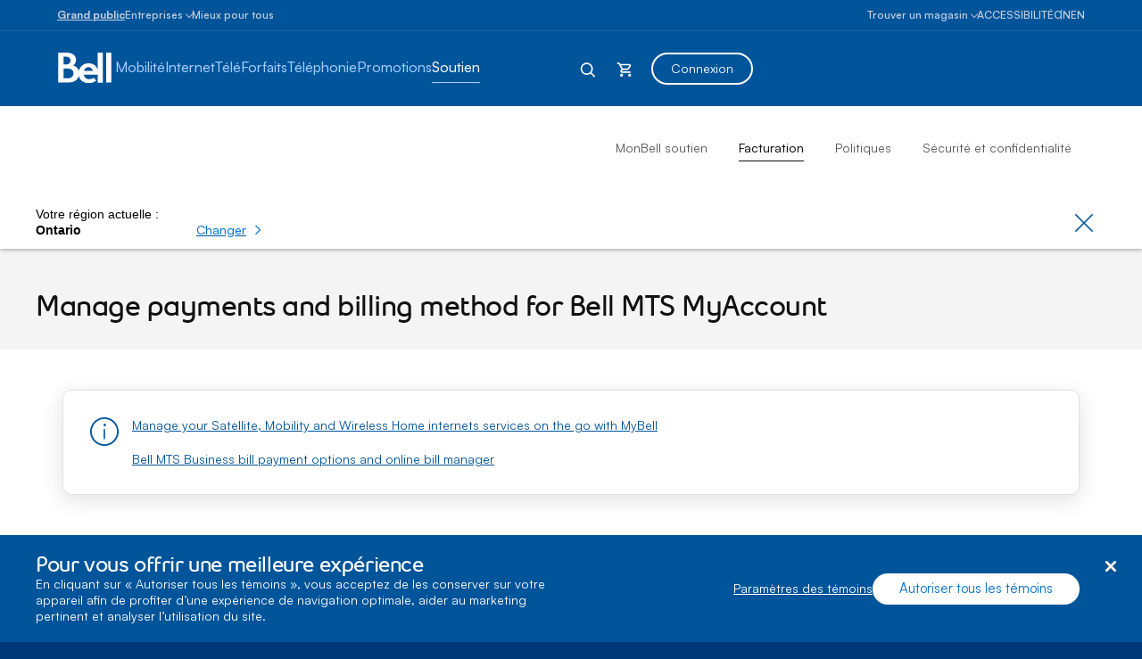

--- FILE ---
content_type: text/html; charset=UTF-8
request_url: https://support.bell.ca/Facturation-et-comptes/Facturation/Soutien_a_la_facturation
body_size: 46243
content:




<!DOCTYPE html>
<html lang="fr" id="support" data-servertype=live>
<head>
<script type="text/javascript" src="/js/bellsupport-tlp-custom.js?single"></script>

        <!-- OneTrust Cookies Consent Notice start for support.bell.ca -->
        <script src="https://cdn.cookielaw.org/scripttemplates/otSDKStub.js" type="text/javascript" charset="UTF-8" data-document-language="true" data-domain-script="16cc4bef-039e-4015-b3dc-05552d35810b"></script>
        <script type="text/javascript">
            function OptanonWrapper() {
                document.addEventListener('click', function (e) {
                    if (e.target && e.target.classList.contains('save-preference-btn-handler')) {
                        window.location.reload();
                    }
                });
        }
        </script>
        <!-- OneTrust Cookies Consent Notice end for support.bell.ca -->
        <link href="/Styles/CookieConsent/Bell/css/dataPrivacy.min.css" rel="stylesheet" type="text/css">
        <script src="/Styles/CookieConsent/Bell/js/dataPrivacy.min.js"></script>




    <meta http-equiv="X-UA-Compatible" content="IE=edge,chrome=1" />
    <title>G&#233;rez les paiements et la m&#233;thode de facturation pour Mon compte : Check my account balance  </title>
    <meta http-equiv="Content-Type" content="text/html;charset=utf-8" />
    <meta name="viewport" content="width=device-width, initial-scale=1, maximum-scale=5">
    <!--Loading external tools-->
    <script type="text/javascript" src="/Styles/web/js/bell_externals_static_defer.js"></script>
                <meta name="description" content="Gérez facilement votre compte Bell Aliant ! Vérifiez votre solde, consultez vos factures antérieures, effectuez des paiements uniques, explorez les agences de paiement et découvrez diverses options de paiement. Configurez des paiements préautorisés par carte de crédit ou de débit, mettez à jour les détails de votre paiement automatique et passez à la facturation sans papier. Découvrez comment payer votre facture pendant un arrêt de travail de Postes Canada." />
        <meta name="province" content="ON" />
    <meta name="language" content="fr" />
    <meta name="host" content="https://soutien.bell.ca/" />
    <meta name="altHost" content="https://support.bell.ca/" />
    <meta name="UniqueID" content="/pages/Billing_support_Aliant" />
    <meta name="category" content="BILLING" />
    <meta name="topcategory" content="CUSTOMER_SERVICE_BELL" />
    


        <!--Page ID: Billing_support_Aliant -->
        <meta name="ContentType" content="Customer Service Multistep Article Page" />

    <link rel="canonical" href="https://soutien.bell.ca/facturation-et-comptes/facturation/soutien_a_la_facturation" />
    <link rel="alternate" lang="en" href="https://support.bell.ca/billing-and-accounts/billing/billing_support" />

<link href="/styles/media/core/css/brfcore.css?v=sM4m0B3WW9BvrxLU55MgR7OIvZW1Er2OmPKy_UF8gvs1" rel="stylesheet"/>
<link href="/styles/media/support/core/css/support-core.css?v=sK6rot3XGDqwPhkcVSwnh24_db_Z3QrCYI-WuegVOtE1" rel="stylesheet"/>
<link href="/styles/media/support/Shared/css/support-top.css?v=A8CMQhQvaQHE__OAg1mFIJhkRuVm0kA6nGq8expZhpM1" rel="stylesheet"/>


<link href="/styles/media/support/support_billing.css?v=CgLVTnDsNrFpsHySog5ofGmx0e1EFCnTJXxgu0X7wDQ1" rel="stylesheet"/>


<script src="/styles/media/core/js/brfcore-top.js?v=aH0RBr7WrwrJER3Bb_9epwsEyZS9t7XZ74sBrCfLAFI1"></script>


    <!-- Start Including Responsive Stylesheet & JavaScript-->
    <!-- VENDOR -->
    

    <!-- CUSTOM -->
    

    <!-- HTML5 Shim and Respond.js IE8 support of HTML5 elements and media queries -->
    <!-- WARNING: Respond.js doesn't work if you view the page via file:// -->
    <!--[if lte IE 9]>
        <link  rel="stylesheet" href="/_web/responsive/css/ie8.css" />
        <script src="/_web/responsive/js/vendor/html5shiv.js"></script>
        <script src="/_web/responsive/js/vendor/respond.js"></script>
    <![endif]-->
    

    

    
    



    

    
    <!--[if gte IE 9]>
        <script src="/_web/responsive/js/vendor/hammer.js"></script>
    <![endif]-->
    <!--[if !IE]> -->
    
    <!-- <![endif]-->
    <!-- End Including Responsive Stylesheet & JavaScript -->
    
<script src="https://assets.adobedtm.com/92c238f848e3/7634fe33bd4f/launch-ENebd7a9b148404f67903d514c40949f24.min.js" async></script>
    



<script nonce="7e98b8131a2691ac8e657b42121f9105">(window.BOOMR_mq=window.BOOMR_mq||[]).push(["addVar",{"rua.upush":"false","rua.cpush":"true","rua.upre":"false","rua.cpre":"false","rua.uprl":"false","rua.cprl":"false","rua.cprf":"false","rua.trans":"SJ-2e5a7c41-1476-4f13-8f9e-fc60687d1ae4","rua.cook":"false","rua.ims":"false","rua.ufprl":"false","rua.cfprl":"true","rua.isuxp":"false","rua.texp":"norulematch","rua.ceh":"false","rua.ueh":"false","rua.ieh.st":"0"}]);</script>
                              <script nonce="7e98b8131a2691ac8e657b42121f9105">!function(e){var n="https://s.go-mpulse.net/boomerang/";if("False"=="True")e.BOOMR_config=e.BOOMR_config||{},e.BOOMR_config.PageParams=e.BOOMR_config.PageParams||{},e.BOOMR_config.PageParams.pci=!0,n="https://s2.go-mpulse.net/boomerang/";if(window.BOOMR_API_key="ELNCJ-SNJ8G-MAJUF-JX27D-KEUXV",function(){function e(){if(!o){var e=document.createElement("script");e.id="boomr-scr-as",e.src=window.BOOMR.url,e.async=!0,i.parentNode.appendChild(e),o=!0}}function t(e){o=!0;var n,t,a,r,d=document,O=window;if(window.BOOMR.snippetMethod=e?"if":"i",t=function(e,n){var t=d.createElement("script");t.id=n||"boomr-if-as",t.src=window.BOOMR.url,BOOMR_lstart=(new Date).getTime(),e=e||d.body,e.appendChild(t)},!window.addEventListener&&window.attachEvent&&navigator.userAgent.match(/MSIE [67]\./))return window.BOOMR.snippetMethod="s",void t(i.parentNode,"boomr-async");a=document.createElement("IFRAME"),a.src="about:blank",a.title="",a.role="presentation",a.loading="eager",r=(a.frameElement||a).style,r.width=0,r.height=0,r.border=0,r.display="none",i.parentNode.appendChild(a);try{O=a.contentWindow,d=O.document.open()}catch(_){n=document.domain,a.src="javascript:var d=document.open();d.domain='"+n+"';void(0);",O=a.contentWindow,d=O.document.open()}if(n)d._boomrl=function(){this.domain=n,t()},d.write("<bo"+"dy onload='document._boomrl();'>");else if(O._boomrl=function(){t()},O.addEventListener)O.addEventListener("load",O._boomrl,!1);else if(O.attachEvent)O.attachEvent("onload",O._boomrl);d.close()}function a(e){window.BOOMR_onload=e&&e.timeStamp||(new Date).getTime()}if(!window.BOOMR||!window.BOOMR.version&&!window.BOOMR.snippetExecuted){window.BOOMR=window.BOOMR||{},window.BOOMR.snippetStart=(new Date).getTime(),window.BOOMR.snippetExecuted=!0,window.BOOMR.snippetVersion=12,window.BOOMR.url=n+"ELNCJ-SNJ8G-MAJUF-JX27D-KEUXV";var i=document.currentScript||document.getElementsByTagName("script")[0],o=!1,r=document.createElement("link");if(r.relList&&"function"==typeof r.relList.supports&&r.relList.supports("preload")&&"as"in r)window.BOOMR.snippetMethod="p",r.href=window.BOOMR.url,r.rel="preload",r.as="script",r.addEventListener("load",e),r.addEventListener("error",function(){t(!0)}),setTimeout(function(){if(!o)t(!0)},3e3),BOOMR_lstart=(new Date).getTime(),i.parentNode.appendChild(r);else t(!1);if(window.addEventListener)window.addEventListener("load",a,!1);else if(window.attachEvent)window.attachEvent("onload",a)}}(),"".length>0)if(e&&"performance"in e&&e.performance&&"function"==typeof e.performance.setResourceTimingBufferSize)e.performance.setResourceTimingBufferSize();!function(){if(BOOMR=e.BOOMR||{},BOOMR.plugins=BOOMR.plugins||{},!BOOMR.plugins.AK){var n="true"=="true"?1:0,t="",a="aoe5dcfn32rjk2lipbsq-f-d88f53ca6-clientnsv4-s.akamaihd.net",i="false"=="true"?2:1,o={"ak.v":"39","ak.cp":"1347223","ak.ai":parseInt("811917",10),"ak.ol":"0","ak.cr":52,"ak.ipv":4,"ak.proto":"h2","ak.rid":"2906e612","ak.r":40283,"ak.a2":n,"ak.m":"","ak.n":"essl","ak.bpcip":"3.137.209.0","ak.cport":36104,"ak.gh":"23.45.44.149","ak.quicv":"","ak.tlsv":"tls1.3","ak.0rtt":"","ak.0rtt.ed":"","ak.csrc":"-","ak.acc":"","ak.t":"1768454245","ak.ak":"hOBiQwZUYzCg5VSAfCLimQ==LWVWpzBNTVDffAupX3n8Q3c3GDvfKh6RlXpFvdyOblir26OVMisp5m1bQ79xaDrc4aSBkBjQoJ3ErAlp3/lVg96B3QNvc7GwrjcDhLcHKLE8NWEfs8znpdq1TYrmr4pdv1ZKxAFRV1JrIxV9oybP4uXnsTAr4nYtu9nr6h8Q+/[base64]/dYs2E7exQV7DsIWWSWt/Tq3tGuTsK8wD9pJ2xhA5oxyxURjHn6w=","ak.pv":"28","ak.dpoabenc":"","ak.tf":i};if(""!==t)o["ak.ruds"]=t;var r={i:!1,av:function(n){var t="http.initiator";if(n&&(!n[t]||"spa_hard"===n[t]))o["ak.feo"]=void 0!==e.aFeoApplied?1:0,BOOMR.addVar(o)},rv:function(){var e=["ak.bpcip","ak.cport","ak.cr","ak.csrc","ak.gh","ak.ipv","ak.m","ak.n","ak.ol","ak.proto","ak.quicv","ak.tlsv","ak.0rtt","ak.0rtt.ed","ak.r","ak.acc","ak.t","ak.tf"];BOOMR.removeVar(e)}};BOOMR.plugins.AK={akVars:o,akDNSPreFetchDomain:a,init:function(){if(!r.i){var e=BOOMR.subscribe;e("before_beacon",r.av,null,null),e("onbeacon",r.rv,null,null),r.i=!0}return this},is_complete:function(){return!0}}}}()}(window);</script></head>

<body class="fr  page-code_billing-support-aliant brfpad" data-search-url="https://www.bell.ca/Search/">
    




<!--googleoff: index-->






    

<!--  -->


    <link rel="stylesheet" href="/Styles/BRF3/core/css/connector.css" />
    <script src="/Styles/BRF3/core/js/connector.js"></script>

<script>
    document.addEventListener("DOMContentLoaded", function () {
        BELL.gConnector.init();
    });
</script>


<!--CONNECTOR : start -->
<header class="g-header" id="ngcHeader">

    <a href="#maincontent" class="g-skip-to-main-link">Passer au contenu principal</a>

    

    <div class="hr-g-federal-bar g-federal-bar fedaral-bar-height" id="federalBarG">
        
        <div class="hr-surnav-g-connector-container g-connector-container">

            <ul class="hr-g-federal-bar-links g-federal-bar-links g-federal-bar-links--left">




                        <li>
                            <a href=http://www.bell.ca/Services_residentiels class="g-active">Grand public</a>
                        </li>
                        <li>
                            <button type="button"
                                    aria-expanded="false"
                                    aria-controls="businessSectionDesktop"
                                    id="businessSectionDesktopBtnG"
                                    class="g-connector-business-btn-desktop">
                                <span>Entreprises</span>
                            </button>

                            <div class="g-connector-business-section-desktop g-visually-hidden" id="businessSectionDesktopG" aria-hidden="true">
                                <ul>
                                        <li>
                                            <a href=https://business.bell.ca/magasiner/petites-entreprises#EXT=BellRef_Consumer_FedNav_SMB_01192018_TF tabindex="-1">
                                                <span class="d-block d-md-inline-block bhp-business-connector-span" style="font-weight: 700; ">Petites entreprises</span><span class="d-block bhp-business-connector-span">1 à 100 employés</span>
                                            </a>
                                        </li>
                                        <li>
                                            <a href=https://entreprise.bell.ca/magasiner/moyennes-grandes#EXT=BellRef_Consumer_FedNav_ENT_01192018_TF tabindex="-1">
                                                <span class="d-block d-md-inline-block bhp-business-connector-span" style="font-weight: 700; ">Moyennes et grandes</span><span class="d-block bhp-business-connector-span">Plus de 100 employés</span>
                                            </a>
                                        </li>
                                </ul>
                            </div>
                        </li>
                        <li>
                            <a href=https://www.bell.ca/Mieux-pour-tous class="">Mieux pour tous</a>
                        </li>
            </ul>

            <ul class="hr-g-federal-bar-links g-federal-bar-links g-federal-bar-links--right">
                <li>
                    <button type="button" aria-expanded="false" class="g-connector-stores-btn-desktop" id="storeLocatorBtnG" aria-controls="storeLocatorG">Trouver un magasin</button>
                    

<input type="hidden" id="gmapsURLG" value="https://maps.google.com/maps/api/js?v=3&amp;libraries=places&amp;region=ca&amp;language=fr&amp;client=gme-bellcanada4" />

<div class="g-store-locator g-visually-hidden" id="storeLocatorG" data-url="https://www.bell.ca/Localisation_de_magasins?INT=All_hmpg_TXT_header_Mass_100920_es_findstore" data-target="_blank">

    <ul class="g-store-locator-links">
        <li>
            <button 
                type="button" 
                class="g-store-locator-link" 
                id="storeLocatorFindStoreBtnG" 
                aria-label="Trouver un magasin &#224; proximit&#233;" 
                aria-expanded="false" 
                tabindex="-1"
                aria-controls="storeLocatorToolsG">
                    Trouver un magasin
            </button>
        </li>
            <li>
                <a href="https://rendez-vous.bell.ca" class="g-store-locator-link" tabindex="-1">
                    Prendre un rendez-vous
                </a>
            </li>
    </ul>

    <div class="g-store-locator-tools" id="storeLocatorToolsG" aria-hidden="true">

        <h2 class="g-store-locator-title" id="storeLocatorTitleG">
            Trouver un magasin
        </h2>

        <label id ="addressLabel" class="g-store-locator-address-label" for="searchField">Entrez votre adresse ou votre code postal</label>
        <input id="storeSearchFieldG" class="g-store-locator-address" type="text" name="search" autocomplete="off" aria-labelledby="addressLabel" placeholder="">

        <fieldset class="g-store-locator-filters" id="storeLocatorFiltersG">

            <legend>Filtrer les magasins par</legend>            

                <span class="g-input g-input-checkbox">
                    <input type="checkbox" data-filter-name="a" data-omniture-tag="In-store appointment" id="storeFilters_apointments">
                    <span class="g-input-visual"></span>
                    <label for="storeFilters_apointments">Rendez-vous en magasin</label>
                </span>


            <span class="g-input g-input-checkbox">
                <input type="checkbox" data-filter-name="A" data-omniture-tag="Mobile dev" id="storeFilters_mobile-dev">
                <span class="g-input-visual"></span>
                <label for="storeFilters_mobile-dev">Appareils mobiles : entreprises + consommateurs</label>
            </span>
            <span class="g-input g-input-checkbox">
                <input type="checkbox" data-filter-name="Z" data-omniture-tag="Mobile dev" id="storeFilters_tv">
                <span class="g-input-visual"></span>
                <label for="storeFilters_tv">Résidentiel: Internet + Télé + Téléphonie</label>
            </span>
            <span class="g-input g-input-checkbox">
                <input type="checkbox" data-filter-name="K" data-omniture-tag="Business T" id="storeFilters_business">
                <span class="g-input-visual"></span>
                <label for="storeFilters_business">Entreprises: Internet + Télé + Téléphonie</label>
            </span>
            <span class="g-input g-input-checkbox">
                <input type="checkbox" data-filter-name="f" data-omniture-tag="Mobile Repair" id="storeFilters_repair">
                <span class="g-input-visual"></span>
                <label for="storeFilters_repair">Réparation d’appareils mobiles</label>
            </span>
            <span class="g-input g-input-checkbox">
                <input type="checkbox" data-filter-name="H" data-omniture-tag="Fibe TV li" id="storeFilters_fibedemo">
                <span class="g-input-visual"></span>
                <label for="storeFilters_fibedemo">Démonstration de Télé Fibe</label>
            </span>
            <span class="g-input g-input-checkbox">
                <input type="checkbox" data-filter-name="I" data-omniture-tag="Bell Trade" id="storeFilters_tradein">
                <span class="g-input-visual"></span>
                <label for="storeFilters_tradein">Programme d'échange Bell</label>
            </span>
            <span class="g-input g-input-checkbox">
                <input type="checkbox" data-filter-name="P" data-omniture-tag="Bell Trade" id="storeFilters_chinese">
                <span class="g-input-visual"></span>
                <label for="storeFilters_chinese">Aide en chinois 華語服務</label>
            </span>
            <span class="g-input g-input-checkbox">
                <input type="checkbox" data-filter-name="Q" data-omniture-tag="Bell Trade" id="storeFilters_hindi">
                <span class="g-input-visual"></span>
                <label for="storeFilters_hindi">Aide en hindi et punjabi</label>
            </span>
            <span class="g-input g-input-checkbox">
                <input type="checkbox" data-filter-name="R" data-omniture-tag="Bell Trade" id="storeFilters_signLanguage">
                <span class="g-input-visual"></span>
                <label for="storeFilters_signLanguage">Interprète en langue des signes</label>
            </span>
        </fieldset>
        
        <button type="button" class="g-button js-open-store-locator" id="storeLocatorLaunchBtnG">Trouver des magasins</button>

    </div>

</div>



                </li>
                <li>
                    <a href="https://www.bell.ca/Services_accessibilite#INT=OTH_Accessserv_TXT_FedNav">ACCESSIBILIT&#201;</a>
                </li>
                <li>
                    <span class="sr-only" aria-hidden="true" id="selectProvinceLabel" lang="en-CA">Select province</span>
                    <button type="button" class="g-prov-selector-desktop-btn"
                            aria-controls="provSelectorDesktop"
                            id="provSelectorDesktopBtnG"
                            aria-expanded="false"
                            aria-labelledby="selectProvinceLabel abbrProvince currProvince">

                        <span class="sr-only" id="currProvince">Ontario</span>
                        <abbr title="Ontario" id="abbrProvince">ON</abbr>
                    </button>

                    <div class="g-prov-selector-desktop g-visually-hidden" id="provSelectorDesktopG">
                        <ul>
                                <li>
                                    <a href="javascript:void(0)" data-test="ab"
                                       tabindex="-1"
                                       id="provSelectorDesktopG-1"
                                       data-name="province-1"
                                       data-value="AB"
                                       class=" g-prov-selector-province  ">
                                        <span class="g-prov-selector-province-label"> Alberta</span>
                                        <span class="g-prov-selector-province-bg"></span>
                                    </a>
                                </li>
                                <li>
                                    <a href="javascript:void(0)" data-test="bc"
                                       tabindex="-1"
                                       id="provSelectorDesktopG-2"
                                       data-name="province-2"
                                       data-value="BC"
                                       class=" g-prov-selector-province  ">
                                        <span class="g-prov-selector-province-label"> Colombie-Britannique</span>
                                        <span class="g-prov-selector-province-bg"></span>
                                    </a>
                                </li>
                                <li>
                                    <a href="javascript:void(0)" data-test="mb"
                                       tabindex="-1"
                                       id="provSelectorDesktopG-3"
                                       data-name="province-3"
                                       data-value="MB"
                                       class=" g-prov-selector-province  ">
                                        <span class="g-prov-selector-province-label"> Manitoba</span>
                                        <span class="g-prov-selector-province-bg"></span>
                                    </a>
                                </li>
                                <li>
                                    <a href="javascript:void(0)" data-test="nb"
                                       tabindex="-1"
                                       id="provSelectorDesktopG-4"
                                       data-name="province-4"
                                       data-value="NB"
                                       class=" g-prov-selector-province  ">
                                        <span class="g-prov-selector-province-label"> Nouveau-Brunswick</span>
                                        <span class="g-prov-selector-province-bg"></span>
                                    </a>
                                </li>
                                <li>
                                    <a href="javascript:void(0)" data-test="nl"
                                       tabindex="-1"
                                       id="provSelectorDesktopG-5"
                                       data-name="province-5"
                                       data-value="NL"
                                       class=" g-prov-selector-province  ">
                                        <span class="g-prov-selector-province-label"> Terre-Neuve-et-Labrador</span>
                                        <span class="g-prov-selector-province-bg"></span>
                                    </a>
                                </li>
                                <li>
                                    <a href="javascript:void(0)" data-test="nt"
                                       tabindex="-1"
                                       id="provSelectorDesktopG-6"
                                       data-name="province-6"
                                       data-value="NT"
                                       class=" g-prov-selector-province  ">
                                        <span class="g-prov-selector-province-label"> Territoires du Nord-Ouest</span>
                                        <span class="g-prov-selector-province-bg"></span>
                                    </a>
                                </li>
                                <li>
                                    <a href="javascript:void(0)" data-test="ns"
                                       tabindex="-1"
                                       id="provSelectorDesktopG-7"
                                       data-name="province-7"
                                       data-value="NS"
                                       class=" g-prov-selector-province  ">
                                        <span class="g-prov-selector-province-label"> Nouvelle-&#201;cosse</span>
                                        <span class="g-prov-selector-province-bg"></span>
                                    </a>
                                </li>
                                <li>
                                    <a href="javascript:void(0)" data-test="nu"
                                       tabindex="-1"
                                       id="provSelectorDesktopG-8"
                                       data-name="province-8"
                                       data-value="NU"
                                       class=" g-prov-selector-province  ">
                                        <span class="g-prov-selector-province-label"> Nunavut</span>
                                        <span class="g-prov-selector-province-bg"></span>
                                    </a>
                                </li>
                                <li>
                                    <a href="javascript:void(0)" data-test="on"
                                       tabindex="-1"
                                       id="provSelectorDesktopG-9"
                                       data-name="province-9"
                                       aria-current="location"
                                       data-value="ON"
                                       class=" g-prov-selector-province g-ative ">
                                        <span class="g-prov-selector-province-label"> Ontario</span>
                                        <span class="g-prov-selector-province-bg"></span>
                                    </a>
                                </li>
                                <li>
                                    <a href="javascript:void(0)" data-test="pe"
                                       tabindex="-1"
                                       id="provSelectorDesktopG-10"
                                       data-name="province-10"
                                       data-value="PE"
                                       class=" g-prov-selector-province  ">
                                        <span class="g-prov-selector-province-label"> &#206;le-du-Prince-&#201;douard</span>
                                        <span class="g-prov-selector-province-bg"></span>
                                    </a>
                                </li>
                                <li>
                                    <a href="javascript:void(0)" data-test="qc"
                                       tabindex="-1"
                                       id="provSelectorDesktopG-11"
                                       data-name="province-11"
                                       data-value="QC"
                                       class=" g-prov-selector-province  ">
                                        <span class="g-prov-selector-province-label"> Qu&#233;bec</span>
                                        <span class="g-prov-selector-province-bg"></span>
                                    </a>
                                </li>
                                <li>
                                    <a href="javascript:void(0)" data-test="sk"
                                       tabindex="-1"
                                       id="provSelectorDesktopG-12"
                                       data-name="province-12"
                                       data-value="SK"
                                       class=" g-prov-selector-province  ">
                                        <span class="g-prov-selector-province-label"> Saskatchewan</span>
                                        <span class="g-prov-selector-province-bg"></span>
                                    </a>
                                </li>
                                <li>
                                    <a href="javascript:void(0)" data-test="yt"
                                       tabindex="-1"
                                       id="provSelectorDesktopG-13"
                                       data-name="province-13"
                                       data-value="YT"
                                       class=" g-prov-selector-province  ">
                                        <span class="g-prov-selector-province-label"> Yukon</span>
                                        <span class="g-prov-selector-province-bg"></span>
                                    </a>
                                </li>
                        </ul>
                    </div>

                </li>

                <li>
                    <a href="javascript:void(0)"
                       class="g-lang-selector-desktop"
                       translate="no"
                       aria-label="Switch to English"
                       lang="en-CA"
                       id="langSelectorDesktopBtnG"
                       data-language="fr"
                       data-alternative="en"
                       data-vanityurl="https://support.bell.ca/Billing-and-Accounts/Billing/Billing_support">EN</a>
                </li>
            </ul>

        </div>

    </div>




    <div class="g-connector     " id="connector">

        <div class="hr-menu-g-connector-container g-connector-container">


            <!-- MOBILE BAR : start -->

            <div class="g-mobile-bar" id="mobileBarG">
                <a href="https://www.bell.ca" class="g-mobile-bar-logo">
                    <div class="sr-only">Home</div>
                        <svg tabindex="-1" focusable="false"><use tabindex="-1" focusable="false" xlink:href="#icon-bell-logo"></use></svg>
                </a>

                <div class="g-mobile-bar-lob">Bell</div>

                <div class="g-mobile-bar-btns-wrap">


                        <a href="https://mybell.bell.ca/Login?refreshLink=%2fMyServices%2f" class="g-login-btn-mobile g-visually-hidden" tabindex="-1" id="mobileLoginLinkG" aria-hidden="true">Connexion</a>

                    <button type="button" class="g-back-btn-mobile g-visually-hidden" href="#" id="mobileBackBtnG" disabled="disabled" aria-hidden="true">
                        Retour
                    </button>


                    <button type="button" class="g-icon-btn g-mobile-bar-search-btn" id="mobileBarSearchBtnG" aria-label="Expand search field" data-label-expand="Expand search field" data-label-collapse="Collapse search field">
                        <svg tabindex="-1" focusable="false"><use tabindex="-1" focusable="false" xlink:href="#icon-magnifying-glass"></use></svg>
                    </button>

                    <!--Shopping Cart-->
                    

            <button type="button" class="g-icon-btn g-mobile-bar-cart-btn" id="mobileBarCartBtnEmpy">
                <span class="sr-only">Panier</span>
                <svg tabindex="-1" focusable="false"><use tabindex="-1" focusable="false" xlink:href="#icon-cart-alt"></use></svg>
            </button>
            <div class="g-mobile-bar-cart-popup g-mobile-bar-cart-popup--cart-empty" id="mobileCartEmptyPopup" role="dialog" aria-labelledby="mobileCartEmptyLabel">
                <span tabindex="0" aria-hidden="true" style="opacity: 0" onfocus="document.getElementById('mobileCartEmptyPopupClose').focus()"></span>
                <button type="button" class="g-mobile-bar-popup-close-btn" id="mobileCartEmptyPopupClose" aria-label="Close empty cart popup"><span aria-hidden="true"></span><span aria-hidden="true"></span></button>
                <div class="g-cart-popup-image-wrap">
                    <svg tabindex="-1" focusable="false" class="g-cart-popup-image"><use tabindex="-1" focusable="false" xlink:href="#icon-cart-alt"></use></svg>
                </div>
                <div class="g-cart-popup-text" id="mobileCartEmptyLabel">
                    Votre panier est vide
                </div>
                <span tabindex="0" aria-hidden="true" style="opacity: 0" onfocus="document.getElementById('mobileCartEmptyPopupClose').focus()"></span>
            </div>
            <div class="g-connector-popup-backdrop" id="connectorPopupBackdrop"></div>



                    <button type="button" class="g-icon-btn g-mobile-bar-nav-btn" id="mobileBarNavBtnG" aria-pressed="false" title="Expand Mobile Navigation" data-label-expand="Expand Mobile Navigation" data-label-collapse="Collapse Mobile Navigation">
                        <span aria-hidden="true"></span><span aria-hidden="true"></span><span aria-hidden="true"></span>
                    </button>
                </div>

                <button type="button" class="g-icon-btn g-mobile-bar-search-close-btn" id="mobileBarSearchCloseBtn" aria-label="Close search">
                    <span aria-hidden="true"></span><span aria-hidden="true"></span>
                </button>

            </div>
            <!-- BAR : end -->

            <div class="g-connector-nav-wrap g-hide-mobile-tablet " id="connectorNavWrapG">

                <nav id="connectorNavG" class="g-connector-nav-main" aria-label="Main">

                        <a href="https://www.bell.ca" aria-label="Bell Home Page" class="g-connector-nav-logo">
                            <svg tabindex="-1" focusable="false" class="g-connector-nav-logo-bell"><use tabindex="-1" focusable="false" xlink:href="#icon-bell-logo"></use></svg>
                        </a>

                    <ul class="g-connector-nav-lobs" id="connectorNavLobsG">

                        <!-- Add mybell link view-->
                        


















                        <!-- LOB : start -->
                            <li class="g-connector-nav-lob ">
                                <button type="button" class="g-connector-nav-item" aria-expanded="false" aria-controls="lobContent-SHOP_MOBILITY">
                                    <span class="g-connector-nav-item-focus"></span>
                                    <span class="g-connector-nav-item-label">Mobilité</span>
                                </button>
                                <div class="g-connector-nav-lob-content" id="lobContent-SHOP_MOBILITY">

                                    <!-- LOB CONTENT: start -->
                                    <div class="g-connector-nav-lob-content-wrap">

                                        <div class="g-connector-container">
                                            <!-- SHOP LINKS: start -->
                                            <div class="g-connector-nav-lob-content-shop">
                                                <h3 class="g-connector-nav-lob-subtitle" id="lobContenSubtitleShop-SHOP_MOBILITY">
                                                    MAGASINER - MOBILITÉ
                                                </h3>
                                                <ul class="g-connector-nav-shop-list" aria-label="MAGASINER - MOBILITÉ">
                                                            <li class="">

                                                                <a href="http://www.bell.ca/Mobilite" class="g-connector-nav-shop-link" >
                                                                    <span class="g-connector-nav-shop-link-focus"></span>
                                                                    <span class="g-connector-nav-shop-link-label">Pourquoi Bell Mobilité</span>
                                                                </a>
                                                            </li>
                                                            <li class="">

                                                                <a href="http://www.bell.ca/Mobilite/Le_reseau" class="g-connector-nav-shop-link" >
                                                                    <span class="g-connector-nav-shop-link-focus"></span>
                                                                    <span class="g-connector-nav-shop-link-label">Le réseau</span>
                                                                </a>
                                                            </li>
                                                            <li class="">

                                                                <a href="http://www.bell.ca/Mobilite/Forfaits" class="g-connector-nav-shop-link" >
                                                                    <span class="g-connector-nav-shop-link-focus"></span>
                                                                    <span class="g-connector-nav-shop-link-label">Forfaits</span>
                                                                </a>
                                                            </li>
                                                            <li class="">

                                                                <a href="http://www.bell.ca/Mobilite/Votre-Appareil-Actuel" class="g-connector-nav-shop-link" >
                                                                    <span class="g-connector-nav-shop-link-focus"></span>
                                                                    <span class="g-connector-nav-shop-link-label">Avec votre téléphone actuel</span>
                                                                </a>
                                                            </li>
                                                            <li class="">

                                                                <a href="http://www.bell.ca/Mobilite/Telephones_cellulaires_intelligent_et_Internet_mobile" class="g-connector-nav-shop-link" >
                                                                    <span class="g-connector-nav-shop-link-focus"></span>
                                                                    <span class="g-connector-nav-shop-link-label">Téléphones et appareils</span>
                                                                </a>
                                                            </li>
                                                            <li class="">

                                                                <a href="http://www.bell.ca/Mobilite/ObjetsConnectes#main" class="g-connector-nav-shop-link" >
                                                                    <span class="g-connector-nav-shop-link-focus"></span>
                                                                    <span class="g-connector-nav-shop-link-label">Objets connectés</span>
                                                                </a>
                                                            </li>
                                                </ul>
                                            </div>
                                            <!-- SHOP LINKS: end -->
                                            <!-- DISCOVER LINKS: start -->
                                            <!-- DISCOVER LINKS: end -->
                                        </div>

                                    </div>

                                    <!-- LOB CONTENT: end -->
                                </div>
                            </li>
                            <li class="g-connector-nav-lob ">
                                <button type="button" class="g-connector-nav-item" aria-expanded="false" aria-controls="lobContent-SHOP_INTERNET">
                                    <span class="g-connector-nav-item-focus"></span>
                                    <span class="g-connector-nav-item-label">Internet</span>
                                </button>
                                <div class="g-connector-nav-lob-content" id="lobContent-SHOP_INTERNET">

                                    <!-- LOB CONTENT: start -->
                                    <div class="g-connector-nav-lob-content-wrap">

                                        <div class="g-connector-container">
                                            <!-- SHOP LINKS: start -->
                                            <div class="g-connector-nav-lob-content-shop">
                                                <h3 class="g-connector-nav-lob-subtitle" id="lobContenSubtitleShop-SHOP_INTERNET">
                                                    MAGASINER - INTERNET
                                                </h3>
                                                <ul class="g-connector-nav-shop-list" aria-label="MAGASINER - INTERNET">
                                                            <li class="">

                                                                <a href="http://www.bell.ca/Services_Internet" class="g-connector-nav-shop-link" >
                                                                    <span class="g-connector-nav-shop-link-focus"></span>
                                                                    <span class="g-connector-nav-shop-link-label">Pourquoi Internet Fibe</span>
                                                                </a>
                                                            </li>
                                                            <li class="">

                                                                <a href="http://www.bell.ca/Services_Internet/Acces_Internet" class="g-connector-nav-shop-link" >
                                                                    <span class="g-connector-nav-shop-link-focus"></span>
                                                                    <span class="g-connector-nav-shop-link-label">Forfaits Internet Fibe</span>
                                                                </a>
                                                            </li>
                                                            <li class="">

                                                                <a href="http://www.bell.ca/Services_Internet/Produits/WiFi" class="g-connector-nav-shop-link" >
                                                                    <span class="g-connector-nav-shop-link-focus"></span>
                                                                    <span class="g-connector-nav-shop-link-label">Wi-Fi</span>
                                                                </a>
                                                            </li>
                                                            <li class="">

                                                                <a href="http://www.bell.ca/Services_Internet/promotions/Internet-residentiel-sans-fil" class="g-connector-nav-shop-link" >
                                                                    <span class="g-connector-nav-shop-link-focus"></span>
                                                                    <span class="g-connector-nav-shop-link-label">Internet en région rurale</span>
                                                                </a>
                                                            </li>
                                                </ul>
                                            </div>
                                            <!-- SHOP LINKS: end -->
                                            <!-- DISCOVER LINKS: start -->
                                            <!-- DISCOVER LINKS: end -->
                                        </div>

                                    </div>

                                    <!-- LOB CONTENT: end -->
                                </div>
                            </li>
                            <li class="g-connector-nav-lob ">
                                <button type="button" class="g-connector-nav-item" aria-expanded="false" aria-controls="lobContent-FIBE_TV">
                                    <span class="g-connector-nav-item-focus"></span>
                                    <span class="g-connector-nav-item-label">Télé</span>
                                </button>
                                <div class="g-connector-nav-lob-content" id="lobContent-FIBE_TV">

                                    <!-- LOB CONTENT: start -->
                                    <div class="g-connector-nav-lob-content-wrap">

                                        <div class="g-connector-container">
                                            <!-- SHOP LINKS: start -->
                                            <div class="g-connector-nav-lob-content-shop">
                                                <h3 class="g-connector-nav-lob-subtitle" id="lobContenSubtitleShop-FIBE_TV">
                                                    
                                                </h3>
                                                <ul class="g-connector-nav-shop-list" aria-label="">
                                                            <li class="">

                                                                <a href="http://www.bell.ca/Tele-Fibe" class="g-connector-nav-shop-link" >
                                                                    <span class="g-connector-nav-shop-link-focus"></span>
                                                                    <span class="g-connector-nav-shop-link-label">Pourquoi Télé Fibe</span>
                                                                </a>
                                                            </li>
                                                            <li class="">

                                                                <a href="http://www.bell.ca/Tele-Fibe/Forfaits-programmation" class="g-connector-nav-shop-link" >
                                                                    <span class="g-connector-nav-shop-link-focus"></span>
                                                                    <span class="g-connector-nav-shop-link-label">Forfaits Télé Fibe</span>
                                                                </a>
                                                            </li>
                                                            <li class="">

                                                                <a href="http://www.bell.ca/Divertissement" class="g-connector-nav-shop-link" >
                                                                    <span class="g-connector-nav-shop-link-focus"></span>
                                                                    <span class="g-connector-nav-shop-link-label">Divertissement<span class='g-connector-nav-shop-link-tag'>NOUVEAU</span></span>
                                                                </a>
                                                            </li>
                                                            <li class="">

                                                                <a href="http://www.bell.ca/Bell_Tele" class="g-connector-nav-shop-link" >
                                                                    <span class="g-connector-nav-shop-link-focus"></span>
                                                                    <span class="g-connector-nav-shop-link-label">Télé Satellite</span>
                                                                </a>
                                                            </li>
                                                            <li class="">

                                                                <a href="http://www.bell.ca/A-l-affiche/En-direct" class="g-connector-nav-shop-link" >
                                                                    <span class="g-connector-nav-shop-link-focus"></span>
                                                                    <span class="g-connector-nav-shop-link-label">À l’affiche</span>
                                                                </a>
                                                            </li>
                                                </ul>
                                            </div>
                                            <!-- SHOP LINKS: end -->
                                            <!-- DISCOVER LINKS: start -->
                                            <!-- DISCOVER LINKS: end -->
                                        </div>

                                    </div>

                                    <!-- LOB CONTENT: end -->
                                </div>
                            </li>
                            <li class="g-connector-nav-lob ">
                                <button type="button" class="g-connector-nav-item" aria-expanded="false" aria-controls="lobContent-BUNDLES">
                                    <span class="g-connector-nav-item-focus"></span>
                                    <span class="g-connector-nav-item-label">Forfaits</span>
                                </button>
                                <div class="g-connector-nav-lob-content" id="lobContent-BUNDLES">

                                    <!-- LOB CONTENT: start -->
                                    <div class="g-connector-nav-lob-content-wrap">

                                        <div class="g-connector-container">
                                            <!-- SHOP LINKS: start -->
                                            <div class="g-connector-nav-lob-content-shop">
                                                <h3 class="g-connector-nav-lob-subtitle" id="lobContenSubtitleShop-BUNDLES">
                                                    MAGASINER - FORFAITS
                                                </h3>
                                                <ul class="g-connector-nav-shop-list" aria-label="MAGASINER - FORFAITS">
                                                            <li class="">

                                                                <a href="http://www.bell.ca/Forfaits-Bell" class="g-connector-nav-shop-link" >
                                                                    <span class="g-connector-nav-shop-link-focus"></span>
                                                                    <span class="g-connector-nav-shop-link-label">Internet + Télé + divertissement</span>
                                                                </a>
                                                            </li>
                                                            <li class="">

                                                                <a href="http://www.bell.ca/Forfaits-Bell/Internet-Mobilite" class="g-connector-nav-shop-link" >
                                                                    <span class="g-connector-nav-shop-link-focus"></span>
                                                                    <span class="g-connector-nav-shop-link-label">Internet + Mobilité</span>
                                                                </a>
                                                            </li>
                                                            <li class="">

                                                                <a href="http://www.bell.ca/Forfaits-Bell/Completer-Votre-Forfait/Forfait" class="g-connector-nav-shop-link" >
                                                                    <span class="g-connector-nav-shop-link-focus"></span>
                                                                    <span class="g-connector-nav-shop-link-label">Créez votre forfait</span>
                                                                </a>
                                                            </li>
                                                </ul>
                                            </div>
                                            <!-- SHOP LINKS: end -->
                                            <!-- DISCOVER LINKS: start -->
                                            <!-- DISCOVER LINKS: end -->
                                        </div>

                                    </div>

                                    <!-- LOB CONTENT: end -->
                                </div>
                            </li>
                            <li class="g-connector-nav-lob ">
                                <button type="button" class="g-connector-nav-item" aria-expanded="false" aria-controls="lobContent-SHOP_HOMEPHONE">
                                    <span class="g-connector-nav-item-focus"></span>
                                    <span class="g-connector-nav-item-label">Téléphonie</span>
                                </button>
                                <div class="g-connector-nav-lob-content" id="lobContent-SHOP_HOMEPHONE">

                                    <!-- LOB CONTENT: start -->
                                    <div class="g-connector-nav-lob-content-wrap">

                                        <div class="g-connector-container">
                                            <!-- SHOP LINKS: start -->
                                            <div class="g-connector-nav-lob-content-shop">
                                                <h3 class="g-connector-nav-lob-subtitle" id="lobContenSubtitleShop-SHOP_HOMEPHONE">
                                                    MAGASINER - TÉLÉPHONIE
                                                </h3>
                                                <ul class="g-connector-nav-shop-list" aria-label="MAGASINER - TÉLÉPHONIE">
                                                            <li class="">

                                                                <a href="http://www.bell.ca/Telephonie" class="g-connector-nav-shop-link" >
                                                                    <span class="g-connector-nav-shop-link-focus"></span>
                                                                    <span class="g-connector-nav-shop-link-label">Ensembles</span>
                                                                </a>
                                                            </li>
                                                            <li class="">

                                                                <a href="http://www.bell.ca/Telephonie/Plans_interurbain" class="g-connector-nav-shop-link" >
                                                                    <span class="g-connector-nav-shop-link-focus"></span>
                                                                    <span class="g-connector-nav-shop-link-label">Interurbain</span>
                                                                </a>
                                                            </li>
                                                            <li class="">

                                                                <a href="http://www.bell.ca/Telephonie/Options" class="g-connector-nav-shop-link" >
                                                                    <span class="g-connector-nav-shop-link-focus"></span>
                                                                    <span class="g-connector-nav-shop-link-label">Options</span>
                                                                </a>
                                                            </li>
                                                </ul>
                                            </div>
                                            <!-- SHOP LINKS: end -->
                                            <!-- DISCOVER LINKS: start -->
                                            <!-- DISCOVER LINKS: end -->
                                        </div>

                                    </div>

                                    <!-- LOB CONTENT: end -->
                                </div>
                            </li>
                            <li class="g-connector-nav-lob ">
                                <button type="button" class="g-connector-nav-item" aria-expanded="false" aria-controls="lobContent-PROMOTIONS">
                                    <span class="g-connector-nav-item-focus"></span>
                                    <span class="g-connector-nav-item-label">Promotions</span>
                                </button>
                                <div class="g-connector-nav-lob-content" id="lobContent-PROMOTIONS">

                                    <!-- LOB CONTENT: start -->
                                    <div class="g-connector-nav-lob-content-wrap">

                                        <div class="g-connector-container">
                                            <!-- SHOP LINKS: start -->
                                            <div class="g-connector-nav-lob-content-shop">
                                                <h3 class="g-connector-nav-lob-subtitle" id="lobContenSubtitleShop-PROMOTIONS">
                                                    
                                                </h3>
                                                <ul class="g-connector-nav-shop-list" aria-label="">
                                                            <li class="">

                                                                <a href="http://www.bell.ca/Offres-de-Bell/Offres" class="g-connector-nav-shop-link"  id=lnk_MOBILITY_OFFERS>
                                                                    <span class="g-connector-nav-shop-link-focus"></span>
                                                                    <span class="g-connector-nav-shop-link-label">Mobilité</span>
                                                                </a>
                                                            </li>
                                                            <li class="">

                                                                <a href="http://www.bell.ca/Services_Internet/promotions" class="g-connector-nav-shop-link" >
                                                                    <span class="g-connector-nav-shop-link-focus"></span>
                                                                    <span class="g-connector-nav-shop-link-label">Internet + Télé</span>
                                                                </a>
                                                            </li>
                                                </ul>
                                            </div>
                                            <!-- SHOP LINKS: end -->
                                            <!-- DISCOVER LINKS: start -->
                                            <!-- DISCOVER LINKS: end -->
                                        </div>

                                    </div>

                                    <!-- LOB CONTENT: end -->
                                </div>
                            </li>
                                <li class="g-connector-nav-lob g-connector-active">
                                    <a class="g-connector-nav-item" href="https://soutien.bell.ca/">
                                        <span class="g-connector-nav-item-focus"></span>
                                        <span class="g-connector-nav-item-label ">Soutien</span>
                                    </a>
                                </li>
                    </ul>
                </nav>
                <script>
                    var isStreamingURL = false;

                    window.onload = function () {

                        if(isStreamingURL){
                            $('#connectorNavLobsG a').filter(function () {
                                var href = $(this).attr('href')?.toLowerCase();
                                return href === "/streaming" || href === "/divertissement";
                            }).parent().addClass("g-connector-active");
                        }
                    };

                </script>

                

    <div class="g-federal-bar-mobile" id="federalBarMobileG">
        <ul>
                    <li>
                        <a href=http://www.bell.ca/Services_residentiels>Grand public</a>
                    </li>
                    <li>
                        <button type="button"
                                aria-expanded="false"
                                aria-controls="businessSectionMobileG"
                                id="businessSectionMobileBtnG"
                                class="g-connector-business-btn-mobile">
                            <span>Entreprises</span>
                        </button>

                        <div class="g-connector-business-section-mobile" id="businessSectionMobileG" aria-hidden="true">
                            <ul>
                                    <li class="g-connector-business-item-mobile">
                                        <a href=https://business.bell.ca/magasiner/petites-entreprises#EXT=BellRef_Consumer_FedNav_SMB_01192018_TF tabindex="-1">
                                            <span class="d-block d-md-inline-block bhp-business-connector-span" style="font-weight: 700; ">Petites entreprises</span><span class="d-block bhp-business-connector-span">1 à 100 employés</span>
                                        </a>
                                    </li>
                                    <li class="g-connector-business-item-mobile">
                                        <a href=https://entreprise.bell.ca/magasiner/moyennes-grandes#EXT=BellRef_Consumer_FedNav_ENT_01192018_TF tabindex="-1">
                                            <span class="d-block d-md-inline-block bhp-business-connector-span" style="font-weight: 700; ">Moyennes et grandes</span><span class="d-block bhp-business-connector-span">Plus de 100 employés</span>
                                        </a>
                                    </li>
                            </ul>
                        </div>
                    </li>
                    <li>
                        <a href=https://www.bell.ca/Mieux-pour-tous>Mieux pour tous</a>
                    </li>
            <li>
                <a href="https://www.bell.ca/Localisation_de_magasins">Trouver un magasin</a>
            </li>
            <li>
                <a href="https://rendez-vous.bell.ca">Prendre un rendez-vous</a>
            </li>
            <li>
                <a href="https://www.bell.ca/Services_accessibilite#INT=OTH_Accessserv_TXT_FedNav">ACCESSIBILIT&#201;</a>
            </li>
        </ul>

        <div class="g-mobile-lang-prov">
            <div class="g-mobile-prov-selector-wrap" translate="no">


                <select name="Ontario" aria-label="Select province" id="provSelectorMobileG" class="g-prov-selector-mobile">
                        <option  value="AB" >
                            AB
                        </option>
                        <option  value="BC" >
                            BC
                        </option>
                        <option  value="MB" >
                            MB
                        </option>
                        <option  value="NB" >
                            NB
                        </option>
                        <option  value="NL" >
                            NL
                        </option>
                        <option  value="NT" >
                            NT
                        </option>
                        <option  value="NS" >
                            NS
                        </option>
                        <option  value="NU" >
                            NU
                        </option>
                        <option  value="ON" selected=&quot;selected&quot;>
                            ON
                        </option>
                        <option  value="PE" >
                            PE
                        </option>
                        <option  value="QC" >
                            QC
                        </option>
                        <option  value="SK" >
                            SK
                        </option>
                        <option  value="YT" >
                            YT
                        </option>

                </select>
            </div>

            <a href="javascript:void(0)"
               class="g-lang-selector-mobile"
               translate="no"
               id="langSelectorMobileBtnG"
               data-language="fr"
               data-alternative="en"
               data-vanityurl="https://support.bell.ca/Billing-and-Accounts/Billing/Billing_support">EN</a>

        </div>
    </div>


            </div>
            <div class="hr-menu-g-connector-additional-options g-connector-additional-options">

                <button type="button" class="g-icon-btn g-desktop-bar-search-btn" id="desktopSearchBtnG" aria-pressed="false" aria-label="Expand search field" data-label-expand="Expand search field" data-label-collapse="Collapse search field">
                    <svg tabindex="-1" focusable="false">
                        <use tabindex="-1" focusable="false" xlink:href="#icon-magnifying-glass"></use>
                    </svg>
                </button>

                <!--Shopping Cart-->
                

            <div class="g-desktop-cart-wrap">
                <a href="javascript:void(0)" class="g-icon-btn g-desktop-bar-cart-btn" aria-disabled="true" aria-label="Votre panier est vide" id="cartBtnG">
                    <svg tabindex="-1" focusable="false"><use tabindex="-1" focusable="false" xlink:href="#icon-cart-alt"></use></svg>
                </a>

                <div class="g-cart-tooltip g-visually-hidden" id="emptyCartTooltipG" role="tooltip" aria-hidden="true">
                    <div class="g-cart-tooltip-image-wrap">
                        <svg tabindex="-1" focusable="false" class="g-cart-tooltip-image"><use tabindex="-1" focusable="false" xlink:href="#icon-cart-alt"></use></svg>
                    </div>
                    <div class="g-cart-tooltip-text">
                        Votre panier est vide
                    </div>
                </div>
            </div>



                <!-- ADD Mybelllink view-->
                

<div class="g-connector-logged-in-wrap">
        <a href="https://mybell.bell.ca/Login?refreshLink=%2fMyServices%2f" class="g-outline-button" id="desktopLoginLink">Connexion</a>
</div>

















            </div>

            <!-- Search Bar-->
            

<div class="g-connector-search-controls-wrap">

    <div role="search" class="g-connector-search-wrap g-visually-hidden" id="connectorSearchWrapG" data-is-coveo-search-enabled="True">

        <form id="rsx-connector-search"
              class="g-connector-search js-connector-search-form"
              method="POST"
              data-mktseg="shp"
              data-suggestions="#autocomplete-search-results"
              data-url="https://www.bell.ca/Search?q=#qbox#"
              data-autocompletehost="https://support.bell.ca/Search/Search/GetAutocomplete"
              action="?">

            <!-- <span role="status" aria-live="polite" class="ui-helper-hidden-accessible">No search results.</span> -->

            <svg class="g-connector-search-icon">
                <use xlink:href="#icon-magnifying-glass"></use>
            </svg>

            <input class="g-connector-search-field"
                   name="query"
                   placeholder="Rechercher"
                   title="Rechercher sur bell.ca"
                   autocomplete="off"
                   spellcheck="false"
                   aria-autocomplete="list"
                   id="searchFieldG"
                   tabindex="-1">

            <div class="g-connector-search-buttons">

                <button type="reset" class="g-connector-reset-search-btn" id="resetConnectorSearchBtnG" aria-label="Reset search terms" tabindex="-1">
                    <svg class="">
                        <use xlink:href="#icon-solid-circle-x"></use>
                    </svg>
                </button>

            </div>

            <div class="sr-only"
                 id="searchAutocompleteLiveregionG"
                 role="status"
                 aria-live="assertive"
                 aria-relevant="additions"
                 data-message-single="Il y a 1 r&#233;sultat. Utilisez les fl&#232;ches vers le haut et le bas pour naviguer."
                 data-message-multiple="Il y a {0} r&#233;sultats. Utilisez les fl&#232;ches vers le haut et le bas pour naviguer."></div>

        </form>

        <span class="sr-only" id="voice_warning_alt_g" aria-hidden="true">S&#233;lectionnez ce bouton, puis dictez votre recherche. Les r&#233;sultats concluants s’afficheront sur une nouvelle page.</span>



        <div class="g-connector-search-popular g-active" id="searchPopularConnector">
            <div role="heading" aria-level="3" class="g-connector-search-popular-title" id="searchPopularTitle">Recherches fr&#233;quentes</div>
            <ul aria-labelledby="searchPopularTitle">
                    <li><svg tabindex="-1" focusable="false" aria-hidden="true"><use tabindex="-1" focusable="false" xlink:href="#icon-magnifying-glass"></use></svg><button class="g-connector-search-popular-btn" type="button">Crave</button></li>   
                    <li><svg tabindex="-1" focusable="false" aria-hidden="true"><use tabindex="-1" focusable="false" xlink:href="#icon-magnifying-glass"></use></svg><button class="g-connector-search-popular-btn" type="button">Apple Watch</button></li>   
                    <li><svg tabindex="-1" focusable="false" aria-hidden="true"><use tabindex="-1" focusable="false" xlink:href="#icon-magnifying-glass"></use></svg><button class="g-connector-search-popular-btn" type="button">eSIM</button></li>   
                    <li><svg tabindex="-1" focusable="false" aria-hidden="true"><use tabindex="-1" focusable="false" xlink:href="#icon-magnifying-glass"></use></svg><button class="g-connector-search-popular-btn" type="button">iPhone 17</button></li>   
                    <li><svg tabindex="-1" focusable="false" aria-hidden="true"><use tabindex="-1" focusable="false" xlink:href="#icon-magnifying-glass"></use></svg><button class="g-connector-search-popular-btn" type="button">iPad</button></li>   
                    <li><svg tabindex="-1" focusable="false" aria-hidden="true"><use tabindex="-1" focusable="false" xlink:href="#icon-magnifying-glass"></use></svg><button class="g-connector-search-popular-btn" type="button">Internet</button></li>   
            </ul>
        </div>

        <div class="g-connector-search-autocomplete" id="searchAutocompleteG">
            <div class="g-connector-search-autocomplete-suggestions" id="searchAutocompleteSuggestionsG">
                <div class="g-connector-search-autocomplete-suggestions-title" id="searchAutocompleteSuggestionsTitleG" role="heading" aria-level="3">Suggestions</div>
                <ul aria-labelledby="searchAutocompleteSuggestionsTitleG"></ul>
            </div>

                <div class="g-connector-search-autocomplete-shop" id="searchAutocompleteShopG">
                    <div class="g-connector-search-autocomplete-suggestions-title" id="searchAutocompleteSuggestionsShopTitleG" role="heading" aria-level="3">Magasiner</div>
                    <ul aria-labelledby="searchAutocompleteSuggestionsShopTitleG"></ul>
                </div>
                <div class="g-connector-search-autocomplete-support" id="searchAutocompleteSupportG">
                    <div class="g-connector-search-autocomplete-suggestions-title" id="searchAutocompleteSuggestionsSupportTitleG" role="heading" aria-level="3">Soutien</div>
                    <ul aria-labelledby="searchAutocompleteSuggestionsSupportTitleG"></ul>
                </div>
                <div class="g-connector-search-autocomplete-all">
                    <button type="button" id="searchAutocompleteSuggestionsAllBtn" class="g-connector-search-autocomplete-all-btn">Voir tous les r&#233;sultats correspondant &#224; "<span id="searchAutocompleteSuggestionsAllBtnQuery"></span>"</button>
                </div>
        </div>

        <div class="g-connector-search-no-result-msg" id="searchAutocompleteNoResultsMsg">
            
          <div class="g-connector-search-no-result-msg-noresult">Aucun résultat ne correspond à <span id="searchAutocompleteNoResultsKeyword"></span>.</div>
          <div class="g-connector-search-no-result-msg-suggestions">Conseils</div>
          <ul class="g-connector-search-no-result-msg-list">
              <li>Assurez-vous que chaque mot-clé est bien écrit.</li>
              <li>Essayez avec d’autres mots-clés.</li>
              <li>Essayez des mots-clés plus généraux.</li>
              <li>Essayez avec moins de mots-clés.</li>
          </ul>
        
        </div>

    </div>



</div>



        </div>
    </div>

    <!-- ADD secondary navigation-->



    <nav id="fixedHeader" class="connector-active-lob" aria-label="">
        <div class="container align-items-center">

            




        <a href="/Facturation-et-comptes">
            <div><span class="bellSlim">Facturation et comptes</span></div>
        </a>


<style>
    .url_minheight {
        min-height: 25px;
    }
</style>
                <ul class="clearfix">

                                <li class="">
                                    <a href="/Facturation-et-comptes" >MonBell soutien</a>
                                </li>
                                <li class="active">
                                    <a href="/Facturation-et-comptes/Facturation" aria-current=page>Facturation</a>
                                </li>
                                <li class="">
                                    <a href="/Facturation-et-comptes/politiques" >Politiques</a>
                                </li>
                                <li class="">
                                    <a href="/Facturation-et-comptes/Securite_et_confidentialite" >Sécurité et confidentialité</a>
                                </li>
                </ul>
        </div>
    </nav>
    <!--CONNECTOR : end -->

    <svg tabindex="-1" focusable="false" aria-hidden="true" style="position: absolute; width: 0; height: 0; overflow: hidden;" version="1.1" xmlns="http://www.w3.org/2000/svg" xmlns:xlink="http://www.w3.org/1999/xlink">
        <defs>
            <symbol id="icon-bell-logo" viewBox="0 0 65 37.2">
                <path d="M48.3 21.4c-.3-1.6-1-3-1.9-4.2-1.9-2.6-5.1-4.1-9.3-4.1-6.6 0-10.6 4.5-11.8 9.2-1-3.3-4-5.6-7-6.5 2.3-1.7 3.5-4.1 3.5-6.8 0-2.5-1-4.8-2.8-6.3C16.4.4 12.8 0 8.5 0H0v36.7h7.3c2.2 0 4.2 0 6.2-.1 6.2-.2 10.4-3.4 11.8-8 .5 2.1 1.3 3.8 2.5 5.1 2.4 2.6 5.8 3.7 9.3 3.7 4.3 0 7.4-1.2 9.5-3.1l-3-3.5c-1.5 1.2-3.5 1.8-5.7 1.8-4.3 0-6.2-2.7-6.4-5.4h16.9v9.6h6.3V.1h-6.3l-.1 21.3zM6.5 4.9h1.7c1.7 0 3 .2 4 .6 1.9.7 2.8 2.3 2.8 4.1 0 1.6-.6 4.1-4 4.8-.6.1-1.4.2-2.5.2h-2V4.9zm7.1 26.4c-.8.1-1.7.2-2.6.2H6.5v-12h4.1c1.3 0 2.7.1 3.6.3 2.9.8 4.5 2.8 4.5 5.5 0 2.9-1.5 5.3-5.1 6zm18-8.9c.6-2.7 2.5-4.6 5.4-4.6 2.9 0 4.8 1.7 5.4 4.6H31.6zM58.8.1H65v36.5h-6.2V.1z" class="svg-bell-logo-path"></path>
            </symbol>
            <symbol id="icon-aliant-logo" viewBox="0 0 65 65">
                <path d="M48.4.2v21.2c-.3-1.6-1-3-1.9-4.2-1.9-2.5-5-4.1-9.2-4.1-6.5 0-10.6 4.4-11.8 9.1-1.1-3.3-3.9-5.5-7-6.5C20.8 14 22 11.7 22 9c0-2.5-1-4.8-2.8-6.3C16.6.4 13.1 0 8.7 0H.3v36.5h7.2c2.1 0 4.2 0 6.2-.1 6.2-.2 10.4-3.3 11.7-8 .5 2.1 1.4 3.8 2.5 5 2.4 2.6 5.8 3.6 9.3 3.6 4.3 0 7.3-1.2 9.4-3.1l-3-3.5c-1.5 1.1-3.5 1.8-5.6 1.8-4.3 0-6.2-2.7-6.3-5.3h16.7v9.6h6.3V.2h-6.3zM6.7 4.9h1.7c1.7 0 3 .2 4 .6 1.9.7 2.8 2.2 2.8 4.1 0 1.6-.6 4.1-3.9 4.8-.6.1-1.4.2-2.5.2H6.7V4.9zm5 26.4h-5V19.4h4.1c1.3 0 2.7.1 3.6.4 2.9.8 4.5 2.8 4.5 5.5 0 3.3-2.1 6-7.2 6zm20-9c.6-2.7 2.5-4.6 5.4-4.6 2.9 0 4.8 1.7 5.3 4.6H31.7zM58.8.2H65v36.3h-6.2V.2zM18.6 55.9V41.7h1.9v20.1h-1.9v-5.9zm-6.7-2.2H4.7L2 61.8H0l6.1-18.3c.3-1 .9-1.9 2.2-1.9 1.3 0 1.8.9 2.2 1.9l6.1 18.3h-2l-2.7-8.1zM8.3 43.4c-.3 0-.3.3-.4.7l-2.7 7.8h6.1l-2.6-7.8c-.1-.3-.1-.7-.4-.7zm16.8 2.8c-.8 0-1.2-.4-1.2-1.2s.4-1.2 1.2-1.2c.8 0 1.1.4 1.1 1.2 0 .8-.4 1.2-1.1 1.2zm-.9 2.6H26v13h-1.9v-13zm17 .3v12.7h-1.7v-.1c-.1-.6-.5-.6-.9-.5-.6.2-1.1.3-1.6.5-.6.1-1.1.2-1.8.2-3.9 0-6.4-2.5-6.4-6.4 0-3.7 2.4-6.8 6.5-6.8 1.8 0 3.2.6 4.1 1.7v-1.3h1.8zm-5.8 1.3c-3.2 0-4.7 2.3-4.7 5.2 0 2.9 1.5 4.9 4.7 4.9 1.5 0 3-.5 4-1.1v-5.1c-.1-2.5-1.9-3.9-4-3.9zm18.2 3.5c0-2.4-1.3-3.5-3.9-3.5-1.3 0-2.8.4-3.6 1v10.4h-1.9V50.5c1.5-1.1 3.7-1.8 5.6-1.8 3.5 0 5.7 1.5 5.7 4.8v8.2h-1.9v-7.8zm4.3-8.6h1.9v3.5H64v1.8h-4.3v7.1c0 1.7.8 2.6 2.5 2.6.9 0 1.9-.2 2.8-.5v1.5c-.9.4-2.1.6-3 .6-2.5 0-4.1-1.5-4.1-4.1V45.3z" class="svg-bell-logo-path"></path>
            </symbol>
            <symbol id="icon-magnifying-glass" viewBox="0 0 22 21">
                <path d="M11.989 10.928 16.061 15 15 16.061l-4.072-4.072a6.583 6.583 0 1 1 1.061-1.061m-5.156.989a5.084 5.084 0 1 0 0-10.168 5.084 5.084 0 0 0 0 10.168" transform="translate(.544 .044)scale(1.28205)"/>
            </symbol>
            <symbol id="icon-hamburger" viewBox="0 0 22 21">
                <path d="M20.7 11.8H1.2c-.7 0-1.2-.5-1.2-1.2s.5-1.2 1.2-1.2h19.5c.7 0 1.2.5 1.2 1.2.1.6-.5 1.2-1.2 1.2zm0 6.2H1.2C.5 18 0 17.5 0 16.8s.5-1.2 1.2-1.2h19.5c.7 0 1.2.5 1.2 1.2s-.5 1.2-1.2 1.2zm0-12.5H1.2C.5 5.5 0 4.9 0 4.2S.5 3 1.2 3h19.5c.8 0 1.3.5 1.3 1.2s-.6 1.3-1.3 1.3z"></path>
            </symbol>
            <symbol id="icon-close" viewBox="0 0 22 21">
                <path d="m12.2 10.5 9-9c.3-.3.3-.8 0-1.2s-.8-.3-1.2 0l-9 9-9-9C1.6 0 1.1 0 .8.3s-.3.8 0 1.2l9 9-9 9c-.2.2-.2.4-.2.6 0 .2.1.4.2.6.3.3.8.3 1.2 0l9-9 9 9c.2.2.4.2.6.2.2 0 .4-.1.6-.2.3-.3.3-.8 0-1.2l-9-9z"></path>
            </symbol>
            <symbol id="icon-shopping-bag" viewBox="0 0 22 21">
                <path class="st0" d="M19.1,5.3c0-0.5-0.4-0.8-0.9-0.8l-2.3,0c-0.4-2.4-2.5-4.1-4.9-4.1c-2.4,0-4.5,1.7-4.9,4.1H3.8
	c-0.5,0-0.9,0.4-0.9,0.8l-1,14.3c0,0.5,0.4,1,0.9,1h16.4c0.5,0,0.9-0.4,0.9-1L19.1,5.3z M8,4.5c0.4-1.3,1.6-2.3,3-2.3
	c1.4,0,2.6,0.9,3,2.3L8,4.5z M6.9,9.4c0.5,0,0.9-0.4,0.9-0.9V6.3h6.4v2.2c0,0.5,0.4,0.9,0.9,0.9C15.6,9.4,16,9,16,8.5V6.3h1.3
	l0.9,12.5H4c0.1-1.8,0.2-4.1,0.3-6.2c0.1-2.2,0.2-4.4,0.3-6.3H6v2.2C6,9,6.4,9.4,6.9,9.4z" />
            </symbol>
            <symbol id="icon-cart-alt" viewBox="0 0 22 21">
                <path d="M4.308 2.75h8.785c.96 0 1.751.79 1.751 1.75 0 .356-.109.703-.311.996l-1.729 2.5a1.75 1.75 0 0 1-1.439.754H6.578l-.766 1.108a.25.25 0 0 0-.045.142c0 .137.114.25.251.25h8.465v1.5H6.017c-.96 
                0-1.75-.79-1.75-1.75 0-.356.109-.703.311-.996l.733-1.06-2.125-4.099-.498-.96a.25.25 0 0 0-.222-.135H1v-1.5h1.466c.653 0 1.254.365 1.554.945zm2.333 4.5h4.724c.082 0 .159-.04.205-.108l1.729-2.5a.25.25 0 0 0-.206-.392H5.086z"
                transform="translate(.5 -.492)scale(1.3125)"/>
                <circle cx="5.5" cy="14" r="1.5" transform="translate(.5 -.492)scale(1.3125)"/>
                <circle cx="13.5" cy="14" r="1.5" transform="translate(.5 -.492)scale(1.3125)"/>
            </symbol>
            <symbol id="icon-cart" viewBox="0 0 22 21">
                <path d="M18 5H4.3L3.3.6H0v1.1h2.4l3 12.2c-.6.3-1.1.9-1.1 1.7 0 1 .8 1.8 1.8 1.8s1.8-.8 1.8-1.8c0-.3-.1-.5-.2-.7h3.8c-.1.2-.2.5-.2.7 0 1 .8 1.8 1.8 1.8s1.8-.8 1.8-1.8-.8-1.8-1.8-1.8H6.3V13h8.9L18 5zM6.8 15.6c0 .4-.3.7-.7.7-.4 0-.7-.3-.7-.7 0-.4.2-.6.6-.7h.3c.3 0 .5.3.5.7zm7.1 0c0 .4-.3.7-.7.7-.4 0-.7-.3-.7-.7 0-.4.3-.7.7-.7.4-.1.7.3.7.7zM6 11.9 4.6 6.1h11.9l-2.1 5.8H6z"></path>
            </symbol>
            <symbol id="icon-mic" viewBox="0 0 22 21">
                <path d="M18,8.9v1.6c0,1.8-0.6,3.4-1.8,4.8s-2.7,2.2-4.4,2.3v1.6H15c0.2,0,0.3,0.1,0.6,0.2c0.1,0.1,0.2,0.3,0.2,0.6
	c0,0.2-0.1,0.3-0.2,0.6c-0.1,0.1-0.3,0.2-0.6,0.2H7c-0.2,0-0.3-0.1-0.6-0.2c-0.1-0.1-0.2-0.3-0.2-0.6c0-0.2,0.1-0.3,0.2-0.6
	c0.1-0.1,0.3-0.2,0.6-0.2h3.2v-1.6c-1.8-0.2-3.3-0.9-4.4-2.3S4,12.3,4,10.5V8.9c0-0.2,0.1-0.3,0.2-0.6c0.1-0.1,0.3-0.2,0.6-0.2
	c0.2,0,0.3,0.1,0.6,0.2c0.1,0.1,0.2,0.3,0.2,0.6v1.6c0,1.5,0.6,2.8,1.6,3.9S9.5,16,11,16s2.8-0.6,3.9-1.6s1.6-2.4,1.6-3.9V8.9
	c0-0.2,0.1-0.3,0.2-0.6c0.1-0.1,0.3-0.2,0.6-0.2s0.3,0.1,0.6,0.2C18,8.6,18,8.7,18,8.9z M15,4.2v6.3c0,1.1-0.3,2-1.1,2.7
	s-1.7,1.1-2.7,1.1c-1.1,0-2-0.3-2.7-1.1c-0.8-0.8-1.1-1.7-1.1-2.7V4.2c0-1.1,0.3-2,1.1-2.7S9.9,0.3,11,0.3s2,0.3,2.7,1.1
	C14.4,2.2,15,3.1,15,4.2z" />
            </symbol>
            <symbol id="icon-solid-circle-x" viewBox="0 0 22 21">
                <path d="M18.4,3.2c-4-4-10.6-4-14.7,0s-4,10.6,0,14.6s10.6,4,14.6,0C22.4,13.8,22.4,7.3,18.4,3.2z M15.3,13.2c0.5,0.5,0.5,1.1,0,1.6
	c-0.2,0.2-0.5,0.3-0.8,0.3c-0.3,0-0.6-0.1-0.8-0.3l-2.5-2.5L8.4,15c-0.2,0.2-0.5,0.3-0.8,0.3c-0.3,0-0.6-0.1-0.8-0.3
	c-0.5-0.5-0.5-1.1,0-1.6l2.8-2.8L6.8,7.9c-0.5-0.5-0.5-1.1,0-1.6c0.5-0.5,1.1-0.5,1.6,0l2.8,2.8l2.5-2.5c0.5-0.5,1.1-0.5,1.6,0
	s0.5,1.1,0,1.6l-2.5,2.5C12.8,10.7,15.3,13.2,15.3,13.2z" />
            </symbol>
            <symbol id="icon-user" viewBox="0 0 22 21">
                <path d="M17.3 18H.7c-.4 0-.7-.3-.7-.7v-.4c0-1.1 0-1.9.3-2.7.4-.8 1.2-1.4 2.4-1.6h.1c.8-.2 1.5-.4 2.1-.6.7-.3.9-.5.9-.6.1-.2 0-.5-.2-.8-.7-1.8-1.3-3.4-1.4-4.8-.1-.7 0-1.3.1-1.9.1-.6.3-1.1.6-1.6C5.7.8 7.2 0 9 0c1.8 0 3.3.8 4.1 2.2.6 1 .8 2.1.7 3.5-.1 1.4-.7 3.1-1.6 4.8-.2.3-.2.6-.2.8.1.1.3.4.9.6.6.2 1.4.4 2.2.6h.1c1.3.3 2 .8 2.4 1.6.3.7.3 1.6.3 2.7v.4c.1.5-.2.8-.6.8zM1.4 16.6h15.2c0-.8 0-1.4-.2-1.8-.1-.3-.4-.6-1.4-.9h-.1c-.9-.2-1.7-.4-2.4-.7-.6-.2-1.4-.6-1.7-1.4-.3-.6-.2-1.3.2-2 .8-1.6 1.3-3 1.4-4.3.1-1.1-.1-2-.5-2.7-.6-.8-1.6-1.4-2.9-1.4-1.3 0-2.4.6-2.9 1.5-.4.7-.6 1.6-.5 2.7.1 1.3.6 2.7 1.4 4.2.4.8.5 1.4.2 2-.5 1.2-2.2 1.6-4 2h-.1c-1 .2-1.3.6-1.4.9-.3.5-.3 1.1-.3 1.9z"></path>
            </symbol>
            <symbol id="icon-handset" viewBox="0 0 18 18">
                <path d="M17.7 12.9c-1.3-.8-2.2-1.4-2.7-1.8-.3-.2-.5-.3-.7-.4-.2-.1-.4-.2-.5-.2-.4 0-.6.3-.6.3S12 12 11.7 12.4c-.2.2-.5.2-.9.1-2-1-3.8-2.6-5.3-4.8-.1-.2-.1-.2-.2-.3-.1-.1-.1-.4-.1-.4.1-.2.7-1.1 1.6-1.8.2-.1.2-.4.2-.5.1-.2 0-.4-.1-.6C5.4 2 4.2.7 4.1.7c0 0-.3-.2-.6-.2-.2 0-.4.1-.6.2C.4 2.9.1 4.6.1 4.6c0 .1-.2.9 0 1.3 3.1 9.2 12.3 11.4 12.3 11.4s.5.2 1.1.2c.3 0 .6-.1.8-.2 2.2-1.1 3.5-3.3 3.6-3.4v-.1c.1-.1.2-.6-.2-.9z"></path>
            </symbol>
            <symbol id="icon-location" viewBox="0 0 18 18">
                <path d="M9 0C5.7 0 2.1 2.4 2.1 6.7c0 5 4.6 8.5 6.9 11.3 2.3-2.8 6.9-6.3 6.9-11.3C15.9 2.5 12.2 0 9 0zm0 10.5c-1.7 0-3.1-1.5-3.1-3.3S7.3 3.9 9 3.9c1.7 0 3.1 1.5 3.1 3.3s-1.4 3.3-3.1 3.3z"></path>
            </symbol>
            <symbol id="icon-to-top" viewBox="0 0 18 18">
                <path d="M14.9 9 9 3 3.1 9l1 1 4.2-4.3V18h1.4V5.7l4.2 4.3 1-1zM3.6 0h10.8v1.4H3.6V0z"></path>
            </symbol>
            <symbol id="icon-cta-pill" viewBox="0 0 18 18">
                <path d="M9 0C4 0 0 4 0 9s4 9 9 9 9-4 9-9-4-9-9-9zm0 16.6c-4.2 0-7.7-3.4-7.7-7.7S4.8 1.3 9 1.3s7.7 3.4 7.7 7.7-3.5 7.6-7.7 7.6zm-1.6-3.9L12.7 9 7.4 5.3v7.4z"></path>
            </symbol>
            <symbol id="icon-i-circled-sm" viewBox="0 0 18 18">
                <path d="M9 0C4 0 0 4 0 9s4 9 9 9 9-4 9-9-4-9-9-9zm1.3 13c0 .7-.6 1.3-1.3 1.3s-1.3-.6-1.3-1.3V8.7c0-.7.6-1.2 1.3-1.2s1.3.6 1.3 1.3V13zm0-7.9c0 .7-.6 1.3-1.3 1.3s-1.3-.6-1.3-1.3V5c0-.7.6-1.3 1.3-1.3s1.3.6 1.3 1.3v.1z"></path>
            </symbol>
            <symbol id="icon-exclamation" viewBox="0 0 72 72">
                <path d="M36.1 46.8c-2 0-3.5-1.5-3.5-3.5V4.5c0-2 1.5-3.5 3.5-3.5s3.5 1.5 3.5 3.5v38.9c0 1.9-1.6 3.4-3.5 3.4zm0 24.2c-1.3 0-2.7-.5-3.7-1.5s-1.5-2.3-1.5-3.7.5-2.7 1.5-3.7c2-2 5.5-2 7.3 0 1 1 1.5 2.3 1.5 3.7 0 1.3-.5 2.7-1.5 3.7-.9 1-2.3 1.5-3.6 1.5z"></path>
            </symbol>
            <symbol id="icon-logout" viewBox="0 0 20 21">
                <path d="M20 1.3v18.5c0 .7-.5 1.2-1.2 1.2H6.7c-.6 0-1.2-.5-1.2-1.2s.5-1.2 1.2-1.2h11V2.5h-11c-.7 0-1.2-.6-1.2-1.2S6 .1 6.7.1h12.1c.7 0 1.2.5 1.2 1.2z" />
                <path d="M6.9 6.2c.2.2.4.5.4.8s-.2.7-.4.9L5.4 9.3h8.1c.7 0 1.2.5 1.2 1.2 0 .6-.5 1.2-1.2 1.2H5.4l1.4 1.5c.2.2.4.5.4.8 0 .3-.1.6-.4.8-.2.2-.5.4-.8.4-.3 0-.6-.1-.8-.4l-3.5-3.5c-.5-.5-.5-1.2 0-1.7l3.5-3.5c.5-.3 1.2-.3 1.7.1z" />
            </symbol>

            <symbol id="icon-devices" viewBox="0 0 20 21">
                <path class="st0" d="M11,13.2c0.4,0,0.7-0.3,0.7-0.7c0-0.4-0.3-0.7-0.7-0.7H3.1c-0.3,0-0.6-0.1-0.9-0.4s-0.4-0.5-0.4-0.9V3.6
	C1.9,3.3,2,3,2.2,2.7s0.5-0.4,0.9-0.4h11.8c0.3,0,0.6,0.1,0.9,0.4C16,3,16.2,3.3,16.2,3.6v2c0,0.4,0.3,0.7,0.7,0.7s0.7-0.3,0.7-0.7
	v-2c0-0.7-0.3-1.4-0.8-1.9s-1.2-0.8-1.9-0.8H3.1c-0.7,0-1.4,0.3-1.9,0.8S0.4,2.9,0.4,3.6v6.9c0,0.7,0.3,1.4,0.8,1.9
	c0.5,0.5,1.2,0.8,1.9,0.8h5.2v2.5H6.1c-0.4,0-0.7,0.3-0.7,0.7s0.3,0.7,0.7,0.7H11c0.4,0,0.7-0.3,0.7-0.7s-0.3-0.7-0.7-0.7H9.8v-2.5
	H11z" />
                <path class="st0" d="M18.9,8.8h-2c-1.5,0-2.7,1.2-2.7,2.7v5.9c0,1.5,1.2,2.7,2.7,2.7h2c1.5,0,2.7-1.2,2.7-2.7v-5.9
	C21.6,10,20.4,8.8,18.9,8.8z M20.1,17.4c0,0.7-0.6,1.2-1.2,1.2h-2c-0.7,0-1.2-0.6-1.2-1.2v-5.9c0-0.7,0.6-1.2,1.2-1.2h2
	c0.7,0,1.2,0.6,1.2,1.2V17.4z" />
            </symbol>
            <symbol id="icon-docs" viewBox="0 0 20 21">
                <path d="M19.7 4.7 15.4.4c-.1-.1-.3-.2-.5-.2H8.2c-.6 0-1.1.3-1.6.7-.4.4-.7 1-.7 1.6v12.3c0 .6.3 1.1.7 1.6.4.4 1 .7 1.6.7h9.4c.6 0 1.1-.3 1.6-.7.4-.4.7-1 .7-1.6V5.2c0-.2-.1-.4-.2-.5zm-1.9.3h-2.7V2.2L17.8 5zm.3 10.2c-.2.2-.4.3-.5.3H8.2c-.2 0-.4-.1-.5-.3-.2-.2-.3-.4-.3-.5V2.5c0-.2.1-.4.3-.5s.4-.3.5-.3h5.4v4c0 .4.3.8.8.8h4v8.3c0 .1-.1.3-.3.4z" class="st0" />
                <path d="M13.8 19.3H4.4c-.2 0-.4-.1-.5-.3-.2-.2-.3-.4-.3-.5V6.3c0-.4-.3-.8-.8-.8s-.7.4-.7.8v12.3c0 .6.3 1.1.7 1.6.4.4 1 .7 1.6.7h9.4c.4 0 .8-.3.8-.8s-.4-.8-.8-.8z" />
            </symbol>
            <symbol id="icon-gear" viewBox="0 0 20 21">
                <path d="M11.2 20.9h-.4a2.732 2.732 0 0 1-2.7-2.7V18c0-.2-.1-.4-.2-.6-.1-.2-.3-.3-.4-.4l-.4-.2c-.4-.2-.8-.2-1.2 0l-.2.1c-.6.3-1.3.4-2 .3-.7-.2-1.3-.6-1.6-1.2l-.2-.4c-.4-.6-.4-1.3-.3-2 .2-.7.6-1.3 1.2-1.6l.2-.2c.2-.1.3-.3.4-.4.1-.2.2-.4.2-.6v-.5c0-.2-.1-.4-.2-.6 0-.2-.2-.4-.4-.5l-.1-.1c-.6-.3-1-.9-1.2-1.6-.2-.7-.1-1.4.3-2l.2-.4c.4-.6.9-1.1 1.6-1.2.7-.2 1.4-.1 2 .3l.1.1c.4.2.8.2 1.2 0l.4-.3c.2-.1.4-.3.5-.4.1-.2.1-.4.1-.6v-.2A2.732 2.732 0 0 1 10.8.1h.4a2.732 2.732 0 0 1 2.7 2.7V3c0 .2.1.4.2.6.1.2.3.3.4.4l.4.2c.4.2.8.2 1.2 0l.2-.1c.6-.3 1.3-.4 2-.3.7.2 1.3.6 1.6 1.2l.2.4c.4.6.5 1.3.3 2s-.6 1.3-1.2 1.6l-.2.2c-.2.1-.3.3-.4.4-.1.2-.2.4-.2.6v.5c0 .2.1.4.2.6.1.2.3.3.4.4l.1.1c.6.4 1.1.9 1.3 1.6s.1 1.4-.3 2l-.2.4c-.4.6-.9 1.1-1.6 1.3-.7.2-1.4.1-2-.3l-.1-.1c-.4-.2-.8-.2-1.2 0l-.5.3c-.2.1-.3.3-.4.4-.1.2-.2.4-.2.6v.2a2.732 2.732 0 0 1-2.7 2.7zm-4.7-5.8c.5 0 .9.1 1.3.4l.4.2c.4.2.7.6 1 1 .2.4.4.9.4 1.3v.2c0 .3.1.6.3.8.2.2.5.3.8.3h.4c.3 0 .6-.1.8-.3.2-.2.3-.5.3-.8V18c0-.5.1-.9.4-1.3.2-.4.6-.7 1-1l.4-.2c.8-.5 1.9-.5 2.7 0l.1.1c.3.2.6.2.9.1.3-.1.6-.3.7-.5l.2-.4c.2-.3.2-.6.1-.9-.1-.3-.3-.6-.5-.7l-.1-.1c-.4-.2-.8-.6-1-1-.2-.4-.4-.9-.4-1.3v-.5c0-.5.1-.9.4-1.3.2-.4.6-.7 1-1l.1-.1c.3-.2.5-.4.6-.7s0-.6-.1-.9l-.2-.4c-.2-.3-.4-.5-.7-.5-.3-.1-.6 0-.9.1l-.2.1c-.7.4-1.7.4-2.6-.1l-.4-.2c-.4-.2-.7-.6-1-1-.2-.4-.4-.9-.4-1.3v-.2c0-.3-.1-.6-.3-.8-.2-.2-.5-.3-.8-.3h-.4c-.3 0-.6.1-.8.3s-.4.5-.4.8V3c0 .5-.1.9-.4 1.3-.2.4-.5.7-.9 1l-.4.2C7 6 6 6 5.2 5.5h-.1c-.3-.2-.7-.3-1-.2-.3.1-.5.3-.7.6l-.2.3c-.1.3-.2.6-.1.9.1.3.3.6.5.7l.2.2c.4.2.7.5.9.9.3.4.4.9.4 1.3v.5c0 .5-.1.9-.4 1.3-.2.4-.6.7-1 1l-.1.1c-.3.2-.5.4-.6.7-.1.3 0 .6.1.9l.2.4c.2.3.4.5.7.5.3.1.6 0 .9-.1l.2-.1c.5-.2.9-.3 1.4-.3z" class="st0" />
                <path d="M11 14.1c-2 0-3.6-1.6-3.6-3.6S9 6.9 11 6.9s3.6 1.6 3.6 3.6-1.6 3.6-3.6 3.6zm0-5.7c-1.2 0-2.1 1-2.1 2.1 0 1.2 1 2.1 2.1 2.1 1.2 0 2.1-1 2.1-2.1 0-1.2-.9-2.1-2.1-2.1z" />
            </symbol>
            <symbol id="icon-logout-right" viewBox="0 0 20 21">
                <path d="M7.8 19.4H3.5c-.4 0-.7-.1-1-.4-.3-.3-.4-.6-.4-1V3c0-.4.1-.7.4-1 .3-.3.6-.4 1-.4h4.3c.4 0 .8-.3.8-.8S8.2.1 7.8.1H3.5c-.8 0-1.5.3-2 .9-.6.5-.9 1.2-.9 2v15c0 .8.3 1.5.8 2s1.3.8 2 .8h4.3c.4 0 .8-.3.8-.8s-.3-.6-.7-.6z" class="st0" />
                <path d="M21.3 10.2c0-.1-.1-.2-.2-.2l-5.3-5.3c-.3-.3-.8-.3-1.1 0s-.3.8 0 1.1l4.1 4.1h-11c-.4-.1-.8.2-.8.6s.3.8.8.8h11l-4.1 4.1c-.3.3-.3.8 0 1.1.1.1.3.2.5.2s.4-.1.5-.2l5.3-5.3c.1-.1.1-.2.2-.2.2-.4.2-.6.1-.8z" class="st0" />
            </symbol>
            <symbol id="icon-chat_texting" viewBox="0 0 1125 1024">
                <path d="M202.95 1024c-2.876 0-5.753 0-5.753 0-8.629-2.876-14.382-11.506-14.382-20.135l-14.382-250.247h-146.697c-11.506 0-23.011-8.629-23.011-23.011v-707.596c0-14.382 8.629-23.011 23.011-23.011h1081.528c11.506 0 23.011 8.629 23.011 23.011v710.472c0 11.506-8.629 23.011-23.011 23.011h-670.202l-212.854 261.753c-2.876 2.876-8.629 5.753-17.258 5.753zM41.871 707.596h146.697c11.506 0 20.135 8.629 20.135 20.135l14.382 215.73 184.090-227.236c2.876-5.753 11.506-8.629 17.258-8.629h658.697v-664.449h-1041.258v664.449zM637.287 535.011h-431.461c-11.506 0-23.011-8.629-23.011-23.011s8.629-23.011 23.011-23.011h431.461c11.506 0 23.011 8.629 23.011 23.011s-11.506 23.011-23.011 23.011zM936.433 391.191h-730.607c-11.506 0-23.011-8.629-23.011-23.011s8.629-23.011 23.011-23.011h730.607c11.506 0 23.011 8.629 23.011 23.011s-11.506 23.011-23.011 23.011zM936.433 247.371h-730.607c-11.506 0-23.011-8.629-23.011-23.011s8.629-23.011 23.011-23.011h730.607c11.506 0 23.011 8.629 23.011 23.011s-11.506 23.011-23.011 23.011z"></path>
            </symbol>
        </defs>
    </svg>
    <div class="g-connector-desktop-nav-backdrop" id="connectorNavBackdropDesktop" style="height: 0"></div>
    <div class="g-connector-search-backdrop" id="connectorSearchBackdrop"></div>
</header>

<style>
    .g-connector-nav-item .shimmer {
        text-align: center;
        color: rgba(255, 255, 255, 0.1);
        background: -webkit-gradient(linear, left bottom, right top, from(#A8CDFF), to(#A8CDFF), color-stop(0.5, #00549A));
        background-size: 40px 100%;
        -webkit-background-clip: text;
        animation-name: shimmer;
        animation-duration: 3s;
        animation-delay: 3s;
        animation-iteration-count: 3;
        background-repeat: no-repeat;
        background-position: -300% 0;
        background-color: #A8CDFF;
        animation-fill-mode: forwards;
    }

    @keyframes shimmer {
        0% {
            background-position: -300% 0;
        }

        100% {
            background-position: calc(100% + 50px) 0;
        }
    }

    .g-connector-nav-item:hover .shimmer {
        background-color: white;
    }

    .g-connector-nav-shop-link-tag {
        display: inline-flex;
        background: #FFFFFF;
        font-size: 10px;
        font-weight: bold;
        line-height: 14px;
        color: #00549a;
        padding: 3px 8px;
        margin-left: 10px;
        border-radius: 2px;
        position: relative;
        top: -3px;
    }

    .g-connector-nav-shop-link-label .g-connector-nav-shop-link-tag {
        /*top: -6px;*/    
        }
</style>


<script>

    const logoutBtn = document.getElementById('connector-log-out-button');
    if (logoutBtn != null) {
        logoutBtn.addEventListener('click', function () {
            fetch('https://www.bell.ca/SolutionBuilder/MobilityShoppingCart/ClearSessionAalBbm', {
                method: 'POST',
                headers: {
                    'Content-Type': 'application/json'
                }
            })
            .then(response => response.json())
            .then(data => {
                console.error('Success:');
            })
            .catch(error => {
                console.error('Error:', error);
            });
        });
    }

    
</script>



    



<!-- Province selector -->
<div class="change-region-popup region-strip open bgWhite position-relative change-region-popup-hidden">
    <div class="container pad-v-15 margin-5-bottom">
        <div class="d-flex align-items-center pad-h-sm-0 pad-r-15">
            <div>
                <span class="d-block txtBlack">Votre région actuelle : &nbsp;</span>
                <strong class="txtBlack">Ontario</strong>
                <div class="d-inline-flex pad-l-25 region-selector-custom">
                    <div class="d-inline">
                        <a href="#" class="d-flex align-items-center txtUnderline change-province-trigger" role="button" data-toggle="dropdown" aria-expanded="false" data-display="static" aria-label="Change region" data-collapsed-icon="icon-chevron" data-expanded-icon="icon-chevron-down" data-collapsed-label="(collapsed)" data-expanded-label="(Expanded)">
                            <span class="anchor-text"> Changer</span>
                            <span class="anchor-icon icon icon-chevron txtSize10 font-weight-bold" role="img" aria-label="(collapsed)" aria-hidden="true"></span>
                        </a>
                        <div class="dropdown-menu change-province-dropdown pad-r-xs-0 pad-v-0 pad-r-5">
                            <div class="arrow position-absolute" aria-hidden="true"></div>
                            <div class="dropdown-menu-inner position-relative overflow-hidden">
                                <div class="provinces-container">

                                    <!--Start Provinces-->
                                   
                                    <div class="provinces position-relative pad-b-xs-20 pad-h-xs-15 pad-t-25 pad-b-15 pad-h-25 change-region-provinces ">
                                        <div class="margin-b-10 pad-r-5">
                                            Sélectionnez votre province ou territoire <span class="txtNoWrap">ci-dessous :</span>
                                        </div>
                                        <form class="province-form">
                                            <fieldset form="province-form" class="province-form-fieldset change-region-fieldset">
                                                <ul class="noBullets ">
                                                        <li class="">

                                                            <a href="javascript:void(0);" class="txtBlack"  >
                                                                <input id="ad0ed423-a3ad-4bc3-a331-e4152649ca95" type="radio" name="province-5c81ab81-9599-413c-a435-59cff40d9f14" value="AB"   />
                                                                <span class="province-selector-option" role="link" tabindex="0"  ></span>
                                                                <span class="anchor-text">  Alberta</span>
                                                            </a>
                                                        </li>
                                                        <li class="">

                                                            <a href="javascript:void(0);" class="txtBlack"  >
                                                                <input id="aef07bfa-a2a2-4692-b8d2-4c65ea1c292c" type="radio" name="province-5c81ab81-9599-413c-a435-59cff40d9f14" value="BC"   />
                                                                <span class="province-selector-option" role="link" tabindex="0"  ></span>
                                                                <span class="anchor-text">  Colombie-Britannique</span>
                                                            </a>
                                                        </li>
                                                        <li class="">

                                                            <a href="javascript:void(0);" class="txtBlack"  >
                                                                <input id="5ab4631e-a642-49ae-ad52-72a48b491ab1" type="radio" name="province-5c81ab81-9599-413c-a435-59cff40d9f14" value="MB"   />
                                                                <span class="province-selector-option" role="link" tabindex="0"  ></span>
                                                                <span class="anchor-text">  Manitoba</span>
                                                            </a>
                                                        </li>
                                                        <li class="">

                                                            <a href="javascript:void(0);" class="txtBlack"  >
                                                                <input id="0d705254-1b58-4b72-8ea4-f0f245a70de4" type="radio" name="province-5c81ab81-9599-413c-a435-59cff40d9f14" value="NB"   />
                                                                <span class="province-selector-option" role="link" tabindex="0"  ></span>
                                                                <span class="anchor-text">  Nouveau-Brunswick</span>
                                                            </a>
                                                        </li>
                                                        <li class="">

                                                            <a href="javascript:void(0);" class="txtBlack"  >
                                                                <input id="318e5e56-6f5c-49c5-b959-b7af07c68e5a" type="radio" name="province-5c81ab81-9599-413c-a435-59cff40d9f14" value="NL"   />
                                                                <span class="province-selector-option" role="link" tabindex="0"  ></span>
                                                                <span class="anchor-text">  Terre-Neuve-et-Labrador</span>
                                                            </a>
                                                        </li>
                                                        <li class="">

                                                            <a href="javascript:void(0);" class="txtBlack"  >
                                                                <input id="0db54233-eb0f-40f1-b283-f006346ac680" type="radio" name="province-5c81ab81-9599-413c-a435-59cff40d9f14" value="NT"   />
                                                                <span class="province-selector-option" role="link" tabindex="0"  ></span>
                                                                <span class="anchor-text">  Territoires du Nord-Ouest</span>
                                                            </a>
                                                        </li>
                                                        <li class="">

                                                            <a href="javascript:void(0);" class="txtBlack"  >
                                                                <input id="3c85289d-af3d-47af-aaa4-16b806e70ccc" type="radio" name="province-5c81ab81-9599-413c-a435-59cff40d9f14" value="NS"   />
                                                                <span class="province-selector-option" role="link" tabindex="0"  ></span>
                                                                <span class="anchor-text">  Nouvelle-&#201;cosse</span>
                                                            </a>
                                                        </li>
                                                        <li class="">

                                                            <a href="javascript:void(0);" class="txtBlack"  >
                                                                <input id="be9a9e92-18f5-4981-8e15-8dd25861087d" type="radio" name="province-5c81ab81-9599-413c-a435-59cff40d9f14" value="NU"   />
                                                                <span class="province-selector-option" role="link" tabindex="0"  ></span>
                                                                <span class="anchor-text">  Nunavut</span>
                                                            </a>
                                                        </li>
                                                        <li class="">

                                                            <a href="javascript:void(0);" class="txtBlack" aria-current=true >
                                                                <input id="4066ab45-9245-40fa-acd8-67454ebf5607" type="radio" name="province-5c81ab81-9599-413c-a435-59cff40d9f14" value="ON" checked=checked  />
                                                                <span class="province-selector-option" role="link" tabindex="0" checked=checked ></span>
                                                                <span class="anchor-text">  Ontario</span>
                                                                    <span class="anchor-icon icon icon-check-light txtSize10 font-weight-bold" role="img" aria-label="current" aria-hidden="true"></span>
                                                            </a>
                                                        </li>
                                                        <li class="">

                                                            <a href="javascript:void(0);" class="txtBlack"  >
                                                                <input id="6819c4a1-ea78-4c67-a71e-331e305b8b7e" type="radio" name="province-5c81ab81-9599-413c-a435-59cff40d9f14" value="PE"   />
                                                                <span class="province-selector-option" role="link" tabindex="0"  ></span>
                                                                <span class="anchor-text">  &#206;le-du-Prince-&#201;douard</span>
                                                            </a>
                                                        </li>
                                                        <li class="">

                                                            <a href="javascript:void(0);" class="txtBlack"  >
                                                                <input id="a08d6ed9-03af-47fa-844f-57163ed3e6bb" type="radio" name="province-5c81ab81-9599-413c-a435-59cff40d9f14" value="QC"   />
                                                                <span class="province-selector-option" role="link" tabindex="0"  ></span>
                                                                <span class="anchor-text">  Qu&#233;bec</span>
                                                            </a>
                                                        </li>
                                                        <li class="">

                                                            <a href="javascript:void(0);" class="txtBlack"  >
                                                                <input id="2504d33c-bf70-4944-b5c3-18a7453fcb14" type="radio" name="province-5c81ab81-9599-413c-a435-59cff40d9f14" value="SK"   />
                                                                <span class="province-selector-option" role="link" tabindex="0"  ></span>
                                                                <span class="anchor-text">  Saskatchewan</span>
                                                            </a>
                                                        </li>
                                                        <li class="">

                                                            <a href="javascript:void(0);" class="txtBlack"  >
                                                                <input id="138af97b-73c8-4cbb-bec9-719a4b161ba0" type="radio" name="province-5c81ab81-9599-413c-a435-59cff40d9f14" value="YT"   />
                                                                <span class="province-selector-option" role="link" tabindex="0"  ></span>
                                                                <span class="anchor-text">  Yukon</span>
                                                            </a>
                                                        </li>
                                                </ul>
                                             </fieldset>
                                         </form>
                                    </div>

                                    <!--End Provinces-->

                                </div>
                            </div>
                        </div>
                    </div>
                </div>
            </div>
            <div class="margin-l-auto">
                <a href="#" role="button" class="close-province txtDecorationNoneHover" aria-label="Close province setting"><span class="icon icon-close1 txtSize20" role="img" aria-label="Close province setting"></span><span class="sr-only">Close province setting</span></a>
            </div>
        </div>
    </div>
</div>
<style>
    .region-strip input {
        position: absolute;
        width: 1px;
        height: 1px;
        margin: -1px;
        padding: 0;
        overflow: hidden;
        clip: rect(0,0,0,0);
        border: 0;
    }
    .province-selector-option {
        display: none;
        position: relative;
        width: 14px;
        height: 14px;
        border: 1px solid #ccc;
        background-color: #fff;
        border-radius: 50%;
        transition: background-color 10ms cubic-bezier(.17,.67,.83,.67);
    }
    .change-region-popup-hidden{
        display:none !important;
    }
    .region-strip .dropdown-menu-inner {
        height: 100%;
    }
    .change-region-provinces li.disabled a{
        opacity:0.5;
        cursor:default;
    }
    .change-region-provinces li.disabled a:hover,
    .change-region-provinces li.disabled a:focus{
        text-decoration:none !important;
        color:initial;
    }
    @media (min-width:992px){
        .region-selector-custom {
            position: relative;
            left: 100px;
        }
    }
</style>
    <!--googleon: index-->






    <input id="isLogedIn" name="isLogedIn" type="hidden" value="False" />
    <main tabindex="-1" id="maincontent">

        

        
        



<!-- Article Title -->
<section>
    <div class="bgGray19 margin-b-xs-30 margin-b-45 page-header-lis">
        <div class="container pad-t-xs-30 pad-t-45 pad-b-30">
            <h1 class="title">Manage payments and billing method for Bell MTS MyAccount</h1>
        </div>
    </div>
</section>


<style>#article-component-target div.reminder {display:none}
</style>
<div class="container reminder">
  <div class="container-inner  margin-b-45 pad-h-30">
      <div class="box-shadow-round bgWhite border-gray2 pad-30 flex">
          <div class="pad-r-15"><i class="icon icon-Big_info txtBlue txtSize32"></i>
        </div>
          <div>
<p class="pad-b-20"><a href="/Facturation-et-comptes/gerez_vos_services_bell_ou_que_vous_soyez " target="_blank" aria-label="S'ouvre dans un nouvel onglet">Manage your Satellite, Mobility and Wireless Home internets services on the go with MyBell</a></p>

<p><a href="/Facturation-et-comptes/Facturation/Bell_MTS_business_bill_payment_options_online_bill_manager" target="_blank" aria-label="S'ouvre dans un nouvel onglet">Bell MTS Business bill payment options and online bill manager</a></p>
          </div>
      </div>    
  </div>
</div>


<script>
    var getUrlParameter = function getUrlParameter(sParam) {
        var sPageURL = window.location.search.substring(1),
            sURLVariables = sPageURL.split('&'),
            sParameterName,
            i;

        for (i = 0; i < sURLVariables.length; i++) {
            sParameterName = sURLVariables[i].split('=');
            console.log("sParameterName", sParameterName);

            if (sParameterName[0] === sParam) {
                return typeof sParameterName[1] === undefined ? true : decodeURIComponent(sParameterName[1]);
            }
        }
        return false;
    };
    // gets focus to steps that is clicked after page reload
    $(window).on("load", function () {
        var step = getUrlParameter('step');
        var idStep = '#step' + step + ' > button';
        setTimeout(function () {
            $(idStep).focus();
            //$('html, body').scrollTop($(idStep).offset().top - 80);
        }, 501);
    });

    function SectionClicked(obj) {
        var step = "step";
        var eql = "=";
        var toLocate = "";
        var hsh = "#";
        var stp = "";
        hrf = $(obj).data("url");
        var toMatch = step + eql;
        if (hrf.includes(toMatch)) {
            var idx = hrf.indexOf(toMatch);
            var stIdx = idx;
            var endIdx = stIdx + 7;
            stp = hrf.substring(stIdx, endIdx);
            if (stp.includes(hsh)) {
                stp = stp.substring(0, 6);
            }
            var stpNo = stp.substring(stp.indexOf(eql) + 1, stp.indexOf(eql) + 3);
            //if (stpNo > 1) {
            //    stpNo = stpNo - 1;
            //}
            toLocate = hsh + step + stpNo;
        } else {
            toLocate = hsh + "idToFixStepScroll";
        }
        sessionStorage.setItem("STEP", toLocate);
        history.pushState({}, null, hrf);
    }
    $(document).ready(function () {
        $(window).scrollTop(0);
        var hsh = "#";
        var hshStep = "#step"
        var stpEql = "step=";
        var qM = "?";
        var storedStep = sanitizeHTML(sessionStorage.getItem("STEP"));
        var wndoUrl = window.location.href;
        sessionStorage.removeItem("STEP");
        if (wndoUrl.includes(hsh)) {
            if (wndoUrl.includes(hshStep) && wndoUrl.includes(stpEql)) {
                var hshIdx = wndoUrl.indexOf(hsh);
                var hshStp = wndoUrl.substring(hshIdx, (hshIdx + 6));
                var sTpNo = hshStp.substr(5);
                //$("html, body").animate({
                //    scrollTop: $(hsh + "step" + encodeURIComponent(sTpNo)).offset().top - 80
                //}, 500);
            } else {
                if (wndoUrl.includes(hshStep)) {
                    var stpNum = wndoUrl.substr(wndoUrl.indexOf(hsh) + 5, 2)
                    var hshIdx = wndoUrl.indexOf(hsh);
                    var subWUrl = wndoUrl.substring(0, hshIdx);
                    var UrlToReplace = subWUrl + qM + stpEql + stpNum + hshStep + stpNum;
                    window.location.replace(UrlToReplace);
                    //$("html, body").animate({
                    //    scrollTop: $(hsh + "step" + sTpNo).offset().top - 80
                    //}, 500);
                }
                else {
                    var step = "step";
                    var eql = "=";
                    var toLocate = "";
                    var stp = "";
                    var toMatch = step + eql;
                    if (wndoUrl.includes(toMatch)) {
                        var idx = wndoUrl.indexOf(toMatch);
                        var stIdx = idx;
                        var endIdx = stIdx + 7;
                        stp = wndoUrl.substring(stIdx, endIdx);
                        if (stp.includes(hsh)) {
                            stp = stp.substring(0, 6);
                        }
                        var stpNo = stp.substring(stp.indexOf(eql) + 1, stp.indexOf(eql) + 3);
                        toLocate = hsh + step + stpNo;
                        var toNavigate = "";

                        toNavigate = hsh + "idToFixStepScroll";
                        var subWUri = wndoUrl.substring(0, wndoUrl.indexOf(hsh));
                        window.location.replace(subWUri + toLocate);
                        //$("html, body").animate({
                        //    scrollTop: $(toNavigate).offset().top - 80
                        //}, 500);
                    }
                }
            }
            var stepString = "#step";
            var stepId = wndoUrl.substring(wndoUrl.indexOf(stepString) + 5);
            stepId = stepId.split('%')[0];
            var stepIdButton = $('#' + "step" + encodeURIComponent(stepId)).find("button");
            var targetBody = $(stepIdButton.attr("data-target"));
            stepIdButton.removeClass("collapsed");
            stepIdButton.attr("aria-expanded", "true");
            stepIdButton.find(".icon").removeClass("icon-Big-expand").addClass("icon-Big-collapse");
            targetBody.collapse('show');
        }
        else if (wndoUrl.includes(stpEql)) {
            var stepString = "step=";
            var stepId = wndoUrl.substring(wndoUrl.indexOf(stepString) + 5);
            var stepIdButton = $('#' + "step" + encodeURIComponent(stepId)).find("button");
            var targetBody = $(stepIdButton.attr("data-target"));
            stepIdButton.removeClass("collapsed");
            stepIdButton.attr("aria-expanded", "true");
            stepIdButton.find(".icon").removeClass("icon-Big-expand").addClass("icon-Big-collapse");
            targetBody.collapse('show');
        } else if (storedStep !== null && storedStep !== "") {
            var stepId = storedStep.substring(5, storedStep.length);
            var stepIdButton = $('#' + "step" + stepId).find("button");
            var targetBody = $(stepIdButton.attr("data-target"));
            stepIdButton.removeClass("collapsed");
            stepIdButton.attr("aria-expanded", "true");
            stepIdButton.find(".icon").removeClass("icon-Big-expand").addClass("icon-Big-collapse");
            targetBody.collapse('show');
            //$("html, body").animate({
            //    scrollTop: $(storedStep).offset().top - 80
            //}, 500);
            sessionStorage.removeItem("STEP");
        }

        function sanitizeHTML(value) {
            let
                newVal = value ? String(value)
                    .replace(/<(|\/|[^>\/bi]|\/[^>bi]|[^\/>][^>]+|\/[^>][^>]+)>/g, '')
                    .replace(/u0027/g, '')
                    .replace(/alert/g, '')
                    .replace(/sql/g, '')
                    .replace(/%22/g, '')
                    .replace(/%27/g, '')
                    .replace(/%2D/g, '') : value
            if (!value || newVal === value)
                return value
            else
                return null
        }

    });
</script>
<style>
    .mte-article-section__title:focus {
        outline: auto !important;
    }

    @media (min-width: 768px) {
        .mobileHeader {
            display: none;
        }
    }
</style>

<!-- Modal windows START-->
<div class="rsx-modal-group">
    <div id="BatteryWarrantyModal" class="modal fade mte-device-modal" tabindex="-1" role="dialog" aria-labelledby="modal-label_Internet" aria-hidden="false" style="display: none;">
        <div class="modal-dialog">
            <!-- Modal content-->
            <div class="modal-content">
                <div class="modal-header">
                    <button type="button" class="close mte-device-modal__close-btn" data-dismiss="modal" tabindex="-1"><span aria-hidden="true" class="mte-icon mte-icon-close-light"></span><span class="sr-only">Fermer</span></button>
                    <h4 class="modal-title">GARANTIE LIMIT&#201;E – PILE POUR &#201;QUIPEMENT OPTIQUE DE BELL</h4>
                </div>
                <div class="modal-body container">
                    <div class="rsx-txt-justify mte-device-modal__devices-wrap">
                        <div class="mte-device-modal__devices-list">
                            <p class="rsx-pad-top"><strong>Garantie limitée</strong>. Bell Canada, y compris Bell Aliant, division de Bell Canada (<strong>« Bell »</strong>), garantit à l’acheteur original (l’<strong>« acheteur »</strong> ou <strong>« vous »</strong>) la pile achetée pour l’équipement optique (la <strong>« pile originale »</strong>) pendant une période de 12 mois à partir de la date d’achat de la pile originale de Bell (la <strong>« période de garantie »</strong>) lorsqu’elle est utilisée dans l’équipement optique (la <strong>« garantie »</strong>). <strong>« Équipement optique »</strong> désigne le modem Borne universelle 3000 ou le système d’alimentation sans coupure (ASC), selon le cas, fourni par Bell dans le cadre de certains de vos services Bell. Si la pile originale cesse de fonctionner en raison d’une défectuosité pendant la période de garantie, Bell remplacera la pile originale par une pile neuve ou remise à neuf (la <strong>« pile de rechange »</strong>). Toute période de garantie restante de la pile originale (lorsque celle-ci est remplacée par une pile de rechange, aux termes de la présente garantie) s’appliquera à la pile de rechange. Aucune pile de rechange n’est protégée par une garantie nouvelle ou distincte. Bell se réserve le droit de limiter le nombre de piles de rechange fournies à l’acheteur pendant la période de garantie.</p>
                            <p><strong>Ma pile ne fonctionne pas. Que dois-je faire?</strong> Les résidents du Québec et de l’Ontario doivent téléphoner à Bell, au 1 866 310-BELL (2355), et les résidents des provinces de l’Atlantique, au 1 866 342-7367, afin que Bell puisse confirmer que la période de garantie de la pile originale est en vigueur, et tenter de diagnostiquer et de régler le problème par téléphone. Ayez en main votre preuve d’achat afin de pouvoir établir la date à laquelle la pile originale a été achetée, sinon Bell pourrait devoir estimer la date d’achat.</p>
                            <p><strong>Exclusions de la garantie limitée.</strong> La présente garantie ne couvre pas la pile originale ou de rechange (chacune étant une <strong>pile</strong>) qui :<ul><li>est endommagée en raison de ce qui suit : abus, négligence, mauvais usage, accident, vol, vandalisme, cas de force majeure (c.-à-d., incendie, inondation, infestation, gel, surtension), surcharge, modification; réparation, entretien, installation ou entreposage d’une manière inappropriée ou non autorisée; ou accessoires ou câblage;</li><li>est à peine déchargée et qui peut être rechargée et remise en service;</li><li>est dans un équipement optique qui se trouve ailleurs qu’à une adresse de service de Bell, ou dans un dispositif autre que l’équipement optique;</li><li>n’appartient pas à l’acheteur.</li></ul></p>
                            <p><strong>Garantie exclusive.</strong> Dans la mesure autorisée par les lois applicables (qui peuvent varier d’une province à l’autre), et à l’exception des cas où c’est interdit pour les résidents du Québec, la présente garantie est exclusive et remplace toute autre garantie, déclaration, condition, expresse ou implicite, y compris une garantie de qualité marchande et une garantie de convenance précise. Outre les droits décrits dans la présente garantie, l’acheteur pourrait disposer d’autres garanties juridiques (qui peuvent varier d’une province à l’autre).</p>
                            <p><strong>Limitation de responsabilité.</strong> Dans la mesure autorisée par les lois applicables, et à l’exception des cas où c’est interdit pour les résidents du Québec, la responsabilité cumulative maximale totale de Bell en cas de négligence, de violation de contrat, de délit civil, ou de toute autre réclamation ou cause d’action, y compris une violation fondamentale, relativement à une pile ou à la présente garantie, se limite au paiement, sur demande, de dommages-intérêts réels et directs, à concurrence du prix d’achat de la pile originale; tous les autres dommages, y compris, mais non de façon limitative, les dommages indirects, particuliers, consécutifs, accessoires, économiques, exemplaires ou punitifs, sont exclus. Il se peut que vous soyez également visé(e) par d’autres limites et exclusions de responsabilité, et d’autres obligations, conformément aux modalités de service de Bell qui s’appliquent à vous. Ces conditions demeurent en vigueur après l’expiration de la garantie.</p>
                            <p><strong>Dissociabilité; cession; date d’effet; entente.</strong> Si une disposition de la présente garantie est inexécutable, toutes les autres dispositions de cette garantie demeurent en vigueur. La présente garantie est incessible par l’acheteur. La garantie originale s’applique uniquement aux piles achetées <strong>le 23 avril 2017</strong> ou ultérieurement, à moins que Bell ne la modifie ou ne la remplace. Vous acceptez les conditions de la présente garantie à la date où vous en recevez un exemplaire, ou à la date où vous utilisez la pile originale, selon la première éventualité. Si vous n’acceptez pas les conditions de la présente garantie, vous disposez de <strong>30</strong> jours à partir de la date d’achat originale pour retourner la pile originale à Bell, inutilisée, afin d’obtenir un remboursement.</p>
                            <p><strong>Supplément d’information.</strong> Pour de plus amples renseignements, les résidents du Québec et de l’Ontario sont invités à consulter le site Web suivant : www.bell.ca/pile, ou à téléphoner à Bell au 1 866 310-BELL (2355). Les résidents des provinces de l’Atlantique sont invités à consulter le site Web suivant : www.bellaliant.ca/pile, ou à téléphoner au 1 866 342-7367.</p>
                            <p><strong>Instructions de recyclage</strong><br/>Bell appuie les programmes de recyclage provinciaux en versant des frais de gestion environnementale pour les produits désignés. Pour de plus amples renseignements sur les types de piles désignées et les lieux de dépôt de recyclage, veuillez consulter le site <u>http://www.appelarecycler.ca/.</u></p>
                            <p><strong>Le 23 avril 2017<br/>Secrétariat corporatif de Bell Canada, Bell Télé Satellite (Bell ExpressVu), Bell Mobilité,<br/>Bell Média et Bell Aliant. 1 carrefour Alexander-Graham-Bell, Aile A-7, Verdun (Québec)  H3E 3B3</strong></p>
                        </div>
                    </div>
                </div>
            </div>

        </div>
    </div>
</div>
<!-- Modal windows END -->
<script>
    $('#BatteryWarrantyModal').appendTo("body");
</script>



<section class="brf-support">
    <section>
        <div class="mobileHeader bgGray19 emulator-header emulator-heading no-border-radius-xs border-radius-10-top-right border-lightGray-bottom pad-h-30 pad-h-xs-15 pad-v-20">
            <div class="d-flex emulator-header-steps w-100 align-items-center">
                <h2 class="subtitle-2"><a href="#" class="txtUnderline txtDecorationNoneHover txtBlack2 emulator-step-title-text"></a></h2>
                <button class="close-btn btn margin-l-auto d-sm-none pad-0">
                    <span class="icon icon-close txtBlue txtSize20" aria-hidden="true"></span>
                </button>
            </div>
        </div>

        <div class="container no-pad-xs">
            <div class="accordionContainer margin-b-30" id="how-to-create-mybell-profile-accessibility-accordion">
                    <!-- Accordion item start-->
                    <div class="accordion-wrap border-lightGray-bottom border-lightGray-top pad-v-10">
                        <div class="pad-h-xs-5">

                            <!-- Item title start-->
                            <div class="col1 hover-very-light-grey" role="heading" aria-level="2" id="step1">

                                <button onclick="SectionClicked(this)" role="button" data-url="/facturation-et-comptes/facturation/soutien_a_la_facturation?step=1#step1" class="d-flex pointer text-left border-0 bg-transparent w-100 pad-h-xs-10 pad-h-0 pad-v-15 margin-v-5 align-items-center small-title collapse-trigger collapsed" data-target="#how-to-create-mybell-profile-accordion-body1" aria-controls="how-to-create-mybell-profile-accordion-body1" aria-expanded="false" data-toggle="collapse" data-icon-expand="icon-Big-expand" data-icon-collapse="icon-Big-collapse">
                                    <span class="pad-45-right pad-r-xs-30 flex-fill">Check my account balance</span>
                                    <span role="img" aria-label="s&#39;est effondr&#233;" class="icon-support txtBlue txtSize35 margin-left-auto align-self-start icon-Big-expand" aria-hidden="true"></span>
                                    <span class="expand-collapse-state sr-only" aria-hidden="true">&amp;nbsp;- s&#39;est effondr&#233;</span>
                                </button>

                            </div>
                            <!-- Item title end-->
                            <!-- Item body start-->
                            <div class="relative clear collapse-accordion-accessible-toggle collapse" id="how-to-create-mybell-profile-accordion-body1" data-parent="#how-to-create-mybell-profile-accessibility-accordion" aria-labelledby="step1" role="region" data-expand-type="single" style="">
                                <div class="accordion-inner pad-b-20">
                                    <div class="col-12 col-sm-11 col-md-9 pad-h-xs-10 pad-r-sm-60 pad-r-5">
                                        <ol class="pad-b-20">
  <li>
    Log in to
    <a
      href="https://www.bellmts.ca/myaccount-login"
      target="_blank"
      alt="Opens in a new tab"
      >MyAccount</a
    >.

    <p class="pad-t-10">
      <strong>Note:</strong> If you haven't registered for
      <a
        href="https://www.bellmts.ca/myaccount-login"
        target="_blank"
        alt="Opens in a new tab"
        >MyAccount</a
      >, select the <strong>Sign up</strong> button.
    </p>
  </li>

  <li>
    Log in with your MyAccount <strong>username</strong> and
    <strong>password</strong>.
  </li>
  <li>
    Your current balance will appear at the top of the page in the
    <strong>Bill Summary</strong> section.
  </li>
</ol>
                                    </div>
                                </div>
                            </div>
                        </div>
                    </div>
                    <!-- Item body end-->
                    <!-- Accordion item end -->
                    <!-- Accordion item start-->
                    <div class="accordion-wrap border-lightGray-bottom  pad-v-10">
                        <div class="pad-h-xs-5">

                            <!-- Item title start-->
                            <div class="col1 hover-very-light-grey" role="heading" aria-level="2" id="step2">

                                <button onclick="SectionClicked(this)" role="button" data-url="/facturation-et-comptes/facturation/soutien_a_la_facturation?step=2#step2" class="d-flex pointer text-left border-0 bg-transparent w-100 pad-h-xs-10 pad-h-0 pad-v-15 margin-v-5 align-items-center small-title collapse-trigger collapsed" data-target="#how-to-create-mybell-profile-accordion-body2" aria-controls="how-to-create-mybell-profile-accordion-body2" aria-expanded="false" data-toggle="collapse" data-icon-expand="icon-Big-expand" data-icon-collapse="icon-Big-collapse">
                                    <span class="pad-45-right pad-r-xs-30 flex-fill">Find a copy of a past bill</span>
                                    <span role="img" aria-label="s&#39;est effondr&#233;" class="icon-support txtBlue txtSize35 margin-left-auto align-self-start icon-Big-expand" aria-hidden="true"></span>
                                    <span class="expand-collapse-state sr-only" aria-hidden="true">&amp;nbsp;- s&#39;est effondr&#233;</span>
                                </button>

                            </div>
                            <!-- Item title end-->
                            <!-- Item body start-->
                            <div class="relative clear collapse-accordion-accessible-toggle collapse" id="how-to-create-mybell-profile-accordion-body2" data-parent="#how-to-create-mybell-profile-accessibility-accordion" aria-labelledby="step2" role="region" data-expand-type="single" style="">
                                <div class="accordion-inner pad-b-20">
                                    <div class="col-12 col-sm-11 col-md-9 pad-h-xs-10 pad-r-sm-60 pad-r-5">
                                        <p>
  The easiest way to get copies of your past bill is to be subscribed to
  <a
    href="/Billing-and-Accounts/Billing/Mts_online_bill"
    target="_blank"
    alt="Opens in a new tab"
    >Online Bill</a
  >.
</p>

<p>
  As an Online Bill customer, you have access up to 2 years of previous bills.
  Previous bills can be accessed online through
  <a
    href="https://www.bellmts.ca/myaccount-login"
    target="_blank"
    alt="Opens in a new tab"
    >MyAccount</a
  >
  or by using the
  <a
    href="/Facturation-et-comptes/Facturation/Mon_compte_et_libre-service?step=2"
    target="_blank"
    alt="Opens in a new tab"
    >MyAccount Mobile App</a
  >.
</p>

<p>To access your previous bills:</p>

<ol>
  <li>
    Log in to
    <a
      href="https://www.bellmts.ca/myaccount-login"
      target="_blank"
      alt="Opens in a new tab"
      >MyAccount</a
    >.

    <ul class="pad-t-10">
      <li>
        If you don't have a username and password, click the
        <strong>Sign up</strong> button. If you need assistance, visit
        <a
          href="/Facturation-et-comptes/Facturation/Mon_compte_et_libre-service?step=1"
          target="_blank"
          alt="Opens in a new tab"
          >How do I sign up for MyAccount</a
        >.
      </li>
    </ul>
  </li>

  <li>Once logged in, navigate to the <strong>Billing</strong> page.</li>

  <li>
    Your previous bills will appear in the
    <strong>Bill History</strong> section.
  </li>
</ol>

<p>
  Your previous bills will be listed from the newest to the oldest. Click the
  <strong>View Bill</strong> link to open a PDF of the bill you would like to
  view.
</p>

<p><strong>Note:</strong></p>
<p>
  You must be subscribed to
  <a
    href="/Billing-and-Accounts/Billing/Mts_online_bill"
    target="_blank"
    alt="Opens in a new tab"
    >Online Bill</a
  >
  in order for your previous bills to appear in the
  <strong>Bill History</strong> section. If you haven't already,
  <a
    href="/Billing-and-Accounts/Billing/Mts_online_bill"
    target="_blank"
    alt="Opens in a new tab"
    >sign up for Online Bill</a
  >
  today.
</p>
                                    </div>
                                </div>
                            </div>
                        </div>
                    </div>
                    <!-- Item body end-->
                    <!-- Accordion item end -->
                    <!-- Accordion item start-->
                    <div class="accordion-wrap border-lightGray-bottom  pad-v-10">
                        <div class="pad-h-xs-5">

                            <!-- Item title start-->
                            <div class="col1 hover-very-light-grey" role="heading" aria-level="2" id="step3">

                                <button onclick="SectionClicked(this)" role="button" data-url="/facturation-et-comptes/facturation/soutien_a_la_facturation?step=3#step3" class="d-flex pointer text-left border-0 bg-transparent w-100 pad-h-xs-10 pad-h-0 pad-v-15 margin-v-5 align-items-center small-title collapse-trigger collapsed" data-target="#how-to-create-mybell-profile-accordion-body3" aria-controls="how-to-create-mybell-profile-accordion-body3" aria-expanded="false" data-toggle="collapse" data-icon-expand="icon-Big-expand" data-icon-collapse="icon-Big-collapse">
                                    <span class="pad-45-right pad-r-xs-30 flex-fill">See my bill payment options</span>
                                    <span role="img" aria-label="s&#39;est effondr&#233;" class="icon-support txtBlue txtSize35 margin-left-auto align-self-start icon-Big-expand" aria-hidden="true"></span>
                                    <span class="expand-collapse-state sr-only" aria-hidden="true">&amp;nbsp;- s&#39;est effondr&#233;</span>
                                </button>

                            </div>
                            <!-- Item title end-->
                            <!-- Item body start-->
                            <div class="relative clear collapse-accordion-accessible-toggle collapse" id="how-to-create-mybell-profile-accordion-body3" data-parent="#how-to-create-mybell-profile-accessibility-accordion" aria-labelledby="step3" role="region" data-expand-type="single" style="">
                                <div class="accordion-inner pad-b-20">
                                    <div class="col-12 col-sm-11 col-md-9 pad-h-xs-10 pad-r-sm-60 pad-r-5">
                                        <h3 class="small-title">Pre-authorized payments</h3>

<p>
  Sign up for pre-authorized payments through
  <a
    href="https://www2.bellmts.ca/myaccount/billing/sign-up-for-pre-authorized-payments"
    target="_blank"
    alt="Opens in a new tab"
    >MyAccount</a
  >
  using your credit card or financial institution account.
</p>

<p>
  The amount due will be processed on the due date shown on your bill. If you
  have an outstanding balance at the time of signing up, Bell MTS will
  automatically debit the outstanding balance amount.
</p>

<p>
  Visit
  <a href="/billing-and-accounts/billing/billing_support?step=4#step4"
    >how to sign up for pre-authorized payments</a
  >
  for details.
</p>

<p class="pad-b-20">
  <strong>Note:</strong> Payment is processed in 1 - 2 days.
</p>

<h3 class="small-title">Online using a credit card</h3>

<p>
  You can pay your bill online anytime with
  <a
    href="https://www.bellmts.ca/myaccount-login"
    target="_blank"
    alt="Opens in a new tab"
    >MyAccount</a
  >
  or the MyAccount App. Your online payment will be processed immediately. Visa
  and MasterCard are accepted.
</p>

<p class="pad-b-20"><strong>Note:</strong> Payment is processed immediately.</p>

<h3 class="small-title">Online banking or telebanking</h3>

<p>
  Contact your bank, credit union, or other electronic bill payment provider for
  more information. When setting up Bell MTS as a payee through your financial
  institution, select
  <strong>Bell MTS Home Services</strong> as your account type.
</p>

<p>
  <strong>Note:</strong>
</p>
<ul class="pad-b-20">
  <li>Payment is processed in 1 - 5 days.</li>
  <li>
    You will need a copy of your bill if you want to make a payment at your
    bank.
  </li>
</ul>

<h3 class="small-title">Phone using a credit card</h3>

<p>
  Ensure you have your Bell MTS Express Number, which can be found on page one
  of your Bell MTS bill. Call
  <strong><span data-nosnippet>204 225-5687</span></strong> or if outside of
  Manitoba <strong><span data-nosnippet>1 800 883-2054</span></strong
  >. Follow the voice prompts for billing.
</p>

<p class="pad-b-20">
  <strong>Note:</strong> Payment is processed in 1 - 2 days.
</p>

<h3 class="small-title">Mail</h3>

<p>
  You can mail a cheque or money order payable to
  <strong>Bell MTS</strong>. Ensure you have your account number on the cheque
  or money order and your bill stub included.
</p>

<p>Payments can be mailed to:</p>

<p>
  <strong
    >Bell MTS<br />
    Box 7500<br />
    Winnipeg, MB R3C 3B5</strong
  >
</p>

<p><strong>Note:</strong> Payment is processed in 7 - 10 days.</p>

<p>
  Please use alternate bill payment methods in the event of a postal service
  disruption.
</p>
                                    </div>
                                </div>
                            </div>
                        </div>
                    </div>
                    <!-- Item body end-->
                    <!-- Accordion item end -->
                    <!-- Accordion item start-->
                    <div class="accordion-wrap border-lightGray-bottom  pad-v-10">
                        <div class="pad-h-xs-5">

                            <!-- Item title start-->
                            <div class="col1 hover-very-light-grey" role="heading" aria-level="2" id="step4">

                                <button onclick="SectionClicked(this)" role="button" data-url="/facturation-et-comptes/facturation/soutien_a_la_facturation?step=4#step4" class="d-flex pointer text-left border-0 bg-transparent w-100 pad-h-xs-10 pad-h-0 pad-v-15 margin-v-5 align-items-center small-title collapse-trigger collapsed" data-target="#how-to-create-mybell-profile-accordion-body4" aria-controls="how-to-create-mybell-profile-accordion-body4" aria-expanded="false" data-toggle="collapse" data-icon-expand="icon-Big-expand" data-icon-collapse="icon-Big-collapse">
                                    <span class="pad-45-right pad-r-xs-30 flex-fill">Pre-authorized payments with credit card or financial institution account</span>
                                    <span role="img" aria-label="s&#39;est effondr&#233;" class="icon-support txtBlue txtSize35 margin-left-auto align-self-start icon-Big-expand" aria-hidden="true"></span>
                                    <span class="expand-collapse-state sr-only" aria-hidden="true">&amp;nbsp;- s&#39;est effondr&#233;</span>
                                </button>

                            </div>
                            <!-- Item title end-->
                            <!-- Item body start-->
                            <div class="relative clear collapse-accordion-accessible-toggle collapse" id="how-to-create-mybell-profile-accordion-body4" data-parent="#how-to-create-mybell-profile-accessibility-accordion" aria-labelledby="step4" role="region" data-expand-type="single" style="">
                                <div class="accordion-inner pad-b-20">
                                    <div class="col-12 col-sm-11 col-md-9 pad-h-xs-10 pad-r-sm-60 pad-r-5">
                                        <h3 class="small-title">How to sign up for pre-authorized payments</h3>

<ol class="pad-b-20">
  <li>
    Log in to
    <a
       href="https://www2.bellmts.ca/myaccount/billing/sign-up-for-pre-authorized-payments"
      target="_blank"
      alt="Opens in a new tab"
      >MyAccount</a
    >.

    <p class="pad-t-10">
      <strong>Note:</strong> If you haven't registered for
      <a
        href="https://www.bellmts.ca/myaccount-login"
        target="_blank"
        alt="Opens in a new tab"
        >MyAccount</a
      >, select the <strong>Sign up</strong> button.
    </p>
  </li>
  <li>
    In the "Bill Summary" section, click the
    <strong>Sign up for Pre-Authorized Payments</strong> link.
  </li>
  <li>
    Select your payment method:

    <ul class="pad-t-10">
      <li>
        <strong>Credit Card</strong>

        <ul>
          <li>
            Check the box for Terms and Conditions and click
            <strong>Continue</strong>
          </li>

          <li>
            Fill in the required fields, and click <strong>Sign Up</strong>
          </li>
        </ul>
      </li>
      <li>
        <strong>Financial Institution Account</strong>

        <ul>
          <li>
            Fill in the required fields; check the Terms and Conditions box and
            click <strong>Continue</strong>
          </li>

          <li>
            Review your information. If you need to make changes, click
            <strong>Edit</strong>. To submit the form, click
            <strong>Sign Up</strong>
          </li>
        </ul>
      </li>
    </ul>
  </li>
  <li>A "successful sign up" page will appear.</li>
</ol>

<h3 class="small-title">To update or make changes:</h3>

<ol class="pad-b-20">
  <li>
    Log in to
    <a
      href="https://www.bellmts.ca/myaccount-login"
      target="_blank"
      alt="Opens in a new tab"
      >MyAccount</a
    >.

    <p class="pad-t-10">
      <strong>Note:</strong> If you haven't registered for
      <a
        href="https://www.bellmts.ca/myaccount-login"
        target="_blank"
        alt="Opens in a new tab"
        >MyAccount</a
      >, select the <strong>Sign up</strong> button.
    </p>
  </li>
  <li>
    In the "Bill Summary" section, click the
    <strong>Change my Pre-Authorized Payments</strong> link.
  </li>

  <li>
    Select your payment method:

    <ul class="pad-t-10">
      <li>
        <strong>Credit Card</strong>

        <ul>
          <li>
            Check the box for Terms and Conditions and click
            <strong>Continue</strong>
          </li>

          <li>
            Fill in the required fields, and click <strong>Sign Up</strong>
          </li>
        </ul>
      </li>

      <li>
        <strong>Financial Institution Account</strong>

        <ul>
          <li>
            Fill in the required fields; check the Terms and Conditions box and
            click <strong>Continue</strong>
          </li>

          <li>
            Review your information. If you need to make changes, click
            <strong>Edit</strong>. To submit the form, click
            <strong>Sign Up</strong>
          </li>
        </ul>
      </li>
    </ul>
  </li>

  <li>A "successful sign up" page will appear.</li>
</ol>

<p><strong>Note:</strong></p>
<p>
  To cancel your pre-authorized payment plan, call
  <strong><span data-nosnippet>204 225-5687</span></strong
  >, or if outside of Manitoba
  <strong><span data-nosnippet>1-800-883-2054</span></strong
  >.
</p>
                                    </div>
                                </div>
                            </div>
                        </div>
                    </div>
                    <!-- Item body end-->
                    <!-- Accordion item end -->
                    <!-- Accordion item start-->
                    <div class="accordion-wrap border-lightGray-bottom  pad-v-10">
                        <div class="pad-h-xs-5">

                            <!-- Item title start-->
                            <div class="col1 hover-very-light-grey" role="heading" aria-level="2" id="step5">

                                <button onclick="SectionClicked(this)" role="button" data-url="/facturation-et-comptes/facturation/soutien_a_la_facturation?step=5#step5" class="d-flex pointer text-left border-0 bg-transparent w-100 pad-h-xs-10 pad-h-0 pad-v-15 margin-v-5 align-items-center small-title collapse-trigger collapsed" data-target="#how-to-create-mybell-profile-accordion-body5" aria-controls="how-to-create-mybell-profile-accordion-body5" aria-expanded="false" data-toggle="collapse" data-icon-expand="icon-Big-expand" data-icon-collapse="icon-Big-collapse">
                                    <span class="pad-45-right pad-r-xs-30 flex-fill">Why is my first bill so high?</span>
                                    <span role="img" aria-label="s&#39;est effondr&#233;" class="icon-support txtBlue txtSize35 margin-left-auto align-self-start icon-Big-expand" aria-hidden="true"></span>
                                    <span class="expand-collapse-state sr-only" aria-hidden="true">&amp;nbsp;- s&#39;est effondr&#233;</span>
                                </button>

                            </div>
                            <!-- Item title end-->
                            <!-- Item body start-->
                            <div class="relative clear collapse-accordion-accessible-toggle collapse" id="how-to-create-mybell-profile-accordion-body5" data-parent="#how-to-create-mybell-profile-accessibility-accordion" aria-labelledby="step5" role="region" data-expand-type="single" style="">
                                <div class="accordion-inner pad-b-20">
                                    <div class="col-12 col-sm-11 col-md-9 pad-h-xs-10 pad-r-sm-60 pad-r-5">
                                        <p>
  Your first bill will be different from future bills because it will include:
</p>

<ul class="pad-b-20">
  <li>
    Charges from the date your service started to the last day of the month.
    <p>
      Example: if you started your service on September 18, your first bill will
      contain charges for September 18 – September 30.
    </p>
  </li>
  <li>Full month charges for the following month in advance</li>
</ul>

<p>
  Log in to
  <a
    href="https://www.bellmts.ca/myaccount-login"
    target="_blank"
    alt="Opens in a new tab"
    >MyAccount</a
  >
  for a detailed bill explanation.
</p>
                                    </div>
                                </div>
                            </div>
                        </div>
                    </div>
                    <!-- Item body end-->
                    <!-- Accordion item end -->
                    <!-- Accordion item start-->
                    <div class="accordion-wrap border-lightGray-bottom  pad-v-10">
                        <div class="pad-h-xs-5">

                            <!-- Item title start-->
                            <div class="col1 hover-very-light-grey" role="heading" aria-level="2" id="step6">

                                <button onclick="SectionClicked(this)" role="button" data-url="/facturation-et-comptes/facturation/soutien_a_la_facturation?step=6#step6" class="d-flex pointer text-left border-0 bg-transparent w-100 pad-h-xs-10 pad-h-0 pad-v-15 margin-v-5 align-items-center small-title collapse-trigger collapsed" data-target="#how-to-create-mybell-profile-accordion-body6" aria-controls="how-to-create-mybell-profile-accordion-body6" aria-expanded="false" data-toggle="collapse" data-icon-expand="icon-Big-expand" data-icon-collapse="icon-Big-collapse">
                                    <span class="pad-45-right pad-r-xs-30 flex-fill">Report a payment</span>
                                    <span role="img" aria-label="s&#39;est effondr&#233;" class="icon-support txtBlue txtSize35 margin-left-auto align-self-start icon-Big-expand" aria-hidden="true"></span>
                                    <span class="expand-collapse-state sr-only" aria-hidden="true">&amp;nbsp;- s&#39;est effondr&#233;</span>
                                </button>

                            </div>
                            <!-- Item title end-->
                            <!-- Item body start-->
                            <div class="relative clear collapse-accordion-accessible-toggle collapse" id="how-to-create-mybell-profile-accordion-body6" data-parent="#how-to-create-mybell-profile-accessibility-accordion" aria-labelledby="step6" role="region" data-expand-type="single" style="">
                                <div class="accordion-inner pad-b-20">
                                    <div class="col-12 col-sm-11 col-md-9 pad-h-xs-10 pad-r-sm-60 pad-r-5">
                                        <h2>Report a payment</h2>
<p>When reporting a payment already made on your Bell MTS account please allow <strong>two business days</strong> to ensure there is no interruption of your service.</p>
<p>You can report a payment:</p>
<ul>
  <li>Online
    <p>Log in to <a href="https://www.bellmts.ca/myaccount" target="_blank" rel="noopener noreferrer" aria-label="Page opens in new tab">MyAccount</a> and under the "Billing" section click the <strong>Report a payment</strong> link.</p>
    <p><strong>Note</strong>: If you are on a pre-authorized plan, this option will be disabled.</p>
  </li>
  <li>Phone
    <p>Call <span data-nosnippet>204 225-5687</span>, or if calling from outside of Manitoba call <span data-nosnippet>1 800 883-2054</span> and follow the voice prompts for billing to report your payment automatically.</p>
  </li>
</ul>
<p>To qualify for requesting payment arrangements online, the total of your payment(s) must equal the outstanding balance from your most recent bill. Log in to <a href="https://www2.bellmts.ca/myaccount/billing" target="_blank" rel="noopener noreferrer" aria-label="Page opens in new tab">MyAccount</a> and under the "Billing" section, click the <strong>Request payment arrangements</strong> link.</p>
<p><strong>Tip</strong>: Make a payment online anytime and view your current balance by logging in to <a href="https://www2.bellmts.ca/myaccount/billing/make-a-payment" target="_blank" rel="noopener noreferrer" aria-label="Page opens in new tab">MyAccount</a>.</p>
<p>If you do not have a Bell MTS MyAccount, you can sign up by going to <a href="https://www.bellmts.ca/myaccount" target="_blank" rel="noopener noreferrer" aria-label="Page opens in new tab">www.bellmts.ca/myaccount</a>.</p>
                                    </div>
                                </div>
                            </div>
                        </div>
                    </div>
                    <!-- Item body end-->
                    <!-- Accordion item end -->
            </div>
        </div>

    </section>
</section>

<script type="text/javascript">s_oARN = " ";</script>

<script type="application/ld+json">
        {
  "@context": "http://schema.org",
  "@type": "HowTo",
  "name": "Gérez les paiements et la méthode de facturation pour Mon compte",
  "step": [
    {
      "@type": "HowToStep",
      "name": "Check my account balance",
      "text": "<ol class=\"pad-b-20\">\n  <li>\n    Log in to\n    <a\n      href=\"https://www.bellmts.ca/myaccount-login\"\n      target=\"_blank\"\n      alt=\"Opens in a new tab\"\n      >MyAccount</a\n    >.\n\n    <p class=\"pad-t-10\">\n      <strong>Note:</strong> If you haven't registered for\n      <a\n        href=\"https://www.bellmts.ca/myaccount-login\"\n        target=\"_blank\"\n        alt=\"Opens in a new tab\"\n        >MyAccount</a\n      >, select the <strong>Sign up</strong> button.\n    </p>\n  </li>\n\n  <li>\n    Log in with your MyAccount <strong>username</strong> and\n    <strong>password</strong>.\n  </li>\n  <li>\n    Your current balance will appear at the top of the page in the\n    <strong>Bill Summary</strong> section.\n  </li>\n</ol>"
    },
    {
      "@type": "HowToStep",
      "name": "Find a copy of a past bill",
      "text": "<p>\n  The easiest way to get copies of your past bill is to be subscribed to\n  <a\n    href=\"/Billing-and-Accounts/Billing/Mts_online_bill\"\n    target=\"_blank\"\n    alt=\"Opens in a new tab\"\n    >Online Bill</a\n  >.\n</p>\n\n<p>\n  As an Online Bill customer, you have access up to 2 years of previous bills.\n  Previous bills can be accessed online through\n  <a\n    href=\"https://www.bellmts.ca/myaccount-login\"\n    target=\"_blank\"\n    alt=\"Opens in a new tab\"\n    >MyAccount</a\n  >\n  or by using the\n  <a\n    href=\"/Facturation-et-comptes/Facturation/Mon_compte_et_libre-service?step=2\"\n    target=\"_blank\"\n    alt=\"Opens in a new tab\"\n    >MyAccount Mobile App</a\n  >.\n</p>\n\n<p>To access your previous bills:</p>\n\n<ol>\n  <li>\n    Log in to\n    <a\n      href=\"https://www.bellmts.ca/myaccount-login\"\n      target=\"_blank\"\n      alt=\"Opens in a new tab\"\n      >MyAccount</a\n    >.\n\n    <ul class=\"pad-t-10\">\n      <li>\n        If you don't have a username and password, click the\n        <strong>Sign up</strong> button. If you need assistance, visit\n        <a\n          href=\"/Facturation-et-comptes/Facturation/Mon_compte_et_libre-service?step=1\"\n          target=\"_blank\"\n          alt=\"Opens in a new tab\"\n          >How do I sign up for MyAccount</a\n        >.\n      </li>\n    </ul>\n  </li>\n\n  <li>Once logged in, navigate to the <strong>Billing</strong> page.</li>\n\n  <li>\n    Your previous bills will appear in the\n    <strong>Bill History</strong> section.\n  </li>\n</ol>\n\n<p>\n  Your previous bills will be listed from the newest to the oldest. Click the\n  <strong>View Bill</strong> link to open a PDF of the bill you would like to\n  view.\n</p>\n\n<p><strong>Note:</strong></p>\n<p>\n  You must be subscribed to\n  <a\n    href=\"/Billing-and-Accounts/Billing/Mts_online_bill\"\n    target=\"_blank\"\n    alt=\"Opens in a new tab\"\n    >Online Bill</a\n  >\n  in order for your previous bills to appear in the\n  <strong>Bill History</strong> section. If you haven't already,\n  <a\n    href=\"/Billing-and-Accounts/Billing/Mts_online_bill\"\n    target=\"_blank\"\n    alt=\"Opens in a new tab\"\n    >sign up for Online Bill</a\n  >\n  today.\n</p>"
    },
    {
      "@type": "HowToStep",
      "name": "See my bill payment options",
      "text": "<h3 class=\"small-title\">Pre-authorized payments</h3>\n\n<p>\n  Sign up for pre-authorized payments through\n  <a\n    href=\"https://www2.bellmts.ca/myaccount/billing/sign-up-for-pre-authorized-payments\"\n    target=\"_blank\"\n    alt=\"Opens in a new tab\"\n    >MyAccount</a\n  >\n  using your credit card or financial institution account.\n</p>\n\n<p>\n  The amount due will be processed on the due date shown on your bill. If you\n  have an outstanding balance at the time of signing up, Bell MTS will\n  automatically debit the outstanding balance amount.\n</p>\n\n<p>\n  Visit\n  <a href=\"/billing-and-accounts/billing/billing_support?step=4#step4\"\n    >how to sign up for pre-authorized payments</a\n  >\n  for details.\n</p>\n\n<p class=\"pad-b-20\">\n  <strong>Note:</strong> Payment is processed in 1 - 2 days.\n</p>\n\n<h3 class=\"small-title\">Online using a credit card</h3>\n\n<p>\n  You can pay your bill online anytime with\n  <a\n    href=\"https://www.bellmts.ca/myaccount-login\"\n    target=\"_blank\"\n    alt=\"Opens in a new tab\"\n    >MyAccount</a\n  >\n  or the MyAccount App. Your online payment will be processed immediately. Visa\n  and MasterCard are accepted.\n</p>\n\n<p class=\"pad-b-20\"><strong>Note:</strong> Payment is processed immediately.</p>\n\n<h3 class=\"small-title\">Online banking or telebanking</h3>\n\n<p>\n  Contact your bank, credit union, or other electronic bill payment provider for\n  more information. When setting up Bell MTS as a payee through your financial\n  institution, select\n  <strong>Bell MTS Home Services</strong> as your account type.\n</p>\n\n<p>\n  <strong>Note:</strong>\n</p>\n<ul class=\"pad-b-20\">\n  <li>Payment is processed in 1 - 5 days.</li>\n  <li>\n    You will need a copy of your bill if you want to make a payment at your\n    bank.\n  </li>\n</ul>\n\n<h3 class=\"small-title\">Phone using a credit card</h3>\n\n<p>\n  Ensure you have your Bell MTS Express Number, which can be found on page one\n  of your Bell MTS bill. Call\n  <strong><span data-nosnippet>204 225-5687</span></strong> or if outside of\n  Manitoba <strong><span data-nosnippet>1 800 883-2054</span></strong\n  >. Follow the voice prompts for billing.\n</p>\n\n<p class=\"pad-b-20\">\n  <strong>Note:</strong> Payment is processed in 1 - 2 days.\n</p>\n\n<h3 class=\"small-title\">Mail</h3>\n\n<p>\n  You can mail a cheque or money order payable to\n  <strong>Bell MTS</strong>. Ensure you have your account number on the cheque\n  or money order and your bill stub included.\n</p>\n\n<p>Payments can be mailed to:</p>\n\n<p>\n  <strong\n    >Bell MTS<br />\n    Box 7500<br />\n    Winnipeg, MB R3C 3B5</strong\n  >\n</p>\n\n<p><strong>Note:</strong> Payment is processed in 7 - 10 days.</p>\n\n<p>\n  Please use alternate bill payment methods in the event of a postal service\n  disruption.\n</p>"
    },
    {
      "@type": "HowToStep",
      "name": "Pre-authorized payments with credit card or financial institution account",
      "text": "<h3 class=\"small-title\">How to sign up for pre-authorized payments</h3>\n\n<ol class=\"pad-b-20\">\n  <li>\n    Log in to\n    <a\n       href=\"https://www2.bellmts.ca/myaccount/billing/sign-up-for-pre-authorized-payments\"\n      target=\"_blank\"\n      alt=\"Opens in a new tab\"\n      >MyAccount</a\n    >.\n\n    <p class=\"pad-t-10\">\n      <strong>Note:</strong> If you haven't registered for\n      <a\n        href=\"https://www.bellmts.ca/myaccount-login\"\n        target=\"_blank\"\n        alt=\"Opens in a new tab\"\n        >MyAccount</a\n      >, select the <strong>Sign up</strong> button.\n    </p>\n  </li>\n  <li>\n    In the \"Bill Summary\" section, click the\n    <strong>Sign up for Pre-Authorized Payments</strong> link.\n  </li>\n  <li>\n    Select your payment method:\n\n    <ul class=\"pad-t-10\">\n      <li>\n        <strong>Credit Card</strong>\n\n        <ul>\n          <li>\n            Check the box for Terms and Conditions and click\n            <strong>Continue</strong>\n          </li>\n\n          <li>\n            Fill in the required fields, and click <strong>Sign Up</strong>\n          </li>\n        </ul>\n      </li>\n      <li>\n        <strong>Financial Institution Account</strong>\n\n        <ul>\n          <li>\n            Fill in the required fields; check the Terms and Conditions box and\n            click <strong>Continue</strong>\n          </li>\n\n          <li>\n            Review your information. If you need to make changes, click\n            <strong>Edit</strong>. To submit the form, click\n            <strong>Sign Up</strong>\n          </li>\n        </ul>\n      </li>\n    </ul>\n  </li>\n  <li>A \"successful sign up\" page will appear.</li>\n</ol>\n\n<h3 class=\"small-title\">To update or make changes:</h3>\n\n<ol class=\"pad-b-20\">\n  <li>\n    Log in to\n    <a\n      href=\"https://www.bellmts.ca/myaccount-login\"\n      target=\"_blank\"\n      alt=\"Opens in a new tab\"\n      >MyAccount</a\n    >.\n\n    <p class=\"pad-t-10\">\n      <strong>Note:</strong> If you haven't registered for\n      <a\n        href=\"https://www.bellmts.ca/myaccount-login\"\n        target=\"_blank\"\n        alt=\"Opens in a new tab\"\n        >MyAccount</a\n      >, select the <strong>Sign up</strong> button.\n    </p>\n  </li>\n  <li>\n    In the \"Bill Summary\" section, click the\n    <strong>Change my Pre-Authorized Payments</strong> link.\n  </li>\n\n  <li>\n    Select your payment method:\n\n    <ul class=\"pad-t-10\">\n      <li>\n        <strong>Credit Card</strong>\n\n        <ul>\n          <li>\n            Check the box for Terms and Conditions and click\n            <strong>Continue</strong>\n          </li>\n\n          <li>\n            Fill in the required fields, and click <strong>Sign Up</strong>\n          </li>\n        </ul>\n      </li>\n\n      <li>\n        <strong>Financial Institution Account</strong>\n\n        <ul>\n          <li>\n            Fill in the required fields; check the Terms and Conditions box and\n            click <strong>Continue</strong>\n          </li>\n\n          <li>\n            Review your information. If you need to make changes, click\n            <strong>Edit</strong>. To submit the form, click\n            <strong>Sign Up</strong>\n          </li>\n        </ul>\n      </li>\n    </ul>\n  </li>\n\n  <li>A \"successful sign up\" page will appear.</li>\n</ol>\n\n<p><strong>Note:</strong></p>\n<p>\n  To cancel your pre-authorized payment plan, call\n  <strong><span data-nosnippet>204 225-5687</span></strong\n  >, or if outside of Manitoba\n  <strong><span data-nosnippet>1-800-883-2054</span></strong\n  >.\n</p>"
    },
    {
      "@type": "HowToStep",
      "name": "Why is my first bill so high?",
      "text": "<p>\n  Your first bill will be different from future bills because it will include:\n</p>\n\n<ul class=\"pad-b-20\">\n  <li>\n    Charges from the date your service started to the last day of the month.\n    <p>\n      Example: if you started your service on September 18, your first bill will\n      contain charges for September 18 – September 30.\n    </p>\n  </li>\n  <li>Full month charges for the following month in advance</li>\n</ul>\n\n<p>\n  Log in to\n  <a\n    href=\"https://www.bellmts.ca/myaccount-login\"\n    target=\"_blank\"\n    alt=\"Opens in a new tab\"\n    >MyAccount</a\n  >\n  for a detailed bill explanation.\n</p>"
    },
    {
      "@type": "HowToStep",
      "name": "Report a payment",
      "text": "<h2>Report a payment</h2>\n<p>When reporting a payment already made on your Bell&nbsp;MTS account please allow <strong>two business days</strong> to ensure there is no interruption of your service.</p>\n<p>You can report a payment:</p>\n<ul>\n  <li>Online\n    <p>Log in to <a href=\"https://www.bellmts.ca/myaccount\" target=\"_blank\" rel=\"noopener noreferrer\" aria-label=\"Page opens in new tab\">MyAccount</a> and under the \"Billing\" section click the <strong>Report a payment</strong> link.</p>\n    <p><strong>Note</strong>: If you are on a pre-authorized plan, this option will be disabled.</p>\n  </li>\n  <li>Phone\n    <p>Call <span data-nosnippet>204&nbsp;225-5687</span>, or if calling from outside of Manitoba call <span data-nosnippet>1&nbsp;800&nbsp;883-2054</span> and follow the voice prompts for billing to report your payment automatically.</p>\n  </li>\n</ul>\n<p>To qualify for requesting payment arrangements online, the total of your payment(s) must equal the outstanding balance from your most recent bill. Log in to <a href=\"https://www2.bellmts.ca/myaccount/billing\" target=\"_blank\" rel=\"noopener noreferrer\" aria-label=\"Page opens in new tab\">MyAccount</a> and under the \"Billing\" section, click the <strong>Request payment arrangements</strong> link.</p>\n<p><strong>Tip</strong>: Make a payment online anytime and view your current balance by logging in to <a href=\"https://www2.bellmts.ca/myaccount/billing/make-a-payment\" target=\"_blank\" rel=\"noopener noreferrer\" aria-label=\"Page opens in new tab\">MyAccount</a>.</p>\n<p>If you do not have a Bell MTS MyAccount, you can sign up by going to <a href=\"https://www.bellmts.ca/myaccount\" target=\"_blank\" rel=\"noopener noreferrer\" aria-label=\"Page opens in new tab\">www.bellmts.ca/myaccount</a>.</p>"
    }
  ]
}
</script>



<section>
    <div class="container d-flex margin-v-xs-30 margin-b-45 margin-t-sm-35 margin-t-30">
        <div class="col-12">
            <div class="box-round-grey pad-h-20 pad-v-xs-20 pad-v-15 feedback-article">
                <div class="feedback-select">
                    <div class="d-sm-flex align-items-center" id="user-feedback" aria-live="polite" role="group" aria-labelledby="question-title">
                        <span id="rsthankyou" class="icon icon-checkmark txtGreen txtSize16 d-none" aria-hidden="true"></span>
                        <strong id="question-title" class="surtitle-black margin-b-xs-15 d-block">Cet article était-il utile?</strong>
                        <div id="uf-options">
                            <a id="buttonYes" href="javascript:void(0);" role="button" class="margin-l-xs-0 margin-l-20" onclick="javascript: try{addClassByClick(this);} catch (e) {; }">
                                <span class="anchor-icon icon-support icon-great_value_bl_wo txtSize22 pb-1" aria-hidden="true"></span>
                                <span class="anchor-text text-bold">Oui</span>
                            </a>
                            <a id="buttonNo" href="javascript:void(0);" role="button" class="margin-l-20" onclick="javascript: try{addClassByClick(this);} catch (e) {; }">
                                <span class="anchor-icon icon-support icon-great_value_bl_wo vertical-reverse txtSize22 pb-1" aria-hidden="true"></span>
                                <span class="anchor-text text-bold">Non</span>
                            </a>
                        </div>
                    </div>
                </div>
                <div id="feedback-form" class="pad-v-xs-0 d-none">
                    <form action="?" method="get" onsubmit="javascript: alert('fing')">
                        <div>
                            <div aria-live="polite" id="section-header" class="d-flex align-items-start">
                                
                                <div><p id="textarea-description-msg">Comme nous nous efforçons de constamment améliorer notre site de soutien, vos commentaires nous sont précieux. Veuillez nous faire part de ce que nous avons bien réussi et de ce que nous pouvons améliorer au sujet de cet article.</p><p class="margin-b-20">Si vous avez besoin d'aide, s'il vous plaît <a href="/Pour-nous-joindre#INT=All_sup_txt_feedback_Mass_112017_fr_contactus" id="feedback-contactus"  aria-hidden="true">contactez-nous</a>.</p></div>
                            </div>
                            <div id="section-content" class="textarea-count-container margin-b-20">
                                <textarea class="form-control bgWhite borderRadiusAll4 container-flex-grow-fill margin-b-5 border-dark-grey" id="element101" maxlength="250" aria-label="Feedback" aria-describedby="textarea-description"></textarea>
                                <p id="textarea-description"><span class="textarea-character-count" id="sp_remainChar">250</span> &nbsp;&nbsp;caractères restants</p>
                            </div>
                            <button type="button" id="feedback-submit" class="btn btn-default">Soumettre</button>
                        </div>
                    </form>
                </div>
                <div class="feedback-submitted pad-v-xs-0 pad-v-5 d-none">
                    <div>
                        <div class="d-flex align-items-start" id="user-msg-fb" aria-live="polite">
                            <span class="icon icon-checkmark txtGreen txtSize16" aria-hidden="true"></span>
                            <p class="article-footer__submit-confirmation-message surtitle-black pad-l-10"></p>
                        </div>
                    </div>
                </div>
            </div>
        </div>
    </div>
</section>

<input type="hidden" id="ratingIdHidden" value="" />

<script language="javascript" type="text/javascript">

   jQuery( document ).ready(function() {
      jQuery('#buttonYes').removeClass('clicked');
	  jQuery('#buttonNo').removeClass('clicked');
    });

    $(function () {
        BELL.mteSupportModules.feedback.initSaveFeedback('/ajax/Feedback/SaveFeedback', 'Merci d’avoir pris le temps de nous envoyer vos commentaires.', 'Votre commentaire a bien été envoyé., une erreur s\'est produite. Veuillez réessayer un peu plus tard.');
        BELL.mteSupportModules.feedback.initSaveRating('ON', 'fr', 'customer_service_bell', "", '/Pages/Billing_support_Aliant', '/ajax/Feedback/SaveRating', 'Merci. Nous avons bien reçu vos commentaires.', 'Merci d’avoir pris le temps de nous envoyer vos commentaires.','Desktop');
        BELL.mteSupportModules.feedback.remain250Characters();
    });

	function addClassByClick(a){
	   jQuery(a).addClass("clicked")

    }
</script>











        
   
<div class="mte-back-to-top">
    
</div>

        
    </main>
    <!--googleoff: index-->
    


<!--googleoff: index-->
<script src="/_web/responsive/js/oo_engine.min.js" type="text/javascript"></script>
    <script src="/_web/responsive/js/oo_conf.js" type="text/javascript"></script>
<link href="/Styles/media/Support/Shared/css/support-rebrand.css" rel="stylesheet" />
<link href="/Styles/media/Support/Shared/css/support_icon.css" rel="stylesheet" />
<footer class="gf-shop bgBlueDark d-print-none">

    <a href="#maincontent" class="skip-to-main-link" data-di-id="di-id-d22f921-3abd5067">
        <!-- Back to main content -->
        Retour au contenu principal
    </a>

    <div class="container">
        <section class="d-sm-none pad-t-20">
            <div class="accordion-heading footer-accordion">
                <a class="footer-accordion-toggle collapse-trigger collapsed txtNoUnderline d-flex" href="javascript:void(0)" data-toggle="collapse" data-target="#footer-about-us" role="button" aria-expanded="false" aria-controls="footer-about-us" data-icon-expand="icon-chevronDown" data-icon-collapse="icon-chevronUp" data-di-id="di-id-d1f8c427-ef42cc1f">
                    <h2 id="about-us-accordion-links" role="heading" class="satoshi-variable txtSize18 txtWhite flex-fill">À propos de nous</h2>
                    <span class="anchor-icon icon-new txtSize14 icon-chevronDown" aria-hidden="true"></span>
                </a>
            </div>
            <div class="accordion-body collapse-accordion-accessible-toggle collapse margin-30-top" id="footer-about-us" style="">
                <nav aria-labelledby="about-us-accordion-links">
                    <ul class="noBullets">
                        <li>
                            <a href="/A_propos_de_Bell#INT=OTH_hmpg_TXT_footer_a-propos-de-bell" data-di-id="di-id-8533b51c-6e5d659d">À propos de Bell Canada</a>
                            <div class="spacer9"></div>
                        </li>
                        <li>
                            <a href="https://cause.bell.ca/fr/#INT=corp_hmpg_footer_cause_01232018" class="txtSize14" data-di-id="di-id-53e3753f-491cf6b5">Bell Cause pour la cause</a>
                            <div class="spacer9"></div>
                        </li>
                        <li>
                            <a href="http://www.bell.ca/Mieux-pour-tous" class="txtSize14" data-di-id="di-id-a32d84c8-c98b57fc">Mieux pour tous</a>
                            <div class="spacer9"></div>
                        </li>
                        <li>
                            <a href="https://jobs.bell.ca/ca/fr" class="txtSize14" data-di-id="di-id-5f8c7fa6-393768e3">Emplois@Bell</a>
                            <div class="spacer9"></div>
                        </li>
                        <li>
                            <a href="http://www.bellmedia.ca/fr" class="txtSize14" data-di-id="di-id-869dde77-e4c361e0">Bell Média</a>
                            <div class="spacer9"></div>
                        </li>
                    </ul>
                </nav>
            </div>
            <div class="spacer20 clear"></div>
            <div class="accordion-heading footer-accordion">
                <a class="footer-accordion-toggle collapse-trigger collapsed txtNoUnderline d-flex" href="javascript:void(0)" data-toggle="collapse" data-target="#footer-customer-resources" role="button" aria-expanded="false" aria-controls="footer-customer-resources" data-icon-expand="icon-chevronDown" data-icon-collapse="icon-chevronUp" data-di-id="di-id-5abe5aa0-64fde8f7">
                    <h2 id="resources-accordion-links" role="heading" aria-level="2" class="satoshi-variable txtSize18 txtWhite flex-fill">Ressources utiles</h2>
                    <span class="anchor-icon icon-new txtSize14 icon-chevronDown" aria-hidden="true"></span>
                </a>
            </div>
            <div class="accordion-body collapse-accordion-accessible-toggle collapse margin-30-top" id="footer-customer-resources" style="">
                <nav aria-labelledby="resources-accordion-links">
                    <ul class="noBullets">
                        <li>
                            <a href="/facturation-et-comptes/politique_ventes_et_remboursements/comment_fonctionnent_les_garanties_et_les_retours_sur_bellca#INT=All_TXT_footer_Mass_040320_HC_returns" data-di-id="di-id-96e67ce-5d87a8db">Politique de retours</a>
                            <div class="spacer9"></div>
                        </li>
                        <li>
                            <a href="https://www.bell.ca/securite_et_confidentialite/Engagement_envers_la_confidentialite" data-di-id="di-id-d4aaae40-e4296691">Vie privée</a>
                            <div class="spacer9"></div>
                        </li>
                        <li>
                            <a href="https://soutien.bell.ca/facturation-et-comptes/securite_et_confidentialite" data-di-id="di-id-d998aad3-1dbc960f">Sécurité</a>
                            <div class="spacer9"></div>
                        </li>
                        <li>
                            <a href="https://www.bell.ca/Avis_juridiques#INT=OTH_legal_TXT_Footer" data-di-id="di-id-d193e883-fb97e204">Avis juridiques et réglementaires</a>
                            <div class="spacer9 class ON"></div>
                        </li>
                        <li>
                            <a href="https://webmail.bell.net/" data-di-id="di-id-d193e883-f56h88iks">Courriel Bell</a>
                            <div class="spacer9"></div>
                        </li>
                        <li>
                            <a href="javascript:void(0)" onclick="myPopup('https://crtc.gc.ca/fra/internet/codesimpl.htm#INT=OTH_hmpg_TXT_footer_internet-code', 'Code sur les services Internet', 600, 750);" data-di-id="di-id-850ecef6-bfd5a1ab">Code sur les services Internet</a>
                            <div class="spacer9"></div>
                        </li>
                        <li>
                            <a href="http://www.bell.ca/Code-sur-les-services-sans-fil-CRTC" data-di-id="di-id-1869beef-dc6125ab">Code sur les services sans fil</a>
                            <div class="spacer9"></div>
                        </li>
                        <li>
                            <a href="/Facturation-et-comptes/politiques/pret_pour_la_panne">Être prêt en cas de panne</a>
                            <div class="spacer9"></div>
                        </li>
                        <li>
                            <a href="http://www.bell.ca/suivi-livraison" data-di-id="di-id-d193e883-cefb84f2">Suivre une commande</a>
                            <div class="spacer9"></div>
                        </li>
      
                        <li>
                                <a href=""></a>
                                <div class="spacer9"></div>
                            </li>
                        <li>
                            <a href="javascript:void(0)" role="button" id="ot-sdk-btn-mobile" class="footer-cookie ot-sdk-show-settings">Paramètres des cookies</a>
                            <div class="spacer9"></div>
                        </li>

                    </ul>
                </nav>
            </div>
            <div class="spacer20 clear"></div>
            <div class="spacer1 footer-line"></div>
        </section>

        <section class="row no-margin pad-t-xs-20">
            <div class="d-none d-sm-block col-sm-3 col-md-3 col-lg-3 pad-r-10">
                <h2 id="about-us-links" role="heading" aria-level="2" class="satoshi-variable txtSize18 txtWhite">À propos de nous</h2>
                <div class="spacer25"></div>
                <nav aria-labelledby="about-us-links">
                    <ul class="noBullets">
                        <li>
                            <a href="/A_propos_de_Bell#INT=OTH_hmpg_TXT_footer_a-propos-de-bell" data-di-id="di-id-3f579141-4837c50b">À propos de Bell Canada</a>
                            <div class="spacer9"></div>
                        </li>
                        <li>
                            <a href="https://cause.bell.ca/fr/#INT=corp_hmpg_footer_cause_01232018" class="txtSize14" data-di-id="di-id-4a05ee86-46edb2d9">Bell Cause pour la cause</a>
                            <div class="spacer9"></div>
                        </li>
                        <li>
                            <a href="http://www.bell.ca/Mieux-pour-tous" class="txtSize14" data-di-id="di-id-e888e9d2-39cb6df6">Mieux pour tous</a>
                            <div class="spacer9"></div>
                        </li>
                        <li>
                            <a href="https://jobs.bell.ca/ca/fr" class="txtSize14" data-di-id="di-id-d521b72b-d514f5c7">Emplois@Bell</a>
                            <div class="spacer9"></div>
                        </li>
                        <li>
                            <a href="http://www.bellmedia.ca/fr" class="txtSize14" data-di-id="di-id-4e9cbf68-c1389fbc">Bell Média</a>
                            <div class="spacer9"></div>
                        </li>
                    </ul>
                </nav>
            </div>
            <div class="d-none d-sm-block col-sm-6 col-md-6 col-lg-6 pad-r-10">
                <h2 id="resources-links" class="satoshi-variable txtSize18 txtWhite">Ressources utiles</h2>
                <div class="spacer25"></div>
                <div class="row no-margin">
                    <nav class="customer-resources-list" aria-labelledby="resources-links">
                        <ul class="noBullets rsx-pad-15-right-sm">
                            <li>
                                <a href="/facturation-et-comptes/politique_ventes_et_remboursements/comment_fonctionnent_les_garanties_et_les_retours_sur_bellca#INT=All_TXT_footer_Mass_040320_HC_returns" data-di-id="di-id-11d5ebe-a8ae7c15">Politique de retours</a>
                                <div class="spacer9"></div>
                            </li>
                            <li>
                                <a href="https://www.bell.ca/securite_et_confidentialite/Engagement_envers_la_confidentialite" data-di-id="di-id-12f00196-105fe857">Vie privée</a>
                                <div class="spacer9"></div>
                            </li>
                            <li>
                                <a href="https://soutien.bell.ca/facturation-et-comptes/securite_et_confidentialite" data-di-id="di-id-6e3621f1-417fc87c">Sécurité</a>
                                <div class="spacer9"></div>
                            </li>
                            <li>
                                <a href="https://www.bell.ca/Avis_juridiques#INT=OTH_legal_TXT_Footer" data-di-id="di-id-2d641574-641c5c92">Avis juridiques et réglementaires</a>
                                <div class="spacer9"></div>
                            </li>
                            <li><a href="https://webmail.bell.net/" target="_blank" rel="noopener noreferrer">Courriel Bell</a><div class="spacer9"></div></li>
                            <li>
                                <a href="javascript:void(0)" onclick="myPopup('https://crtc.gc.ca/fra/internet/codesimpl.htm#INT=OTH_hmpg_TXT_footer_internet-code', 'Code sur les services Internet', 600, 750);" data-di-id="di-id-2bab2db7-c1c4dd20">Code sur les services Internet</a>
                                <div class="spacer9"></div>
                            </li>
                            <li>
                                <a href="http://www.bell.ca/Code-sur-les-services-sans-fil-CRTC" data-di-id="di-id-33b25e8b-26bdf5bf">Code sur les services sans fil</a>
                                <div class="spacer9"></div>
                            </li>
                            <li>
                                <a href="/Facturation-et-comptes/politiques/pret_pour_la_panne">Être prêt en cas de panne</a>
                                <div class="spacer9"></div>
                            </li>
                            <li>
                                <a href="http://www.bell.ca/suivi-livraison" data-di-id="di-id-be291e75-9d1b34e6">Suivre une commande</a>
                                <div class="spacer9"></div>
                            </li>
                        
                            <li>
                                <a href=""></a>
                                <div class="spacer9"></div>
                            </li>
                          
                            <li>
                                <a href="javascript:void(0)" role="button" id="ot-sdk-btn" class="footer-cookie satoshi-regular ot-sdk-show-settings">Paramètres des cookies</a>
                                <div class="spacer9"></div>
                            </li>
                        </ul>
                    </nav>
                </div>
            </div>
            <div class="col-xs-12 col-sm-3 col-md-3 col-lg-3">
                <h2 id="get-in-touch-links" role="heading" aria-level="2" class="satoshi-variable txtSize18 txtWhite">Prendre contact</h2>
                <div class="spacer20"></div>
                <nav aria-labelledby="get-in-touch-links">
                    <ul class="noBullets" aria-labelledby="get-in-touch-links">
                        <li>
                            <div class="align-items-center flex col-gap-20 ">
                                <div class="margin-15-right">
                                    <i class="icon-new anchor-icon icon-contact txtSize24 txtWhite footer-center-icon" aria-hidden="true" role="link" onclick="javascript:window.location='http://www.bell.ca/Localisation_de_magasins#INT=All_hmpg_TXT_footer_Mass_120115_mb_findstore_iCon'"></i>
                                </div>
                                <a class="d-inline-flex align-items-center" href="/Pour-nous-joindre/#INT=All_hmpg_TXT_footer_Mass_120115_mb_contactus" data-di-id="di-id-5f141c08-2e09d396">
                                    <span>Pour nous joindre</span>
                                </a>
                            </div>
                            <div class="spacer10"></div>
                        </li>
                        <li>
                            <div class="align-items-center flex col-gap-20 ">
                                <div class="margin-15-right">
                                    <i class="icon-new anchor-icon icon-location txtSize24 txtWhite footer-center-icon" aria-hidden="true" role="link" onclick="javascript:window.location='http://www.bell.ca/Localisation_de_magasins#INT=All_hmpg_TXT_footer_Mass_120115_mb_findstore_iCon'"></i>
                                </div>
                                <a class="d-inline-flex align-items-center" href="http://www.bell.ca/Localisation_de_magasins#INT=All_hmpg_TXT_footer_Mass_120115_mb_findstore_iCon" data-di-id="di-id-1efe7069-a6ea1d2">

                                    <span>Trouver un magasin</span>
                                </a>
                            </div>
                            <div class="spacer10"></div>
                        </li>
                        <li>
                            <div class="align-items-center flex col-gap-20 ">
                                <div class="margin-15-right">
                                    <i class="icon-new anchor-icon icon-calendar txtSize24 txtWhite footer-center-icon" aria-hidden="true" role="link" onclick="javascript:window.location='http://www.bell.ca/Localisation_de_magasins#INT=All_hmpg_TXT_footer_Mass_120115_mb_findstore_iCon'"></i>
                                </div>
                                <a class="d-inline-flex align-items-center" href="https://rendez-vous.bell.ca/" data-di-id="di-id-e888e9d2-7b666899">

                                    <span>Prendre rendez-vous</span>
                                </a>
                            </div>
                            <div class="spacer10"></div>
                        </li>
                        <li>
                            <div class="align-items-center flex col-gap-20">
                                <div class="margin-15-right">
                                    <i class="icon-new anchor-icon icon-chatFill txtSize24 txtWhite footer-center-icon" aria-hidden="true" role="link" onclick="javascript:window.location='http://www.bell.ca/Localisation_de_magasins#INT=All_hmpg_TXT_footer_Mass_120115_mb_findstore_iCon'"></i>
                                </div>
                                <a class="d-inline-flex align-items-center" href="https://forum.bell.ca?INT=All_footer_TXT_CForum_Mass_082921_mstl">

                                    <span>Forum communautaire</span>
                                </a>
                            </div>
                              <div class="spacer10"></div>
                        </li>
                        <li>
                            <div class="align-items-center flex col-gap-20">
                                <div class="margin-15-right">
                                    <i class="icon-new anchor-icon icon-chat txtSize24 txtWhite footer-center-icon" aria-hidden="true" role="link" onclick="javascript:window.location='http://www.bell.ca/Localisation_de_magasins#INT=All_hmpg_TXT_footer_Mass_120115_mb_findstore_iCon'"></i>
                                </div>
                                <a class="d-inline-flex align-items-center" role="button" href="javascript:void(0)" onkeydown="if(event.keyCode==32){event.preventDefault();$('#rateid').click()};">
                                    <span id="rateid">Commentaires sur le site</span>
                                </a>
                            </div>
                        </li> 
                    </ul>
                </nav>
            </div>
        </section>
        <div class="spacer30 clear"></div>
        <div class="spacer1 footer-line"></div>
        <div class="spacer20 clear"></div>
        <div class="footer-copyright-social-wrap flex justify-content-between align-items-center">
            <div role="region" aria-label="Accessibility Centre" class="footer-accessibility-centre-button-tablet col-sm-6 txtSize12 flex">
                <a class="btn-invert btn-invert-new satoshi-variable txtSize14 txtWhite" href="http://www.bell.ca/Services_accessibilite#INT=OTH_Accessserv_TXT_Footer" data-di-id="di-id-6a280e23-f5954308">
                    Services d’accessibilité
                </a>
            </div>
            <div class="col-sm-6 col-md-6 col-lg-6 social-media-links-container">
                <nav aria-label="Social Media">
                    <ul class="social-links pad-l-0 listStyleNone flex align-items-center justify-content-between mb-0 w-100">
                        
                        
                        <li>
                            <a class="txtNoUnderline" id="js-shop-footer-facebook" href="https://www.facebook.com/BellCanadaFR" aria-label="Suivre Bell sur Facebook S’ouvre dans un nouvel onglet" title="Facebook" target="_blank" rel="noopener noreferrer" data-di-id="#js-shop-footer-facebook">
                                <svg xmlns="http://www.w3.org/2000/svg" width="24" height="24" viewBox="0 0 24 24" fill="none">
                                    <g clip-path="url(#clip0_7666_73407)">
                                        <path d="M12 0C5.37264 0 0 5.37264 0 12C0 17.6275 3.87456 22.3498 9.10128 23.6467V15.6672H6.62688V12H9.10128V10.4198C9.10128 6.33552 10.9498 4.4424 14.9597 4.4424C15.72 4.4424 17.0318 4.59168 17.5685 4.74048V8.06448C17.2853 8.03472 16.7933 8.01984 16.1822 8.01984C14.2147 8.01984 13.4544 8.76528 13.4544 10.703V12H17.3741L16.7006 15.6672H13.4544V23.9122C19.3963 23.1946 24.0005 18.1354 24.0005 12C24 5.37264 18.6274 0 12 0Z" fill="white"></path>
                                    </g>
                                    <defs>
                                        <clipPath id="clip0_7666_73407">
                                            <rect width="24" height="24" fill="white"></rect>
                                        </clipPath>
                                    </defs>
                                </svg>
                            </a>
                        </li>
                        <li>
                            <div id="js-shop-footer-twitter" class="js-shop-footer-twitter">
                                <a class="txtNoUnderline" href="https://twitter.com/Bell_fr?lang=fr" target="_blank" aria-label="Suivre Bell sur X S’ouvre dans un nouvel onglet" title="X" rel="noopener noreferrer" data-di-id="di-id-a22059cb-b9e52f8d">
                                    <i class="icon-footer_X icon-new txtSize24 txtWhite"></i>
                                </a>
                            </div>
                        </li>
                        <li>
                            <div id="js-shop-footer-instagram" class="js-shop-footer-instagram">
                                <a class="txtNoUnderline" href="https://www.instagram.com/bell_francais/" target="_blank" aria-label="Suivre Bell sur Instagram S’ouvre dans un nouvel onglet" title="Instagram" rel="noopener noreferrer" data-di-id="di-id-177fef3f-9ae357d4">

                                    <svg xmlns="http://www.w3.org/2000/svg" width="24" height="24" viewBox="0 0 24 24" fill="none">
                                        <g clip-path="url(#clip0_7666_73409)">
                                            <path d="M12 2.16094C15.2063 2.16094 15.5859 2.175 16.8469 2.23125C18.0188 2.28281 18.6516 2.47969 19.0734 2.64375C19.6313 2.85938 20.0344 3.12188 20.4516 3.53906C20.8734 3.96094 21.1313 4.35938 21.3469 4.91719C21.5109 5.33906 21.7078 5.97656 21.7594 7.14375C21.8156 8.40937 21.8297 8.78906 21.8297 11.9906C21.8297 15.1969 21.8156 15.5766 21.7594 16.8375C21.7078 18.0094 21.5109 18.6422 21.3469 19.0641C21.1313 19.6219 20.8687 20.025 20.4516 20.4422C20.0297 20.8641 19.6313 21.1219 19.0734 21.3375C18.6516 21.5016 18.0141 21.6984 16.8469 21.75C15.5813 21.8062 15.2016 21.8203 12 21.8203C8.79375 21.8203 8.41406 21.8062 7.15313 21.75C5.98125 21.6984 5.34844 21.5016 4.92656 21.3375C4.36875 21.1219 3.96563 20.8594 3.54844 20.4422C3.12656 20.0203 2.86875 19.6219 2.65313 19.0641C2.48906 18.6422 2.29219 18.0047 2.24063 16.8375C2.18438 15.5719 2.17031 15.1922 2.17031 11.9906C2.17031 8.78438 2.18438 8.40469 2.24063 7.14375C2.29219 5.97187 2.48906 5.33906 2.65313 4.91719C2.86875 4.35938 3.13125 3.95625 3.54844 3.53906C3.97031 3.11719 4.36875 2.85938 4.92656 2.64375C5.34844 2.47969 5.98594 2.28281 7.15313 2.23125C8.41406 2.175 8.79375 2.16094 12 2.16094ZM12 0C8.74219 0 8.33438 0.0140625 7.05469 0.0703125C5.77969 0.126563 4.90313 0.332812 4.14375 0.628125C3.35156 0.9375 2.68125 1.34531 2.01563 2.01562C1.34531 2.68125 0.9375 3.35156 0.628125 4.13906C0.332812 4.90313 0.126563 5.775 0.0703125 7.05C0.0140625 8.33437 0 8.74219 0 12C0 15.2578 0.0140625 15.6656 0.0703125 16.9453C0.126563 18.2203 0.332812 19.0969 0.628125 19.8563C0.9375 20.6484 1.34531 21.3188 2.01563 21.9844C2.68125 22.65 3.35156 23.0625 4.13906 23.3672C4.90313 23.6625 5.775 23.8687 7.05 23.925C8.32969 23.9812 8.7375 23.9953 11.9953 23.9953C15.2531 23.9953 15.6609 23.9812 16.9406 23.925C18.2156 23.8687 19.0922 23.6625 19.8516 23.3672C20.6391 23.0625 21.3094 22.65 21.975 21.9844C22.6406 21.3188 23.0531 20.6484 23.3578 19.8609C23.6531 19.0969 23.8594 18.225 23.9156 16.95C23.9719 15.6703 23.9859 15.2625 23.9859 12.0047C23.9859 8.74688 23.9719 8.33906 23.9156 7.05938C23.8594 5.78438 23.6531 4.90781 23.3578 4.14844C23.0625 3.35156 22.6547 2.68125 21.9844 2.01562C21.3188 1.35 20.6484 0.9375 19.8609 0.632812C19.0969 0.3375 18.225 0.13125 16.95 0.075C15.6656 0.0140625 15.2578 0 12 0Z" fill="white"></path>
                                            <path d="M12 5.83594C8.59688 5.83594 5.83594 8.59688 5.83594 12C5.83594 15.4031 8.59688 18.1641 12 18.1641C15.4031 18.1641 18.1641 15.4031 18.1641 12C18.1641 8.59688 15.4031 5.83594 12 5.83594ZM12 15.9984C9.79219 15.9984 8.00156 14.2078 8.00156 12C8.00156 9.79219 9.79219 8.00156 12 8.00156C14.2078 8.00156 15.9984 9.79219 15.9984 12C15.9984 14.2078 14.2078 15.9984 12 15.9984Z" fill="white"></path>
                                            <path d="M19.8469 5.59214C19.8469 6.38902 19.2 7.0312 18.4078 7.0312C17.6109 7.0312 16.9688 6.38433 16.9688 5.59214C16.9688 4.79526 17.6156 4.15308 18.4078 4.15308C19.2 4.15308 19.8469 4.79995 19.8469 5.59214Z" fill="white"></path>
                                        </g>
                                        <defs>
                                            <clipPath id="clip0_7666_73409">
                                                <rect width="24" height="24" fill="white"></rect>
                                            </clipPath>
                                        </defs>
                                    </svg>
                                </a>
                            </div>
                        </li>
                        <li>
                            <a href="https://www.linkedin.com/company/bell" title="LinkedIn" aria-label="Suivre Bell sur Linked In S’ouvre dans un nouvel onglet" target="_blank" class="txtNoUnderline" rel="noopener noreferrer" data-di-id="di-id-149cc518-8c72fd40">

                                <svg xmlns="http://www.w3.org/2000/svg" width="24" height="24" viewBox="0 0 24 24" fill="none">
                                    <g clip-path="url(#clip0_7666_73410)">
                                        <path d="M22.2234 0H1.77187C0.792187 0 0 0.773438 0 1.72969V22.2656C0 23.2219 0.792187 24 1.77187 24H22.2234C23.2031 24 24 23.2219 24 22.2703V1.72969C24 0.773438 23.2031 0 22.2234 0ZM7.12031 20.4516H3.55781V8.99531H7.12031V20.4516ZM5.33906 7.43438C4.19531 7.43438 3.27188 6.51094 3.27188 5.37187C3.27188 4.23281 4.19531 3.30937 5.33906 3.30937C6.47813 3.30937 7.40156 4.23281 7.40156 5.37187C7.40156 6.50625 6.47813 7.43438 5.33906 7.43438ZM20.4516 20.4516H16.8937V14.8828C16.8937 13.5562 16.8703 11.8453 15.0422 11.8453C13.1906 11.8453 12.9094 13.2937 12.9094 14.7891V20.4516H9.35625V8.99531H12.7687V10.5609H12.8156C13.2891 9.66094 14.4516 8.70938 16.1813 8.70938C19.7859 8.70938 20.4516 11.0813 20.4516 14.1656V20.4516Z" fill="white"></path>
                                    </g>
                                    <defs>
                                        <clipPath id="clip0_7666_73410">
                                            <rect width="24" height="24" fill="white"></rect>
                                        </clipPath>
                                    </defs>
                                </svg>
                            </a>
                        </li>
                        <li>
                            <a href="https://www.youtube.com/bellcanadafr" title="Youtube" aria-label="Suivre Bell sur YouTube S’ouvre dans un nouvel onglet" target="_blank" class="txtNoUnderline" rel="noopener noreferrer" data-di-id="di-id-92f3275c-3a66be07">

                                <svg xmlns="http://www.w3.org/2000/svg" width="24" height="24" viewBox="0 0 24 24" fill="none">
                                    <path d="M23.7609 7.20005C23.7609 7.20005 23.5266 5.54536 22.8047 4.8188C21.8906 3.86255 20.8688 3.85786 20.4 3.80161C17.0438 3.55786 12.0047 3.55786 12.0047 3.55786H11.9953C11.9953 3.55786 6.95625 3.55786 3.6 3.80161C3.13125 3.85786 2.10938 3.86255 1.19531 4.8188C0.473438 5.54536 0.24375 7.20005 0.24375 7.20005C0.24375 7.20005 0 9.14536 0 11.086V12.9047C0 14.8454 0.239062 16.7907 0.239062 16.7907C0.239062 16.7907 0.473437 18.4454 1.19062 19.1719C2.10469 20.1282 3.30469 20.0954 3.83906 20.1985C5.76094 20.3813 12 20.4375 12 20.4375C12 20.4375 17.0438 20.4282 20.4 20.1891C20.8688 20.1329 21.8906 20.1282 22.8047 19.1719C23.5266 18.4454 23.7609 16.7907 23.7609 16.7907C23.7609 16.7907 24 14.85 24 12.9047V11.086C24 9.14536 23.7609 7.20005 23.7609 7.20005ZM9.52031 15.1125V8.36724L16.0031 11.7516L9.52031 15.1125Z" fill="white"></path>
                                </svg>
                            </a>
                        </li>
                        <li>
                            <a href="https://www.youtube.com/bellcanada" aria-label="Threads, Opens in new tab." target="_blank" class="social-tip" rel="noopener noreferrer">

                                <svg xmlns="http://www.w3.org/2000/svg" width="24" height="24" viewBox="0 0 24 24" fill="none">
                                    <path d="M17.6921 11.1235C17.5887 11.074 17.4837 11.0263 17.3774 10.9806C17.1921 7.56728 15.327 5.61312 12.1952 5.59312C12.181 5.59304 12.1669 5.59304 12.1528 5.59304C10.2795 5.59304 8.72164 6.39261 7.76275 7.84759L9.48512 9.0291C10.2014 7.94229 11.3257 7.7106 12.1536 7.7106C12.1631 7.7106 12.1727 7.7106 12.1822 7.71069C13.2134 7.71726 13.9915 8.01708 14.4951 8.60175C14.8616 9.02741 15.1067 9.61563 15.2281 10.358C14.3139 10.2026 13.3251 10.1548 12.2681 10.2154C9.29059 10.3869 7.37639 12.1235 7.50495 14.5365C7.57019 15.7605 8.17996 16.8135 9.22188 17.5014C10.1028 18.0829 11.2374 18.3673 12.4165 18.3029C13.9738 18.2175 15.1954 17.6234 16.0476 16.537C16.6949 15.712 17.1042 14.6429 17.285 13.2957C18.0271 13.7436 18.5771 14.333 18.8809 15.0415C19.3974 16.2459 19.4275 18.225 17.8126 19.8385C16.3978 21.252 14.697 21.8635 12.1267 21.8824C9.27552 21.8612 7.11922 20.9469 5.71726 19.1646C4.40444 17.4958 3.72596 15.0852 3.70065 12C3.72596 8.91473 4.40444 6.5042 5.71726 4.83534C7.11922 3.05311 9.27549 2.13875 12.1266 2.11756C14.9985 2.13891 17.1924 3.05767 18.648 4.8485C19.3618 5.7267 19.8999 6.8311 20.2546 8.11879L22.273 7.58028C21.843 5.99528 21.1664 4.62946 20.2456 3.49675C18.3795 1.20084 15.6503 0.0243935 12.1337 0H12.1196C8.6102 0.0243088 5.91151 1.20522 4.09854 3.50991C2.48524 5.5608 1.65305 8.41446 1.62509 11.9916L1.625 12L1.62509 12.0084C1.65305 15.5855 2.48524 18.4393 4.09854 20.4901C5.91151 22.7948 8.6102 23.9757 12.1196 24H12.1337C15.2538 23.9784 17.453 23.1615 19.2647 21.3514C21.6351 18.9832 21.5637 16.0149 20.7825 14.1926C20.222 12.8859 19.1534 11.8245 17.6921 11.1235ZM12.3051 16.1884C11.0001 16.2619 9.6443 15.6761 9.57745 14.4215C9.5279 13.4913 10.2395 12.4532 12.3851 12.3296C12.6309 12.3154 12.872 12.3085 13.1089 12.3085C13.8883 12.3085 14.6174 12.3842 15.2802 12.5291C15.033 15.6169 13.5828 16.1182 12.3051 16.1884Z" fill="white"></path>
                                </svg>

                            </a>
                        </li>
                    </ul>
                </nav>
            </div>
        </div>
        <div role="region" aria-label="Services d’accessibilité" class="footer-accessibility-centre-button-mobile col-12 txtSize12">
            <a class="btn-invert btn-invert-new txtDecorationNoneHover margin-t-15" href="http://www.bell.ca/Services_accessibilite#INT=OTH_Accessserv_TXT_Footer" data-di-id="di-id-6a280e23-f5954308">
                Services d’accessibilité
            </a>
        </div>

        <div class="flex-direction-column-xs flex col-xs-12 col-sm-12 col-md-12 col-lg-12 margin-t-xs-20 margin-t-30 BRF_Components_Connector_NewFooter">
            <ul class="no-margin no-pad noBullets">
                <li class="d-sm-inline-flex">
                    <p class="txtSize12 txtWhite satoshi-regular margin-b-xs-5 margin-b-sm-5">&#169; Bell Canada,  2026. Tous droits r&#233;serv&#233;s.</p>
                </li>
                <li class="d-inline-flex">
                    <div>
                        <span aria-hidden="true">&nbsp;|&nbsp;</span>
                        <a href="/Plan_du_site#INT=OTH_hmpg_TXT_footer_plan-du-site" class="satoshi-regular txtWhite txtSize12 no-break-white-space" data-di-id="di-id-78d07e29-fea120da">Plan du site</a>
                        <span aria-hidden="true">&nbsp;|&nbsp;</span>
                    </div>
                </li>
				<li class="d-inline-flex">
                    <div>
                       <a href="https://www.bell.ca/Avis_juridiques_services_residentiels/condition-utilisation" class="satoshi-regular txtWhite txtSize12 no-break-white-space" data-di-id="di-id-xxxxxxxx-xxxxxxxx">Conditions d’utilisation</a>
                        <span aria-hidden="true">&nbsp;|&nbsp;</span>
                    </div>
                </li>
                <li class="d-sm-inline-flex">
                    <p class="satoshi-regular txtWhite txtSize12 margin-b-xs-5 margin-b-sm-5">1, carrefour Alexander-Graham-Bell, Aile A-7,<br class="d-sm-none d-md-none d-lg-none"> Verdun, Québec, H3E 3B3</p>
                </li>
            </ul>
        </div>
        <div class="spacer30 clear"></div>
    </div>
</footer>

<script>
    function myPopup(myURL, title, myWidth, myHeight) {
        var left = (screen.width / 2) - (myWidth / 2);
        var top = (screen.height / 2) - (myHeight / 2);
        var myWindow = window.open(myURL, title,
            'resizable=yes, width=' + myWidth
            + ', height=' + myHeight + ', top='
            + top + ', left=' + left);
    }
</script>






<style>
    footer nav ul li, footer .container .noBullets li a, footer nav > ul > li > a, footer .no-margin {
        font-family: var(--font-family-light, "satoshi_light");
        font-weight: 450;
        font-size: 14px;
    }
    li a.footer-cookie {
        font-family: var(--font-family-light, "satoshi_light")!important;
        font-weight: 450;
        font-size: 14px!important;
    }


    footer {
        font-family: var(--font-family-variable, 'satoshi-variable');
        background: var(--Blue-Dark, #003778) !important;
        display: flex;
        padding: 30px 0;
        flex-direction: column;
        align-items: center;
    }

        footer a span.icon-new::before, footer a, footer p {
            color: var(--bell-white-new, #ffffff) !important;
        }
    footer a:hover, footer a:focus {
                color: var(--bell-white-new, #ffffff) !important;
                text-decoration: underline;
            }

        footer.gf-shop *:focus {
            outline-color: #000 !important;
        }

    a.btn-invert:hover,
    a.btn-invert:focus {
        background-color: #3376ae;
    }
[aria-labelledby="get-in-touch-links"] ul li:focus {
       outline: #fff solid 2px !important;
    outline-offset: 2px !important;
}
    .spacer112 {
        height: 112px
    }

    footer span {
        color: var(--bell-white-new, #ffffff) !important;
    }

    .col-gap-20 {
        grid-gap: 20px;
    }

    .social-links {
        column-gap: 36px;
    }

    .footer-line {
        height: 1px;
        opacity: 0.5;
        background: var(--theme-text-inverse-primary, #FFF);
    }

    .footer-center-icon {
        font-size: 24px;
    }


    @media (max-width: 767.98px) {
        footer .social-links {
            float: left;
            padding-bottom: 40px;
        }

        .BRF_Components_Connector_NewFooter ul {
            display: flex;
            flex-wrap: wrap;
        }
    }
</style>
<!--googleon: index-->


    <!--googleon: index-->
    
    

    <!-- Start Including Responsive JavaScript-->
    <!--[if lte IE 9]>
        <script src="/_web/responsive/js/vendor/console-polyfill.js"></script>
        <script src="/_web/responsive/js/vendor/placeholders.js"></script>
        <script src="/_web/responsive/js/mobland-rateplans.js"></script>
    <![endif]-->

    

<div id="fb-root" data-locale="fr_CA"></div>

<script type="text/plain" class="optanon-category-C0009">
    (function (d, s, id) {
        var js, fjs = d.getElementsByTagName(s)[0];
        if (d.getElementById(id)) return;
        js = d.createElement(s); js.id = id;
        js.src = "https://connect.facebook.net/fr_CA/all.js#xfbml=1";
        fjs.parentNode.insertBefore(js, fjs);
    }(document, 'script', 'facebook-jssdk'));
</script>

    
    

    <!-- Mobile Detection -->
    

    <!-- End Including Responsive JavaScript-->
    
    


    <!--Omniture Start-->
    <!-- SiteCatalyst code version: H.21. Copyright 1996-2010 Adobe, Inc. All Rights Reserved. More info available at http://www.omniture.com -->
    <script type="text/javascript">

        /* <![CDATA[ */
        s_oPGN = 'Manage payments and billing method for My Account';

        try{
            var bFrenchDetailPage = false;
            if (bFrenchDetailPage){
                var strProductAlias = "";
                strProductAlias = $("li#topNavLanguageItem a").attr("href");
                strProductAlias = strProductAlias.substring(strProductAlias.lastIndexOf("/") + 1 );
                s_oPGN = "Support for " + strProductAlias.replace(".Tutorials","").replace(".Tutoriels","") ;
            }
        }
        catch(e){;};

        s_oLNG = 'fr';
        s_oPRV = 'on';
        s_oPTE = true;
        s_oTTE = true;
        s_oSIN = 'Q6eu/iNzpyTXRQs1hsjuV+QuqcqR2SsUnOCCuUHDLmM=';
        s_oSS1 = 'support';
        s_oSS2 = 'Billing';
        s_oSS3 = 'billing';
        s_oSS3 = 'False' == "True" ? s_oSS3 : s_oSS3.replace(/[.@!\#$%?&.,\-*()’“:;\/\\<>]/g,'');
        s_oLGS = false;
        s_oCGN = '';
        s_oCVR = '260115';
        s_oSID = '1627037d-521f-4d6f-834b-817a16a5157f';
        s_oSID_OMN = "39442143-0045-44a9-a6ea-7d9b7a999e97";
        // Server Date and Time As per Omniture P31463//
        s_oESTD ="2026-01-15";
        s_oESTT ="00:17:26.072";
        s_oSLOB = '';
        s_oBUP = "";
        //End Server Date and Time As per Omniture P31463//
        //s_oSID = (typeof s_oSID != 'undefined'?s_oSID:'');

        s_oLGSA = false;

        s_oPGS = (typeof s_oPGS != 'undefined'?s_oPGS:'');
        s_oERR = (typeof s_oERR != 'undefined'?s_oERR:'');
        s_oAPN = (typeof s_oAPN != 'undefined'?s_oAPN:'');
        s_oAPT = (typeof s_oAPT != 'undefined'?s_oAPT:'');
        s_oAPS = (typeof s_oAPS != 'undefined'?s_oAPS:'');
        s_oAPE = (typeof s_oAPE != 'undefined'?s_oAPE:'');
        s_oAPI = (typeof s_oAPI != 'undefined'?s_oAPI:'');
        s_oEVT = (typeof s_oEVT != 'undefined'?s_oEVT:'');

        s_oART = '';
        s_oARC = 'customer service multistep article page';
        s_oARN = 'manage payments and billing method for my account';
        //s_oARN = (typeof s_oARN != 'undefined'?'manage payments and billing method for my account'+s_oARN : 'manage payments and billing method for my account');
        
        //s_oARN =  s_oARN.replace(/[.@!\#$%?&.,\-*()’“:;\/\\<>]/g,'');
        //s_oARN = s_oARN.replace(/^\s*/, "").replace(/\s*$/, "").toLowerCase();
        //!#$%?&.,-*()’“:;\/
        s_oARI = 'pagesmanage payments and billing method for my account';
        s_oARD = '';
        s_oSRT = (typeof s_oSRT != 'undefined'?s_oSRT:'');
        s_oSRS = (typeof s_oSRS != 'undefined'?s_oSRS:'');
        s_oSRL = (typeof s_oSRL != 'undefined'?s_oSRL:'');
        s_oFBR = (typeof s_oFBR != 'undefined'?s_oFBR:'');
        s_oFBR = (typeof s_oFBR != 'undefined'?s_oFBR:'');
        s_oCUC = (typeof s_oCUC != 'undefined'?s_oCUC:'');
        s_oCUT = (typeof s_oCUT != 'undefined'?s_oCUT:'');
        s_oCUQ = (typeof s_oCUQ != 'undefined'?s_oCUQ:'');
        s_oCUP = (typeof s_oCUP != 'undefined'?s_oCUP:'');
        s_oCUL = (typeof s_oCUL != 'undefined'?s_oCUL:'');
        s_oMED = "";
        s_oCXP = "";
        

        /* ]]> */

        

    </script>
    <noscript>
        
        <img src="http://data0.bell.ca/b/ss/bellca/1/H.21-NS/0?pageName=Noscript&amp;g= http://support.bell.ca/Facturation-et-comptes/Facturation/Soutien_a_la_facturation" height="1" width="1" border="0" alt="For omniture" />
    </noscript>
    <!-- End SiteCatalyst code version: H.21.1 -->
    <!--Omniture  End-->




    <!--- Echat Evaluation-->



 <!--Echat omniture - Get List of parameters Start-->
 <!-- Echat omniture - Get List of parameters End-->
 <!-- To check for aliant pages-->
 <!-- To check for aliant pages-->
 <!-- Central support pages -->
 <!-- Central support pages end-->


<style>
    #ujet #ujet-launcher iframe {
        min-width: 80px;
        min-height: 80px;
    }
</style>



<!DOCTYPE html>
<html lang="fr" id="Support">

<!-- End Including Responsive JavaScript-->
<script type="text/javascript">
    //Load polyfill.js only for IE
    if (/MSIE \d|Trident.*rv:/.test(navigator.userAgent)) {
        document.write('<script src="/Styles/WidgetAssets/bwtk/dist/polyfill/polyfill.min.js"><\/script>');
    }

    function getCookie(cookieName) {
        let cookie = {};
        document.cookie.split(';').forEach(function (el) {
            let key = el.split('=')[0]; let value = el.substring(el.split("=")[0].length + 1);
            cookie[key.trim()] = value;
        })
        return cookie[cookieName];
    }
</script>

<body>
    
    <script src="/_web/custom/js/echat/echat-common.min.js"></script>


    <aside>
        <div id="ujet-widget"></div>
    </aside>
<script type="text/javascript">
var sm_chat_token = '';
var sm_bup_auth = 'false';
var customData = { 'Province': {
      label: 'Province',
      'value': 'on' },
Language: {
      'label': 'Language',
      'value': 'fr-CA' },
brand: {
      'label': 'brand',
      'value': 'Bell'    },
domain: {
      'label': 'domain',
      'value': 'Consumer'    },
token: {
      'label': 'token',
      'value': ''    },
bup_auth: {
      'label': 'bup_auth',
      'value': 'false'    },
page_id: {
      'label': 'Page ID',
      'value': 'B_SUP_FR_Facturation-et-comptes_Facturation_Soutien_a_la_facturation'    },
entry_point: {
      'label': 'entry_point',
      'value': 'eChat_B_GA'    }}</script>
<style>#page-refresh .d-none{display:none}#page-refresh .d-flex{display:flex}#page-refresh .align-items-start{align-items:start}#page-refresh .margin-t-15{margin-top:15px}#page-refresh .txtSize36{font-size:36px}#page-refresh.modal:after{content:"";width:100vw;height:100vh;background-color:#000;position:fixed;opacity:.5;top:0;left:0;z-index:0}#page-refresh .modal-dialog{position:absolute;top:50%;left:50%;transform:translate(-50%,-50%);width:645px;z-index:1}#page-refresh .modal-content{border:none;background:#fff;border-radius:10px}#page-refresh .modal-body{padding:45px 30px;margin:0}#page-refresh .icon.icon-exclamation-circled{min-width:36px;margin-right:15px;color:#C27F1F;display:flex}#page-refresh .icon.icon-exclamation-circled:before{top:0}#page-refresh .small-title{font-family:'bellslim_font_black','rsx-font-black',Helvetica,Arial,sans-serif!important;font-size:24px;line-height:26px;color:#111}#page-refresh .btn.btn-default{display:inline-block;font-weight:400;vertical-align:middle;user-select:none;color:#fff;background-color:#003778;font-size:15px;text-align:center;cursor:pointer;border-width:2px;border-style:solid;border-color:#003778;border-image:initial;line-height:17px;border-radius:20px;padding:8px 30px;margin-top:30px}@media screen and (max-width:767.98px){#page-refresh .modal-dialog{top:auto;bottom:0;left:0;transform:translate(0,0);width:auto;margin:0}#page-refresh .modal-content{width:100%;border-bottom-right-radius:0px!important;border-bottom-left-radius:0px!important}#page-refresh .modal-body{padding:30px 15px}}</style>
<div id="page-refresh" class="modal fade" role="dialog" tabindex="-1" data-backdrop="true" data-keyboard="true" aria-labelledby="page-refresh-label" style="display:none;"><div class="modal-dialog"><div class="modal-content" role="document"><div class="modal-body"><div class="d-flex align-items-start"><div class="icon icon-exclamation-circled txtYellow1 txtSize36" aria-hidden="true"></div><div><div id="page-refresh-title" class="small-title">Veuillez rafraîchir la page et recommencer </div><div id="page-refresh-desc" class="margin-t-15">Il semblerait que vous soyez connecté dans une autre fenêtre de navigation. Pour clavarder dans la présente fenêtre, veuillez actualiser la page et relancer le clavardage.</div></div></div><div><button id="page-refresh-cta" class="btn btn-default" type="button" onclick="location.reload();">Actualiser la page</button></div></div></div></div></div>
<style>#page-refresh .d-none{display:none}#page-refresh .d-flex{display:flex}#page-refresh .align-items-start{align-items:start}#page-refresh .margin-t-15{margin-top:15px}#page-refresh .txtSize36{font-size:36px}#page-refresh.modal:after{content:"";width:100vw;height:100vh;background-color:#000;position:fixed;opacity:.5;top:0;left:0;z-index:0}#page-refresh .modal-dialog{position:absolute;top:50%;left:50%;transform:translate(-50%,-50%);width:645px;z-index:1}#page-refresh .modal-content{border:none;background:#fff;border-radius:10px}#page-refresh .modal-body{padding:45px 30px;margin:0}#page-refresh .icon.icon-exclamation-circled{min-width:36px;margin-right:15px;color:#C27F1F;display:flex}#page-refresh .icon.icon-exclamation-circled:before{top:0}#page-refresh .small-title{font-family:'bellslim_font_black','rsx-font-black',Helvetica,Arial,sans-serif!important;font-size:24px;line-height:26px;color:#111}#page-refresh .btn.btn-default{display:inline-block;font-weight:400;vertical-align:middle;user-select:none;color:#fff;background-color:#003778;font-size:15px;text-align:center;cursor:pointer;border-width:2px;border-style:solid;border-color:#003778;border-image:initial;line-height:17px;border-radius:20px;padding:8px 30px;margin-top:30px}@media screen and (max-width:767.98px){#page-refresh .modal-dialog{top:auto;bottom:0;left:0;transform:translate(0,0);width:auto;margin:0}#page-refresh .modal-content{width:100%;border-bottom-right-radius:0px!important;border-bottom-left-radius:0px!important}#page-refresh .modal-body{padding:30px 15px}}</style>
<div id="page-refresh" class="modal fade" role="dialog" tabindex="-1" data-backdrop="true" data-keyboard="true" aria-labelledby="page-refresh-label" style="display:none;"><div class="modal-dialog"><div class="modal-content" role="document"><div class="modal-body"><div class="d-flex align-items-start"><div class="icon icon-exclamation-circled txtYellow1 txtSize36" aria-hidden="true"></div><div><div id="page-refresh-title" class="small-title">Veuillez rafraîchir la page et recommencer </div><div id="page-refresh-desc" class="margin-t-15">Il semblerait que vous soyez connecté dans une autre fenêtre de navigation. Pour clavarder dans la présente fenêtre, veuillez actualiser la page et relancer le clavardage.</div></div></div><div><button id="page-refresh-cta" class="btn btn-default" type="button" onclick="location.reload();">Actualiser la page</button></div></div></div></div></div>
    <style>
        /*GLOBAL CHANGES*/
        /*Theme*/
        #ujet-widget {
            --accent-10: #00549A; /*for global theme*/
        }

        /*To remove the conflict in echat container focus which is existing globally
                    added in the pages*/
        body.is_tabbing #ujet-widget:focus {
            outline: none !important;
        }
    </style>
    <script>
            var ujet;
            window.addEventListener('load', function () {

                function getJWT_TokenPII() {
                var config = customData;
                config.token.value = "";
                config.bup_auth.value = false;
                ujet.config(config);
                  fetch('https://service-aliant.bell.ca//myaccount/chat/token', {
                      method: 'POST',
                      credentials: 'include'
                  }).then(function (resp) {
                      var tokenJson = resp.json();
                      var tokenJsonValue = Promise.resolve(tokenJson);
                      tokenJsonValue.then((value) => {
                          extractedToken = value.token;
                          ujet.config({ signedCustomData: extractedToken })
                            // if the custom data has brand as bell aliant we need to populate the values here.
                            if (customData && customData.brand && customData.brand.value.toLowerCase() == "bell aliant") {
                                const token = value.token;
                                const arrayToken = token.split('.');
                                const str = atob(arrayToken[1]);
                                const obj = JSON.parse(str);
                                let reserved = obj.custom_data.reserved_verified_customer.value;
                                reserved = reserved.toString();

                                if (reserved.toLowerCase() === "true") {
                                    // user is logged in
                                    config.bup_auth.value = true;
                                    ujet.config(config);
                                }
                            }
                      })
                  })
                }
                
                async function getAuthToken() {
                    let access_token = "";
                    var customBrand = customData && customData.brand && customData.brand.value;
                    customBrand = customBrand ? customBrand : 'Bell';

                    if (customBrand.toLowerCase() == "bell") {
                        try {
                            let response = await fetch('/ajax/GenerateToken/GetValidAccessToken');
                        
                            if (response.ok) {
                                const data = await response.json();
                            
                                if (data.accessToken && typeof data.accessToken !== "undefined") {
                                    access_token = data.accessToken;
                                }
                            } 
                        } catch (error) {
                            console.error("Fetch error");
                        }
                    
                        if (access_token != "") {
                            customData.bup_auth.value = true;
                            customData.token.value = `CIAMUL=${access_token}`;
                        }
                        else {
                            customData.bup_auth.value = false;
                            customData.token.value = "";
                        }
                        ujet.config({ customData: customData });
                    }
                    // YOU SHOULD HAVE THIS KIND OF API ON YOUR SERVER EGAIN
                    if ('false' == "true") {
                        if (customBrand.toLowerCase() == "bell aliant") {
                            await getJWT_TokenPII();
                        }
                    }

                    return fetch('https://apigate.bell.ca/api/ccaip/auth/token', {
                        credentials: 'include',
                        headers: {
                            'Authorization': 'Bearer '+ access_token,
                            'Content-Type': 'application/json',
                            'brand': customBrand,
                            'chat_id': (localStorage.getItem("ujet:chat")) ? (localStorage.getItem("ujet:chat")) : "000"
                        },
                        method: "POST"
                    }).then(async function (resp) {
                        var tokenJson = resp.json();
                        var tokenJsonValue = Promise.resolve(tokenJson);
                        return tokenJsonValue.then(async (value) => {              
                            const token = value.token;
                            if (customBrand.toLowerCase() == "bell") {
                                ujet.config({ signedCustomData: value.token });
                            }
                            return value;
                        });
                    });
                  }

                // Function to load a script dynamically for other common js
                function loadScript(src) {
                    return new Promise((resolve, reject) => {
                        const script = document.createElement('script');
                            script.src = src;
                            script.type = 'text/javascript';
                            script.onload = resolve;
                            script.onerror = reject;
                            document.head.appendChild(script);
                        });
                }

                function createUjet() {
                    return new UJET({
                        companyId: '172685537896324428e5486e9f03816b6',
                        lang: 'fr' == 'en' ? 'fr' : 'fr-CA',
                        host: 'https://bell-prod-jb0r6z7.ca.ccaiplatform.com/',
                        authenticate: getAuthToken,
                        bottom: '16px',
                        right: '16px',
                        launcher: { bottom: '16px' },
                    });
                }

                 // Load the other scripts
                Promise.all([
                    loadScript('https://websdk.ujet.co/v3/widget.js'), // Razor injects the full URL here
                    loadScript('/Styles/custom/echat/js/echat-google-messages.min.js'),
                    loadScript('/styles/media/Shared/js/echat-google.min.js')
                ]).then(() => {

                    if (typeof UJET !== 'undefined') {
                        ujet = createUjet();

            setOngoingChatValues();

            var firstTime = true;
            var extractedToken = '';

            function onEchatMinimize(visible) {
                if (firstTime) {
                    firstTime = false;
                    var chatOpenValue = getCookie("ujetOpened");
                    if (chatOpenValue == "false") {
                        ujet.hide();
                    }
                    else {
                        ujet.config({ disableLauncher: false });
                    }
                }
                setBrowserCookie("ujetOpened", ujet.visible, 1);
            }

            function ujetV3Configs(buttonId) {
                //Add this for mounting of widget in the html
                ujet.mount("#ujet-widget");
                customData["tealeaf_id"] = {
                    label: "tealeaf ID",
                    value: getechatCookie("TLTSID")
                };
                customData["dtpc_id"] = {
                    label: "dtpc ID",
                    value: getechatCookie("dtPC")
                }
                if (buttonId) {
                    customData["entry_point"] = {
                        label: "entry_point",
                        value: buttonId
                    };
                }
                if (buttonId == 'eChat_Bell_ContactUs_MOB' || ('false' == 'true' && buttonId == 'eChat_Bell_ContactUs_TV') || ('false' == 'true' && buttonId == 'eChat_Bell_ContactUs_INT')) {
                    customData["brand"] = {
                        label: "brand",
                        value: "Bell"
                    };
                } else {
                    customData["brand"] = {
                        label: "brand",
                        value: "Bell"
                    };
                }
                customData["timezone"] = {
                    label: "timezone",
                    value: timeZoneName
                }
                customData["timezoneOffset"] = {
                    label: "timezoneOffset",
                    value: timeZoneOffset
                }

                var ujetConfig = {
                    //avatar logo
                    customData: customData,
                    disableLauncher: ('False' === 'True'),
                    logo: '/styles/custom/echat/assets/Bell-Circle-Logo.png',
                    // chat icon logo icon
                    launcherOpenIcon: '<img alt="Chat-Button-Bubbles(D)" src=/styles/custom/echat/assets/Chat-Button-Bubbles(D).png>',
                    //For Aliant only with Menu Key VA chat agent right away upon open chat
                    menuKey: (buttonId == 'eChat_Bell_ContactUs_MOB' || ('false' == 'true' && buttonId == 'eChat_Bell_ContactUs_TV') || ('false' == 'true' && buttonId == 'eChat_Bell_ContactUs_INT')) ? 'CHAT VA | WEB | FR | BELL' : 'CHAT VA | WEB | FR | BELL',
                    preferredChannel: 'chat',
                    messages: echatGoogleMessagesBell
                };

                function isChatValuePresent(chatValue) {
                    if (chatValue != null) {
                        ujetConfig.disableLauncher = false;
                    }
                    else {
                        ujetConfig.disableLauncher = true;
                    }
                }
                function removeExclusiveOngoingChatCookies() {
                    setBrowserCookie("ujetChat", "", -1);
                    setBrowserCookie("ujetVisits", "", -1);
                    setBrowserCookie("ujetOpened", "", -1);
                    var chatValue = getCookie("ujetChat");
                    isChatValuePresent(chatValue);
                    ujet.config(ujetConfig);
                }

                if ('False' === 'True') {
                    ujet.on("chat.ended", removeExclusiveOngoingChatCookies);
                    ujet.on("chat.destroyed", removeExclusiveOngoingChatCookies);
                }
                // this for contact us page //
                 if (IschatGotOpened == 'true' || IsChatValue != null) {
                    var chatValue = localStorage.getItem("ujet:chat");
                    isChatValuePresent(chatValue);
                    ujet.on("chat.ended", removeExclusiveOngoingChatCookies);
                    ujet.on("chat.destroyed", removeExclusiveOngoingChatCookies);
                 }

                ujet.config(ujetConfig);

                //inject custom css file
                var shadow = document.querySelector("#ujet-widget").shadowRoot;
                ujet.on('ready', function () {
                    var cssCustomfile = document.createElement('link');
                    cssCustomfile.href = "/styles/custom/echat/css/echat-google.min.css";
                    cssCustomfile.type = "text/css";
                    cssCustomfile.rel = "stylesheet";
                    shadow.prepend(cssCustomfile);
                });

                if (typeof repositionLauncher === "function") {
                    repositionLauncher();
                }
                ujet.on("chat.updated", setOngoingChatCookies);
                ujet.on("chat.ended", removeOngoingChatCookies);
                ujet.on('visible', onEchatMinimize);
            }

            //var ujet;
            var IschatGotOpened = getCookie("ujetOpened");
            var IsChatValue = getCookie("ujetChat");
            if ('false' == 'true' && 'fr' === 'fr') {
                $('#eChat_Bell_ContactUs_INT').addClass("disabled").attr('aria-disabled');
            }
            else if ('false' == 'true' && ('' === 'fr' || '' === 'on')) {
                $('#eChat_Bell_ContactUs_TV').addClass("disabled").attr('aria-disabled');
            }

            if (($('#eChat_Bell_ContactUs_MOB').length > 0) || ($('#eChat_Bell_ContactUs_INT').length > 0) || ($('#eChat_Bell_ContactUs_TV').length > 0) || ($('#eChat_Bell_ContactUs_HP').length > 0) || ($('#eChat_Bell_MOB_Escalations').length > 0) || ($('#eChat_Bell_BRS_Escalations').length > 0)) {
                if (IschatGotOpened == 'true' || IsChatValue != null) {
                    ujet = createUjet();
                    ujetV3Configs();
                    ujet.on('created', function () {
                        ujet.authenticate(getAuthToken);
                    });
                    ujet.on('visible', onEchatMinimize);
                    ujet.on("chat.destroyed", removeOngoingChatCookies);
                }

                
                if ('google' === 'bell' && 'false' == "true") {
                    $('#eChat_Bell_ContactUs_INT').on('click', function (e) {
                        startEchat($(this)[0].id);
                    });
                }
                else if ('google' === 'bell' && 'false' == "true") {
                    $('#eChat_Bell_ContactUs_MOB, #eChat_Bell_ContactUs_INT').on('click', function (e) {
                        
                    });
                }
                else if ('google' === 'google' && 'google' == 'bell' && 'false' == 'true') {
                    $('#eChat_Bell_ContactUs_MOB, #eChat_Bell_ContactUs_TV').on('click', function (e) {
                        startEchat($(this)[0].id);
                    });
                }
                else {
                    $('#eChat_Bell_ContactUs_MOB, #eChat_Bell_ContactUs_INT, #eChat_Bell_ContactUs_TV , #eChat_Bell_ContactUs_HP, #eChat_Bell_MOB_Escalations, #eChat_Bell_BRS_Escalations').on('click', function (e) {
                        startEchat($(this)[0].id);
                    });
                }

                function startEchat(buttonId) {
                    $('#eChat_Bell_ContactUs_MOB, #eChat_Bell_ContactUs_INT, #eChat_Bell_ContactUs_TV , #eChat_Bell_ContactUs_HP, #eChat_Bell_MOB_Escalations, #eChat_Bell_BRS_Escalations').addClass("disabled").attr('aria-disabled', 'true');

                    ujet = createUjet();
                    ujetV3Configs(buttonId);
                    ujet.disableLauncher = false;
                    ujet.on('created', function () {
                        ujet.authenticate(getAuthToken);
                    });
                    ujet.open();
                    ujet.on('visible', onEchatMinimize);
                    ujet.on('chat.destroyed', echatEnableCallback);
                }

                 function echatEnableCallback() {
                    ujet.destroy();

                    if ('false' == 'true' && 'fr' === 'fr') {
                        $('#eChat_Bell_ContactUs_MOB, #eChat_Bell_ContactUs_TV , #eChat_Bell_ContactUs_HP').removeClass("disabled").removeAttr('aria-disabled');
                    }
                    else if ('false' == 'true' && ('' === 'fr' || '' === 'on')) {
                        $('#eChat_Bell_ContactUs_MOB, #eChat_Bell_ContactUs_INT , #eChat_Bell_ContactUs_HP').removeClass("disabled").removeAttr('aria-disabled');
                    }
                    else {
                        $('#eChat_Bell_ContactUs_MOB, #eChat_Bell_ContactUs_INT, #eChat_Bell_ContactUs_TV , #eChat_Bell_ContactUs_HP, #eChat_Bell_MOB_Escalations, #eChat_Bell_BRS_Escalations').removeClass("disabled").removeAttr('aria-disabled');
                    }

                    ujet.off('chat.destroyed', echatEnableCallback);
                    removeOngoingChatCookies();
                }
             }
             else {
                if ('true' == 'true' || 'false' == 'false' || ('false' == 'true' && '' != 'fr')) {
                    ujet = createUjet();
                    ujetV3Configs();
                    ujet.on('created', function () {
                        ujet.authenticate(getAuthToken);
                    });
                    ujet.on('visible', onEchatMinimize);
                    ujet.on("chat.destroyed", removeOngoingChatCookies);
                }
          }

             function tokenizechatid() {
            return fetch('https://apigate.bell.ca/api/ccaip/tokenizechatid', {
            headers: {
                    'Content-Type': 'application/json',
                    'brand': 'Bell'
                },
                method: "POST",
                credentials: 'include',
                body: JSON.stringify({
                        chat_id: (localStorage.getItem("ujet:chat")) ? (localStorage.getItem("ujet:chat")) : ""
                    })
            });
           }
            function setOngoingChatValues() {
                var chatValue = getCookie("ujetChat");
                var visitsValue = getCookie("ujetVisits");
                if (!chatValue || !visitsValue ) {
                    return;
                }
                localStorage.setItem("ujet:chat", chatValue);
                localStorage.setItem("ujet:visits", visitsValue);
            }
            function setOngoingChatCookies() {
                var chatValue = localStorage.getItem("ujet:chat");
                var visitsValue = localStorage.getItem("ujet:visits");
                if (!chatValue) {
                    removeOngoingChatCookies();
                    return;
                }
                if (getCookie("ujetChat") != chatValue){
                tokenizechatid()
                setBrowserCookie("ujetChat", chatValue, 1);
                setBrowserCookie("ujetVisits", visitsValue, 1);
                }
                // when chat is connected to human agent, send media tagging
                let humanConnected = (ujet != null && ujet.client != null && ujet.client.chat != null && ujet.client.chat.connected && ujet.client.chat.state.agent != null && ujet.client.chat.ended == false);
                if (humanConnected)
                    s_oTrackPage({"s_oAPT" : "966-0-0"});
            }
            function removeOngoingChatCookies() {
                setBrowserCookie("ujetChat", "", -1);
                setBrowserCookie("ujetVisits", "", -1);
                setBrowserCookie("ujetOpened", "", -1);
            }
            function setBrowserCookie(cname, cvalue, exdays) {
                var d = new Date();
                d.setTime(d.getTime() + (exdays * 60 * 60 * 1000));
                var expires = "expires=" + d.toUTCString();
                document.cookie = cname + "=" + cvalue + ";" + expires + ";domain=.bell.ca;path=/";
            }

            // Remove ongoing chat if user logs out
            function removeOngoingChatCookiesCIAMUL() {
                let access_token = '';
                let is_logged_in = false;

                // Set default value of cookie: ujetIsLoggedIn if it is null or undefined
                if(getCookie('ujetIsLoggedIn') == null || typeof getCookie('ujetIsLoggedIn') == 'undefined') {
                    setBrowserCookie("ujetIsLoggedIn", is_logged_in, 1);
                }

                if(access_token != '') {
                    is_logged_in = true;
                }

                if(is_logged_in.toString() != getCookie('ujetIsLoggedIn').toString()) {
                    if(!is_logged_in) {
                        // If user logged out - clear chat history
                        localStorage.removeItem('ujet:chat');
                        setBrowserCookie("ujetChat", "", -1);
                    }

                    setBrowserCookie("ujetIsLoggedIn", is_logged_in, 1);
                }
            }
            removeOngoingChatCookiesCIAMUL();

            } else {
                console.error('UJET SDK failed to load.');
            }
        });
            });
    </script>

</body>
</html>
    
    <!-- Omniture js-->
    


    
    <script type="text/javascript">
        var entryPointID = "";
        var chatButtonType = "";
        var position = "";
        $(document).ready(function () {

			function getEntryPoint(entry) {
				var entryPointCookieValue = "True" === "True" ? readCookieContentById("__eccomp", "__cepomni") : getOmnitureCookie("__cepomni");
				if (entryPointCookieValue) {
					return entryPointCookieValue;
                }
				else {
					if ("True" === "True") {
						updateCookieContentById("__eccomp", "__cepomni", entry);
					} else {
						setOmnitureCookie("__cepomni", entry);
					}
                    return entry;
                }
			}

			$('#eChat_B_INIT_GA, #eChat_B_GA').on('click', function (e) {
				var __cwof = "True" === "True" ? readCookieContentById("__eccompslex", "__cwof") : getOmnitureCookie("__cwof");
				if (__cwof != "true") {
                    entryPointID = getEntryPoint("eChat_B_GA");
                }
			});

            setInterval(function () {
                <!-- #region  google check BRF -->
                if('google' !== "google") {
                    if ('True' === 'True' && 'True' === 'True') {
                        var __cwi = "True" === "True" ? readCookieContentById("__eccompslex", "__cwi") : getOmnitureCookie("__cwi");
                        if ((__cwi === 'True' || __cwi === 'true')) {
                            $('#eChat_Bell_MOB_Escalations,#eChat_Bell_BRS_Escalations').addClass("disabled");
                        }
                        else {
                            $('#eChat_Bell_MOB_Escalations,#eChat_Bell_BRS_Escalations').removeClass("disabled");
                            if ('False' === 'True') {
                                $('#eChat_Bell_MOB_Escalations,#eChat_Bell_BRS_Escalations').removeClass("disabled");
                            }
                        }
                    }
                    if ($('#eChat_B_GA').length == 0) {
                        $('#eChat_Bell_MOB_Escalations,#eChat_Bell_BRS_Escalations').addClass("disabled");
                    }
                }
            
				
			}, 2000);

			if ('True' === 'True') {
				$('#eChat_Bell_MOB_Escalations,#eChat_Bell_BRS_Escalations').removeClass("disabled");
			}
			else {
				$('#eChat_Bell_MOB_Escalations,#eChat_Bell_BRS_Escalations').addClass("disabled");
			}

			 $('#imgCloseNotification').on('click', function (e) {
					$('#outOfOperationalHour').hide();
			 });

			$('#eChat_Bell_MOB_Escalations,#eChat_Bell_BRS_Escalations').on('click', function (e) {
				e.preventDefault();
				$('#eChat_Bell_MOB_Escalations,#eChat_Bell_BRS_Escalations').addClass("disabled");
				var echat = $('#eChat_BELL_INIT_GA');
				if (!echat || !echat.length || echat.length == 0) echat = $('#eChat_B_GA');
				if (echat.length > 0) {
					var id = this.id;
					entryPointID = this.id;
					if (typeof EChat !== 'undefined' && EChat) {
						EChat.openChatLive(id);
					}
					else {
						echat.click();
						let ElementInterval = setInterval(function () {
							if (typeof EChat !== 'undefined' && EChat) {
								EChat.openChatLive(id);
								clearInterval(ElementInterval);
							}
						}, 0);
					}
				}
			});
        });
    </script>


    <!-- Province selector -->
    

    
    



<script src="/styles/media/support/core/js/support-core.js?v=BwxDGkcdKAjcczkgaTPdVmNWlhoevOxkfwqdmLMQWis1"></script>
<script src="/styles/media/core/js/brf3-bottom.js?v=h_lBss1kzQ1kMLkcAN2hii9uduvGf5vhhw0Uqejulcg1"></script>
<script src="/styles/media/support/Shared/js/support-bottom.js?v=0ouNSGsLJ2uTAo6mEL-ftLFofFESB1jAj7n0UFT99nA1"></script>


<script src="/Styles/media/support/support_billing.js?v=KR7PoLSGaiOSCgyy9C1Ud2821YrC64leCDHKia3RlvU1"></script>



</body>

</html>


 



--- FILE ---
content_type: text/css; charset=utf-8
request_url: https://support.bell.ca/styles/media/support/support_billing.css?v=CgLVTnDsNrFpsHySog5ofGmx0e1EFCnTJXxgu0X7wDQ1
body_size: 728
content:
.width-70{width:70px}.width-95{width:95px}.width-290{width:290px}.min-height-570{min-height:570px}.max-h-100p{max-height:100%}.max-height-inherit{max-height:inherit}.height-440{height:440px}.dimension-80{height:80px;width:80px}.right-20{right:20px}.z-index-2{z-index:2}.txtSize80{font-size:80px}.line-height-25{line-height:25px}.forward-space::after{content:' '}@media(min-width:768px){.width-unset-sm{width:unset}.width-320-sm{width:320px}.min-width-950-sm{min-width:950px}.height-60-sm{height:60px}.height-305-sm{height:305px}.min-height-540-sm{min-height:540px}.txtSize54-sm{font-size:54px}.txtSize60-sm{font-size:60px}.dimension-90-sm{height:90px;width:90px}.dimension-100-sm{height:100px;width:100px}.column-spacer-15-sm{margin-left:-7.5px;margin-right:-7.5px}.column-spacer-15-sm>div{padding-left:7.5px;padding-right:7.5px}.position-absolute-sm{position:absolute}.position-center-sm{left:50%;top:50%;transform:translate(-50%,-50%)}.flex-unset-sm{flex:unset}.subtitle-2-reg-sm{font-size:18px;font-weight:400;font-family:Helvetica,Arial,sans-serif;letter-spacing:normal;line-height:22px}.list-column-spacer-10-sm{margin-left:-5px;margin-right:-5px}.list-column-spacer-10-sm>li{padding-left:5px;padding-right:5px}.column-spacer-30-sm{margin-left:-15px;margin-right:-15px}.column-spacer-30-sm>div{padding-left:15px;padding-right:15px}}@media(min-width:992px){.min-height-650-md{min-height:650px}.list-column-spacer-20-md{margin-left:-10px;margin-right:-10px}.list-column-spacer-20-md>li{padding-left:10px;padding-right:10px}.column-spacer-15-md{margin-left:-7.5px;margin-right:-7.5px}.column-spacer-15-md>div{padding-left:7.5px;padding-right:7.5px}.column-spacer-30-md{margin-left:-15px;margin-right:-15px}.column-spacer-30-md>div{padding-left:15px;padding-right:15px}}@media(min-width:768px){.img-height{height:380px}}@media(min-width:516px)and (max-width:767.99px){.img-height{height:365px}}@media(min-width:495px)and (max-width:515.99px){.img-height{height:380px}}@media(min-width:470px)and (max-width:494.99px){.img-height{height:365px}}@media(min-width:414px)and (max-width:469.99px){.img-height{height:350px}}@media(min-width:400px)and (max-width:413.99px){.img-height{height:330px}}@media(min-width:339px)and (max-width:399.99px){.img-height{height:300px}}@media(max-width:338.99px){.img-height{height:280px}}@media(min-width:1240px){}@media(min-width:1440px){}.blue-scrollbar::-webkit-scrollbar{width:6px;background-color:transparent}.blue-scrollbar::-webkit-scrollbar-track{-webkit-border-radius:3px;border-radius:3px;background:#e1e1e1;margin-top:5px;margin-bottom:5px;padding-right:7px}.blue-scrollbar::-webkit-scrollbar-thumb{height:40px;-webkit-border-radius:3px;border-radius:3px;background:#00549a}.custom-emulator-table.scrollableContainerShadow-table table th.min-width-110{min-width:110px}.custom-emulator-table.scrollableContainerShadow-table table th.min-width-155{min-width:155px}.custom-emulator-table.scrollableContainerShadow-table table th.min-width-160{min-width:160px}.custom-emulator-table.scrollableContainerShadow-table table th.min-width-205{min-width:205px}.custom-emulator-table.scrollableContainerShadow-table table th,.custom-emulator-table.scrollableContainerShadow-table table td{padding:15px 20px}.custom-emulator-table.scrollableContainerShadow-table table td strong.txtDarkGrey{color:#555}.custom-emulator-table.scrollableContainerShadow-table p{margin-bottom:10px}.custom-emulator-table.scrollableContainerShadow-table table td{background-color:#fff}.custom-emulator-table .custom-emulator-table-wrapper::-webkit-scrollbar{height:6px}.custom-emulator-table .custom-emulator-table-wrapper::-webkit-scrollbar-track{background:#e1e1e1;height:6px}.custom-emulator-table .custom-emulator-table-wrapper::-webkit-scrollbar-thumb{height:6px;background:#00549a;border-radius:3px}.custom-emulator-table.left.scrollableContainerShadow-table:before{width:46px;-webkit-transition:width .5s;transition:width .5s}.custom-emulator-table.scrollableContainerShadow-table:before{width:0;pointer-events:none;content:"";position:absolute;top:0;bottom:0;left:0;z-index:1;background:-moz-linear-gradient(270deg,rgba(0,0,0,0) 0%,rgba(0,0,0,.1) 100%);background:-webkit-linear-gradient(270deg,rgba(0,0,0,0) 0%,rgba(0,0,0,.1) 100%);background:linear-gradient(270deg,rgba(0,0,0,0) 0%,rgba(0,0,0,.1) 100%);-webkit-transition:width .1s;transition:width .1s}.custom-emulator-table.right.scrollableContainerShadow-table:after{width:46px;-webkit-transition:width .5s;transition:width .5s}.custom-emulator-table.scrollableContainerShadow-table:after{width:0;pointer-events:none;content:"";position:absolute;top:0;bottom:0;right:0;z-index:1;background:-moz-linear-gradient(90deg,rgba(0,0,0,0) 0%,rgba(0,0,0,.1) 100%);background:-webkit-linear-gradient(90deg,rgba(0,0,0,0) 0%,rgba(0,0,0,.1) 100%);background:linear-gradient(90deg,rgba(0,0,0,0) 0%,rgba(0,0,0,.1) 100%);-webkit-transition:width .1s;transition:width .1s}.play-btn-container{position:absolute;top:50%;left:50%;transform:translate(-50%,-50%)}.modal-dialog-video{width:70%;max-width:100%}.quick-links a:hover .deep-anchor-text,.quick-links a:focus .deep-anchor-text{color:#003778}body.is_tabbing main .quick-links a:not(.btn):not(.skip-to-main-link):not(.borderRadiusAll10):not(.button-link-2):not(.button-link):not(.button-3ld1eg0):not(.bhp-banner-cta):focus{border-radius:10px}.quick-links a.h-100{border-radius:10px}.quick-links a:before{content:"";position:absolute;top:0;right:0;bottom:0;left:0;box-shadow:0 6px 25px 0 rgba(0,0,0,.12);border-radius:10px}.configurable-slider .slick-prev,.configurable-slider .slick-next{background-color:#fff;box-shadow:0 14px 36px 0 rgba(0,0,0,.3);border:1px solid #e1e1e1;opacity:1;width:50px;height:50px}.configurable-slider .slick-prev::before,.configurable-slider .slick-next::before{color:#00549a}.configurable-slider .slick-prev.slick-disabled,.configurable-slider .slick-next.slick-disabled{display:none!important}.configurable-slider .slick-prev:focus,.configurable-slider .slick-next:focus{background:#fff}.configurable-slider .slick-prev:focus::before,.configurable-slider .slick-next:focus::before{border:0;box-shadow:none;color:#00549a}.configurable-slider .slick-prev:hover,.configurable-slider .slick-next:hover{border:1px solid #00549a}.configurable-slider .slick-prev:hover::before,.configurable-slider .slick-next:hover::before{color:#00549a}.configurable-slider.video-component-slider .slick-prev{top:calc(50% - 22px);left:-4px}.configurable-slider.video-component-slider .slick-next{top:calc(50% - 22px);right:-4px}.configurable-slider .slick-slide:focus{border-radius:2px}@media(min-width:768px){}@media(min-width:992px){.hiddenInactiveSlides .slick-slide.offscreen{visibility:hidden}}@media(min-width:1240px){}@media(min-width:1440px){}

--- FILE ---
content_type: text/javascript
request_url: https://support.bell.ca/styles/media/Shared/js/echat-google.min.js
body_size: -7
content:
document.addEventListener("DOMContentLoaded",function(e){setTimeout(setUpChatPositionMutationObserver(),500)});function setUpMutationObserver(idElem,config,callback){var targetNode,observer;if(idElem==null||config==null||typeof callback!=='function'){return}
if(idElem.tagName!==undefined){targetNode=idElem}else if(typeof idElem==='string'){targetNode=document.getElementById(idElem);if(targetNode==null){return}}
observer=new MutationObserver(callback);observer.observe(targetNode,config);return observer}
function setUpChatPositionMutationObserver(){var chatPositionMutationObserver,target=document.getElementById('maincontent')==null?(document.getElementById('pageContainer')==null?'body':'pageContainer'):'maincontent',config={childList:!0,attributes:!0,subtree:!0};chatPositionMutationObserver=setUpMutationObserver(target,config,function(mutationList){var $body=$('body');$.each(mutationList,function(_,mutation){var addedNodes=mutation.addedNodes,$addedNode=$(addedNodes[0]),removedNodes=mutation.removedNodes,$removedNode=$(removedNodes[0]),$dockbar,$target=$(mutation.target),attributeName=mutation.attributeName;if(mutation.type==='childList'&&addedNodes!==null&&addedNodes.length!==0){$dockbar=$addedNode.closest('#dockbar:not(.chat-initialized), .dock-order:not(.chat-initialized), .price-dock:not(.chat-initialized), .fixed-footer:not(.chat-initialized), .bell-tv-cart:not(.chat-initialized)');$dockbar=$dockbar.length===0?$addedNode.find('#dockbar:not(.chat-initialized), .dock-order:not(.chat-initialized), .price-dock:not(.chat-initialized), .fixed-footer:not(.chat-initialized), .bell-tv-cart:not(.chat-initialized)'):$dockbar;if($dockbar.length!==0){$dockbar.addClass('chat-initialized');repositionLauncher()}}})})}
function repositionLauncher(){var $dockbar=document.querySelectorAll('#dockbar, .dock-order, .price-dock, .fixed-footer, .bell-tv-cart'),$ujet,$ujetShadowRoot,$shadowRootContainer,dockbarHeight;if($dockbar.length>0){$ujet=document.querySelector('#ujet-widget');if($ujet!==null){if($ujet.shadowRoot!==null){dockbarHeight=parseInt($dockbar[0].offsetHeight)+16;$ujetShadowRoot=$ujet.shadowRoot;$shadowRootContainer=$ujetShadowRoot.querySelector('.ujet.win');$shadowRootContainer.setAttribute('style','bottom: '+dockbarHeight+'px;')}}}}

--- FILE ---
content_type: text/javascript; charset=utf-8
request_url: https://support.bell.ca/styles/media/support/core/js/support-core.js?v=BwxDGkcdKAjcczkgaTPdVmNWlhoevOxkfwqdmLMQWis1
body_size: 63610
content:
/* Minification failed. Returning unminified contents.
(623,46-47): run-time error JS1195: Expected expression: >
(625,10-11): run-time error JS1195: Expected expression: )
(632,53-54): run-time error JS1195: Expected expression: )
(632,56-57): run-time error JS1195: Expected expression: >
(634,9-10): run-time error JS1002: Syntax error: }
(637,9-10): run-time error JS1002: Syntax error: }
(638,57-58): run-time error JS1004: Expected ';': {
(646,10-11): run-time error JS1195: Expected expression: )
(649,33-34): run-time error JS1004: Expected ';': {
(674,41-42): run-time error JS1195: Expected expression: >
(676,14-15): run-time error JS1195: Expected expression: )
(677,56-57): run-time error JS1195: Expected expression: )
(677,59-60): run-time error JS1195: Expected expression: >
(679,14-15): run-time error JS1195: Expected expression: )
(680,34-35): run-time error JS1197: Too many errors. The file might not be a JavaScript file: .
(669,5-38): run-time error JS1301: End of file encountered before function is properly closed: function initNavTabButtonEvents()
(680,55-56): run-time error JS1195: Expected expression: )
(680,58-59): run-time error JS1195: Expected expression: >
(680,60-61): run-time error JS1197: Too many errors. The file might not be a JavaScript file: {
 */
/*! jQuery & Zepto Lazy v1.7.10 - http://jquery.eisbehr.de/lazy - MIT&GPL-2.0 license - Copyright 2012-2018 Daniel 'Eisbehr' Kern */
!function(t,e){"use strict";function r(r,a,i,u,l){function f(){L=t.devicePixelRatio>1,i=c(i),a.delay>=0&&setTimeout(function(){s(!0)},a.delay),(a.delay<0||a.combined)&&(u.e=v(a.throttle,function(t){"resize"===t.type&&(w=B=-1),s(t.all)}),u.a=function(t){t=c(t),i.push.apply(i,t)},u.g=function(){return i=n(i).filter(function(){return!n(this).data(a.loadedName)})},u.f=function(t){for(var e=0;e<t.length;e++){var r=i.filter(function(){return this===t[e]});r.length&&s(!1,r)}},s(),n(a.appendScroll).on("scroll."+l+" resize."+l,u.e))}function c(t){var i=a.defaultImage,o=a.placeholder,u=a.imageBase,l=a.srcsetAttribute,f=a.loaderAttribute,c=a._f||{};t=n(t).filter(function(){var t=n(this),r=m(this);return!t.data(a.handledName)&&(t.attr(a.attribute)||t.attr(l)||t.attr(f)||c[r]!==e)}).data("plugin_"+a.name,r);for(var s=0,d=t.length;s<d;s++){var A=n(t[s]),g=m(t[s]),h=A.attr(a.imageBaseAttribute)||u;g===N&&h&&A.attr(l)&&A.attr(l,b(A.attr(l),h)),c[g]===e||A.attr(f)||A.attr(f,c[g]),g===N&&i&&!A.attr(E)?A.attr(E,i):g===N||!o||A.css(O)&&"none"!==A.css(O)||A.css(O,"url('"+o+"')")}return t}function s(t,e){if(!i.length)return void(a.autoDestroy&&r.destroy());for(var o=e||i,u=!1,l=a.imageBase||"",f=a.srcsetAttribute,c=a.handledName,s=0;s<o.length;s++)if(t||e||A(o[s])){var g=n(o[s]),h=m(o[s]),b=g.attr(a.attribute),v=g.attr(a.imageBaseAttribute)||l,p=g.attr(a.loaderAttribute);g.data(c)||a.visibleOnly&&!g.is(":visible")||!((b||g.attr(f))&&(h===N&&(v+b!==g.attr(E)||g.attr(f)!==g.attr(F))||h!==N&&v+b!==g.css(O))||p)||(u=!0,g.data(c,!0),d(g,h,v,p))}u&&(i=n(i).filter(function(){return!n(this).data(c)}))}function d(t,e,r,i){++z;var o=function(){y("onError",t),p(),o=n.noop};y("beforeLoad",t);var u=a.attribute,l=a.srcsetAttribute,f=a.sizesAttribute,c=a.retinaAttribute,s=a.removeAttribute,d=a.loadedName,A=t.attr(c);if(i){var g=function(){s&&t.removeAttr(a.loaderAttribute),t.data(d,!0),y(T,t),setTimeout(p,1),g=n.noop};t.off(I).one(I,o).one(D,g),y(i,t,function(e){e?(t.off(D),g()):(t.off(I),o())})||t.trigger(I)}else{var h=n(new Image);h.one(I,o).one(D,function(){t.hide(),e===N?t.attr(C,h.attr(C)).attr(F,h.attr(F)).attr(E,h.attr(E)):t.css(O,"url('"+h.attr(E)+"')"),t[a.effect](a.effectTime),s&&(t.removeAttr(u+" "+l+" "+c+" "+a.imageBaseAttribute),f!==C&&t.removeAttr(f)),t.data(d,!0),y(T,t),h.remove(),p()});var m=(L&&A?A:t.attr(u))||"";h.attr(C,t.attr(f)).attr(F,t.attr(l)).attr(E,m?r+m:null),h.complete&&h.trigger(D)}}function A(t){var e=t.getBoundingClientRect(),r=a.scrollDirection,n=a.threshold,i=h()+n>e.top&&-n<e.bottom,o=g()+n>e.left&&-n<e.right;return"vertical"===r?i:"horizontal"===r?o:i&&o}function g(){return w>=0?w:w=n(t).width()}function h(){return B>=0?B:B=n(t).height()}function m(t){return t.tagName.toLowerCase()}function b(t,e){if(e){var r=t.split(",");t="";for(var a=0,n=r.length;a<n;a++)t+=e+r[a].trim()+(a!==n-1?",":"")}return t}function v(t,e){var n,i=0;return function(o,u){function l(){i=+new Date,e.call(r,o)}var f=+new Date-i;n&&clearTimeout(n),f>t||!a.enableThrottle||u?l():n=setTimeout(l,t-f)}}function p(){--z,i.length||z||y("onFinishedAll")}function y(t,e,n){return!!(t=a[t])&&(t.apply(r,[].slice.call(arguments,1)),!0)}var z=0,w=-1,B=-1,L=!1,T="afterLoad",D="load",I="error",N="img",E="src",F="srcset",C="sizes",O="background-image";"event"===a.bind||o?f():n(t).on(D+"."+l,f)}function a(a,o){var u=this,l=n.extend({},u.config,o),f={},c=l.name+"-"+ ++i;return u.config=function(t,r){return r===e?l[t]:(l[t]=r,u)},u.addItems=function(t){return f.a&&f.a("string"===n.type(t)?n(t):t),u},u.getItems=function(){return f.g?f.g():{}},u.update=function(t){return f.e&&f.e({},!t),u},u.force=function(t){return f.f&&f.f("string"===n.type(t)?n(t):t),u},u.loadAll=function(){return f.e&&f.e({all:!0},!0),u},u.destroy=function(){return n(l.appendScroll).off("."+c,f.e),n(t).off("."+c),f={},e},r(u,l,a,f,c),l.chainable?a:u}var n=t.jQuery||t.Zepto,i=0,o=!1;n.fn.Lazy=n.fn.lazy=function(t){return new a(this,t)},n.Lazy=n.lazy=function(t,r,i){if(n.isFunction(r)&&(i=r,r=[]),n.isFunction(i)){t=n.isArray(t)?t:[t],r=n.isArray(r)?r:[r];for(var o=a.prototype.config,u=o._f||(o._f={}),l=0,f=t.length;l<f;l++)(o[t[l]]===e||n.isFunction(o[t[l]]))&&(o[t[l]]=i);for(var c=0,s=r.length;c<s;c++)u[r[c]]=t[0]}},a.prototype.config={name:"lazy",chainable:!0,autoDestroy:!0,bind:"load",threshold:500,visibleOnly:!1,appendScroll:t,scrollDirection:"both",imageBase:null,defaultImage:"[data-uri]",placeholder:null,delay:-1,combined:!1,attribute:"data-src",srcsetAttribute:"data-srcset",sizesAttribute:"data-sizes",retinaAttribute:"data-retina",loaderAttribute:"data-loader",imageBaseAttribute:"data-imagebase",removeAttribute:!0,handledName:"handled",loadedName:"loaded",effect:"show",effectTime:0,enableThrottle:!0,throttle:250,beforeLoad:e,afterLoad:e,onError:e,onFinishedAll:e},n(t).on("load",function(){o=!0})}(window);;
/*
 Copyright (C) Federico Zivolo 2018
 Distributed under the MIT License (license terms are at http://opensource.org/licenses/MIT).
 */(function(e,t){'object'==typeof exports&&'undefined'!=typeof module?module.exports=t():'function'==typeof define&&define.amd?define(t):e.Popper=t()})(this,function(){'use strict';function e(e){return e&&'[object Function]'==={}.toString.call(e)}function t(e,t){if(1!==e.nodeType)return[];var o=e.ownerDocument.defaultView,n=o.getComputedStyle(e,null);return t?n[t]:n}function o(e){return'HTML'===e.nodeName?e:e.parentNode||e.host}function n(e){if(!e)return document.body;switch(e.nodeName){case'HTML':case'BODY':return e.ownerDocument.body;case'#document':return e.body;}var i=t(e),r=i.overflow,p=i.overflowX,s=i.overflowY;return /(auto|scroll|overlay)/.test(r+s+p)?e:n(o(e))}function r(e){return 11===e?pe:10===e?se:pe||se}function p(e){if(!e)return document.documentElement;for(var o=r(10)?document.body:null,n=e.offsetParent||null;n===o&&e.nextElementSibling;)n=(e=e.nextElementSibling).offsetParent;var i=n&&n.nodeName;return i&&'BODY'!==i&&'HTML'!==i?-1!==['TH','TD','TABLE'].indexOf(n.nodeName)&&'static'===t(n,'position')?p(n):n:e?e.ownerDocument.documentElement:document.documentElement}function s(e){var t=e.nodeName;return'BODY'!==t&&('HTML'===t||p(e.firstElementChild)===e)}function d(e){return null===e.parentNode?e:d(e.parentNode)}function a(e,t){if(!e||!e.nodeType||!t||!t.nodeType)return document.documentElement;var o=e.compareDocumentPosition(t)&Node.DOCUMENT_POSITION_FOLLOWING,n=o?e:t,i=o?t:e,r=document.createRange();r.setStart(n,0),r.setEnd(i,0);var l=r.commonAncestorContainer;if(e!==l&&t!==l||n.contains(i))return s(l)?l:p(l);var f=d(e);return f.host?a(f.host,t):a(e,d(t).host)}function l(e){var t=1<arguments.length&&void 0!==arguments[1]?arguments[1]:'top',o='top'===t?'scrollTop':'scrollLeft',n=e.nodeName;if('BODY'===n||'HTML'===n){var i=e.ownerDocument.documentElement,r=e.ownerDocument.scrollingElement||i;return r[o]}return e[o]}function f(e,t){var o=2<arguments.length&&void 0!==arguments[2]&&arguments[2],n=l(t,'top'),i=l(t,'left'),r=o?-1:1;return e.top+=n*r,e.bottom+=n*r,e.left+=i*r,e.right+=i*r,e}function m(e,t){var o='x'===t?'Left':'Top',n='Left'==o?'Right':'Bottom';return parseFloat(e['border'+o+'Width'],10)+parseFloat(e['border'+n+'Width'],10)}function h(e,t,o,n){return ee(t['offset'+e],t['scroll'+e],o['client'+e],o['offset'+e],o['scroll'+e],r(10)?parseInt(o['offset'+e])+parseInt(n['margin'+('Height'===e?'Top':'Left')])+parseInt(n['margin'+('Height'===e?'Bottom':'Right')]):0)}function c(e){var t=e.body,o=e.documentElement,n=r(10)&&getComputedStyle(o);return{height:h('Height',t,o,n),width:h('Width',t,o,n)}}function g(e){return fe({},e,{right:e.left+e.width,bottom:e.top+e.height})}function u(e){var o={};try{if(r(10)){o=e.getBoundingClientRect();var n=l(e,'top'),i=l(e,'left');o.top+=n,o.left+=i,o.bottom+=n,o.right+=i}else o=e.getBoundingClientRect()}catch(t){}var p={left:o.left,top:o.top,width:o.right-o.left,height:o.bottom-o.top},s='HTML'===e.nodeName?c(e.ownerDocument):{},d=s.width||e.clientWidth||p.right-p.left,a=s.height||e.clientHeight||p.bottom-p.top,f=e.offsetWidth-d,h=e.offsetHeight-a;if(f||h){var u=t(e);f-=m(u,'x'),h-=m(u,'y'),p.width-=f,p.height-=h}return g(p)}function b(e,o){var i=2<arguments.length&&void 0!==arguments[2]&&arguments[2],p=r(10),s='HTML'===o.nodeName,d=u(e),a=u(o),l=n(e),m=t(o),h=parseFloat(m.borderTopWidth,10),c=parseFloat(m.borderLeftWidth,10);i&&s&&(a.top=ee(a.top,0),a.left=ee(a.left,0));var b=g({top:d.top-a.top-h,left:d.left-a.left-c,width:d.width,height:d.height});if(b.marginTop=0,b.marginLeft=0,!p&&s){var w=parseFloat(m.marginTop,10),y=parseFloat(m.marginLeft,10);b.top-=h-w,b.bottom-=h-w,b.left-=c-y,b.right-=c-y,b.marginTop=w,b.marginLeft=y}return(p&&!i?o.contains(l):o===l&&'BODY'!==l.nodeName)&&(b=f(b,o)),b}function w(e){var t=1<arguments.length&&void 0!==arguments[1]&&arguments[1],o=e.ownerDocument.documentElement,n=b(e,o),i=ee(o.clientWidth,window.innerWidth||0),r=ee(o.clientHeight,window.innerHeight||0),p=t?0:l(o),s=t?0:l(o,'left'),d={top:p-n.top+n.marginTop,left:s-n.left+n.marginLeft,width:i,height:r};return g(d)}function y(e){var n=e.nodeName;return'BODY'===n||'HTML'===n?!1:'fixed'===t(e,'position')||y(o(e))}function E(e){if(!e||!e.parentElement||r())return document.documentElement;for(var o=e.parentElement;o&&'none'===t(o,'transform');)o=o.parentElement;return o||document.documentElement}function v(e,t,i,r){var p=4<arguments.length&&void 0!==arguments[4]&&arguments[4],s={top:0,left:0},d=p?E(e):a(e,t);if('viewport'===r)s=w(d,p);else{var l;'scrollParent'===r?(l=n(o(t)),'BODY'===l.nodeName&&(l=e.ownerDocument.documentElement)):'window'===r?l=e.ownerDocument.documentElement:l=r;var f=b(l,d,p);if('HTML'===l.nodeName&&!y(d)){var m=c(e.ownerDocument),h=m.height,g=m.width;s.top+=f.top-f.marginTop,s.bottom=h+f.top,s.left+=f.left-f.marginLeft,s.right=g+f.left}else s=f}i=i||0;var u='number'==typeof i;return s.left+=u?i:i.left||0,s.top+=u?i:i.top||0,s.right-=u?i:i.right||0,s.bottom-=u?i:i.bottom||0,s}function x(e){var t=e.width,o=e.height;return t*o}function O(e,t,o,n,i){var r=5<arguments.length&&void 0!==arguments[5]?arguments[5]:0;if(-1===e.indexOf('auto'))return e;var p=v(o,n,r,i),s={top:{width:p.width,height:t.top-p.top},right:{width:p.right-t.right,height:p.height},bottom:{width:p.width,height:p.bottom-t.bottom},left:{width:t.left-p.left,height:p.height}},d=Object.keys(s).map(function(e){return fe({key:e},s[e],{area:x(s[e])})}).sort(function(e,t){return t.area-e.area}),a=d.filter(function(e){var t=e.width,n=e.height;return t>=o.clientWidth&&n>=o.clientHeight}),l=0<a.length?a[0].key:d[0].key,f=e.split('-')[1];return l+(f?'-'+f:'')}function L(e,t,o){var n=3<arguments.length&&void 0!==arguments[3]?arguments[3]:null,i=n?E(t):a(t,o);return b(o,i,n)}function S(e){var t=e.ownerDocument.defaultView,o=t.getComputedStyle(e),n=parseFloat(o.marginTop||0)+parseFloat(o.marginBottom||0),i=parseFloat(o.marginLeft||0)+parseFloat(o.marginRight||0),r={width:e.offsetWidth+i,height:e.offsetHeight+n};return r}function T(e){var t={left:'right',right:'left',bottom:'top',top:'bottom'};return e.replace(/left|right|bottom|top/g,function(e){return t[e]})}function D(e,t,o){o=o.split('-')[0];var n=S(e),i={width:n.width,height:n.height},r=-1!==['right','left'].indexOf(o),p=r?'top':'left',s=r?'left':'top',d=r?'height':'width',a=r?'width':'height';return i[p]=t[p]+t[d]/2-n[d]/2,i[s]=o===s?t[s]-n[a]:t[T(s)],i}function C(e,t){return Array.prototype.find?e.find(t):e.filter(t)[0]}function N(e,t,o){if(Array.prototype.findIndex)return e.findIndex(function(e){return e[t]===o});var n=C(e,function(e){return e[t]===o});return e.indexOf(n)}function P(t,o,n){var i=void 0===n?t:t.slice(0,N(t,'name',n));return i.forEach(function(t){t['function']&&console.warn('`modifier.function` is deprecated, use `modifier.fn`!');var n=t['function']||t.fn;t.enabled&&e(n)&&(o.offsets.popper=g(o.offsets.popper),o.offsets.reference=g(o.offsets.reference),o=n(o,t))}),o}function k(){if(!this.state.isDestroyed){var e={instance:this,styles:{},arrowStyles:{},attributes:{},flipped:!1,offsets:{}};e.offsets.reference=L(this.state,this.popper,this.reference,this.options.positionFixed),e.placement=O(this.options.placement,e.offsets.reference,this.popper,this.reference,this.options.modifiers.flip.boundariesElement,this.options.modifiers.flip.padding),e.originalPlacement=e.placement,e.positionFixed=this.options.positionFixed,e.offsets.popper=D(this.popper,e.offsets.reference,e.placement),e.offsets.popper.position=this.options.positionFixed?'fixed':'absolute',e=P(this.modifiers,e),this.state.isCreated?this.options.onUpdate(e):(this.state.isCreated=!0,this.options.onCreate(e))}}function W(e,t){return e.some(function(e){var o=e.name,n=e.enabled;return n&&o===t})}function H(e){for(var t=[!1,'ms','Webkit','Moz','O'],o=e.charAt(0).toUpperCase()+e.slice(1),n=0;n<t.length;n++){var i=t[n],r=i?''+i+o:e;if('undefined'!=typeof document.body.style[r])return r}return null}function B(){return this.state.isDestroyed=!0,W(this.modifiers,'applyStyle')&&(this.popper.removeAttribute('x-placement'),this.popper.style.position='',this.popper.style.top='',this.popper.style.left='',this.popper.style.right='',this.popper.style.bottom='',this.popper.style.willChange='',this.popper.style[H('transform')]=''),this.disableEventListeners(),this.options.removeOnDestroy&&this.popper.parentNode.removeChild(this.popper),this}function A(e){var t=e.ownerDocument;return t?t.defaultView:window}function M(e,t,o,i){var r='BODY'===e.nodeName,p=r?e.ownerDocument.defaultView:e;p.addEventListener(t,o,{passive:!0}),r||M(n(p.parentNode),t,o,i),i.push(p)}function F(e,t,o,i){o.updateBound=i,A(e).addEventListener('resize',o.updateBound,{passive:!0});var r=n(e);return M(r,'scroll',o.updateBound,o.scrollParents),o.scrollElement=r,o.eventsEnabled=!0,o}function I(){this.state.eventsEnabled||(this.state=F(this.reference,this.options,this.state,this.scheduleUpdate))}function R(e,t){return A(e).removeEventListener('resize',t.updateBound),t.scrollParents.forEach(function(e){e.removeEventListener('scroll',t.updateBound)}),t.updateBound=null,t.scrollParents=[],t.scrollElement=null,t.eventsEnabled=!1,t}function U(){this.state.eventsEnabled&&(cancelAnimationFrame(this.scheduleUpdate),this.state=R(this.reference,this.state))}function Y(e){return''!==e&&!isNaN(parseFloat(e))&&isFinite(e)}function j(e,t){Object.keys(t).forEach(function(o){var n='';-1!==['width','height','top','right','bottom','left'].indexOf(o)&&Y(t[o])&&(n='px'),e.style[o]=t[o]+n})}function V(e,t){Object.keys(t).forEach(function(o){var n=t[o];!1===n?e.removeAttribute(o):e.setAttribute(o,t[o])})}function q(e,t){var o=e.offsets,n=o.popper,i=o.reference,r=-1!==['left','right'].indexOf(e.placement),p=-1!==e.placement.indexOf('-'),s=i.width%2==n.width%2,d=1==i.width%2&&1==n.width%2,a=function(e){return e},l=t?r||p||s?$:Z:a,f=t?$:a;return{left:l(d&&!p&&t?n.left-1:n.left),top:f(n.top),bottom:f(n.bottom),right:l(n.right)}}function K(e,t,o){var n=C(e,function(e){var o=e.name;return o===t}),i=!!n&&e.some(function(e){return e.name===o&&e.enabled&&e.order<n.order});if(!i){var r='`'+t+'`';console.warn('`'+o+'`'+' modifier is required by '+r+' modifier in order to work, be sure to include it before '+r+'!')}return i}function z(e){return'end'===e?'start':'start'===e?'end':e}function G(e){var t=1<arguments.length&&void 0!==arguments[1]&&arguments[1],o=ce.indexOf(e),n=ce.slice(o+1).concat(ce.slice(0,o));return t?n.reverse():n}function _(e,t,o,n){var i=e.match(/((?:\-|\+)?\d*\.?\d*)(.*)/),r=+i[1],p=i[2];if(!r)return e;if(0===p.indexOf('%')){var s;switch(p){case'%p':s=o;break;case'%':case'%r':default:s=n;}var d=g(s);return d[t]/100*r}if('vh'===p||'vw'===p){var a;return a='vh'===p?ee(document.documentElement.clientHeight,window.innerHeight||0):ee(document.documentElement.clientWidth,window.innerWidth||0),a/100*r}return r}function X(e,t,o,n){var i=[0,0],r=-1!==['right','left'].indexOf(n),p=e.split(/(\+|\-)/).map(function(e){return e.trim()}),s=p.indexOf(C(p,function(e){return-1!==e.search(/,|\s/)}));p[s]&&-1===p[s].indexOf(',')&&console.warn('Offsets separated by white space(s) are deprecated, use a comma (,) instead.');var d=/\s*,\s*|\s+/,a=-1===s?[p]:[p.slice(0,s).concat([p[s].split(d)[0]]),[p[s].split(d)[1]].concat(p.slice(s+1))];return a=a.map(function(e,n){var i=(1===n?!r:r)?'height':'width',p=!1;return e.reduce(function(e,t){return''===e[e.length-1]&&-1!==['+','-'].indexOf(t)?(e[e.length-1]=t,p=!0,e):p?(e[e.length-1]+=t,p=!1,e):e.concat(t)},[]).map(function(e){return _(e,i,t,o)})}),a.forEach(function(e,t){e.forEach(function(o,n){Y(o)&&(i[t]+=o*('-'===e[n-1]?-1:1))})}),i}function J(e,t){var o,n=t.offset,i=e.placement,r=e.offsets,p=r.popper,s=r.reference,d=i.split('-')[0];return o=Y(+n)?[+n,0]:X(n,p,s,d),'left'===d?(p.top+=o[0],p.left-=o[1]):'right'===d?(p.top+=o[0],p.left+=o[1]):'top'===d?(p.left+=o[0],p.top-=o[1]):'bottom'===d&&(p.left+=o[0],p.top+=o[1]),e.popper=p,e}for(var Q=Math.min,Z=Math.floor,$=Math.round,ee=Math.max,te='undefined'!=typeof window&&'undefined'!=typeof document,oe=['Edge','Trident','Firefox'],ne=0,ie=0;ie<oe.length;ie+=1)if(te&&0<=navigator.userAgent.indexOf(oe[ie])){ne=1;break}var i=te&&window.Promise,re=i?function(e){var t=!1;return function(){t||(t=!0,window.Promise.resolve().then(function(){t=!1,e()}))}}:function(e){var t=!1;return function(){t||(t=!0,setTimeout(function(){t=!1,e()},ne))}},pe=te&&!!(window.MSInputMethodContext&&document.documentMode),se=te&&/MSIE 10/.test(navigator.userAgent),de=function(e,t){if(!(e instanceof t))throw new TypeError('Cannot call a class as a function')},ae=function(){function e(e,t){for(var o,n=0;n<t.length;n++)o=t[n],o.enumerable=o.enumerable||!1,o.configurable=!0,'value'in o&&(o.writable=!0),Object.defineProperty(e,o.key,o)}return function(t,o,n){return o&&e(t.prototype,o),n&&e(t,n),t}}(),le=function(e,t,o){return t in e?Object.defineProperty(e,t,{value:o,enumerable:!0,configurable:!0,writable:!0}):e[t]=o,e},fe=Object.assign||function(e){for(var t,o=1;o<arguments.length;o++)for(var n in t=arguments[o],t)Object.prototype.hasOwnProperty.call(t,n)&&(e[n]=t[n]);return e},me=te&&/Firefox/i.test(navigator.userAgent),he=['auto-start','auto','auto-end','top-start','top','top-end','right-start','right','right-end','bottom-end','bottom','bottom-start','left-end','left','left-start'],ce=he.slice(3),ge={FLIP:'flip',CLOCKWISE:'clockwise',COUNTERCLOCKWISE:'counterclockwise'},ue=function(){function t(o,n){var i=this,r=2<arguments.length&&void 0!==arguments[2]?arguments[2]:{};de(this,t),this.scheduleUpdate=function(){return requestAnimationFrame(i.update)},this.update=re(this.update.bind(this)),this.options=fe({},t.Defaults,r),this.state={isDestroyed:!1,isCreated:!1,scrollParents:[]},this.reference=o&&o.jquery?o[0]:o,this.popper=n&&n.jquery?n[0]:n,this.options.modifiers={},Object.keys(fe({},t.Defaults.modifiers,r.modifiers)).forEach(function(e){i.options.modifiers[e]=fe({},t.Defaults.modifiers[e]||{},r.modifiers?r.modifiers[e]:{})}),this.modifiers=Object.keys(this.options.modifiers).map(function(e){return fe({name:e},i.options.modifiers[e])}).sort(function(e,t){return e.order-t.order}),this.modifiers.forEach(function(t){t.enabled&&e(t.onLoad)&&t.onLoad(i.reference,i.popper,i.options,t,i.state)}),this.update();var p=this.options.eventsEnabled;p&&this.enableEventListeners(),this.state.eventsEnabled=p}return ae(t,[{key:'update',value:function(){return k.call(this)}},{key:'destroy',value:function(){return B.call(this)}},{key:'enableEventListeners',value:function(){return I.call(this)}},{key:'disableEventListeners',value:function(){return U.call(this)}}]),t}();return ue.Utils=('undefined'==typeof window?global:window).PopperUtils,ue.placements=he,ue.Defaults={placement:'bottom',positionFixed:!1,eventsEnabled:!0,removeOnDestroy:!1,onCreate:function(){},onUpdate:function(){},modifiers:{shift:{order:100,enabled:!0,fn:function(e){var t=e.placement,o=t.split('-')[0],n=t.split('-')[1];if(n){var i=e.offsets,r=i.reference,p=i.popper,s=-1!==['bottom','top'].indexOf(o),d=s?'left':'top',a=s?'width':'height',l={start:le({},d,r[d]),end:le({},d,r[d]+r[a]-p[a])};e.offsets.popper=fe({},p,l[n])}return e}},offset:{order:200,enabled:!0,fn:J,offset:0},preventOverflow:{order:300,enabled:!0,fn:function(e,t){var o=t.boundariesElement||p(e.instance.popper);e.instance.reference===o&&(o=p(o));var n=H('transform'),i=e.instance.popper.style,r=i.top,s=i.left,d=i[n];i.top='',i.left='',i[n]='';var a=v(e.instance.popper,e.instance.reference,t.padding,o,e.positionFixed);i.top=r,i.left=s,i[n]=d,t.boundaries=a;var l=t.priority,f=e.offsets.popper,m={primary:function(e){var o=f[e];return f[e]<a[e]&&!t.escapeWithReference&&(o=ee(f[e],a[e])),le({},e,o)},secondary:function(e){var o='right'===e?'left':'top',n=f[o];return f[e]>a[e]&&!t.escapeWithReference&&(n=Q(f[o],a[e]-('right'===e?f.width:f.height))),le({},o,n)}};return l.forEach(function(e){var t=-1===['left','top'].indexOf(e)?'secondary':'primary';f=fe({},f,m[t](e))}),e.offsets.popper=f,e},priority:['left','right','top','bottom'],padding:5,boundariesElement:'scrollParent'},keepTogether:{order:400,enabled:!0,fn:function(e){var t=e.offsets,o=t.popper,n=t.reference,i=e.placement.split('-')[0],r=Z,p=-1!==['top','bottom'].indexOf(i),s=p?'right':'bottom',d=p?'left':'top',a=p?'width':'height';return o[s]<r(n[d])&&(e.offsets.popper[d]=r(n[d])-o[a]),o[d]>r(n[s])&&(e.offsets.popper[d]=r(n[s])),e}},arrow:{order:500,enabled:!0,fn:function(e,o){var n;if(!K(e.instance.modifiers,'arrow','keepTogether'))return e;var i=o.element;if('string'==typeof i){if(i=e.instance.popper.querySelector(i),!i)return e;}else if(!e.instance.popper.contains(i))return console.warn('WARNING: `arrow.element` must be child of its popper element!'),e;var r=e.placement.split('-')[0],p=e.offsets,s=p.popper,d=p.reference,a=-1!==['left','right'].indexOf(r),l=a?'height':'width',f=a?'Top':'Left',m=f.toLowerCase(),h=a?'left':'top',c=a?'bottom':'right',u=S(i)[l];d[c]-u<s[m]&&(e.offsets.popper[m]-=s[m]-(d[c]-u)),d[m]+u>s[c]&&(e.offsets.popper[m]+=d[m]+u-s[c]),e.offsets.popper=g(e.offsets.popper);var b=d[m]+d[l]/2-u/2,w=t(e.instance.popper),y=parseFloat(w['margin'+f],10),E=parseFloat(w['border'+f+'Width'],10),v=b-e.offsets.popper[m]-y-E;return v=ee(Q(s[l]-u,v),0),e.arrowElement=i,e.offsets.arrow=(n={},le(n,m,$(v)),le(n,h,''),n),e},element:'[x-arrow]'},flip:{order:600,enabled:!0,fn:function(e,t){if(W(e.instance.modifiers,'inner'))return e;if(e.flipped&&e.placement===e.originalPlacement)return e;var o=v(e.instance.popper,e.instance.reference,t.padding,t.boundariesElement,e.positionFixed),n=e.placement.split('-')[0],i=T(n),r=e.placement.split('-')[1]||'',p=[];switch(t.behavior){case ge.FLIP:p=[n,i];break;case ge.CLOCKWISE:p=G(n);break;case ge.COUNTERCLOCKWISE:p=G(n,!0);break;default:p=t.behavior;}return p.forEach(function(s,d){if(n!==s||p.length===d+1)return e;n=e.placement.split('-')[0],i=T(n);var a=e.offsets.popper,l=e.offsets.reference,f=Z,m='left'===n&&f(a.right)>f(l.left)||'right'===n&&f(a.left)<f(l.right)||'top'===n&&f(a.bottom)>f(l.top)||'bottom'===n&&f(a.top)<f(l.bottom),h=f(a.left)<f(o.left),c=f(a.right)>f(o.right),g=f(a.top)<f(o.top),u=f(a.bottom)>f(o.bottom),b='left'===n&&h||'right'===n&&c||'top'===n&&g||'bottom'===n&&u,w=-1!==['top','bottom'].indexOf(n),y=!!t.flipVariations&&(w&&'start'===r&&h||w&&'end'===r&&c||!w&&'start'===r&&g||!w&&'end'===r&&u);(m||b||y)&&(e.flipped=!0,(m||b)&&(n=p[d+1]),y&&(r=z(r)),e.placement=n+(r?'-'+r:''),e.offsets.popper=fe({},e.offsets.popper,D(e.instance.popper,e.offsets.reference,e.placement)),e=P(e.instance.modifiers,e,'flip'))}),e},behavior:'flip',padding:5,boundariesElement:'viewport'},inner:{order:700,enabled:!1,fn:function(e){var t=e.placement,o=t.split('-')[0],n=e.offsets,i=n.popper,r=n.reference,p=-1!==['left','right'].indexOf(o),s=-1===['top','left'].indexOf(o);return i[p?'left':'top']=r[o]-(s?i[p?'width':'height']:0),e.placement=T(t),e.offsets.popper=g(i),e}},hide:{order:800,enabled:!0,fn:function(e){if(!K(e.instance.modifiers,'hide','preventOverflow'))return e;var t=e.offsets.reference,o=C(e.instance.modifiers,function(e){return'preventOverflow'===e.name}).boundaries;if(t.bottom<o.top||t.left>o.right||t.top>o.bottom||t.right<o.left){if(!0===e.hide)return e;e.hide=!0,e.attributes['x-out-of-boundaries']=''}else{if(!1===e.hide)return e;e.hide=!1,e.attributes['x-out-of-boundaries']=!1}return e}},computeStyle:{order:850,enabled:!0,fn:function(e,t){var o=t.x,n=t.y,i=e.offsets.popper,r=C(e.instance.modifiers,function(e){return'applyStyle'===e.name}).gpuAcceleration;void 0!==r&&console.warn('WARNING: `gpuAcceleration` option moved to `computeStyle` modifier and will not be supported in future versions of Popper.js!');var s,d,a=void 0===r?t.gpuAcceleration:r,l=p(e.instance.popper),f=u(l),m={position:i.position},h=q(e,2>window.devicePixelRatio||!me),c='bottom'===o?'top':'bottom',g='right'===n?'left':'right',b=H('transform');if(d='bottom'==c?'HTML'===l.nodeName?-l.clientHeight+h.bottom:-f.height+h.bottom:h.top,s='right'==g?'HTML'===l.nodeName?-l.clientWidth+h.right:-f.width+h.right:h.left,a&&b)m[b]='translate3d('+s+'px, '+d+'px, 0)',m[c]=0,m[g]=0,m.willChange='transform';else{var w='bottom'==c?-1:1,y='right'==g?-1:1;m[c]=d*w,m[g]=s*y,m.willChange=c+', '+g}var E={"x-placement":e.placement};return e.attributes=fe({},E,e.attributes),e.styles=fe({},m,e.styles),e.arrowStyles=fe({},e.offsets.arrow,e.arrowStyles),e},gpuAcceleration:!0,x:'bottom',y:'right'},applyStyle:{order:900,enabled:!0,fn:function(e){return j(e.instance.popper,e.styles),V(e.instance.popper,e.attributes),e.arrowElement&&Object.keys(e.arrowStyles).length&&j(e.arrowElement,e.arrowStyles),e},onLoad:function(e,t,o,n,i){var r=L(i,t,e,o.positionFixed),p=O(o.placement,r,t,e,o.modifiers.flip.boundariesElement,o.modifiers.flip.padding);return t.setAttribute('x-placement',p),j(t,{position:o.positionFixed?'fixed':'absolute'}),o},gpuAcceleration:void 0}}},ue});
//# sourceMappingURL=popper.min.js.map
;
/*
     _ _      _       _
 ___| (_) ___| | __  (_)___
/ __| | |/ __| |/ /  | / __|
\__ \ | | (__|   < _ | \__ \
|___/_|_|\___|_|\_(_)/ |___/
                   |__/

 Version: 1.9.0 
  Author: Ken Wheeler
 Website: http://kenwheeler.github.io
    Docs: http://kenwheeler.github.io/slick
    Repo: http://github.com/kenwheeler/slick
  Issues: http://github.com/kenwheeler/slick/issues

 */
(function(i){"use strict";"function"==typeof define&&define.amd?define(["jquery"],i):"undefined"!=typeof exports?module.exports=i(require("jquery")):i(jQuery)})(function(i){"use strict";var e=window.Slick||{};e=function(){function e(e,o){var s,n=this;n.defaults={accessibility:!0,adaptiveHeight:!1,appendArrows:i(e),appendDots:i(e),arrows:!0,asNavFor:null,prevArrow:'<button class="slick-prev" aria-label="Previous" type="button">Previous</button>',nextArrow:'<button class="slick-next" aria-label="Next" type="button">Next</button>',autoplay:!1,autoplaySpeed:3e3,centerMode:!1,centerPadding:"50px",cssEase:"ease",customPaging:function(e,t){return i('<button type="button" />').text(t+1)},dots:!1,dotsClass:"slick-dots",draggable:!0,easing:"linear",edgeFriction:.35,fade:!1,focusOnSelect:!1,focusOnChange:!1,infinite:!0,initialSlide:0,lazyLoad:"ondemand",mobileFirst:!1,pauseOnHover:!0,pauseOnFocus:!0,pauseOnDotsHover:!1,respondTo:"window",responsive:null,rows:1,rtl:!1,slide:"",slidesPerRow:1,slidesToShow:1,slidesToScroll:1,speed:500,swipe:!0,swipeToSlide:!1,touchMove:!0,touchThreshold:5,useCSS:!0,useTransform:!0,variableWidth:!1,vertical:!1,verticalSwiping:!1,waitForAnimate:!0,zIndex:1e3},n.initials={animating:!1,dragging:!1,autoPlayTimer:null,currentDirection:0,currentLeft:null,currentSlide:0,direction:1,$dots:null,listWidth:null,listHeight:null,loadIndex:0,$nextArrow:null,$prevArrow:null,scrolling:!1,slideCount:null,slideWidth:null,$slideTrack:null,$slides:null,sliding:!1,slideOffset:0,swipeLeft:null,swiping:!1,$list:null,touchObject:{},transformsEnabled:!1,unslicked:!1},i.extend(n,n.initials),n.activeBreakpoint=null,n.animType=null,n.animProp=null,n.breakpoints=[],n.breakpointSettings=[],n.cssTransitions=!1,n.focussed=!1,n.interrupted=!1,n.hidden="hidden",n.paused=!0,n.positionProp=null,n.respondTo=null,n.rowCount=1,n.shouldClick=!0,n.$slider=i(e),n.$slidesCache=null,n.transformType=null,n.transitionType=null,n.visibilityChange="visibilitychange",n.windowWidth=0,n.windowTimer=null,s=i(e).data("slick")||{},n.options=i.extend({},n.defaults,o,s),n.currentSlide=n.options.initialSlide,n.originalSettings=n.options,"undefined"!=typeof document.mozHidden?(n.hidden="mozHidden",n.visibilityChange="mozvisibilitychange"):"undefined"!=typeof document.webkitHidden&&(n.hidden="webkitHidden",n.visibilityChange="webkitvisibilitychange"),n.autoPlay=i.proxy(n.autoPlay,n),n.autoPlayClear=i.proxy(n.autoPlayClear,n),n.autoPlayIterator=i.proxy(n.autoPlayIterator,n),n.changeSlide=i.proxy(n.changeSlide,n),n.clickHandler=i.proxy(n.clickHandler,n),n.selectHandler=i.proxy(n.selectHandler,n),n.setPosition=i.proxy(n.setPosition,n),n.swipeHandler=i.proxy(n.swipeHandler,n),n.dragHandler=i.proxy(n.dragHandler,n),n.keyHandler=i.proxy(n.keyHandler,n),n.instanceUid=t++,n.htmlExpr=/^(?:\s*(<[\w\W]+>)[^>]*)$/,n.registerBreakpoints(),n.init(!0)}var t=0;return e}(),e.prototype.activateADA=function(){var i=this;i.$slideTrack.find(".slick-active").attr({"aria-hidden":"false"}).find("a, input, button, select").attr({tabindex:"0"})},e.prototype.addSlide=e.prototype.slickAdd=function(e,t,o){var s=this;if("boolean"==typeof t)o=t,t=null;else if(t<0||t>=s.slideCount)return!1;s.unload(),"number"==typeof t?0===t&&0===s.$slides.length?i(e).appendTo(s.$slideTrack):o?i(e).insertBefore(s.$slides.eq(t)):i(e).insertAfter(s.$slides.eq(t)):o===!0?i(e).prependTo(s.$slideTrack):i(e).appendTo(s.$slideTrack),s.$slides=s.$slideTrack.children(this.options.slide),s.$slideTrack.children(this.options.slide).detach(),s.$slideTrack.append(s.$slides),s.$slides.each(function(e,t){i(t).attr("data-slick-index",e)}),s.$slidesCache=s.$slides,s.reinit()},e.prototype.animateHeight=function(){var i=this;if(1===i.options.slidesToShow&&i.options.adaptiveHeight===!0&&i.options.vertical===!1){var e=i.$slides.eq(i.currentSlide).outerHeight(!0);i.$list.animate({height:e},i.options.speed)}},e.prototype.animateSlide=function(e,t){var o={},s=this;s.animateHeight(),s.options.rtl===!0&&s.options.vertical===!1&&(e=-e),s.transformsEnabled===!1?s.options.vertical===!1?s.$slideTrack.animate({left:e},s.options.speed,s.options.easing,t):s.$slideTrack.animate({top:e},s.options.speed,s.options.easing,t):s.cssTransitions===!1?(s.options.rtl===!0&&(s.currentLeft=-s.currentLeft),i({animStart:s.currentLeft}).animate({animStart:e},{duration:s.options.speed,easing:s.options.easing,step:function(i){i=Math.ceil(i),s.options.vertical===!1?(o[s.animType]="translate("+i+"px, 0px)",s.$slideTrack.css(o)):(o[s.animType]="translate(0px,"+i+"px)",s.$slideTrack.css(o))},complete:function(){t&&t.call()}})):(s.applyTransition(),e=Math.ceil(e),s.options.vertical===!1?o[s.animType]="translate3d("+e+"px, 0px, 0px)":o[s.animType]="translate3d(0px,"+e+"px, 0px)",s.$slideTrack.css(o),t&&setTimeout(function(){s.disableTransition(),t.call()},s.options.speed))},e.prototype.getNavTarget=function(){var e=this,t=e.options.asNavFor;return t&&null!==t&&(t=i(t).not(e.$slider)),t},e.prototype.asNavFor=function(e){var t=this,o=t.getNavTarget();null!==o&&"object"==typeof o&&o.each(function(){var t=i(this).slick("getSlick");t.unslicked||t.slideHandler(e,!0)})},e.prototype.applyTransition=function(i){var e=this,t={};e.options.fade===!1?t[e.transitionType]=e.transformType+" "+e.options.speed+"ms "+e.options.cssEase:t[e.transitionType]="opacity "+e.options.speed+"ms "+e.options.cssEase,e.options.fade===!1?e.$slideTrack.css(t):e.$slides.eq(i).css(t)},e.prototype.autoPlay=function(){var i=this;i.autoPlayClear(),i.slideCount>i.options.slidesToShow&&(i.autoPlayTimer=setInterval(i.autoPlayIterator,i.options.autoplaySpeed))},e.prototype.autoPlayClear=function(){var i=this;i.autoPlayTimer&&clearInterval(i.autoPlayTimer)},e.prototype.autoPlayIterator=function(){var i=this,e=i.currentSlide+i.options.slidesToScroll;i.paused||i.interrupted||i.focussed||(i.options.infinite===!1&&(1===i.direction&&i.currentSlide+1===i.slideCount-1?i.direction=0:0===i.direction&&(e=i.currentSlide-i.options.slidesToScroll,i.currentSlide-1===0&&(i.direction=1))),i.slideHandler(e))},e.prototype.buildArrows=function(){var e=this;e.options.arrows===!0&&(e.$prevArrow=i(e.options.prevArrow).addClass("slick-arrow"),e.$nextArrow=i(e.options.nextArrow).addClass("slick-arrow"),e.slideCount>e.options.slidesToShow?(e.$prevArrow.removeClass("slick-hidden").removeAttr("aria-hidden tabindex"),e.$nextArrow.removeClass("slick-hidden").removeAttr("aria-hidden tabindex"),e.htmlExpr.test(e.options.prevArrow)&&e.$prevArrow.prependTo(e.options.appendArrows),e.htmlExpr.test(e.options.nextArrow)&&e.$nextArrow.appendTo(e.options.appendArrows),e.options.infinite!==!0&&e.$prevArrow.addClass("slick-disabled").attr("aria-disabled","true")):e.$prevArrow.add(e.$nextArrow).addClass("slick-hidden").attr({"aria-disabled":"true",tabindex:"-1"}))},e.prototype.buildDots=function(){var e,t,o=this;if(o.options.dots===!0&&o.slideCount>o.options.slidesToShow){for(o.$slider.addClass("slick-dotted"),t=i("<ul />").addClass(o.options.dotsClass),e=0;e<=o.getDotCount();e+=1)t.append(i("<li />").append(o.options.customPaging.call(this,o,e)));o.$dots=t.appendTo(o.options.appendDots),o.$dots.find("li").first().addClass("slick-active")}},e.prototype.buildOut=function(){var e=this;e.$slides=e.$slider.children(e.options.slide+":not(.slick-cloned)").addClass("slick-slide"),e.slideCount=e.$slides.length,e.$slides.each(function(e,t){i(t).attr("data-slick-index",e).data("originalStyling",i(t).attr("style")||"")}),e.$slider.addClass("slick-slider"),e.$slideTrack=0===e.slideCount?i('<div class="slick-track"/>').appendTo(e.$slider):e.$slides.wrapAll('<div class="slick-track"/>').parent(),e.$list=e.$slideTrack.wrap('<div class="slick-list"/>').parent(),e.$slideTrack.css("opacity",0),e.options.centerMode!==!0&&e.options.swipeToSlide!==!0||(e.options.slidesToScroll=1),i("img[data-lazy]",e.$slider).not("[src]").addClass("slick-loading"),e.setupInfinite(),e.buildArrows(),e.buildDots(),e.updateDots(),e.setSlideClasses("number"==typeof e.currentSlide?e.currentSlide:0),e.options.draggable===!0&&e.$list.addClass("draggable")},e.prototype.buildRows=function(){var i,e,t,o,s,n,r,l=this;if(o=document.createDocumentFragment(),n=l.$slider.children(),l.options.rows>0){for(r=l.options.slidesPerRow*l.options.rows,s=Math.ceil(n.length/r),i=0;i<s;i++){var d=document.createElement("div");for(e=0;e<l.options.rows;e++){var a=document.createElement("div");for(t=0;t<l.options.slidesPerRow;t++){var c=i*r+(e*l.options.slidesPerRow+t);n.get(c)&&a.appendChild(n.get(c))}d.appendChild(a)}o.appendChild(d)}l.$slider.empty().append(o),l.$slider.children().children().children().css({width:100/l.options.slidesPerRow+"%",display:"inline-block"})}},e.prototype.checkResponsive=function(e,t){var o,s,n,r=this,l=!1,d=r.$slider.width(),a=window.innerWidth||i(window).width();if("window"===r.respondTo?n=a:"slider"===r.respondTo?n=d:"min"===r.respondTo&&(n=Math.min(a,d)),r.options.responsive&&r.options.responsive.length&&null!==r.options.responsive){s=null;for(o in r.breakpoints)r.breakpoints.hasOwnProperty(o)&&(r.originalSettings.mobileFirst===!1?n<r.breakpoints[o]&&(s=r.breakpoints[o]):n>r.breakpoints[o]&&(s=r.breakpoints[o]));null!==s?null!==r.activeBreakpoint?(s!==r.activeBreakpoint||t)&&(r.activeBreakpoint=s,"unslick"===r.breakpointSettings[s]?r.unslick(s):(r.options=i.extend({},r.originalSettings,r.breakpointSettings[s]),e===!0&&(r.currentSlide=r.options.initialSlide),r.refresh(e)),l=s):(r.activeBreakpoint=s,"unslick"===r.breakpointSettings[s]?r.unslick(s):(r.options=i.extend({},r.originalSettings,r.breakpointSettings[s]),e===!0&&(r.currentSlide=r.options.initialSlide),r.refresh(e)),l=s):null!==r.activeBreakpoint&&(r.activeBreakpoint=null,r.options=r.originalSettings,e===!0&&(r.currentSlide=r.options.initialSlide),r.refresh(e),l=s),e||l===!1||r.$slider.trigger("breakpoint",[r,l])}},e.prototype.changeSlide=function(e,t){var o,s,n,r=this,l=i(e.currentTarget);switch(l.is("a")&&e.preventDefault(),l.is("li")||(l=l.closest("li")),n=r.slideCount%r.options.slidesToScroll!==0,o=n?0:(r.slideCount-r.currentSlide)%r.options.slidesToScroll,e.data.message){case"previous":s=0===o?r.options.slidesToScroll:r.options.slidesToShow-o,r.slideCount>r.options.slidesToShow&&r.slideHandler(r.currentSlide-s,!1,t);break;case"next":s=0===o?r.options.slidesToScroll:o,r.slideCount>r.options.slidesToShow&&r.slideHandler(r.currentSlide+s,!1,t);break;case"index":var d=0===e.data.index?0:e.data.index||l.index()*r.options.slidesToScroll;r.slideHandler(r.checkNavigable(d),!1,t),l.children().trigger("focus");break;default:return}},e.prototype.checkNavigable=function(i){var e,t,o=this;if(e=o.getNavigableIndexes(),t=0,i>e[e.length-1])i=e[e.length-1];else for(var s in e){if(i<e[s]){i=t;break}t=e[s]}return i},e.prototype.cleanUpEvents=function(){var e=this;e.options.dots&&null!==e.$dots&&(i("li",e.$dots).off("click.slick",e.changeSlide).off("mouseenter.slick",i.proxy(e.interrupt,e,!0)).off("mouseleave.slick",i.proxy(e.interrupt,e,!1)),e.options.accessibility===!0&&e.$dots.off("keydown.slick",e.keyHandler)),e.$slider.off("focus.slick blur.slick"),e.options.arrows===!0&&e.slideCount>e.options.slidesToShow&&(e.$prevArrow&&e.$prevArrow.off("click.slick",e.changeSlide),e.$nextArrow&&e.$nextArrow.off("click.slick",e.changeSlide),e.options.accessibility===!0&&(e.$prevArrow&&e.$prevArrow.off("keydown.slick",e.keyHandler),e.$nextArrow&&e.$nextArrow.off("keydown.slick",e.keyHandler))),e.$list.off("touchstart.slick mousedown.slick",e.swipeHandler),e.$list.off("touchmove.slick mousemove.slick",e.swipeHandler),e.$list.off("touchend.slick mouseup.slick",e.swipeHandler),e.$list.off("touchcancel.slick mouseleave.slick",e.swipeHandler),e.$list.off("click.slick",e.clickHandler),i(document).off(e.visibilityChange,e.visibility),e.cleanUpSlideEvents(),e.options.accessibility===!0&&e.$list.off("keydown.slick",e.keyHandler),e.options.focusOnSelect===!0&&i(e.$slideTrack).children().off("click.slick",e.selectHandler),i(window).off("orientationchange.slick.slick-"+e.instanceUid,e.orientationChange),i(window).off("resize.slick.slick-"+e.instanceUid,e.resize),i("[draggable!=true]",e.$slideTrack).off("dragstart",e.preventDefault),i(window).off("load.slick.slick-"+e.instanceUid,e.setPosition)},e.prototype.cleanUpSlideEvents=function(){var e=this;e.$list.off("mouseenter.slick",i.proxy(e.interrupt,e,!0)),e.$list.off("mouseleave.slick",i.proxy(e.interrupt,e,!1))},e.prototype.cleanUpRows=function(){var i,e=this;e.options.rows>0&&(i=e.$slides.children().children(),i.removeAttr("style"),e.$slider.empty().append(i))},e.prototype.clickHandler=function(i){var e=this;e.shouldClick===!1&&(i.stopImmediatePropagation(),i.stopPropagation(),i.preventDefault())},e.prototype.destroy=function(e){var t=this;t.autoPlayClear(),t.touchObject={},t.cleanUpEvents(),i(".slick-cloned",t.$slider).detach(),t.$dots&&t.$dots.remove(),t.$prevArrow&&t.$prevArrow.length&&(t.$prevArrow.removeClass("slick-disabled slick-arrow slick-hidden").removeAttr("aria-hidden aria-disabled tabindex").css("display",""),t.htmlExpr.test(t.options.prevArrow)&&t.$prevArrow.remove()),t.$nextArrow&&t.$nextArrow.length&&(t.$nextArrow.removeClass("slick-disabled slick-arrow slick-hidden").removeAttr("aria-hidden aria-disabled tabindex").css("display",""),t.htmlExpr.test(t.options.nextArrow)&&t.$nextArrow.remove()),t.$slides&&(t.$slides.removeClass("slick-slide slick-active slick-center slick-visible slick-current").removeAttr("aria-hidden").removeAttr("data-slick-index").each(function(){i(this).attr("style",i(this).data("originalStyling"))}),t.$slideTrack.children(this.options.slide).detach(),t.$slideTrack.detach(),t.$list.detach(),t.$slider.append(t.$slides)),t.cleanUpRows(),t.$slider.removeClass("slick-slider"),t.$slider.removeClass("slick-initialized"),t.$slider.removeClass("slick-dotted"),t.unslicked=!0,e||t.$slider.trigger("destroy",[t])},e.prototype.disableTransition=function(i){var e=this,t={};t[e.transitionType]="",e.options.fade===!1?e.$slideTrack.css(t):e.$slides.eq(i).css(t)},e.prototype.fadeSlide=function(i,e){var t=this;t.cssTransitions===!1?(t.$slides.eq(i).css({zIndex:t.options.zIndex}),t.$slides.eq(i).animate({opacity:1},t.options.speed,t.options.easing,e)):(t.applyTransition(i),t.$slides.eq(i).css({opacity:1,zIndex:t.options.zIndex}),e&&setTimeout(function(){t.disableTransition(i),e.call()},t.options.speed))},e.prototype.fadeSlideOut=function(i){var e=this;e.cssTransitions===!1?e.$slides.eq(i).animate({opacity:0,zIndex:e.options.zIndex-2},e.options.speed,e.options.easing):(e.applyTransition(i),e.$slides.eq(i).css({opacity:0,zIndex:e.options.zIndex-2}))},e.prototype.filterSlides=e.prototype.slickFilter=function(i){var e=this;null!==i&&(e.$slidesCache=e.$slides,e.unload(),e.$slideTrack.children(this.options.slide).detach(),e.$slidesCache.filter(i).appendTo(e.$slideTrack),e.reinit())},e.prototype.focusHandler=function(){var e=this;e.$slider.off("focus.slick blur.slick").on("focus.slick","*",function(t){var o=i(this);setTimeout(function(){e.options.pauseOnFocus&&o.is(":focus")&&(e.focussed=!0,e.autoPlay())},0)}).on("blur.slick","*",function(t){i(this);e.options.pauseOnFocus&&(e.focussed=!1,e.autoPlay())})},e.prototype.getCurrent=e.prototype.slickCurrentSlide=function(){var i=this;return i.currentSlide},e.prototype.getDotCount=function(){var i=this,e=0,t=0,o=0;if(i.options.infinite===!0)if(i.slideCount<=i.options.slidesToShow)++o;else for(;e<i.slideCount;)++o,e=t+i.options.slidesToScroll,t+=i.options.slidesToScroll<=i.options.slidesToShow?i.options.slidesToScroll:i.options.slidesToShow;else if(i.options.centerMode===!0)o=i.slideCount;else if(i.options.asNavFor)for(;e<i.slideCount;)++o,e=t+i.options.slidesToScroll,t+=i.options.slidesToScroll<=i.options.slidesToShow?i.options.slidesToScroll:i.options.slidesToShow;else o=1+Math.ceil((i.slideCount-i.options.slidesToShow)/i.options.slidesToScroll);return o-1},e.prototype.getLeft=function(i){var e,t,o,s,n=this,r=0;return n.slideOffset=0,t=n.$slides.first().outerHeight(!0),n.options.infinite===!0?(n.slideCount>n.options.slidesToShow&&(n.slideOffset=n.slideWidth*n.options.slidesToShow*-1,s=-1,n.options.vertical===!0&&n.options.centerMode===!0&&(2===n.options.slidesToShow?s=-1.5:1===n.options.slidesToShow&&(s=-2)),r=t*n.options.slidesToShow*s),n.slideCount%n.options.slidesToScroll!==0&&i+n.options.slidesToScroll>n.slideCount&&n.slideCount>n.options.slidesToShow&&(i>n.slideCount?(n.slideOffset=(n.options.slidesToShow-(i-n.slideCount))*n.slideWidth*-1,r=(n.options.slidesToShow-(i-n.slideCount))*t*-1):(n.slideOffset=n.slideCount%n.options.slidesToScroll*n.slideWidth*-1,r=n.slideCount%n.options.slidesToScroll*t*-1))):i+n.options.slidesToShow>n.slideCount&&(n.slideOffset=(i+n.options.slidesToShow-n.slideCount)*n.slideWidth,r=(i+n.options.slidesToShow-n.slideCount)*t),n.slideCount<=n.options.slidesToShow&&(n.slideOffset=0,r=0),n.options.centerMode===!0&&n.slideCount<=n.options.slidesToShow?n.slideOffset=n.slideWidth*Math.floor(n.options.slidesToShow)/2-n.slideWidth*n.slideCount/2:n.options.centerMode===!0&&n.options.infinite===!0?n.slideOffset+=n.slideWidth*Math.floor(n.options.slidesToShow/2)-n.slideWidth:n.options.centerMode===!0&&(n.slideOffset=0,n.slideOffset+=n.slideWidth*Math.floor(n.options.slidesToShow/2)),e=n.options.vertical===!1?i*n.slideWidth*-1+n.slideOffset:i*t*-1+r,n.options.variableWidth===!0&&(o=n.slideCount<=n.options.slidesToShow||n.options.infinite===!1?n.$slideTrack.children(".slick-slide").eq(i):n.$slideTrack.children(".slick-slide").eq(i+n.options.slidesToShow),e=n.options.rtl===!0?o[0]?(n.$slideTrack.width()-o[0].offsetLeft-o.width())*-1:0:o[0]?o[0].offsetLeft*-1:0,n.options.centerMode===!0&&(o=n.slideCount<=n.options.slidesToShow||n.options.infinite===!1?n.$slideTrack.children(".slick-slide").eq(i):n.$slideTrack.children(".slick-slide").eq(i+n.options.slidesToShow+1),e=n.options.rtl===!0?o[0]?(n.$slideTrack.width()-o[0].offsetLeft-o.width())*-1:0:o[0]?o[0].offsetLeft*-1:0,e+=(n.$list.width()-o.outerWidth())/2)),e},e.prototype.getOption=e.prototype.slickGetOption=function(i){var e=this;return e.options[i]},e.prototype.getNavigableIndexes=function(){var i,e=this,t=0,o=0,s=[];for(e.options.infinite===!1?i=e.slideCount:(t=e.options.slidesToScroll*-1,o=e.options.slidesToScroll*-1,i=2*e.slideCount);t<i;)s.push(t),t=o+e.options.slidesToScroll,o+=e.options.slidesToScroll<=e.options.slidesToShow?e.options.slidesToScroll:e.options.slidesToShow;return s},e.prototype.getSlick=function(){return this},e.prototype.getSlideCount=function(){var e,t,o,s,n=this;return s=n.options.centerMode===!0?Math.floor(n.$list.width()/2):0,o=n.swipeLeft*-1+s,n.options.swipeToSlide===!0?(n.$slideTrack.find(".slick-slide").each(function(e,s){var r,l,d;if(r=i(s).outerWidth(),l=s.offsetLeft,n.options.centerMode!==!0&&(l+=r/2),d=l+r,o<d)return t=s,!1}),e=Math.abs(i(t).attr("data-slick-index")-n.currentSlide)||1):n.options.slidesToScroll},e.prototype.goTo=e.prototype.slickGoTo=function(i,e){var t=this;t.changeSlide({data:{message:"index",index:parseInt(i)}},e)},e.prototype.init=function(e){var t=this;i(t.$slider).hasClass("slick-initialized")||(i(t.$slider).addClass("slick-initialized"),t.buildRows(),t.buildOut(),t.setProps(),t.startLoad(),t.loadSlider(),t.initializeEvents(),t.updateArrows(),t.updateDots(),t.checkResponsive(!0),t.focusHandler()),e&&t.$slider.trigger("init",[t]),t.options.accessibility===!0&&t.initADA(),t.options.autoplay&&(t.paused=!1,t.autoPlay())},e.prototype.initADA=function(){var e=this,t=Math.ceil(e.slideCount/e.options.slidesToShow),o=e.getNavigableIndexes().filter(function(i){return i>=0&&i<e.slideCount});e.$slides.add(e.$slideTrack.find(".slick-cloned")).attr({"aria-hidden":"true",tabindex:"-1"}).find("a, input, button, select").attr({tabindex:"-1"}),null!==e.$dots&&(e.$slides.not(e.$slideTrack.find(".slick-cloned")).each(function(t){var s=o.indexOf(t);if(i(this).attr({role:"tabpanel",id:"slick-slide"+e.instanceUid+t,tabindex:-1}),s!==-1){var n="slick-slide-control"+e.instanceUid+s;i("#"+n).length&&i(this).attr({"aria-describedby":n})}}),e.$dots.attr("role","tablist").find("li").each(function(s){var n=o[s];i(this).attr({role:"presentation"}),i(this).find("button").first().attr({role:"tab",id:"slick-slide-control"+e.instanceUid+s,"aria-controls":"slick-slide"+e.instanceUid+n,"aria-label":s+1+" of "+t,"aria-selected":null,tabindex:"-1"})}).eq(e.currentSlide).find("button").attr({"aria-selected":"true",tabindex:"0"}).end());for(var s=e.currentSlide,n=s+e.options.slidesToShow;s<n;s++)e.options.focusOnChange?e.$slides.eq(s).attr({tabindex:"0"}):e.$slides.eq(s).removeAttr("tabindex");e.activateADA()},e.prototype.initArrowEvents=function(){var i=this;i.options.arrows===!0&&i.slideCount>i.options.slidesToShow&&(i.$prevArrow.off("click.slick").on("click.slick",{message:"previous"},i.changeSlide),i.$nextArrow.off("click.slick").on("click.slick",{message:"next"},i.changeSlide),i.options.accessibility===!0&&(i.$prevArrow.on("keydown.slick",i.keyHandler),i.$nextArrow.on("keydown.slick",i.keyHandler)))},e.prototype.initDotEvents=function(){var e=this;e.options.dots===!0&&e.slideCount>e.options.slidesToShow&&(i("li",e.$dots).on("click.slick",{message:"index"},e.changeSlide),e.options.accessibility===!0&&e.$dots.on("keydown.slick",e.keyHandler)),e.options.dots===!0&&e.options.pauseOnDotsHover===!0&&e.slideCount>e.options.slidesToShow&&i("li",e.$dots).on("mouseenter.slick",i.proxy(e.interrupt,e,!0)).on("mouseleave.slick",i.proxy(e.interrupt,e,!1))},e.prototype.initSlideEvents=function(){var e=this;e.options.pauseOnHover&&(e.$list.on("mouseenter.slick",i.proxy(e.interrupt,e,!0)),e.$list.on("mouseleave.slick",i.proxy(e.interrupt,e,!1)))},e.prototype.initializeEvents=function(){var e=this;e.initArrowEvents(),e.initDotEvents(),e.initSlideEvents(),e.$list.on("touchstart.slick mousedown.slick",{action:"start"},e.swipeHandler),e.$list.on("touchmove.slick mousemove.slick",{action:"move"},e.swipeHandler),e.$list.on("touchend.slick mouseup.slick",{action:"end"},e.swipeHandler),e.$list.on("touchcancel.slick mouseleave.slick",{action:"end"},e.swipeHandler),e.$list.on("click.slick",e.clickHandler),i(document).on(e.visibilityChange,i.proxy(e.visibility,e)),e.options.accessibility===!0&&e.$list.on("keydown.slick",e.keyHandler),e.options.focusOnSelect===!0&&i(e.$slideTrack).children().on("click.slick",e.selectHandler),i(window).on("orientationchange.slick.slick-"+e.instanceUid,i.proxy(e.orientationChange,e)),i(window).on("resize.slick.slick-"+e.instanceUid,i.proxy(e.resize,e)),i("[draggable!=true]",e.$slideTrack).on("dragstart",e.preventDefault),i(window).on("load.slick.slick-"+e.instanceUid,e.setPosition),i(e.setPosition)},e.prototype.initUI=function(){var i=this;i.options.arrows===!0&&i.slideCount>i.options.slidesToShow&&(i.$prevArrow.show(),i.$nextArrow.show()),i.options.dots===!0&&i.slideCount>i.options.slidesToShow&&i.$dots.show()},e.prototype.keyHandler=function(i){var e=this;i.target.tagName.match("TEXTAREA|INPUT|SELECT")||(37===i.keyCode&&e.options.accessibility===!0?e.changeSlide({data:{message:e.options.rtl===!0?"next":"previous"}}):39===i.keyCode&&e.options.accessibility===!0&&e.changeSlide({data:{message:e.options.rtl===!0?"previous":"next"}}))},e.prototype.lazyLoad=function(){function e(e){i("img[data-lazy]",e).each(function(){var e=i(this),t=i(this).attr("data-lazy"),o=i(this).attr("data-srcset"),s=i(this).attr("data-sizes")||r.$slider.attr("data-sizes"),n=document.createElement("img");n.onload=function(){e.animate({opacity:0},100,function(){o&&(e.attr("srcset",o),s&&e.attr("sizes",s)),e.attr("src",t).animate({opacity:1},200,function(){e.removeAttr("data-lazy data-srcset data-sizes").removeClass("slick-loading")}),r.$slider.trigger("lazyLoaded",[r,e,t])})},n.onerror=function(){e.removeAttr("data-lazy").removeClass("slick-loading").addClass("slick-lazyload-error"),r.$slider.trigger("lazyLoadError",[r,e,t])},n.src=t})}var t,o,s,n,r=this;if(r.options.centerMode===!0?r.options.infinite===!0?(s=r.currentSlide+(r.options.slidesToShow/2+1),n=s+r.options.slidesToShow+2):(s=Math.max(0,r.currentSlide-(r.options.slidesToShow/2+1)),n=2+(r.options.slidesToShow/2+1)+r.currentSlide):(s=r.options.infinite?r.options.slidesToShow+r.currentSlide:r.currentSlide,n=Math.ceil(s+r.options.slidesToShow),r.options.fade===!0&&(s>0&&s--,n<=r.slideCount&&n++)),t=r.$slider.find(".slick-slide").slice(s,n),"anticipated"===r.options.lazyLoad)for(var l=s-1,d=n,a=r.$slider.find(".slick-slide"),c=0;c<r.options.slidesToScroll;c++)l<0&&(l=r.slideCount-1),t=t.add(a.eq(l)),t=t.add(a.eq(d)),l--,d++;e(t),r.slideCount<=r.options.slidesToShow?(o=r.$slider.find(".slick-slide"),e(o)):r.currentSlide>=r.slideCount-r.options.slidesToShow?(o=r.$slider.find(".slick-cloned").slice(0,r.options.slidesToShow),e(o)):0===r.currentSlide&&(o=r.$slider.find(".slick-cloned").slice(r.options.slidesToShow*-1),e(o))},e.prototype.loadSlider=function(){var i=this;i.setPosition(),i.$slideTrack.css({opacity:1}),i.$slider.removeClass("slick-loading"),i.initUI(),"progressive"===i.options.lazyLoad&&i.progressiveLazyLoad()},e.prototype.next=e.prototype.slickNext=function(){var i=this;i.changeSlide({data:{message:"next"}})},e.prototype.orientationChange=function(){var i=this;i.checkResponsive(),i.setPosition()},e.prototype.pause=e.prototype.slickPause=function(){var i=this;i.autoPlayClear(),i.paused=!0},e.prototype.play=e.prototype.slickPlay=function(){var i=this;i.autoPlay(),i.options.autoplay=!0,i.paused=!1,i.focussed=!1,i.interrupted=!1},e.prototype.postSlide=function(e){var t=this;if(!t.unslicked&&(t.$slider.trigger("afterChange",[t,e]),t.animating=!1,t.slideCount>t.options.slidesToShow&&t.setPosition(),t.swipeLeft=null,t.options.autoplay&&t.autoPlay(),t.options.accessibility===!0&&(t.initADA(),t.options.focusOnChange))){var o=i(t.$slides.get(t.currentSlide));o.attr("tabindex",0).focus()}},e.prototype.prev=e.prototype.slickPrev=function(){var i=this;i.changeSlide({data:{message:"previous"}})},e.prototype.preventDefault=function(i){i.preventDefault()},e.prototype.progressiveLazyLoad=function(e){e=e||1;var t,o,s,n,r,l=this,d=i("img[data-lazy]",l.$slider);d.length?(t=d.first(),o=t.attr("data-lazy"),s=t.attr("data-srcset"),n=t.attr("data-sizes")||l.$slider.attr("data-sizes"),r=document.createElement("img"),r.onload=function(){s&&(t.attr("srcset",s),n&&t.attr("sizes",n)),t.attr("src",o).removeAttr("data-lazy data-srcset data-sizes").removeClass("slick-loading"),l.options.adaptiveHeight===!0&&l.setPosition(),l.$slider.trigger("lazyLoaded",[l,t,o]),l.progressiveLazyLoad()},r.onerror=function(){e<3?setTimeout(function(){l.progressiveLazyLoad(e+1)},500):(t.removeAttr("data-lazy").removeClass("slick-loading").addClass("slick-lazyload-error"),l.$slider.trigger("lazyLoadError",[l,t,o]),l.progressiveLazyLoad())},r.src=o):l.$slider.trigger("allImagesLoaded",[l])},e.prototype.refresh=function(e){var t,o,s=this;o=s.slideCount-s.options.slidesToShow,!s.options.infinite&&s.currentSlide>o&&(s.currentSlide=o),s.slideCount<=s.options.slidesToShow&&(s.currentSlide=0),t=s.currentSlide,s.destroy(!0),i.extend(s,s.initials,{currentSlide:t}),s.init(),e||s.changeSlide({data:{message:"index",index:t}},!1)},e.prototype.registerBreakpoints=function(){var e,t,o,s=this,n=s.options.responsive||null;if("array"===i.type(n)&&n.length){s.respondTo=s.options.respondTo||"window";for(e in n)if(o=s.breakpoints.length-1,n.hasOwnProperty(e)){for(t=n[e].breakpoint;o>=0;)s.breakpoints[o]&&s.breakpoints[o]===t&&s.breakpoints.splice(o,1),o--;s.breakpoints.push(t),s.breakpointSettings[t]=n[e].settings}s.breakpoints.sort(function(i,e){return s.options.mobileFirst?i-e:e-i})}},e.prototype.reinit=function(){var e=this;e.$slides=e.$slideTrack.children(e.options.slide).addClass("slick-slide"),e.slideCount=e.$slides.length,e.currentSlide>=e.slideCount&&0!==e.currentSlide&&(e.currentSlide=e.currentSlide-e.options.slidesToScroll),e.slideCount<=e.options.slidesToShow&&(e.currentSlide=0),e.registerBreakpoints(),e.setProps(),e.setupInfinite(),e.buildArrows(),e.updateArrows(),e.initArrowEvents(),e.buildDots(),e.updateDots(),e.initDotEvents(),e.cleanUpSlideEvents(),e.initSlideEvents(),e.checkResponsive(!1,!0),e.options.focusOnSelect===!0&&i(e.$slideTrack).children().on("click.slick",e.selectHandler),e.setSlideClasses("number"==typeof e.currentSlide?e.currentSlide:0),e.setPosition(),e.focusHandler(),e.paused=!e.options.autoplay,e.autoPlay(),e.$slider.trigger("reInit",[e])},e.prototype.resize=function(){var e=this;i(window).width()!==e.windowWidth&&(clearTimeout(e.windowDelay),e.windowDelay=window.setTimeout(function(){e.windowWidth=i(window).width(),e.checkResponsive(),e.unslicked||e.setPosition()},50))},e.prototype.removeSlide=e.prototype.slickRemove=function(i,e,t){var o=this;return"boolean"==typeof i?(e=i,i=e===!0?0:o.slideCount-1):i=e===!0?--i:i,!(o.slideCount<1||i<0||i>o.slideCount-1)&&(o.unload(),t===!0?o.$slideTrack.children().remove():o.$slideTrack.children(this.options.slide).eq(i).remove(),o.$slides=o.$slideTrack.children(this.options.slide),o.$slideTrack.children(this.options.slide).detach(),o.$slideTrack.append(o.$slides),o.$slidesCache=o.$slides,void o.reinit())},e.prototype.setCSS=function(i){var e,t,o=this,s={};o.options.rtl===!0&&(i=-i),e="left"==o.positionProp?Math.ceil(i)+"px":"0px",t="top"==o.positionProp?Math.ceil(i)+"px":"0px",s[o.positionProp]=i,o.transformsEnabled===!1?o.$slideTrack.css(s):(s={},o.cssTransitions===!1?(s[o.animType]="translate("+e+", "+t+")",o.$slideTrack.css(s)):(s[o.animType]="translate3d("+e+", "+t+", 0px)",o.$slideTrack.css(s)))},e.prototype.setDimensions=function(){var i=this;i.options.vertical===!1?i.options.centerMode===!0&&i.$list.css({padding:"0px "+i.options.centerPadding}):(i.$list.height(i.$slides.first().outerHeight(!0)*i.options.slidesToShow),i.options.centerMode===!0&&i.$list.css({padding:i.options.centerPadding+" 0px"})),i.listWidth=i.$list.width(),i.listHeight=i.$list.height(),i.options.vertical===!1&&i.options.variableWidth===!1?(i.slideWidth=Math.ceil(i.listWidth/i.options.slidesToShow),i.$slideTrack.width(Math.ceil(i.slideWidth*i.$slideTrack.children(".slick-slide").length))):i.options.variableWidth===!0?i.$slideTrack.width(5e3*i.slideCount):(i.slideWidth=Math.ceil(i.listWidth),i.$slideTrack.height(Math.ceil(i.$slides.first().outerHeight(!0)*i.$slideTrack.children(".slick-slide").length)));var e=i.$slides.first().outerWidth(!0)-i.$slides.first().width();i.options.variableWidth===!1&&i.$slideTrack.children(".slick-slide").width(i.slideWidth-e)},e.prototype.setFade=function(){var e,t=this;t.$slides.each(function(o,s){e=t.slideWidth*o*-1,t.options.rtl===!0?i(s).css({position:"relative",right:e,top:0,zIndex:t.options.zIndex-2,opacity:0}):i(s).css({position:"relative",left:e,top:0,zIndex:t.options.zIndex-2,opacity:0})}),t.$slides.eq(t.currentSlide).css({zIndex:t.options.zIndex-1,opacity:1})},e.prototype.setHeight=function(){var i=this;if(1===i.options.slidesToShow&&i.options.adaptiveHeight===!0&&i.options.vertical===!1){var e=i.$slides.eq(i.currentSlide).outerHeight(!0);i.$list.css("height",e)}},e.prototype.setOption=e.prototype.slickSetOption=function(){var e,t,o,s,n,r=this,l=!1;if("object"===i.type(arguments[0])?(o=arguments[0],l=arguments[1],n="multiple"):"string"===i.type(arguments[0])&&(o=arguments[0],s=arguments[1],l=arguments[2],"responsive"===arguments[0]&&"array"===i.type(arguments[1])?n="responsive":"undefined"!=typeof arguments[1]&&(n="single")),"single"===n)r.options[o]=s;else if("multiple"===n)i.each(o,function(i,e){r.options[i]=e});else if("responsive"===n)for(t in s)if("array"!==i.type(r.options.responsive))r.options.responsive=[s[t]];else{for(e=r.options.responsive.length-1;e>=0;)r.options.responsive[e].breakpoint===s[t].breakpoint&&r.options.responsive.splice(e,1),e--;r.options.responsive.push(s[t])}l&&(r.unload(),r.reinit())},e.prototype.setPosition=function(){var i=this;i.setDimensions(),i.setHeight(),i.options.fade===!1?i.setCSS(i.getLeft(i.currentSlide)):i.setFade(),i.$slider.trigger("setPosition",[i])},e.prototype.setProps=function(){var i=this,e=document.body.style;i.positionProp=i.options.vertical===!0?"top":"left",
"top"===i.positionProp?i.$slider.addClass("slick-vertical"):i.$slider.removeClass("slick-vertical"),void 0===e.WebkitTransition&&void 0===e.MozTransition&&void 0===e.msTransition||i.options.useCSS===!0&&(i.cssTransitions=!0),i.options.fade&&("number"==typeof i.options.zIndex?i.options.zIndex<3&&(i.options.zIndex=3):i.options.zIndex=i.defaults.zIndex),void 0!==e.OTransform&&(i.animType="OTransform",i.transformType="-o-transform",i.transitionType="OTransition",void 0===e.perspectiveProperty&&void 0===e.webkitPerspective&&(i.animType=!1)),void 0!==e.MozTransform&&(i.animType="MozTransform",i.transformType="-moz-transform",i.transitionType="MozTransition",void 0===e.perspectiveProperty&&void 0===e.MozPerspective&&(i.animType=!1)),void 0!==e.webkitTransform&&(i.animType="webkitTransform",i.transformType="-webkit-transform",i.transitionType="webkitTransition",void 0===e.perspectiveProperty&&void 0===e.webkitPerspective&&(i.animType=!1)),void 0!==e.msTransform&&(i.animType="msTransform",i.transformType="-ms-transform",i.transitionType="msTransition",void 0===e.msTransform&&(i.animType=!1)),void 0!==e.transform&&i.animType!==!1&&(i.animType="transform",i.transformType="transform",i.transitionType="transition"),i.transformsEnabled=i.options.useTransform&&null!==i.animType&&i.animType!==!1},e.prototype.setSlideClasses=function(i){var e,t,o,s,n=this;if(t=n.$slider.find(".slick-slide").removeClass("slick-active slick-center slick-current").attr("aria-hidden","true"),n.$slides.eq(i).addClass("slick-current"),n.options.centerMode===!0){var r=n.options.slidesToShow%2===0?1:0;e=Math.floor(n.options.slidesToShow/2),n.options.infinite===!0&&(i>=e&&i<=n.slideCount-1-e?n.$slides.slice(i-e+r,i+e+1).addClass("slick-active").attr("aria-hidden","false"):(o=n.options.slidesToShow+i,t.slice(o-e+1+r,o+e+2).addClass("slick-active").attr("aria-hidden","false")),0===i?t.eq(t.length-1-n.options.slidesToShow).addClass("slick-center"):i===n.slideCount-1&&t.eq(n.options.slidesToShow).addClass("slick-center")),n.$slides.eq(i).addClass("slick-center")}else i>=0&&i<=n.slideCount-n.options.slidesToShow?n.$slides.slice(i,i+n.options.slidesToShow).addClass("slick-active").attr("aria-hidden","false"):t.length<=n.options.slidesToShow?t.addClass("slick-active").attr("aria-hidden","false"):(s=n.slideCount%n.options.slidesToShow,o=n.options.infinite===!0?n.options.slidesToShow+i:i,n.options.slidesToShow==n.options.slidesToScroll&&n.slideCount-i<n.options.slidesToShow?t.slice(o-(n.options.slidesToShow-s),o+s).addClass("slick-active").attr("aria-hidden","false"):t.slice(o,o+n.options.slidesToShow).addClass("slick-active").attr("aria-hidden","false"));"ondemand"!==n.options.lazyLoad&&"anticipated"!==n.options.lazyLoad||n.lazyLoad()},e.prototype.setupInfinite=function(){var e,t,o,s=this;if(s.options.fade===!0&&(s.options.centerMode=!1),s.options.infinite===!0&&s.options.fade===!1&&(t=null,s.slideCount>s.options.slidesToShow)){for(o=s.options.centerMode===!0?s.options.slidesToShow+1:s.options.slidesToShow,e=s.slideCount;e>s.slideCount-o;e-=1)t=e-1,i(s.$slides[t]).clone(!0).attr("id","").attr("data-slick-index",t-s.slideCount).prependTo(s.$slideTrack).addClass("slick-cloned");for(e=0;e<o+s.slideCount;e+=1)t=e,i(s.$slides[t]).clone(!0).attr("id","").attr("data-slick-index",t+s.slideCount).appendTo(s.$slideTrack).addClass("slick-cloned");s.$slideTrack.find(".slick-cloned").find("[id]").each(function(){i(this).attr("id","")})}},e.prototype.interrupt=function(i){var e=this;i||e.autoPlay(),e.interrupted=i},e.prototype.selectHandler=function(e){var t=this,o=i(e.target).is(".slick-slide")?i(e.target):i(e.target).parents(".slick-slide"),s=parseInt(o.attr("data-slick-index"));return s||(s=0),t.slideCount<=t.options.slidesToShow?void t.slideHandler(s,!1,!0):void t.slideHandler(s)},e.prototype.slideHandler=function(i,e,t){var o,s,n,r,l,d=null,a=this;if(e=e||!1,!(a.animating===!0&&a.options.waitForAnimate===!0||a.options.fade===!0&&a.currentSlide===i))return e===!1&&a.asNavFor(i),o=i,d=a.getLeft(o),r=a.getLeft(a.currentSlide),a.currentLeft=null===a.swipeLeft?r:a.swipeLeft,a.options.infinite===!1&&a.options.centerMode===!1&&(i<0||i>a.getDotCount()*a.options.slidesToScroll)?void(a.options.fade===!1&&(o=a.currentSlide,t!==!0&&a.slideCount>a.options.slidesToShow?a.animateSlide(r,function(){a.postSlide(o)}):a.postSlide(o))):a.options.infinite===!1&&a.options.centerMode===!0&&(i<0||i>a.slideCount-a.options.slidesToScroll)?void(a.options.fade===!1&&(o=a.currentSlide,t!==!0&&a.slideCount>a.options.slidesToShow?a.animateSlide(r,function(){a.postSlide(o)}):a.postSlide(o))):(a.options.autoplay&&clearInterval(a.autoPlayTimer),s=o<0?a.slideCount%a.options.slidesToScroll!==0?a.slideCount-a.slideCount%a.options.slidesToScroll:a.slideCount+o:o>=a.slideCount?a.slideCount%a.options.slidesToScroll!==0?0:o-a.slideCount:o,a.animating=!0,a.$slider.trigger("beforeChange",[a,a.currentSlide,s]),n=a.currentSlide,a.currentSlide=s,a.setSlideClasses(a.currentSlide),a.options.asNavFor&&(l=a.getNavTarget(),l=l.slick("getSlick"),l.slideCount<=l.options.slidesToShow&&l.setSlideClasses(a.currentSlide)),a.updateDots(),a.updateArrows(),a.options.fade===!0?(t!==!0?(a.fadeSlideOut(n),a.fadeSlide(s,function(){a.postSlide(s)})):a.postSlide(s),void a.animateHeight()):void(t!==!0&&a.slideCount>a.options.slidesToShow?a.animateSlide(d,function(){a.postSlide(s)}):a.postSlide(s)))},e.prototype.startLoad=function(){var i=this;i.options.arrows===!0&&i.slideCount>i.options.slidesToShow&&(i.$prevArrow.hide(),i.$nextArrow.hide()),i.options.dots===!0&&i.slideCount>i.options.slidesToShow&&i.$dots.hide(),i.$slider.addClass("slick-loading")},e.prototype.swipeDirection=function(){var i,e,t,o,s=this;return i=s.touchObject.startX-s.touchObject.curX,e=s.touchObject.startY-s.touchObject.curY,t=Math.atan2(e,i),o=Math.round(180*t/Math.PI),o<0&&(o=360-Math.abs(o)),o<=45&&o>=0?s.options.rtl===!1?"left":"right":o<=360&&o>=315?s.options.rtl===!1?"left":"right":o>=135&&o<=225?s.options.rtl===!1?"right":"left":s.options.verticalSwiping===!0?o>=35&&o<=135?"down":"up":"vertical"},e.prototype.swipeEnd=function(i){var e,t,o=this;if(o.dragging=!1,o.swiping=!1,o.scrolling)return o.scrolling=!1,!1;if(o.interrupted=!1,o.shouldClick=!(o.touchObject.swipeLength>10),void 0===o.touchObject.curX)return!1;if(o.touchObject.edgeHit===!0&&o.$slider.trigger("edge",[o,o.swipeDirection()]),o.touchObject.swipeLength>=o.touchObject.minSwipe){switch(t=o.swipeDirection()){case"left":case"down":e=o.options.swipeToSlide?o.checkNavigable(o.currentSlide+o.getSlideCount()):o.currentSlide+o.getSlideCount(),o.currentDirection=0;break;case"right":case"up":e=o.options.swipeToSlide?o.checkNavigable(o.currentSlide-o.getSlideCount()):o.currentSlide-o.getSlideCount(),o.currentDirection=1}"vertical"!=t&&(o.slideHandler(e),o.touchObject={},o.$slider.trigger("swipe",[o,t]))}else o.touchObject.startX!==o.touchObject.curX&&(o.slideHandler(o.currentSlide),o.touchObject={})},e.prototype.swipeHandler=function(i){var e=this;if(!(e.options.swipe===!1||"ontouchend"in document&&e.options.swipe===!1||e.options.draggable===!1&&i.type.indexOf("mouse")!==-1))switch(e.touchObject.fingerCount=i.originalEvent&&void 0!==i.originalEvent.touches?i.originalEvent.touches.length:1,e.touchObject.minSwipe=e.listWidth/e.options.touchThreshold,e.options.verticalSwiping===!0&&(e.touchObject.minSwipe=e.listHeight/e.options.touchThreshold),i.data.action){case"start":e.swipeStart(i);break;case"move":e.swipeMove(i);break;case"end":e.swipeEnd(i)}},e.prototype.swipeMove=function(i){var e,t,o,s,n,r,l=this;return n=void 0!==i.originalEvent?i.originalEvent.touches:null,!(!l.dragging||l.scrolling||n&&1!==n.length)&&(e=l.getLeft(l.currentSlide),l.touchObject.curX=void 0!==n?n[0].pageX:i.clientX,l.touchObject.curY=void 0!==n?n[0].pageY:i.clientY,l.touchObject.swipeLength=Math.round(Math.sqrt(Math.pow(l.touchObject.curX-l.touchObject.startX,2))),r=Math.round(Math.sqrt(Math.pow(l.touchObject.curY-l.touchObject.startY,2))),!l.options.verticalSwiping&&!l.swiping&&r>4?(l.scrolling=!0,!1):(l.options.verticalSwiping===!0&&(l.touchObject.swipeLength=r),t=l.swipeDirection(),void 0!==i.originalEvent&&l.touchObject.swipeLength>4&&(l.swiping=!0,i.preventDefault()),s=(l.options.rtl===!1?1:-1)*(l.touchObject.curX>l.touchObject.startX?1:-1),l.options.verticalSwiping===!0&&(s=l.touchObject.curY>l.touchObject.startY?1:-1),o=l.touchObject.swipeLength,l.touchObject.edgeHit=!1,l.options.infinite===!1&&(0===l.currentSlide&&"right"===t||l.currentSlide>=l.getDotCount()&&"left"===t)&&(o=l.touchObject.swipeLength*l.options.edgeFriction,l.touchObject.edgeHit=!0),l.options.vertical===!1?l.swipeLeft=e+o*s:l.swipeLeft=e+o*(l.$list.height()/l.listWidth)*s,l.options.verticalSwiping===!0&&(l.swipeLeft=e+o*s),l.options.fade!==!0&&l.options.touchMove!==!1&&(l.animating===!0?(l.swipeLeft=null,!1):void l.setCSS(l.swipeLeft))))},e.prototype.swipeStart=function(i){var e,t=this;return t.interrupted=!0,1!==t.touchObject.fingerCount||t.slideCount<=t.options.slidesToShow?(t.touchObject={},!1):(void 0!==i.originalEvent&&void 0!==i.originalEvent.touches&&(e=i.originalEvent.touches[0]),t.touchObject.startX=t.touchObject.curX=void 0!==e?e.pageX:i.clientX,t.touchObject.startY=t.touchObject.curY=void 0!==e?e.pageY:i.clientY,void(t.dragging=!0))},e.prototype.unfilterSlides=e.prototype.slickUnfilter=function(){var i=this;null!==i.$slidesCache&&(i.unload(),i.$slideTrack.children(this.options.slide).detach(),i.$slidesCache.appendTo(i.$slideTrack),i.reinit())},e.prototype.unload=function(){var e=this;i(".slick-cloned",e.$slider).remove(),e.$dots&&e.$dots.remove(),e.$prevArrow&&e.htmlExpr.test(e.options.prevArrow)&&e.$prevArrow.remove(),e.$nextArrow&&e.htmlExpr.test(e.options.nextArrow)&&e.$nextArrow.remove(),e.$slides.removeClass("slick-slide slick-active slick-visible slick-current").attr("aria-hidden","true").css("width","")},e.prototype.unslick=function(i){var e=this;e.$slider.trigger("unslick",[e,i]),e.destroy()},e.prototype.updateArrows=function(){var i,e=this;i=Math.floor(e.options.slidesToShow/2),e.options.arrows===!0&&e.slideCount>e.options.slidesToShow&&!e.options.infinite&&(e.$prevArrow.removeClass("slick-disabled").attr("aria-disabled","false"),e.$nextArrow.removeClass("slick-disabled").attr("aria-disabled","false"),0===e.currentSlide?(e.$prevArrow.addClass("slick-disabled").attr("aria-disabled","true"),e.$nextArrow.removeClass("slick-disabled").attr("aria-disabled","false")):e.currentSlide>=e.slideCount-e.options.slidesToShow&&e.options.centerMode===!1?(e.$nextArrow.addClass("slick-disabled").attr("aria-disabled","true"),e.$prevArrow.removeClass("slick-disabled").attr("aria-disabled","false")):e.currentSlide>=e.slideCount-1&&e.options.centerMode===!0&&(e.$nextArrow.addClass("slick-disabled").attr("aria-disabled","true"),e.$prevArrow.removeClass("slick-disabled").attr("aria-disabled","false")))},e.prototype.updateDots=function(){var i=this;null!==i.$dots&&(i.$dots.find("li").removeClass("slick-active").end(),i.$dots.find("li").eq(Math.floor(i.currentSlide/i.options.slidesToScroll)).addClass("slick-active"))},e.prototype.visibility=function(){var i=this;i.options.autoplay&&(document[i.hidden]?i.interrupted=!0:i.interrupted=!1)},i.fn.slick=function(){var i,t,o=this,s=arguments[0],n=Array.prototype.slice.call(arguments,1),r=o.length;for(i=0;i<r;i++)if("object"==typeof s||"undefined"==typeof s?o[i].slick=new e(o[i],s):t=o[i].slick[s].apply(o[i].slick,n),"undefined"!=typeof t)return t;return o}});;
/*!
  * Bootstrap v4.1.3 (https://getbootstrap.com/)
  * Copyright 2011-2018 The Bootstrap Authors (https://github.com/twbs/bootstrap/graphs/contributors)
  * Licensed under MIT (https://github.com/twbs/bootstrap/blob/master/LICENSE)
  */
!function(t,e){"object"==typeof exports&&"undefined"!=typeof module?e(exports,require("jquery"),require("popper.js")):"function"==typeof define&&define.amd?define(["exports","jquery","popper.js"],e):e(t.bootstrap={},t.jQuery,t.Popper)}(this,function(t,e,h){"use strict";function i(t,e){for(var n=0;n<e.length;n++){var i=e[n];i.enumerable=i.enumerable||!1,i.configurable=!0,"value"in i&&(i.writable=!0),Object.defineProperty(t,i.key,i)}}function s(t,e,n){return e&&i(t.prototype,e),n&&i(t,n),t}function l(r){for(var t=1;t<arguments.length;t++){var o=null!=arguments[t]?arguments[t]:{},e=Object.keys(o);"function"==typeof Object.getOwnPropertySymbols&&(e=e.concat(Object.getOwnPropertySymbols(o).filter(function(t){return Object.getOwnPropertyDescriptor(o,t).enumerable}))),e.forEach(function(t){var e,n,i;e=r,i=o[n=t],n in e?Object.defineProperty(e,n,{value:i,enumerable:!0,configurable:!0,writable:!0}):e[n]=i})}return r}e=e&&e.hasOwnProperty("default")?e.default:e,h=h&&h.hasOwnProperty("default")?h.default:h;var r,n,o,a,c,u,f,d,g,_,m,p,v,y,E,C,T,b,S,I,A,D,w,N,O,k,P,j,H,L,R,x,W,U,q,F,K,M,Q,B,V,Y,z,J,Z,G,$,X,tt,et,nt,it,rt,ot,st,at,lt,ct,ht,ut,ft,dt,gt,_t,mt,pt,vt,yt,Et,Ct,Tt,bt,St,It,At,Dt,wt,Nt,Ot,kt,Pt,jt,Ht,Lt,Rt,xt,Wt,Ut,qt,Ft,Kt,Mt,Qt,Bt,Vt,Yt,zt,Jt,Zt,Gt,$t,Xt,te,ee,ne,ie,re,oe,se,ae,le,ce,he,ue,fe,de,ge,_e,me,pe,ve,ye,Ee,Ce,Te,be,Se,Ie,Ae,De,we,Ne,Oe,ke,Pe,je,He,Le,Re,xe,We,Ue,qe,Fe,Ke,Me,Qe,Be,Ve,Ye,ze,Je,Ze,Ge,$e,Xe,tn,en,nn,rn,on,sn,an,ln,cn,hn,un,fn,dn,gn,_n,mn,pn,vn,yn,En,Cn,Tn,bn,Sn,In,An,Dn,wn,Nn,On,kn,Pn,jn,Hn,Ln,Rn,xn,Wn,Un,qn,Fn=function(i){var e="transitionend";function t(t){var e=this,n=!1;return i(this).one(l.TRANSITION_END,function(){n=!0}),setTimeout(function(){n||l.triggerTransitionEnd(e)},t),this}var l={TRANSITION_END:"bsTransitionEnd",getUID:function(t){for(;t+=~~(1e6*Math.random()),document.getElementById(t););return t},getSelectorFromElement:function(t){var e=t.getAttribute("data-target");e&&"#"!==e||(e=t.getAttribute("href")||"");try{return document.querySelector(e)?e:null}catch(t){return null}},getTransitionDurationFromElement:function(t){if(!t)return 0;var e=i(t).css("transition-duration");return parseFloat(e)?(e=e.split(",")[0],1e3*parseFloat(e)):0},reflow:function(t){return t.offsetHeight},triggerTransitionEnd:function(t){i(t).trigger(e)},supportsTransitionEnd:function(){return Boolean(e)},isElement:function(t){return(t[0]||t).nodeType},typeCheckConfig:function(t,e,n){for(var i in n)if(Object.prototype.hasOwnProperty.call(n,i)){var r=n[i],o=e[i],s=o&&l.isElement(o)?"element":(a=o,{}.toString.call(a).match(/\s([a-z]+)/i)[1].toLowerCase());if(!new RegExp(r).test(s))throw new Error(t.toUpperCase()+': Option "'+i+'" provided type "'+s+'" but expected type "'+r+'".')}var a}};return i.fn.emulateTransitionEnd=t,i.event.special[l.TRANSITION_END]={bindType:e,delegateType:e,handle:function(t){if(i(t.target).is(this))return t.handleObj.handler.apply(this,arguments)}},l}(e),Kn=(n="alert",a="."+(o="bs.alert"),c=(r=e).fn[n],u={CLOSE:"close"+a,CLOSED:"closed"+a,CLICK_DATA_API:"click"+a+".data-api"},f="alert",d="fade",g="show",_=function(){function i(t){this._element=t}var t=i.prototype;return t.close=function(t){var e=this._element;t&&(e=this._getRootElement(t)),this._triggerCloseEvent(e).isDefaultPrevented()||this._removeElement(e)},t.dispose=function(){r.removeData(this._element,o),this._element=null},t._getRootElement=function(t){var e=Fn.getSelectorFromElement(t),n=!1;return e&&(n=document.querySelector(e)),n||(n=r(t).closest("."+f)[0]),n},t._triggerCloseEvent=function(t){var e=r.Event(u.CLOSE);return r(t).trigger(e),e},t._removeElement=function(e){var n=this;if(r(e).removeClass(g),r(e).hasClass(d)){var t=Fn.getTransitionDurationFromElement(e);r(e).one(Fn.TRANSITION_END,function(t){return n._destroyElement(e,t)}).emulateTransitionEnd(t)}else this._destroyElement(e)},t._destroyElement=function(t){r(t).detach().trigger(u.CLOSED).remove()},i._jQueryInterface=function(n){return this.each(function(){var t=r(this),e=t.data(o);e||(e=new i(this),t.data(o,e)),"close"===n&&e[n](this)})},i._handleDismiss=function(e){return function(t){t&&t.preventDefault(),e.close(this)}},s(i,null,[{key:"VERSION",get:function(){return"4.1.3"}}]),i}(),r(document).on(u.CLICK_DATA_API,'[data-dismiss="alert"]',_._handleDismiss(new _)),r.fn[n]=_._jQueryInterface,r.fn[n].Constructor=_,r.fn[n].noConflict=function(){return r.fn[n]=c,_._jQueryInterface},_),Mn=(p="button",y="."+(v="bs.button"),E=".data-api",C=(m=e).fn[p],T="active",b="btn",I='[data-toggle^="button"]',A='[data-toggle="buttons"]',D="input",w=".active",N=".btn",O={CLICK_DATA_API:"click"+y+E,FOCUS_BLUR_DATA_API:(S="focus")+y+E+" blur"+y+E},k=function(){function n(t){this._element=t}var t=n.prototype;return t.toggle=function(){var t=!0,e=!0,n=m(this._element).closest(A)[0];if(n){var i=this._element.querySelector(D);if(i){if("radio"===i.type)if(i.checked&&this._element.classList.contains(T))t=!1;else{var r=n.querySelector(w);r&&m(r).removeClass(T)}if(t){if(i.hasAttribute("disabled")||n.hasAttribute("disabled")||i.classList.contains("disabled")||n.classList.contains("disabled"))return;i.checked=!this._element.classList.contains(T),m(i).trigger("change")}i.focus(),e=!1}}e&&this._element.setAttribute("aria-pressed",!this._element.classList.contains(T)),t&&m(this._element).toggleClass(T)},t.dispose=function(){m.removeData(this._element,v),this._element=null},n._jQueryInterface=function(e){return this.each(function(){var t=m(this).data(v);t||(t=new n(this),m(this).data(v,t)),"toggle"===e&&t[e]()})},s(n,null,[{key:"VERSION",get:function(){return"4.1.3"}}]),n}(),m(document).on(O.CLICK_DATA_API,I,function(t){t.preventDefault();var e=t.target;m(e).hasClass(b)||(e=m(e).closest(N)),k._jQueryInterface.call(m(e),"toggle")}).on(O.FOCUS_BLUR_DATA_API,I,function(t){var e=m(t.target).closest(N)[0];m(e).toggleClass(S,/^focus(in)?$/.test(t.type))}),m.fn[p]=k._jQueryInterface,m.fn[p].Constructor=k,m.fn[p].noConflict=function(){return m.fn[p]=C,k._jQueryInterface},k),Qn=(j="carousel",L="."+(H="bs.carousel"),R=".data-api",x=(P=e).fn[j],W={interval:5e3,keyboard:!0,slide:!1,pause:"hover",wrap:!0},U={interval:"(number|boolean)",keyboard:"boolean",slide:"(boolean|string)",pause:"(string|boolean)",wrap:"boolean"},q="next",F="prev",K="left",M="right",Q={SLIDE:"slide"+L,SLID:"slid"+L,KEYDOWN:"keydown"+L,MOUSEENTER:"mouseenter"+L,MOUSELEAVE:"mouseleave"+L,TOUCHEND:"touchend"+L,LOAD_DATA_API:"load"+L+R,CLICK_DATA_API:"click"+L+R},B="carousel",V="active",Y="slide",z="carousel-item-right",J="carousel-item-left",Z="carousel-item-next",G="carousel-item-prev",$=".active",X=".active.carousel-item",tt=".carousel-item",et=".carousel-item-next, .carousel-item-prev",nt=".carousel-indicators",it="[data-slide], [data-slide-to]",rt='[data-ride="carousel"]',ot=function(){function o(t,e){this._items=null,this._interval=null,this._activeElement=null,this._isPaused=!1,this._isSliding=!1,this.touchTimeout=null,this._config=this._getConfig(e),this._element=P(t)[0],this._indicatorsElement=this._element.querySelector(nt),this._addEventListeners()}var t=o.prototype;return t.next=function(){this._isSliding||this._slide(q)},t.nextWhenVisible=function(){!document.hidden&&P(this._element).is(":visible")&&"hidden"!==P(this._element).css("visibility")&&this.next()},t.prev=function(){this._isSliding||this._slide(F)},t.pause=function(t){t||(this._isPaused=!0),this._element.querySelector(et)&&(Fn.triggerTransitionEnd(this._element),this.cycle(!0)),clearInterval(this._interval),this._interval=null},t.cycle=function(t){t||(this._isPaused=!1),this._interval&&(clearInterval(this._interval),this._interval=null),this._config.interval&&!this._isPaused&&(this._interval=setInterval((document.visibilityState?this.nextWhenVisible:this.next).bind(this),this._config.interval))},t.to=function(t){var e=this;this._activeElement=this._element.querySelector(X);var n=this._getItemIndex(this._activeElement);if(!(t>this._items.length-1||t<0))if(this._isSliding)P(this._element).one(Q.SLID,function(){return e.to(t)});else{if(n===t)return this.pause(),void this.cycle();var i=n<t?q:F;this._slide(i,this._items[t])}},t.dispose=function(){P(this._element).off(L),P.removeData(this._element,H),this._items=null,this._config=null,this._element=null,this._interval=null,this._isPaused=null,this._isSliding=null,this._activeElement=null,this._indicatorsElement=null},t._getConfig=function(t){return t=l({},W,t),Fn.typeCheckConfig(j,t,U),t},t._addEventListeners=function(){var e=this;this._config.keyboard&&P(this._element).on(Q.KEYDOWN,function(t){return e._keydown(t)}),"hover"===this._config.pause&&(P(this._element).on(Q.MOUSEENTER,function(t){return e.pause(t)}).on(Q.MOUSELEAVE,function(t){return e.cycle(t)}),"ontouchstart"in document.documentElement&&P(this._element).on(Q.TOUCHEND,function(){e.pause(),e.touchTimeout&&clearTimeout(e.touchTimeout),e.touchTimeout=setTimeout(function(t){return e.cycle(t)},500+e._config.interval)}))},t._keydown=function(t){if(!/input|textarea/i.test(t.target.tagName))switch(t.which){case 37:t.preventDefault(),this.prev();break;case 39:t.preventDefault(),this.next()}},t._getItemIndex=function(t){return this._items=t&&t.parentNode?[].slice.call(t.parentNode.querySelectorAll(tt)):[],this._items.indexOf(t)},t._getItemByDirection=function(t,e){var n=t===q,i=t===F,r=this._getItemIndex(e),o=this._items.length-1;if((i&&0===r||n&&r===o)&&!this._config.wrap)return e;var s=(r+(t===F?-1:1))%this._items.length;return-1===s?this._items[this._items.length-1]:this._items[s]},t._triggerSlideEvent=function(t,e){var n=this._getItemIndex(t),i=this._getItemIndex(this._element.querySelector(X)),r=P.Event(Q.SLIDE,{relatedTarget:t,direction:e,from:i,to:n});return P(this._element).trigger(r),r},t._setActiveIndicatorElement=function(t){if(this._indicatorsElement){var e=[].slice.call(this._indicatorsElement.querySelectorAll($));P(e).removeClass(V);var n=this._indicatorsElement.children[this._getItemIndex(t)];n&&P(n).addClass(V)}},t._slide=function(t,e){var n,i,r,o=this,s=this._element.querySelector(X),a=this._getItemIndex(s),l=e||s&&this._getItemByDirection(t,s),c=this._getItemIndex(l),h=Boolean(this._interval);if(t===q?(n=J,i=Z,r=K):(n=z,i=G,r=M),l&&P(l).hasClass(V))this._isSliding=!1;else if(!this._triggerSlideEvent(l,r).isDefaultPrevented()&&s&&l){this._isSliding=!0,h&&this.pause(),this._setActiveIndicatorElement(l);var u=P.Event(Q.SLID,{relatedTarget:l,direction:r,from:a,to:c});if(P(this._element).hasClass(Y)){P(l).addClass(i),Fn.reflow(l),P(s).addClass(n),P(l).addClass(n);var f=Fn.getTransitionDurationFromElement(s);P(s).one(Fn.TRANSITION_END,function(){P(l).removeClass(n+" "+i).addClass(V),P(s).removeClass(V+" "+i+" "+n),o._isSliding=!1,setTimeout(function(){return P(o._element).trigger(u)},0)}).emulateTransitionEnd(f)}else P(s).removeClass(V),P(l).addClass(V),this._isSliding=!1,P(this._element).trigger(u);h&&this.cycle()}},o._jQueryInterface=function(i){return this.each(function(){var t=P(this).data(H),e=l({},W,P(this).data());"object"==typeof i&&(e=l({},e,i));var n="string"==typeof i?i:e.slide;if(t||(t=new o(this,e),P(this).data(H,t)),"number"==typeof i)t.to(i);else if("string"==typeof n){if("undefined"==typeof t[n])throw new TypeError('No method named "'+n+'"');t[n]()}else e.interval&&(t.pause(),t.cycle())})},o._dataApiClickHandler=function(t){var e=Fn.getSelectorFromElement(this);if(e){var n=P(e)[0];if(n&&P(n).hasClass(B)){var i=l({},P(n).data(),P(this).data()),r=this.getAttribute("data-slide-to");r&&(i.interval=!1),o._jQueryInterface.call(P(n),i),r&&P(n).data(H).to(r),t.preventDefault()}}},s(o,null,[{key:"VERSION",get:function(){return"4.1.3"}},{key:"Default",get:function(){return W}}]),o}(),P(document).on(Q.CLICK_DATA_API,it,ot._dataApiClickHandler),P(window).on(Q.LOAD_DATA_API,function(){for(var t=[].slice.call(document.querySelectorAll(rt)),e=0,n=t.length;e<n;e++){var i=P(t[e]);ot._jQueryInterface.call(i,i.data())}}),P.fn[j]=ot._jQueryInterface,P.fn[j].Constructor=ot,P.fn[j].noConflict=function(){return P.fn[j]=x,ot._jQueryInterface},ot),Bn=(at="collapse",ct="."+(lt="bs.collapse"),ht=(st=e).fn[at],ut={toggle:!0,parent:""},ft={toggle:"boolean",parent:"(string|element)"},dt={SHOW:"show"+ct,SHOWN:"shown"+ct,HIDE:"hide"+ct,HIDDEN:"hidden"+ct,CLICK_DATA_API:"click"+ct+".data-api"},gt="show",_t="collapse",mt="collapsing",pt="collapsed",vt="width",yt="height",Et=".show, .collapsing",Ct='[data-toggle="collapse"]',Tt=function(){function a(e,t){this._isTransitioning=!1,this._element=e,this._config=this._getConfig(t),this._triggerArray=st.makeArray(document.querySelectorAll('[data-toggle="collapse"][href="#'+e.id+'"],[data-toggle="collapse"][data-target="#'+e.id+'"]'));for(var n=[].slice.call(document.querySelectorAll(Ct)),i=0,r=n.length;i<r;i++){var o=n[i],s=Fn.getSelectorFromElement(o),a=[].slice.call(document.querySelectorAll(s)).filter(function(t){return t===e});null!==s&&0<a.length&&(this._selector=s,this._triggerArray.push(o))}this._parent=this._config.parent?this._getParent():null,this._config.parent||this._addAriaAndCollapsedClass(this._element,this._triggerArray),this._config.toggle&&this.toggle()}var t=a.prototype;return t.toggle=function(){st(this._element).hasClass(gt)?this.hide():this.show()},t.show=function(){var t,e,n=this;if(!this._isTransitioning&&!st(this._element).hasClass(gt)&&(this._parent&&0===(t=[].slice.call(this._parent.querySelectorAll(Et)).filter(function(t){return t.getAttribute("data-parent")===n._config.parent})).length&&(t=null),!(t&&(e=st(t).not(this._selector).data(lt))&&e._isTransitioning))){var i=st.Event(dt.SHOW);if(st(this._element).trigger(i),!i.isDefaultPrevented()){t&&(a._jQueryInterface.call(st(t).not(this._selector),"hide"),e||st(t).data(lt,null));var r=this._getDimension();st(this._element).removeClass(_t).addClass(mt),this._element.style[r]=0,this._triggerArray.length&&st(this._triggerArray).removeClass(pt).attr("aria-expanded",!0),this.setTransitioning(!0);var o="scroll"+(r[0].toUpperCase()+r.slice(1)),s=Fn.getTransitionDurationFromElement(this._element);st(this._element).one(Fn.TRANSITION_END,function(){st(n._element).removeClass(mt).addClass(_t).addClass(gt),n._element.style[r]="",n.setTransitioning(!1),st(n._element).trigger(dt.SHOWN)}).emulateTransitionEnd(s),this._element.style[r]=this._element[o]+"px"}}},t.hide=function(){var t=this;if(!this._isTransitioning&&st(this._element).hasClass(gt)){var e=st.Event(dt.HIDE);if(st(this._element).trigger(e),!e.isDefaultPrevented()){var n=this._getDimension();this._element.style[n]=this._element.getBoundingClientRect()[n]+"px",Fn.reflow(this._element),st(this._element).addClass(mt).removeClass(_t).removeClass(gt);var i=this._triggerArray.length;if(0<i)for(var r=0;r<i;r++){var o=this._triggerArray[r],s=Fn.getSelectorFromElement(o);if(null!==s)st([].slice.call(document.querySelectorAll(s))).hasClass(gt)||st(o).addClass(pt).attr("aria-expanded",!1)}this.setTransitioning(!0);this._element.style[n]="";var a=Fn.getTransitionDurationFromElement(this._element);st(this._element).one(Fn.TRANSITION_END,function(){t.setTransitioning(!1),st(t._element).removeClass(mt).addClass(_t).trigger(dt.HIDDEN)}).emulateTransitionEnd(a)}}},t.setTransitioning=function(t){this._isTransitioning=t},t.dispose=function(){st.removeData(this._element,lt),this._config=null,this._parent=null,this._element=null,this._triggerArray=null,this._isTransitioning=null},t._getConfig=function(t){return(t=l({},ut,t)).toggle=Boolean(t.toggle),Fn.typeCheckConfig(at,t,ft),t},t._getDimension=function(){return st(this._element).hasClass(vt)?vt:yt},t._getParent=function(){var n=this,t=null;Fn.isElement(this._config.parent)?(t=this._config.parent,"undefined"!=typeof this._config.parent.jquery&&(t=this._config.parent[0])):t=document.querySelector(this._config.parent);var e='[data-toggle="collapse"][data-parent="'+this._config.parent+'"]',i=[].slice.call(t.querySelectorAll(e));return st(i).each(function(t,e){n._addAriaAndCollapsedClass(a._getTargetFromElement(e),[e])}),t},t._addAriaAndCollapsedClass=function(t,e){if(t){var n=st(t).hasClass(gt);e.length&&st(e).toggleClass(pt,!n).attr("aria-expanded",n)}},a._getTargetFromElement=function(t){var e=Fn.getSelectorFromElement(t);return e?document.querySelector(e):null},a._jQueryInterface=function(i){return this.each(function(){var t=st(this),e=t.data(lt),n=l({},ut,t.data(),"object"==typeof i&&i?i:{});if(!e&&n.toggle&&/show|hide/.test(i)&&(n.toggle=!1),e||(e=new a(this,n),t.data(lt,e)),"string"==typeof i){if("undefined"==typeof e[i])throw new TypeError('No method named "'+i+'"');e[i]()}})},s(a,null,[{key:"VERSION",get:function(){return"4.1.3"}},{key:"Default",get:function(){return ut}}]),a}(),st(document).on(dt.CLICK_DATA_API,Ct,function(t){"A"===t.currentTarget.tagName&&t.preventDefault();var n=st(this),e=Fn.getSelectorFromElement(this),i=[].slice.call(document.querySelectorAll(e));st(i).each(function(){var t=st(this),e=t.data(lt)?"toggle":n.data();Tt._jQueryInterface.call(t,e)})}),st.fn[at]=Tt._jQueryInterface,st.fn[at].Constructor=Tt,st.fn[at].noConflict=function(){return st.fn[at]=ht,Tt._jQueryInterface},Tt),Vn=(St="dropdown",At="."+(It="bs.dropdown"),Dt=".data-api",wt=(bt=e).fn[St],Nt=new RegExp("38|40|27"),Ot={HIDE:"hide"+At,HIDDEN:"hidden"+At,SHOW:"show"+At,SHOWN:"shown"+At,CLICK:"click"+At,CLICK_DATA_API:"click"+At+Dt,KEYDOWN_DATA_API:"keydown"+At+Dt,KEYUP_DATA_API:"keyup"+At+Dt},kt="disabled",Pt="show",jt="dropup",Ht="dropright",Lt="dropleft",Rt="dropdown-menu-right",xt="position-static",Wt='[data-toggle="dropdown"]',Ut=".dropdown form",qt=".dropdown-menu",Ft=".navbar-nav",Kt=".dropdown-menu .dropdown-item:not(.disabled):not(:disabled)",Mt="top-start",Qt="top-end",Bt="bottom-start",Vt="bottom-end",Yt="right-start",zt="left-start",Jt={offset:0,flip:!0,boundary:"scrollParent",reference:"toggle",display:"dynamic"},Zt={offset:"(number|string|function)",flip:"boolean",boundary:"(string|element)",reference:"(string|element)",display:"string"},Gt=function(){function c(t,e){this._element=t,this._popper=null,this._config=this._getConfig(e),this._menu=this._getMenuElement(),this._inNavbar=this._detectNavbar(),this._addEventListeners()}var t=c.prototype;return t.toggle=function(){if(!this._element.disabled&&!bt(this._element).hasClass(kt)){var t=c._getParentFromElement(this._element),e=bt(this._menu).hasClass(Pt);if(c._clearMenus(),!e){var n={relatedTarget:this._element},i=bt.Event(Ot.SHOW,n);if(bt(t).trigger(i),!i.isDefaultPrevented()){if(!this._inNavbar){if("undefined"==typeof h)throw new TypeError("Bootstrap dropdown require Popper.js (https://popper.js.org)");var r=this._element;"parent"===this._config.reference?r=t:Fn.isElement(this._config.reference)&&(r=this._config.reference,"undefined"!=typeof this._config.reference.jquery&&(r=this._config.reference[0])),"scrollParent"!==this._config.boundary&&bt(t).addClass(xt),this._popper=new h(r,this._menu,this._getPopperConfig())}"ontouchstart"in document.documentElement&&0===bt(t).closest(Ft).length&&bt(document.body).children().on("mouseover",null,bt.noop),this._element.focus(),this._element.setAttribute("aria-expanded",!0),bt(this._menu).toggleClass(Pt),bt(t).toggleClass(Pt).trigger(bt.Event(Ot.SHOWN,n))}}}},t.dispose=function(){bt.removeData(this._element,It),bt(this._element).off(At),this._element=null,(this._menu=null)!==this._popper&&(this._popper.destroy(),this._popper=null)},t.update=function(){this._inNavbar=this._detectNavbar(),null!==this._popper&&this._popper.scheduleUpdate()},t._addEventListeners=function(){var e=this;bt(this._element).on(Ot.CLICK,function(t){t.preventDefault(),t.stopPropagation(),e.toggle()})},t._getConfig=function(t){return t=l({},this.constructor.Default,bt(this._element).data(),t),Fn.typeCheckConfig(St,t,this.constructor.DefaultType),t},t._getMenuElement=function(){if(!this._menu){var t=c._getParentFromElement(this._element);t&&(this._menu=t.querySelector(qt))}return this._menu},t._getPlacement=function(){var t=bt(this._element.parentNode),e=Bt;return t.hasClass(jt)?(e=Mt,bt(this._menu).hasClass(Rt)&&(e=Qt)):t.hasClass(Ht)?e=Yt:t.hasClass(Lt)?e=zt:bt(this._menu).hasClass(Rt)&&(e=Vt),e},t._detectNavbar=function(){return 0<bt(this._element).closest(".navbar").length},t._getPopperConfig=function(){var e=this,t={};"function"==typeof this._config.offset?t.fn=function(t){return t.offsets=l({},t.offsets,e._config.offset(t.offsets)||{}),t}:t.offset=this._config.offset;var n={placement:this._getPlacement(),modifiers:{offset:t,flip:{enabled:this._config.flip},preventOverflow:{boundariesElement:this._config.boundary}}};return"static"===this._config.display&&(n.modifiers.applyStyle={enabled:!1}),n},c._jQueryInterface=function(e){return this.each(function(){var t=bt(this).data(It);if(t||(t=new c(this,"object"==typeof e?e:null),bt(this).data(It,t)),"string"==typeof e){if("undefined"==typeof t[e])throw new TypeError('No method named "'+e+'"');t[e]()}})},c._clearMenus=function(t){if(!t||3!==t.which&&("keyup"!==t.type||9===t.which))for(var e=[].slice.call(document.querySelectorAll(Wt)),n=0,i=e.length;n<i;n++){var r=c._getParentFromElement(e[n]),o=bt(e[n]).data(It),s={relatedTarget:e[n]};if(t&&"click"===t.type&&(s.clickEvent=t),o){var a=o._menu;if(bt(r).hasClass(Pt)&&!(t&&("click"===t.type&&/input|textarea/i.test(t.target.tagName)||"keyup"===t.type&&9===t.which)&&bt.contains(r,t.target))){var l=bt.Event(Ot.HIDE,s);bt(r).trigger(l),l.isDefaultPrevented()||("ontouchstart"in document.documentElement&&bt(document.body).children().off("mouseover",null,bt.noop),e[n].setAttribute("aria-expanded","false"),bt(a).removeClass(Pt),bt(r).removeClass(Pt).trigger(bt.Event(Ot.HIDDEN,s)))}}}},c._getParentFromElement=function(t){var e,n=Fn.getSelectorFromElement(t);return n&&(e=document.querySelector(n)),e||t.parentNode},c._dataApiKeydownHandler=function(t){if((/input|textarea/i.test(t.target.tagName)?!(32===t.which||27!==t.which&&(40!==t.which&&38!==t.which||bt(t.target).closest(qt).length)):Nt.test(t.which))&&(t.preventDefault(),t.stopPropagation(),!this.disabled&&!bt(this).hasClass(kt))){var e=c._getParentFromElement(this),n=bt(e).hasClass(Pt);if((n||27===t.which&&32===t.which)&&(!n||27!==t.which&&32!==t.which)){var i=[].slice.call(e.querySelectorAll(Kt));if(0!==i.length){var r=i.indexOf(t.target);38===t.which&&0<r&&r--,40===t.which&&r<i.length-1&&r++,r<0&&(r=0),i[r].focus()}}else{if(27===t.which){var o=e.querySelector(Wt);bt(o).trigger("focus")}bt(this).trigger("click")}}},s(c,null,[{key:"VERSION",get:function(){return"4.1.3"}},{key:"Default",get:function(){return Jt}},{key:"DefaultType",get:function(){return Zt}}]),c}(),bt(document).on(Ot.KEYDOWN_DATA_API,Wt,Gt._dataApiKeydownHandler).on(Ot.KEYDOWN_DATA_API,qt,Gt._dataApiKeydownHandler).on(Ot.CLICK_DATA_API+" "+Ot.KEYUP_DATA_API,Gt._clearMenus).on(Ot.CLICK_DATA_API,Wt,function(t){t.preventDefault(),t.stopPropagation(),Gt._jQueryInterface.call(bt(this),"toggle")}).on(Ot.CLICK_DATA_API,Ut,function(t){t.stopPropagation()}),bt.fn[St]=Gt._jQueryInterface,bt.fn[St].Constructor=Gt,bt.fn[St].noConflict=function(){return bt.fn[St]=wt,Gt._jQueryInterface},Gt),Yn=(Xt="modal",ee="."+(te="bs.modal"),ne=($t=e).fn[Xt],ie={backdrop:!0,keyboard:!0,focus:!0,show:!0},re={backdrop:"(boolean|string)",keyboard:"boolean",focus:"boolean",show:"boolean"},oe={HIDE:"hide"+ee,HIDDEN:"hidden"+ee,SHOW:"show"+ee,SHOWN:"shown"+ee,FOCUSIN:"focusin"+ee,RESIZE:"resize"+ee,CLICK_DISMISS:"click.dismiss"+ee,KEYDOWN_DISMISS:"keydown.dismiss"+ee,MOUSEUP_DISMISS:"mouseup.dismiss"+ee,MOUSEDOWN_DISMISS:"mousedown.dismiss"+ee,CLICK_DATA_API:"click"+ee+".data-api"},se="modal-scrollbar-measure",ae="modal-backdrop",le="modal-open",ce="fade",he="show",ue=".modal-dialog",fe='[data-toggle="modal"]',de='[data-dismiss="modal"]',ge=".fixed-top, .fixed-bottom, .is-fixed, .sticky-top",_e=".sticky-top",me=function(){function r(t,e){this._config=this._getConfig(e),this._element=t,this._dialog=t.querySelector(ue),this._backdrop=null,this._isShown=!1,this._isBodyOverflowing=!1,this._ignoreBackdropClick=!1,this._scrollbarWidth=0}var t=r.prototype;return t.toggle=function(t){return this._isShown?this.hide():this.show(t)},t.show=function(t){var e=this;if(!this._isTransitioning&&!this._isShown){$t(this._element).hasClass(ce)&&(this._isTransitioning=!0);var n=$t.Event(oe.SHOW,{relatedTarget:t});$t(this._element).trigger(n),this._isShown||n.isDefaultPrevented()||(this._isShown=!0,this._checkScrollbar(),this._setScrollbar(),this._adjustDialog(),$t(document.body).addClass(le),this._setEscapeEvent(),this._setResizeEvent(),$t(this._element).on(oe.CLICK_DISMISS,de,function(t){return e.hide(t)}),$t(this._dialog).on(oe.MOUSEDOWN_DISMISS,function(){$t(e._element).one(oe.MOUSEUP_DISMISS,function(t){$t(t.target).is(e._element)&&(e._ignoreBackdropClick=!0)})}),this._showBackdrop(function(){return e._showElement(t)}))}},t.hide=function(t){var e=this;if(t&&t.preventDefault(),!this._isTransitioning&&this._isShown){var n=$t.Event(oe.HIDE);if($t(this._element).trigger(n),this._isShown&&!n.isDefaultPrevented()){this._isShown=!1;var i=$t(this._element).hasClass(ce);if(i&&(this._isTransitioning=!0),this._setEscapeEvent(),this._setResizeEvent(),$t(document).off(oe.FOCUSIN),$t(this._element).removeClass(he),$t(this._element).off(oe.CLICK_DISMISS),$t(this._dialog).off(oe.MOUSEDOWN_DISMISS),i){var r=Fn.getTransitionDurationFromElement(this._element);$t(this._element).one(Fn.TRANSITION_END,function(t){return e._hideModal(t)}).emulateTransitionEnd(r)}else this._hideModal()}}},t.dispose=function(){$t.removeData(this._element,te),$t(window,document,this._element,this._backdrop).off(ee),this._config=null,this._element=null,this._dialog=null,this._backdrop=null,this._isShown=null,this._isBodyOverflowing=null,this._ignoreBackdropClick=null,this._scrollbarWidth=null},t.handleUpdate=function(){this._adjustDialog()},t._getConfig=function(t){return t=l({},ie,t),Fn.typeCheckConfig(Xt,t,re),t},t._showElement=function(t){var e=this,n=$t(this._element).hasClass(ce);this._element.parentNode&&this._element.parentNode.nodeType===Node.ELEMENT_NODE||document.body.appendChild(this._element),this._element.style.display="block",this._element.removeAttribute("aria-hidden"),this._element.scrollTop=0,n&&Fn.reflow(this._element),$t(this._element).addClass(he),this._config.focus&&this._enforceFocus();var i=$t.Event(oe.SHOWN,{relatedTarget:t}),r=function(){e._config.focus&&e._element.focus(),e._isTransitioning=!1,$t(e._element).trigger(i)};if(n){var o=Fn.getTransitionDurationFromElement(this._element);$t(this._dialog).one(Fn.TRANSITION_END,r).emulateTransitionEnd(o)}else r()},t._enforceFocus=function(){var e=this;$t(document).off(oe.FOCUSIN).on(oe.FOCUSIN,function(t){document!==t.target&&e._element!==t.target&&0===$t(e._element).has(t.target).length&&e._element.focus()})},t._setEscapeEvent=function(){var e=this;this._isShown&&this._config.keyboard?$t(this._element).on(oe.KEYDOWN_DISMISS,function(t){27===t.which&&(t.preventDefault(),e.hide())}):this._isShown||$t(this._element).off(oe.KEYDOWN_DISMISS)},t._setResizeEvent=function(){var e=this;this._isShown?$t(window).on(oe.RESIZE,function(t){return e.handleUpdate(t)}):$t(window).off(oe.RESIZE)},t._hideModal=function(){var t=this;this._element.style.display="none",this._element.setAttribute("aria-hidden",!0),this._isTransitioning=!1,this._showBackdrop(function(){$t(document.body).removeClass(le),t._resetAdjustments(),t._resetScrollbar(),$t(t._element).trigger(oe.HIDDEN)})},t._removeBackdrop=function(){this._backdrop&&($t(this._backdrop).remove(),this._backdrop=null)},t._showBackdrop=function(t){var e=this,n=$t(this._element).hasClass(ce)?ce:"";if(this._isShown&&this._config.backdrop){if(this._backdrop=document.createElement("div"),this._backdrop.className=ae,n&&this._backdrop.classList.add(n),$t(this._backdrop).appendTo(document.body),$t(this._element).on(oe.CLICK_DISMISS,function(t){e._ignoreBackdropClick?e._ignoreBackdropClick=!1:t.target===t.currentTarget&&("static"===e._config.backdrop?e._element.focus():e.hide())}),n&&Fn.reflow(this._backdrop),$t(this._backdrop).addClass(he),!t)return;if(!n)return void t();var i=Fn.getTransitionDurationFromElement(this._backdrop);$t(this._backdrop).one(Fn.TRANSITION_END,t).emulateTransitionEnd(i)}else if(!this._isShown&&this._backdrop){$t(this._backdrop).removeClass(he);var r=function(){e._removeBackdrop(),t&&t()};if($t(this._element).hasClass(ce)){var o=Fn.getTransitionDurationFromElement(this._backdrop);$t(this._backdrop).one(Fn.TRANSITION_END,r).emulateTransitionEnd(o)}else r()}else t&&t()},t._adjustDialog=function(){var t=this._element.scrollHeight>document.documentElement.clientHeight;!this._isBodyOverflowing&&t&&(this._element.style.paddingLeft=this._scrollbarWidth+"px"),this._isBodyOverflowing&&!t&&(this._element.style.paddingRight=this._scrollbarWidth+"px")},t._resetAdjustments=function(){this._element.style.paddingLeft="",this._element.style.paddingRight=""},t._checkScrollbar=function(){var t=document.body.getBoundingClientRect();this._isBodyOverflowing=t.left+t.right<window.innerWidth,this._scrollbarWidth=this._getScrollbarWidth()},t._setScrollbar=function(){var r=this;if(this._isBodyOverflowing){var t=[].slice.call(document.querySelectorAll(ge)),e=[].slice.call(document.querySelectorAll(_e));$t(t).each(function(t,e){var n=e.style.paddingRight,i=$t(e).css("padding-right");$t(e).data("padding-right",n).css("padding-right",parseFloat(i)+r._scrollbarWidth+"px")}),$t(e).each(function(t,e){var n=e.style.marginRight,i=$t(e).css("margin-right");$t(e).data("margin-right",n).css("margin-right",parseFloat(i)-r._scrollbarWidth+"px")});var n=document.body.style.paddingRight,i=$t(document.body).css("padding-right");$t(document.body).data("padding-right",n).css("padding-right",parseFloat(i)+this._scrollbarWidth+"px")}},t._resetScrollbar=function(){var t=[].slice.call(document.querySelectorAll(ge));$t(t).each(function(t,e){var n=$t(e).data("padding-right");$t(e).removeData("padding-right"),e.style.paddingRight=n||""});var e=[].slice.call(document.querySelectorAll(""+_e));$t(e).each(function(t,e){var n=$t(e).data("margin-right");"undefined"!=typeof n&&$t(e).css("margin-right",n).removeData("margin-right")});var n=$t(document.body).data("padding-right");$t(document.body).removeData("padding-right"),document.body.style.paddingRight=n||""},t._getScrollbarWidth=function(){var t=document.createElement("div");t.className=se,document.body.appendChild(t);var e=t.getBoundingClientRect().width-t.clientWidth;return document.body.removeChild(t),e},r._jQueryInterface=function(n,i){return this.each(function(){var t=$t(this).data(te),e=l({},ie,$t(this).data(),"object"==typeof n&&n?n:{});if(t||(t=new r(this,e),$t(this).data(te,t)),"string"==typeof n){if("undefined"==typeof t[n])throw new TypeError('No method named "'+n+'"');t[n](i)}else e.show&&t.show(i)})},s(r,null,[{key:"VERSION",get:function(){return"4.1.3"}},{key:"Default",get:function(){return ie}}]),r}(),$t(document).on(oe.CLICK_DATA_API,fe,function(t){var e,n=this,i=Fn.getSelectorFromElement(this);i&&(e=document.querySelector(i));var r=$t(e).data(te)?"toggle":l({},$t(e).data(),$t(this).data());"A"!==this.tagName&&"AREA"!==this.tagName||t.preventDefault();var o=$t(e).one(oe.SHOW,function(t){t.isDefaultPrevented()||o.one(oe.HIDDEN,function(){$t(n).is(":visible")&&n.focus()})});me._jQueryInterface.call($t(e),r,this)}),$t.fn[Xt]=me._jQueryInterface,$t.fn[Xt].Constructor=me,$t.fn[Xt].noConflict=function(){return $t.fn[Xt]=ne,me._jQueryInterface},me),zn=(ve="tooltip",Ee="."+(ye="bs.tooltip"),Ce=(pe=e).fn[ve],Te="bs-tooltip",be=new RegExp("(^|\\s)"+Te+"\\S+","g"),Ae={animation:!0,template:'<div class="tooltip" role="tooltip"><div class="arrow"></div><div class="tooltip-inner"></div></div>',trigger:"hover focus",title:"",delay:0,html:!(Ie={AUTO:"auto",TOP:"top",RIGHT:"right",BOTTOM:"bottom",LEFT:"left"}),selector:!(Se={animation:"boolean",template:"string",title:"(string|element|function)",trigger:"string",delay:"(number|object)",html:"boolean",selector:"(string|boolean)",placement:"(string|function)",offset:"(number|string)",container:"(string|element|boolean)",fallbackPlacement:"(string|array)",boundary:"(string|element)"}),placement:"top",offset:0,container:!1,fallbackPlacement:"flip",boundary:"scrollParent"},we="out",Ne={HIDE:"hide"+Ee,HIDDEN:"hidden"+Ee,SHOW:(De="show")+Ee,SHOWN:"shown"+Ee,INSERTED:"inserted"+Ee,CLICK:"click"+Ee,FOCUSIN:"focusin"+Ee,FOCUSOUT:"focusout"+Ee,MOUSEENTER:"mouseenter"+Ee,MOUSELEAVE:"mouseleave"+Ee},Oe="fade",ke="show",Pe=".tooltip-inner",je=".arrow",He="hover",Le="focus",Re="click",xe="manual",We=function(){function i(t,e){if("undefined"==typeof h)throw new TypeError("Bootstrap tooltips require Popper.js (https://popper.js.org)");this._isEnabled=!0,this._timeout=0,this._hoverState="",this._activeTrigger={},this._popper=null,this.element=t,this.config=this._getConfig(e),this.tip=null,this._setListeners()}var t=i.prototype;return t.enable=function(){this._isEnabled=!0},t.disable=function(){this._isEnabled=!1},t.toggleEnabled=function(){this._isEnabled=!this._isEnabled},t.toggle=function(t){if(this._isEnabled)if(t){var e=this.constructor.DATA_KEY,n=pe(t.currentTarget).data(e);n||(n=new this.constructor(t.currentTarget,this._getDelegateConfig()),pe(t.currentTarget).data(e,n)),n._activeTrigger.click=!n._activeTrigger.click,n._isWithActiveTrigger()?n._enter(null,n):n._leave(null,n)}else{if(pe(this.getTipElement()).hasClass(ke))return void this._leave(null,this);this._enter(null,this)}},t.dispose=function(){clearTimeout(this._timeout),pe.removeData(this.element,this.constructor.DATA_KEY),pe(this.element).off(this.constructor.EVENT_KEY),pe(this.element).closest(".modal").off("hide.bs.modal"),this.tip&&pe(this.tip).remove(),this._isEnabled=null,this._timeout=null,this._hoverState=null,(this._activeTrigger=null)!==this._popper&&this._popper.destroy(),this._popper=null,this.element=null,this.config=null,this.tip=null},t.show=function(){var e=this;if("none"===pe(this.element).css("display"))throw new Error("Please use show on visible elements");var t=pe.Event(this.constructor.Event.SHOW);if(this.isWithContent()&&this._isEnabled){pe(this.element).trigger(t);var n=pe.contains(this.element.ownerDocument.documentElement,this.element);if(t.isDefaultPrevented()||!n)return;var i=this.getTipElement(),r=Fn.getUID(this.constructor.NAME);i.setAttribute("id",r),this.element.setAttribute("aria-describedby",r),this.setContent(),this.config.animation&&pe(i).addClass(Oe);var o="function"==typeof this.config.placement?this.config.placement.call(this,i,this.element):this.config.placement,s=this._getAttachment(o);this.addAttachmentClass(s);var a=!1===this.config.container?document.body:pe(document).find(this.config.container);pe(i).data(this.constructor.DATA_KEY,this),pe.contains(this.element.ownerDocument.documentElement,this.tip)||pe(i).appendTo(a),pe(this.element).trigger(this.constructor.Event.INSERTED),this._popper=new h(this.element,i,{placement:s,modifiers:{offset:{offset:this.config.offset},flip:{behavior:this.config.fallbackPlacement},arrow:{element:je},preventOverflow:{boundariesElement:this.config.boundary}},onCreate:function(t){t.originalPlacement!==t.placement&&e._handlePopperPlacementChange(t)},onUpdate:function(t){e._handlePopperPlacementChange(t)}}),pe(i).addClass(ke),"ontouchstart"in document.documentElement&&pe(document.body).children().on("mouseover",null,pe.noop);var l=function(){e.config.animation&&e._fixTransition();var t=e._hoverState;e._hoverState=null,pe(e.element).trigger(e.constructor.Event.SHOWN),t===we&&e._leave(null,e)};if(pe(this.tip).hasClass(Oe)){var c=Fn.getTransitionDurationFromElement(this.tip);pe(this.tip).one(Fn.TRANSITION_END,l).emulateTransitionEnd(c)}else l()}},t.hide=function(t){var e=this,n=this.getTipElement(),i=pe.Event(this.constructor.Event.HIDE),r=function(){e._hoverState!==De&&n.parentNode&&n.parentNode.removeChild(n),e._cleanTipClass(),e.element.removeAttribute("aria-describedby"),pe(e.element).trigger(e.constructor.Event.HIDDEN),null!==e._popper&&e._popper.destroy(),t&&t()};if(pe(this.element).trigger(i),!i.isDefaultPrevented()){if(pe(n).removeClass(ke),"ontouchstart"in document.documentElement&&pe(document.body).children().off("mouseover",null,pe.noop),this._activeTrigger[Re]=!1,this._activeTrigger[Le]=!1,this._activeTrigger[He]=!1,pe(this.tip).hasClass(Oe)){var o=Fn.getTransitionDurationFromElement(n);pe(n).one(Fn.TRANSITION_END,r).emulateTransitionEnd(o)}else r();this._hoverState=""}},t.update=function(){null!==this._popper&&this._popper.scheduleUpdate()},t.isWithContent=function(){return Boolean(this.getTitle())},t.addAttachmentClass=function(t){pe(this.getTipElement()).addClass(Te+"-"+t)},t.getTipElement=function(){return this.tip=this.tip||pe(this.config.template)[0],this.tip},t.setContent=function(){var t=this.getTipElement();this.setElementContent(pe(t.querySelectorAll(Pe)),this.getTitle()),pe(t).removeClass(Oe+" "+ke)},t.setElementContent=function(t,e){var n=this.config.html;"object"==typeof e&&(e.nodeType||e.jquery)?n?pe(e).parent().is(t)||t.empty().append(e):t.text(pe(e).text()):t[n?"html":"text"](e)},t.getTitle=function(){var t=this.element.getAttribute("data-original-title");return t||(t="function"==typeof this.config.title?this.config.title.call(this.element):this.config.title),t},t._getAttachment=function(t){return Ie[t.toUpperCase()]},t._setListeners=function(){var i=this;this.config.trigger.split(" ").forEach(function(t){if("click"===t)pe(i.element).on(i.constructor.Event.CLICK,i.config.selector,function(t){return i.toggle(t)});else if(t!==xe){var e=t===He?i.constructor.Event.MOUSEENTER:i.constructor.Event.FOCUSIN,n=t===He?i.constructor.Event.MOUSELEAVE:i.constructor.Event.FOCUSOUT;pe(i.element).on(e,i.config.selector,function(t){return i._enter(t)}).on(n,i.config.selector,function(t){return i._leave(t)})}pe(i.element).closest(".modal").on("hide.bs.modal",function(){return i.hide()})}),this.config.selector?this.config=l({},this.config,{trigger:"manual",selector:""}):this._fixTitle()},t._fixTitle=function(){var t=typeof this.element.getAttribute("data-original-title");(this.element.getAttribute("title")||"string"!==t)&&(this.element.setAttribute("data-original-title",this.element.getAttribute("title")||""),this.element.setAttribute("title",""))},t._enter=function(t,e){var n=this.constructor.DATA_KEY;(e=e||pe(t.currentTarget).data(n))||(e=new this.constructor(t.currentTarget,this._getDelegateConfig()),pe(t.currentTarget).data(n,e)),t&&(e._activeTrigger["focusin"===t.type?Le:He]=!0),pe(e.getTipElement()).hasClass(ke)||e._hoverState===De?e._hoverState=De:(clearTimeout(e._timeout),e._hoverState=De,e.config.delay&&e.config.delay.show?e._timeout=setTimeout(function(){e._hoverState===De&&e.show()},e.config.delay.show):e.show())},t._leave=function(t,e){var n=this.constructor.DATA_KEY;(e=e||pe(t.currentTarget).data(n))||(e=new this.constructor(t.currentTarget,this._getDelegateConfig()),pe(t.currentTarget).data(n,e)),t&&(e._activeTrigger["focusout"===t.type?Le:He]=!1),e._isWithActiveTrigger()||(clearTimeout(e._timeout),e._hoverState=we,e.config.delay&&e.config.delay.hide?e._timeout=setTimeout(function(){e._hoverState===we&&e.hide()},e.config.delay.hide):e.hide())},t._isWithActiveTrigger=function(){for(var t in this._activeTrigger)if(this._activeTrigger[t])return!0;return!1},t._getConfig=function(t){return"number"==typeof(t=l({},this.constructor.Default,pe(this.element).data(),"object"==typeof t&&t?t:{})).delay&&(t.delay={show:t.delay,hide:t.delay}),"number"==typeof t.title&&(t.title=t.title.toString()),"number"==typeof t.content&&(t.content=t.content.toString()),Fn.typeCheckConfig(ve,t,this.constructor.DefaultType),t},t._getDelegateConfig=function(){var t={};if(this.config)for(var e in this.config)this.constructor.Default[e]!==this.config[e]&&(t[e]=this.config[e]);return t},t._cleanTipClass=function(){var t=pe(this.getTipElement()),e=t.attr("class").match(be);null!==e&&e.length&&t.removeClass(e.join(""))},t._handlePopperPlacementChange=function(t){var e=t.instance;this.tip=e.popper,this._cleanTipClass(),this.addAttachmentClass(this._getAttachment(t.placement))},t._fixTransition=function(){var t=this.getTipElement(),e=this.config.animation;null===t.getAttribute("x-placement")&&(pe(t).removeClass(Oe),this.config.animation=!1,this.hide(),this.show(),this.config.animation=e)},i._jQueryInterface=function(n){return this.each(function(){var t=pe(this).data(ye),e="object"==typeof n&&n;if((t||!/dispose|hide/.test(n))&&(t||(t=new i(this,e),pe(this).data(ye,t)),"string"==typeof n)){if("undefined"==typeof t[n])throw new TypeError('No method named "'+n+'"');t[n]()}})},s(i,null,[{key:"VERSION",get:function(){return"4.1.3"}},{key:"Default",get:function(){return Ae}},{key:"NAME",get:function(){return ve}},{key:"DATA_KEY",get:function(){return ye}},{key:"Event",get:function(){return Ne}},{key:"EVENT_KEY",get:function(){return Ee}},{key:"DefaultType",get:function(){return Se}}]),i}(),pe.fn[ve]=We._jQueryInterface,pe.fn[ve].Constructor=We,pe.fn[ve].noConflict=function(){return pe.fn[ve]=Ce,We._jQueryInterface},We),Jn=(qe="popover",Ke="."+(Fe="bs.popover"),Me=(Ue=e).fn[qe],Qe="bs-popover",Be=new RegExp("(^|\\s)"+Qe+"\\S+","g"),Ve=l({},zn.Default,{placement:"right",trigger:"click",content:"",template:'<div class="popover" role="tooltip"><div class="arrow"></div><h3 class="popover-header"></h3><div class="popover-body"></div></div>'}),Ye=l({},zn.DefaultType,{content:"(string|element|function)"}),ze="fade",Ze=".popover-header",Ge=".popover-body",$e={HIDE:"hide"+Ke,HIDDEN:"hidden"+Ke,SHOW:(Je="show")+Ke,SHOWN:"shown"+Ke,INSERTED:"inserted"+Ke,CLICK:"click"+Ke,FOCUSIN:"focusin"+Ke,FOCUSOUT:"focusout"+Ke,MOUSEENTER:"mouseenter"+Ke,MOUSELEAVE:"mouseleave"+Ke},Xe=function(t){var e,n;function i(){return t.apply(this,arguments)||this}n=t,(e=i).prototype=Object.create(n.prototype),(e.prototype.constructor=e).__proto__=n;var r=i.prototype;return r.isWithContent=function(){return this.getTitle()||this._getContent()},r.addAttachmentClass=function(t){Ue(this.getTipElement()).addClass(Qe+"-"+t)},r.getTipElement=function(){return this.tip=this.tip||Ue(this.config.template)[0],this.tip},r.setContent=function(){var t=Ue(this.getTipElement());this.setElementContent(t.find(Ze),this.getTitle());var e=this._getContent();"function"==typeof e&&(e=e.call(this.element)),this.setElementContent(t.find(Ge),e),t.removeClass(ze+" "+Je)},r._getContent=function(){return this.element.getAttribute("data-content")||this.config.content},r._cleanTipClass=function(){var t=Ue(this.getTipElement()),e=t.attr("class").match(Be);null!==e&&0<e.length&&t.removeClass(e.join(""))},i._jQueryInterface=function(n){return this.each(function(){var t=Ue(this).data(Fe),e="object"==typeof n?n:null;if((t||!/destroy|hide/.test(n))&&(t||(t=new i(this,e),Ue(this).data(Fe,t)),"string"==typeof n)){if("undefined"==typeof t[n])throw new TypeError('No method named "'+n+'"');t[n]()}})},s(i,null,[{key:"VERSION",get:function(){return"4.1.3"}},{key:"Default",get:function(){return Ve}},{key:"NAME",get:function(){return qe}},{key:"DATA_KEY",get:function(){return Fe}},{key:"Event",get:function(){return $e}},{key:"EVENT_KEY",get:function(){return Ke}},{key:"DefaultType",get:function(){return Ye}}]),i}(zn),Ue.fn[qe]=Xe._jQueryInterface,Ue.fn[qe].Constructor=Xe,Ue.fn[qe].noConflict=function(){return Ue.fn[qe]=Me,Xe._jQueryInterface},Xe),Zn=(en="scrollspy",rn="."+(nn="bs.scrollspy"),on=(tn=e).fn[en],sn={offset:10,method:"auto",target:""},an={offset:"number",method:"string",target:"(string|element)"},ln={ACTIVATE:"activate"+rn,SCROLL:"scroll"+rn,LOAD_DATA_API:"load"+rn+".data-api"},cn="dropdown-item",hn="active",un='[data-spy="scroll"]',fn=".active",dn=".nav, .list-group",gn=".nav-link",_n=".nav-item",mn=".list-group-item",pn=".dropdown",vn=".dropdown-item",yn=".dropdown-toggle",En="offset",Cn="position",Tn=function(){function n(t,e){var n=this;this._element=t,this._scrollElement="BODY"===t.tagName?window:t,this._config=this._getConfig(e),this._selector=this._config.target+" "+gn+","+this._config.target+" "+mn+","+this._config.target+" "+vn,this._offsets=[],this._targets=[],this._activeTarget=null,this._scrollHeight=0,tn(this._scrollElement).on(ln.SCROLL,function(t){return n._process(t)}),this.refresh(),this._process()}var t=n.prototype;return t.refresh=function(){var e=this,t=this._scrollElement===this._scrollElement.window?En:Cn,r="auto"===this._config.method?t:this._config.method,o=r===Cn?this._getScrollTop():0;this._offsets=[],this._targets=[],this._scrollHeight=this._getScrollHeight(),[].slice.call(document.querySelectorAll(this._selector)).map(function(t){var e,n=Fn.getSelectorFromElement(t);if(n&&(e=document.querySelector(n)),e){var i=e.getBoundingClientRect();if(i.width||i.height)return[tn(e)[r]().top+o,n]}return null}).filter(function(t){return t}).sort(function(t,e){return t[0]-e[0]}).forEach(function(t){e._offsets.push(t[0]),e._targets.push(t[1])})},t.dispose=function(){tn.removeData(this._element,nn),tn(this._scrollElement).off(rn),this._element=null,this._scrollElement=null,this._config=null,this._selector=null,this._offsets=null,this._targets=null,this._activeTarget=null,this._scrollHeight=null},t._getConfig=function(t){if("string"!=typeof(t=l({},sn,"object"==typeof t&&t?t:{})).target){var e=tn(t.target).attr("id");e||(e=Fn.getUID(en),tn(t.target).attr("id",e)),t.target="#"+e}return Fn.typeCheckConfig(en,t,an),t},t._getScrollTop=function(){return this._scrollElement===window?this._scrollElement.pageYOffset:this._scrollElement.scrollTop},t._getScrollHeight=function(){return this._scrollElement.scrollHeight||Math.max(document.body.scrollHeight,document.documentElement.scrollHeight)},t._getOffsetHeight=function(){return this._scrollElement===window?window.innerHeight:this._scrollElement.getBoundingClientRect().height},t._process=function(){var t=this._getScrollTop()+this._config.offset,e=this._getScrollHeight(),n=this._config.offset+e-this._getOffsetHeight();if(this._scrollHeight!==e&&this.refresh(),n<=t){var i=this._targets[this._targets.length-1];this._activeTarget!==i&&this._activate(i)}else{if(this._activeTarget&&t<this._offsets[0]&&0<this._offsets[0])return this._activeTarget=null,void this._clear();for(var r=this._offsets.length;r--;){this._activeTarget!==this._targets[r]&&t>=this._offsets[r]&&("undefined"==typeof this._offsets[r+1]||t<this._offsets[r+1])&&this._activate(this._targets[r])}}},t._activate=function(e){this._activeTarget=e,this._clear();var t=this._selector.split(",");t=t.map(function(t){return t+'[data-target="'+e+'"],'+t+'[href="'+e+'"]'});var n=tn([].slice.call(document.querySelectorAll(t.join(","))));n.hasClass(cn)?(n.closest(pn).find(yn).addClass(hn),n.addClass(hn)):(n.addClass(hn),n.parents(dn).prev(gn+", "+mn).addClass(hn),n.parents(dn).prev(_n).children(gn).addClass(hn)),tn(this._scrollElement).trigger(ln.ACTIVATE,{relatedTarget:e})},t._clear=function(){var t=[].slice.call(document.querySelectorAll(this._selector));tn(t).filter(fn).removeClass(hn)},n._jQueryInterface=function(e){return this.each(function(){var t=tn(this).data(nn);if(t||(t=new n(this,"object"==typeof e&&e),tn(this).data(nn,t)),"string"==typeof e){if("undefined"==typeof t[e])throw new TypeError('No method named "'+e+'"');t[e]()}})},s(n,null,[{key:"VERSION",get:function(){return"4.1.3"}},{key:"Default",get:function(){return sn}}]),n}(),tn(window).on(ln.LOAD_DATA_API,function(){for(var t=[].slice.call(document.querySelectorAll(un)),e=t.length;e--;){var n=tn(t[e]);Tn._jQueryInterface.call(n,n.data())}}),tn.fn[en]=Tn._jQueryInterface,tn.fn[en].Constructor=Tn,tn.fn[en].noConflict=function(){return tn.fn[en]=on,Tn._jQueryInterface},Tn),Gn=(In="."+(Sn="bs.tab"),An=(bn=e).fn.tab,Dn={HIDE:"hide"+In,HIDDEN:"hidden"+In,SHOW:"show"+In,SHOWN:"shown"+In,CLICK_DATA_API:"click"+In+".data-api"},wn="dropdown-menu",Nn="active",On="disabled",kn="fade",Pn="show",jn=".dropdown",Hn=".nav, .list-group",Ln=".active",Rn="> li > .active",xn='[data-toggle="tab"], [data-toggle="pill"], [data-toggle="list"]',Wn=".dropdown-toggle",Un="> .dropdown-menu .active",qn=function(){function i(t){this._element=t}var t=i.prototype;return t.show=function(){var n=this;if(!(this._element.parentNode&&this._element.parentNode.nodeType===Node.ELEMENT_NODE&&bn(this._element).hasClass(Nn)||bn(this._element).hasClass(On))){var t,i,e=bn(this._element).closest(Hn)[0],r=Fn.getSelectorFromElement(this._element);if(e){var o="UL"===e.nodeName?Rn:Ln;i=(i=bn.makeArray(bn(e).find(o)))[i.length-1]}var s=bn.Event(Dn.HIDE,{relatedTarget:this._element}),a=bn.Event(Dn.SHOW,{relatedTarget:i});if(i&&bn(i).trigger(s),bn(this._element).trigger(a),!a.isDefaultPrevented()&&!s.isDefaultPrevented()){r&&(t=document.querySelector(r)),this._activate(this._element,e);var l=function(){var t=bn.Event(Dn.HIDDEN,{relatedTarget:n._element}),e=bn.Event(Dn.SHOWN,{relatedTarget:i});bn(i).trigger(t),bn(n._element).trigger(e)};t?this._activate(t,t.parentNode,l):l()}}},t.dispose=function(){bn.removeData(this._element,Sn),this._element=null},t._activate=function(t,e,n){var i=this,r=("UL"===e.nodeName?bn(e).find(Rn):bn(e).children(Ln))[0],o=n&&r&&bn(r).hasClass(kn),s=function(){return i._transitionComplete(t,r,n)};if(r&&o){var a=Fn.getTransitionDurationFromElement(r);bn(r).one(Fn.TRANSITION_END,s).emulateTransitionEnd(a)}else s()},t._transitionComplete=function(t,e,n){if(e){bn(e).removeClass(Pn+" "+Nn);var i=bn(e.parentNode).find(Un)[0];i&&bn(i).removeClass(Nn),"tab"===e.getAttribute("role")&&e.setAttribute("aria-selected",!1)}if(bn(t).addClass(Nn),"tab"===t.getAttribute("role")&&t.setAttribute("aria-selected",!0),Fn.reflow(t),bn(t).addClass(Pn),t.parentNode&&bn(t.parentNode).hasClass(wn)){var r=bn(t).closest(jn)[0];if(r){var o=[].slice.call(r.querySelectorAll(Wn));bn(o).addClass(Nn)}t.setAttribute("aria-expanded",!0)}n&&n()},i._jQueryInterface=function(n){return this.each(function(){var t=bn(this),e=t.data(Sn);if(e||(e=new i(this),t.data(Sn,e)),"string"==typeof n){if("undefined"==typeof e[n])throw new TypeError('No method named "'+n+'"');e[n]()}})},s(i,null,[{key:"VERSION",get:function(){return"4.1.3"}}]),i}(),bn(document).on(Dn.CLICK_DATA_API,xn,function(t){t.preventDefault(),qn._jQueryInterface.call(bn(this),"show")}),bn.fn.tab=qn._jQueryInterface,bn.fn.tab.Constructor=qn,bn.fn.tab.noConflict=function(){return bn.fn.tab=An,qn._jQueryInterface},qn);!function(t){if("undefined"==typeof t)throw new TypeError("Bootstrap's JavaScript requires jQuery. jQuery must be included before Bootstrap's JavaScript.");var e=t.fn.jquery.split(" ")[0].split(".");if(e[0]<2&&e[1]<9||1===e[0]&&9===e[1]&&e[2]<1||4<=e[0])throw new Error("Bootstrap's JavaScript requires at least jQuery v1.9.1 but less than v4.0.0")}(e),t.Util=Fn,t.Alert=Kn,t.Button=Mn,t.Carousel=Qn,t.Collapse=Bn,t.Dropdown=Vn,t.Modal=Yn,t.Popover=Jn,t.Scrollspy=Zn,t.Tab=Gn,t.Tooltip=zn,Object.defineProperty(t,"__esModule",{value:!0})});
//# sourceMappingURL=bootstrap.min.js.map;
//v1.1
//Updated 2019 Aug 1
var GlobalNav = {
    $GNactiveLob: $('.connector-active-lob'),

    init: function () {
        try {
            this.$GNactiveLob.animate({
                scrollLeft: Math.ceil($('div.connector-active-lob li.active').offset().left)
            }, 'slow');
        }

        catch (err) { }

    },

    setUndefinedLang: function () {
        try {
            var geminiCookieName = "gemini";
            var lang, region, larSegment = "";
            var cval = this.getCookie(geminiCookieName);
            if (cval != null) {
                var strSpl = cval.split('|');
                for (let i = 0; i < strSpl.length; i++) {
                    if (strSpl[i].includes("region")) {
                        region = strSpl[i].replace("region=", "");
                    }
                    else if (strSpl[i].includes("LarSegmentType")) {
                        larSegment = strSpl[i].replace("LarSegmentType=", "");
                    }
                    else if (strSpl[i].includes("language")) {
                        lang = strSpl[i];
                    }
                }
                if (!lang || lang === "language=") {
                    lang = $('meta[name=language]').attr("content");
                    this.setLanguageRegionCookieValue(lang, region, larSegment);
                }
            }
        } catch (err) {
            console.log(err);
        }
    },

    saveLanguage: function ($language) {
        var language = $language.data("alternative");
        var vanityurl = $language.data("vanityurl");
        this.setLanguageRegionCookieValue(language, null);
        var langRegex = /(language=\w+)|(lang=\w+)/i;

        if (vanityurl && vanityurl.length > 0) {
            if (langRegex.test(vanityurl)) {
                window.location = vanityurl.replace(langRegex, "lang=" + language);
            } else {
                window.location = vanityurl;
            }
        } else if (langRegex.test(location.href)) {
            location.href = location.href.replace(langRegex, "lang=" + language);
        } else {
            window.location.reload();
        }
    },
    saveProvince: function (province) {
        var language = $(".js-current-language").data("language");
        this.setLanguageRegionCookieValue(language, province);
        this.paramURLCheck("prov=", province);
        window.location.reload();
    },
    paramURLCheck: function (text, value) {
        var urlParam = window.location.search.split('&');
        var index = -1;
        var paramIndex = $(urlParam).each(function (listIndex) {
            if (this.indexOf(text) !== -1) {
                index = listIndex;
            }
        });
        if (index !== -1) {
            var pramString = text;
            if (index == 0) {
                pramString = "?" + text;
            }
            urlParam[index] = pramString + value;
            window.history.pushState("{\"location\":\"" + urlParam.join('&') + "\"}", urlParam.join('&'), urlParam.join('&'));
        }
    },
    setLanguageRegionCookieValue: function (lang, region, larsegmenttype, bIgnorePreviousCookie) {
        var geminiCookieName = "gemini";
        var cookieVal = bIgnorePreviousCookie == true ? null : this.getCookie(geminiCookieName);
        var geminiCookieVal = this.getGeminiString(lang, region, cookieVal, larsegmenttype);
        var hostname = window.location.hostname;
        var domain = ".bell.ca";
        this.setCookie(geminiCookieName, geminiCookieVal, 90, domain);
    },
    getGeminiString: function (lang, region, cval, larsegmenttype) {
        var retVal = "region=" + region + "|language=" + lang + "|province=" + region + "|LarSegmentType=" + larsegmenttype;
        if (cval != null) {
            var strSpl = cval.split('|');
            if (region != null && region.length != 0) {
                strSpl[0] = "region=" + region;
                strSpl[2] = "province=" + region;
            }
            if (lang != null && lang.length != 0) {
                strSpl[1] = "language=" + lang;
            }
            if (larsegmenttype != null && larsegmenttype != undefined && larsegmenttype.length != 0) {
                strSpl[3] = "LarSegmentType=" + larsegmenttype;
            } else {
                strSpl[3] = "";
            }
            retVal = strSpl[0] + "|" + strSpl[1] + "|" + strSpl[2] + "|" + strSpl[3];
        }

        return retVal;
    },

    setCookie: function (name, value, days, domain) {
        var expires = "", date = new Date();
        if (!days || isNaN(days)) {
            days = 365;
        }

        date.setTime(date.getTime() + (days * 24 * 60 * 60 * 1000));
        expires = "; expires=" + date.toGMTString();
        var setCookieVal = name + "=" + value + expires + "; path=/";

        if (domain) {
            setCookieVal += "; domain=" + domain;
        }

        document.cookie = setCookieVal;
    },

    getCookie: function (name) {
        var value = "; " + document.cookie;
        var parts = value.split("; " + name + "=");
        if (parts.length == 2) {
            return parts.pop().split(";").shift();
        }
    },

    ConstraintMenuFocus: function (event) {
        var lastFocusableEl = $('.connector').find(':focusable').last();

        if (lastFocusableEl.is(":focus") && (event.shiftKey == false) && (event.keyCode) == 9) {
            event.preventDefault();
            $('.connector-nav-open-button').focus();
        } else if ($('.connector-nav-open-button').is(":focus") && (event.shiftKey == true) && (event.keyCode) == 9) {
            event.preventDefault();
            lastFocusableEl.focus();
        }
    },

    hidingBusinessMenu: function () {
        $('.business-selector').removeClass('bhp-active');
        $('#small-business-top-link').attr("aria-expanded", "false");
        document.querySelectorAll('.business-selector').forEach(function (el) {
            el.style.display = 'none';
        });
    },

    toggleBusinessMenu: function () {
        if ($('.business-selector').hasClass('bhp-active')) {
            this.hidingBusinessMenu();
        } else {
            $('.business-selector').addClass('bhp-active');
            $('#small-business-top-link').attr("aria-expanded", "true");
            document.querySelectorAll('.business-selector').forEach(function (el) {
                el.style.display = 'block';
            });
        }
    }
}

$(document).ready(function () {
    GlobalNav.init();
    GlobalNav.setUndefinedLang();

    $('body').append('<div class="screen" aria-hidden="true"></div>');

    //Start Federal Bar Events
    $(document).on('click', '.federal-bar-store-locator a', function (e) {
        $('li.connector-area').removeClass('active').find('.menu-flyout').removeClass('menu-flyout-visible').removeClass('menu-flyout-has-been-expanded');
        $('.federal-bar-link-provinces').removeClass('active');
        $('.federal-bar-store-locator-popup').addClass('federal-bar-links');
        $(this).parent().toggleClass('active');
        //e.stopPropagation();
    });

    $(document).on('click', '.show-store-locator', function (event) {
        $this = $(this);
        $this.closest('.federal-bar-store-locator-popup').toggleClass('federal-bar-links');
        $this.closest('.federal-bar-store-locator-popup').find('#searchField').focus();
        //event.stopPropagation();
    });

    $(document).on('click', '.federal-bar-store-locator-popup', function (e) {
        return false;
    });

    $(document).on('click', '.js-current-language', function () {
        GlobalNav.saveLanguage($(this));
    });

    $(document).on("change", ".js-province-mobile", function () {
        GlobalNav.saveProvince(this.value);
    });

    $(document).on('click', '.checkboxes a.province-item', function (e, data) {
        GlobalNav.saveProvince($(this).find("input").val());
    });

    $(document).on('click', 'label.label', function (event) {
        var $this = $(this);
        if ($this.hasClass('active')) {
            $this.find('.store-locator-filter-checkbox').prop('checked', false);
        } else {
            $this.find('.store-locator-filter-checkbox').prop('checked', true);
        }
        $this.toggleClass('active').toggleClass('focused');
        event.stopPropagation();
        return false;
    });

    $(document).on('focusin', '.store-locator-filter-checkbox', function () {
        $(this).closest('.label').addClass('focused');
    });

    $(document).on('focusout', '.store-locator-filter-checkbox', function () {
        $(this).closest('.label').removeClass('focused');
    });

    $(document).on('click', '.connector-cart-button', function () {
        $(this).closest('.shopping-cart-button').toggleClass('active');
    });


    $(document).on('focus', '#BELL_FOR_BETTER', function () {
        GlobalNav.hidingBusinessMenu();
    });

    $(document).on('focus', '#SHOP_FEDERAL', function () {
        GlobalNav.hidingBusinessMenu();
    });

    $(document).on('click', '#small-business-top-link', function () {
        GlobalNav.toggleBusinessMenu();
    });

    $(document).keyup(function (e) {
        if (e.keyCode == 27) {
            GlobalNav.hidingBusinessMenu();
        }
    });

    $(document).on('click touchstart', function (event) {
        var container = document.getElementById('small-business-top-link');
        if (container != null && !container.contains(event.target)) {
            GlobalNav.hidingBusinessMenu();
        }
    });

    $(document).on('click', '#Mobile_BUSINESS_FEDERAL', function (e) {
        $('#mobile-business-selector-BUSINESS_FEDERAL').addClass('bhp-active');
        $('#Mobile_BUSINESS_FEDERAL').removeClass('down-arrow-mobile');
        $('#Mobile_BUSINESS_FEDERAL').addClass('up-arrow-mobile');
    });

    $(document).on('click', '.footer-header-current-province', function (e) {
        $('li.connector-area').removeClass('active').find('.menu-flyout').removeClass('menu-flyout-visible').removeClass('menu-flyout-has-been-expanded');
        $('.federal-bar-store-locator').removeClass('active');
        $('.federal-bar-store-locator-popup').addClass('federal-bar-links');
        $('.federal-bar-link-provinces').toggleClass('active');
        //e.stopPropagation();
    });

    $(document).on('keyup', '.ui-autocomplete-input', function () {
        var $this = $(this);
        if ($this.val().length > 0) {
            $('button[type="reset"]').addClass('active');
        } else {
            $('button[type="reset"]').removeClass('active');
        }
    });

    $(document).on('click', 'button[type="reset"]', function () {
        $('button[type="reset"]').removeClass('active');
    });

    $(document).on('click', '#connector-search-button', function (e) {
        $this = $(this);
        $this.toggleClass('active');
        $this.closest('.connector').toggleClass('connector-search-active');
        $('.connector-search-wrap').toggleClass('active');
        $('.connector-search-wrap input').focus();
    });

    $(document).on('blur', '#connector-search', function () {
        $this = $(this);

        setTimeout(function () {
            if ($this.closest('#connector-search').parent().hasClass('active')) {
                if ($(document.activeElement).closest('#connector-search').length == 0) {
                    $('#connector-search-button').toggleClass('active');
                    $('#connector-search-button').closest('.connector').toggleClass('connector-search-active');
                    $('.connector-search-wrap').toggleClass('active');
                }
            }
        }, 100);
    });

    // navigation search return when tab + shift is pressed in input search
    $(document).on('keydown blur', '.connector-search-wrap input', function (e) {
        if (e.shiftKey && e.keyCode === 9) {//shift+tab pressed
            $('.connector-nav-open-button').focus();
        }
    });

    // navigation search when on end of tab moves to the burger menu
    $(document).on('keyup', '#connector-search', function (e) {
        $(document).on('focusout', '.coveo-accessible-button', function () {
            $this = $(this);
            $('.connector-nav-open-button').focus();
        });
    });

    // navigation submenu closes on escape pressed
    $(document).on('keyup', '#connector-search', function (e) {
        if (e.keyCode == 27) { // escape key maps to keycode `27`
            $('#connector-search-button').toggleClass('active');
            $('#connector-search-button').closest('.connector').toggleClass('connector-search-active');
            $('.connector-search-wrap').toggleClass('active');
            $('#connector-search-button').focus();
        }
    });

    //close popup upon tabbing out
    $(".connector.aliant .popup-update").on("focusout", function () {
        const $this = $(this);
        setTimeout(function () {
            const $focused = $(":focus");
            if ((!$focused.closest(".popup-update").length) || ($focused.attr("aria-expanded") === "false")) {
                $this.find(".trigger-popup").attr("aria-expanded", false);
                $this.find(".popup").hide();
            }
        }, 0)
    });
    //close popup when clicking trigger again
    $(".connector.aliant .popup-update .trigger-popup").on("click", function () {
        const $this = $(this);
        if ($this.attr("aria-expanded") === "true") {
            $this.siblings(".popup").hide();
        }
    });

    //End of Federal Bar Events


    $(document).on('click', 'li.connector-area', function (event) {
        //if (window.matchMedia("(max-width: 991.98px)").matches) {
        $('.federal-bar-store-locator').removeClass('active');
        $('.federal-bar-link-provinces').removeClass('active');
        $('.federal-bar-store-locator-popup').addClass('federal-bar-links');
        var $this = $(this);


        if ($this.hasClass('active') && $this.find('.menu-flyout').hasClass('menu-flyout-visible')) {
            $this.removeClass('bce-no-flyout-open').removeClass('active').find('.menu-flyout').removeClass('menu-flyout-visible').removeClass('menu-flyout-has-been-expanded');
            $this.children('div').children('a[aria-expanded=true]').attr('aria-expanded', 'false');
            $('.menu-flyout-item-active').removeClass('menu-flyout-item-active');
            $('.sub-nav-root > li > a[aria-expanded=true]').attr('aria-expanded', 'false')
        } else {
            $('li.connector-area').removeClass('bce-no-flyout-open').removeClass('active').find('.menu-flyout').removeClass('menu-flyout-visible').removeClass('menu-flyout-has-been-expanded');
            $this.children('div').children('a[aria-expanded=true]').attr('aria-expanded', 'false');
            $('.menu-flyout-item-active').removeClass('menu-flyout-item-active');
            $('.sub-nav-root > li > a[aria-expanded=true]').attr('aria-expanded', 'false');
            $this.addClass("active");
            $this.find('.menu-flyout').addClass('menu-flyout-visible');
            $this.children('div').children('a[aria-expanded=false]').attr('aria-expanded', 'true');
        }
        event.stopPropagation();
    });

    $(document).on('click', '.sub-nav-header', function (event) {
        if (isMobile()) {
            event.stopPropagation();
        }
    });

    $(document).on('click', '.sub-nav-root > li', function (event) {
        var $this = $(this), subNavGroupEl;

        if ($this.hasClass('menu-flyout-item-active')) {
            //$('.sub-nav-root > li').removeClass('menu-flyout-item-active');
            $('.sub-nav-root > li > a[aria-expanded=true]').attr('aria-expanded', 'false');
        }

        else {
            $('.sub-nav-root > li').removeClass('menu-flyout-item-active');
            $('.sub-nav-root > li > a[aria-expanded=true]').attr('aria-expanded', 'false');
            $this.addClass("menu-flyout-item-active");
            $this.children('[aria-expanded=false]').attr('aria-expanded', 'true');
            if (!$this.hasClass('no-sub-nav')) {

                if (!$this.closest('.menu-flyout-visible').hasClass('menu-flyout-has-been-expanded')) {
                    $this.closest('.menu-flyout-visible').addClass('menu-flyout-has-been-expanded');
                    if (window.matchMedia("(min-width: 992px)").matches) {
                        subNavGroupEl = $this.find('.sub-nav-group');
                        subNavGroupEl.first().width(0).animate({ "width": subNavGroupEl.hasClass('has-two-columns') ? '180%' : (subNavGroupEl.hasClass('sub-nav-large') ? '320%' : '100%') }, 225, function () { });
                    }
                }
            }
        }
        event.stopPropagation();
    });

    // navigation submenu closes on escape pressed and focus on the parent
    $(document).keyup(function (e) {
        if (e.keyCode == 27) { // escape key maps to keycode `27`
            if ($('ul.sub-nav-root > li').hasClass('menu-flyout-item-active')) {
                $('ul.sub-nav-root > li.menu-flyout-item-active').children().focus()
                $('ul.sub-nav-root > li.menu-flyout-item-active').children('[aria-expanded=true]').attr('aria-expanded', 'false');
                $('.sub-nav-root > li.menu-flyout-item-active').removeClass('menu-flyout-item-active');
            } else if ($('div.menu-flyout').hasClass('menu-flyout-visible')) {
                $('div.menu-flyout.menu-flyout-visible').prev().children().focus();
                $('div.menu-flyout.menu-flyout-visible').prev().children('[aria-expanded=true]').attr('aria-expanded', 'false');
                $('li.connector-area').removeClass('active');
                $('div.menu-flyout').removeClass('menu-flyout-visible');
            }
        }
        e.stopPropagation();
    });

    // navigation on tab close all tabs
    $("li.connector-area > div > a").focusin(function () {
        $('li.connector-area').removeClass('active');
        $('div.menu-flyout').removeClass('menu-flyout-visible');
        $('div.menu-flyout-root > ul.sub-nav-root > li > a[aria-expanded=true]').attr('aria-expanded', 'false')
        $('li.connector-area > div > a[aria-expanded=true]').attr('aria-expanded', 'false');

    })

    $("#voice_search").focusin(function () {
        $('li.connector-area').removeClass('active');
        $('div.menu-flyout').removeClass('menu-flyout-visible');
        $('div.menu-flyout-root > ul.sub-nav-root > li > a[aria-expanded=true]').attr('aria-expanded', 'false')
        $('li.connector-area > div > a[aria-expanded=true]').attr('aria-expanded', 'false');
    });

    $(document).on('mouseover', '.sub-nav-root > li > a', function (event) {
        if (window.matchMedia("(min-width: 992px)").matches) {
            $(this).trigger('click');
        }
        event.stopPropagation();
    });

    $(document).on('click', '.sub-nav-level4 > li', function (event) {
        var $this = $(this);
        if ($this.hasClass('menu-flyout-item-active')) {
            if (window.matchMedia("(max-width: 991.98px)").matches) {
                $('.sub-nav-level4 > li').removeClass('menu-flyout-item-active');
            }
        } else {
            $('.sub-nav-level4 > li').removeClass('menu-flyout-item-active');
            $this.addClass("menu-flyout-item-active");
            if (!$this.hasClass('no-sub-nav')) {

                if (!$this.closest('.menu-flyout-visible').hasClass('menu-flyout-has-been-expanded')) {
                    $this.closest('.menu-flyout-visible').addClass('menu-flyout-has-been-expanded');
                    if (window.matchMedia("(min-width: 992px)").matches) {
                        $this.find('.sub-nav-group').width(0).animate({ "width": "100%" }, 225, function () { });
                    }
                }
            }
        }
        event.stopPropagation();
    });

    $(document).on('mouseover', '.sub-nav-level4 > li', function (event) {
        if (window.matchMedia("(min-width: 992px)").matches) {
            $(this).trigger('click');
        }
        event.stopPropagation();
    });

    $(document).on('click', '.connector-nav-open-button, .screen', function () {
        $this = $('.connector-nav-open-button');
        $('body').toggleClass('connector-active');
        $this.toggleClass('active');
        if ($this.hasClass('active')) {
            $this.attr('title', 'Collapse Mobile Navigation');
            $('header .connector').on('keydown', GlobalNav.ConstraintMenuFocus);
        } else {
            $this.attr('title', 'Expand Mobile Navigation');
            $('header .connector').off('keydown', GlobalNav.ConstraintMenuFocus);
        }
    });

    $(document).on('click', function (e) {
        if (window.matchMedia("(min-width: 992px)").matches) {
            $('li.connector-area').removeClass('active').find('.menu-flyout').removeClass('menu-flyout-visible').removeClass('menu-flyout-has-been-expanded');
            $('.federal-bar-store-locator').removeClass('active');
            $('.federal-bar-link-provinces').removeClass('active');
            $('.federal-bar-store-locator-popup').addClass('federal-bar-links');
            $('.shopping-cart-button').removeClass('active');

            // aria-expanded change to false for navigation

            $('li.connector-area > div > a[aria-expanded=true]').attr('aria-expanded', 'false');
            $('div.menu-flyout-root > ul.sub-nav-root > li > a[aria-expanded=true]').attr('aria-expanded', 'false')

        }
    });


    //Secondary Navigation

    $(document).on('focusin', '.global-navigation .secondary-nav-lob', function () {
        $(this).closest('li').find('.secondary-nav-dropdown').show();
    });

    $(document).on('focusout', '.global-navigation .secondary-nav-dropdown a:last-child', function () {
        $(this).closest('li').find('.secondary-nav-dropdown').hide();
    });

    $(document).on('mousemove', function () {
        $('body').find('.secondary-nav-dropdown').hide();
    });

    // Start of navigation accessibility buttons

    let $fixedHeader = $('.connector-active-lob');
    let $linkContainer = $('.connector-active-lob .link-container');
    let $linkContent = $('.connector-active-lob .container .clearfix');
    let $navBtnNext = $(".nav-next");
    let $navBtnPrev = $(".nav-prev");
    let $navTabContainer = $('.nav-tab-container');
    let $navTabBtnNext = $(".nav-tab-btn-next");
    let $navTabBtnPrev = $(".nav-tab-btn-prev");
    const $justifyContents = [];

    if (isMobile()) {
        navButtonHide();
    } else {
        initGlobalNavButton();
        initNavTabButton();
    }

    initGlobalNavButtonEvents();
    initNavTabButtonEvents();

    $('.nav-tab-container').each(function () {
        $justifyContents.push($(this).hasClass('justify-content-center'));
    });

    $(window).resize(function () {
        initGlobalNavButton();
        initNavTabButton();
        setTimeout(function () {
            if (isMobile()) {
                navButtonHide();
                $linkContainer.removeClass('overflow-navigation');
                $navTabContainer.removeClass('overflow-navigation justify-content-center');
                $navTabContainer.parent().removeClass('nav-tab-flex margin-h-auto overflow-x-visible');
            }
        }, 300);
    });

    function navButtonHide() {
        $navBtnNext.css("display", "none");
        $navBtnPrev.css("display", "none");
        let $navTabContainer = $('.nav-tab-container');
        $navTabContainer.each(function () {
            let $this = $(this);
            let $tabBtnNext = $this.siblings('.nav-tab-btn-next');
            let $tabBtnPrev = $this.siblings('.nav-tab-btn-prev');
            $tabBtnNext.css("display", "none");
            $tabBtnPrev.css("display", "none");
        });
    }

    function initGlobalNavButton() {
        if (isOverflown($linkContainer, $linkContent, $navBtnNext, $navBtnPrev)) {
            $fixedHeader.addClass('overflow-padding');
        } else {
            $fixedHeader.removeClass('overflow-padding');
        }
    }

    function initGlobalNavButtonEvents() {
        $linkContainer.on("scroll", (event) => {
            toggleNavBtnDisplay(event, $navBtnNext, $navBtnPrev);
        });
        $navBtnPrev.click(function () {
            scrollLeft($linkContainer, 250, 500);
        });
        $navBtnNext.click(function () {
            scrollRight($linkContainer, 250, 500);
        });
        $linkContent.find('a').first().on('focus', () => {
            scrollLeft($linkContainer, 250, 500);
        });
        $linkContent.find('a').last().on('focus', () => {
            scrollRight($linkContainer, 250, 500);
        });
        $linkContent.find('a').on("focus", function (e) {
            let $this = $(this);
            let elemPos = $this.position().left;
            let elemWidth = $this.width();
            let containerWidth = $linkContainer.width();
            if ((elemPos + elemWidth) > containerWidth || elemPos < 1) {
                $linkContainer.animate({ scrollLeft: (elemPos + $linkContainer.scrollLeft() + (elemWidth / 2)) - (containerWidth / 2) }, 500);
            }
        });
    }

    function initNavTabButton() {
        $navTabContainer.each(function (i) {
            let $this = $(this);
            let $tabContent = $this.find('.nav-tab-content');
            let $tabBtnNext = $this.siblings('.nav-tab-btn-next');
            let $tabBtnPrev = $this.siblings('.nav-tab-btn-prev');
            if (isOverflown($this, $tabContent, $tabBtnNext, $tabBtnPrev)) {
                $this.parent().addClass('nav-tab-flex margin-h-auto overflow-x-visible');
                if ($justifyContents[i]) {
                    $this.removeClass('justify-content-center');
                }
            } else {
                $this.parent().removeClass('nav-tab-flex margin-h-auto overflow-x-visible');
                if ($justifyContents[i]) {
                    $this.addClass('justify-content-center');
                }
            }
        });
    }

    function initNavTabButtonEvents() {
        $navTabContainer.each(function () {
            let $this = $(this);
            let $tabBtnNext = $this.siblings('.nav-tab-btn-next');
            let $tabBtnPrev = $this.siblings('.nav-tab-btn-prev');
            $this.on("scroll", (event) => {
                toggleNavBtnDisplay(event, $tabBtnNext, $tabBtnPrev);
            });
            $this.find('a,input').first().on('focus', () => {
                scrollLeft($this, 250, 500);
            });
            $this.find('a,input').last().on('focus', () => {
                scrollRight($this, 250, 500);
            });
            $this.find('a,input').on("focus", function (e) {
                let $anchorTag = $(this);
                let elemPos = $anchorTag.offset().left;
                let elemWidth = $anchorTag.width();
                let containerWidth = $this.width();
                if ((elemPos + elemWidth) > containerWidth || elemPos < 65) {
                    $this.animate({ scrollLeft: (elemPos + $this.scrollLeft() + (elemWidth / 2)) - (containerWidth / 2) }, 500);
                }
            });
        });
        $navTabBtnPrev.each(function () {
            let $this = $(this);
            let $tabContainer = $this.siblings('.nav-tab-container');
            $this.click(function () {
                scrollLeft($tabContainer, 250, 500);
            });
        });
        $navTabBtnNext.each(function () {
            let $this = $(this);
            let $tabContainer = $this.siblings('.nav-tab-container');
            $this.click(function () {
                scrollRight($tabContainer, 250, 500);
            });
        });
    }

    function isOverflown($container, $content, $navNextBtn, $navPrevBtn) {

        if (isMobile()) {
            navButtonHide();
        } else {
            if ($content.width() > $container.width() || $content.width() == $container.width()) {
                $navNextBtn.css("display", "block");
                $container.addClass('overflow-navigation');
                return true;
            } else {
                $navPrevBtn.css("display", "none");
                $navNextBtn.css("display", "none");
                $container.removeClass('overflow-navigation');
                return false;
            }

        }
    }

    function toggleNavBtnDisplay(scrollEvent, $navBtnNext, $navBtnPrev) {
        if (isMobile()) {
            navButtonHide();
        } else {
            setTimeout(function () {
                if (Math.ceil(scrollEvent.target.scrollLeft + scrollEvent.target.offsetWidth) >= scrollEvent.target.scrollWidth)
                    $navBtnNext.css("display", "none");
                else
                    $navBtnNext.css("display", "block");

                if (scrollEvent.target.scrollLeft == 0)
                    $navBtnPrev.css("display", "none");
                else
                    $navBtnPrev.css("display", "block");
            }, 150)
        }
    }

    function scrollLeft(container, offset, scrollSpeed) {
        let leftPos = container.scrollLeft();
        container.animate({ scrollLeft: leftPos - offset }, scrollSpeed);
    }

    function scrollRight(container, offset, scrollSpeed) {
        let leftPos = container.scrollLeft();
        container.animate({ scrollLeft: leftPos + offset }, scrollSpeed);
    }

    function isMobile() {
        if (/android|webos|iphone|ipad|ipod|blackberry|iemobile|opera mini/i.test(navigator.userAgent.toLowerCase()))
            return true;
        else
            return false;
    }

    // End of navigation accessibility buttons
});
//v1.1 
//BRF Framework - Updated 2022 June 7
//when using eslint/jslint, do not enable the automatic conversion of regular equality operators (== and !=) to type-safe equality operators (=== and !==). if you do so, make sure you review each change

(function () {
    // do not move this inside document ready. this should run as soon as it is parsed
    // check all visible images with the lazyloading class and if it is readily visible in the viewport, load it immediately and remove from lazyloading queue
    $('.lazy:visible').each(function () {
        var element, src;

        // if we are not passing 0 as threshold value to the jQuery.lazy config, we need to pass the correct threshold as third parameter to isInViewport
        if (isInViewport(this)) {
            element = $(this);
            src = element.data('src');

            if (src) {
                element.removeClass(element.data('loading-class'));
                if (this.tagName.toLowerCase() === 'img') {
                    element.attr('src', src);
                } else {
                    element[0].style.backgroundImage = "url('" + src + "')";
                }
                element.removeData('src').removeAttr('data-src');
                // support same height elements
                resetSameHeightElements(element.parents('.same-height'));
                processSameHeightElements(element.parents('.same-height'));
                // trigger custom lazy-loaded event. the timeout is necessary to allow the listeners to be attached first
                setTimeout(function () {
                    element.trigger('lazy-loaded');
                }, 0);
            }
        }
    });
})();

function initBRF() {
    cssScrollCustom();
    reviewScroll();
    equalColumns();
    attachGenericHandlers();
    if (typeof jQuery.fn.Lazy === 'function') {
        $('.lazy').each(function () {
            var el = $(this);

            el.Lazy({
                effect: "fadeIn",
                effectTime: 100,
                threshold: 0,
                afterLoad: function (element) {
                    element.removeClass(element.data('loading-class'));
                    // support same height elements
                    element.parents('.same-height').trigger('resize');
                    // trigger custom lazy-loaded event. the timeout is necessary to allow the listeners to be attached first
                    setTimeout(function () {
                        element.trigger('lazy-loaded');
                    }, 0);
                },
                onError: function (element) {
                    // loading failed but technically it's no longer loading so let's remove the loading class as well
                    element.removeClass(element.data('loading-class'));
                }
            });
        });
    }

    //For Asset Tabs 2 with Accessibility 
    AssetsTabsTwoInitialize.init();
    AssetsTabsTwoInitialize.resized();
    //Intialized Floating side menu
    Sidemenu.Init();
    window.addEventListener('keydown', focusTabControlOnce);
}

// helper function to check if an element is visible in viewport (note that this doesn't check for visibility like visibility:hidden or display:none)
function isInViewport(pElement, pIsEntireElem, pThreshold) {
    var elementBound = pElement.getBoundingClientRect(),
        threshold = pThreshold || 0,
        windowEl = $(window),
        windowHeight = windowEl.height(),
        windowWidth = windowEl.width();

    // if pIsEntireElem === true, perform additional tests to verify that the element is entirely visible
    if (true === pIsEntireElem) {
        if (elementBound.top < 0 || elementBound.left < 0 || elementBound.bottom > windowHeight || elementBound.right > windowWidth) {
            return false;
        }
    }

    // check if element is in viewport area from top or bottom
    if (windowHeight + threshold > elementBound.top && -threshold < elementBound.bottom) {
        // check if element is in viewport area from left or right
        return windowWidth + threshold > elementBound.left && -threshold < elementBound.right;
    }

    return false;
}

function focusTabControlOnce(e) {
    if (e.keyCode === 9) { // Listen to tab events to enable outlines (accessibility improvement)
        document.body.classList.add('is_tabbing');
        window.removeEventListener('keydown', focusTabControlOnce);
        window.addEventListener('mousedown', focusMouseDownControlOnce);
    }
}
function focusMouseDownControlOnce() {
    document.body.classList.remove('is_tabbing');
    window.removeEventListener('mousedown', focusMouseDownControlOnce);
    window.addEventListener('keydown', focusTabControlOnce);
}

function attachGenericHandlers() {
    $('.click-on-space').on('keypress', function (event) {
        var key = event.which || event.keyCode || 0;
        if (key === 32) {
            event.preventDefault();
            event.stopPropagation();
            $(this).trigger("click");
        }
    });

    $('.click-on-enter').on('keypress', function (event) {
        var key = event.which || event.keyCode || 0;
        if (key === 13) {
            event.preventDefault();
            event.stopPropagation();
            $(this).trigger("click");
        }
    });
}


//Add event handler for when page/section loaders are shown
$('body').on('keydown keyup keypress click', fnClickAndKeyNavBlocker);
$('body').on('keydown keyup keypress click', '*', fnClickAndKeyNavBlocker);
function fnClickAndKeyNavBlocker(e) {
    // block click and key events while masked
    if ('click' === e.type || 9 === e.keyCode || 13 === e.keyCode || 32 === e.keyCode) {
        if ($('body').hasClass('masked')) {
            e.stopImmediatePropagation();
            e.preventDefault();
            return;
        }
    }
}

function showLoaderWithMask(loaderSelector) {
    $('body').addClass('masked');
    $('<div class="loaderOverlayBackground transparent"></div>').appendTo('body').fadeIn();
    $(loaderSelector).show();
}

function hideLoaderWithMask(loaderSelector) {
    $('body').removeClass('masked');
    $('.loaderOverlayBackground').remove();
    $(loaderSelector).hide();
}

/* 
 * This function sets the other sections' tabindex to -1 and aria-hidden to true when the passed element is shown to trap keyboard and screenreader focus.
 */
function overwriteTabIndexAndAriaHiddenDifferentHierarchy(currEl, tempMoveToProperPos) {
    var parent, index, originClass;

    // if tempMoveToProperPos === true, the element will temporarily be moved and become an immediate child of the document body
    if (tempMoveToProperPos === true) {
        index = currEl.index();
        if (index > 0) { // has previous sibling, mark it
            originClass = 'origin-' + (new Date()).getTime();
            currEl.prev().addClass(originClass);
            currEl.data('originprev', originClass).appendTo('body');
        } else { // remember parent
            originClass = 'origin-' + (new Date()).getTime();
            currEl.parent().addClass(originClass);
            currEl.data('originparent', originClass).appendTo('body');
        }
    }

    // process the current element's siblings
    currEl.siblings().each(function () {
        var el = $(this), tabindex = el.attr('tabindex'), ariaHidden = el.attr('aria-hidden');

        if (undefined !== tabindex) {
            el.data('oldtabindex', tabindex);
        }
        el.attr('tabindex', -1);

        if (undefined !== ariaHidden && "" !== ariaHidden) {
            el.data('oldariahidden', ariaHidden);
        }
        el.attr('aria-hidden', true);

        el.find('a,area,input,select,textarea,button,iframe,[tabindex],[contentEditable=true]').each(function () {
            el = $(this), tabindex = el.attr('tabindex');

            if (undefined !== tabindex && "" !== tabindex) {
                el.data('oldtabindex', tabindex);
            }
            el.attr('tabindex', -1);
        });
    });

    // use recursion to process each ancestor until the body root is reached
    parent = currEl.parent();
    if (parent.length > 0 && !parent.is('body')) {
        overwriteTabIndexAndAriaHiddenDifferentHierarchy(currEl.parent());
    }
}

/* 
 * This function reverts the other sections' tabindex and aria-hidden to their original values when the passed element is hidden to remove keyboard and screenreader focus trapping.
 */
function revertTabIndexAndAriaHiddenDifferentHierarchy(currEl) {
    var parent, origParentClass, origParent, origPrevSibClass, origPrevSib;

    // process the current element's siblings
    currEl.siblings().each(function () {
        var el = $(this), tabindex = el.data('oldtabindex'), ariaHidden = el.attr('oldariahidden');

        if (undefined !== tabindex) {
            el.attr('tabindex', tabindex);
            el.removeData('oldtabindex');
        } else {
            el.removeAttr('tabindex');
        }

        if (undefined !== ariaHidden) {
            el.attr('aria-hidden', ariaHidden);
            el.removeData('oldariahidden');
        } else {
            el.removeAttr('aria-hidden');
        }

        el.find('a,area,input,select,textarea,button,iframe,[tabindex],[contentEditable=true]').each(function () {
            el = $(this), tabindex = el.data('oldtabindex');

            if (undefined !== tabindex) {
                el.attr('tabindex', tabindex);
                el.removeData('oldtabindex');
            } else {
                el.removeAttr('tabindex');
            }
        });
    });

    // use recursion to process each ancestor until the body root is reached
    parent = currEl.parent();
    if (parent.length > 0 && !parent.is('body')) {
        revertTabIndexAndAriaHiddenDifferentHierarchy(currEl.parent());
    }

    // this returns the element to its original position if it was temporarily moved by overwriteTabIndexAndAriaHiddenDifferentHierarchy
    origParentClass = currEl.data('originparent');
    if (origParentClass) {
        origParent = $('.' + origParentClass);
        currEl.prependTo(origParent);
        origParent.removeClass(origParentClass);
        currEl.removeData('originparent');
    } else {
        origPrevSibClass = currEl.data('originprev');
        if (origPrevSibClass) {
            origPrevSib = $('.' + origPrevSibClass);
            currEl.insertAfter(origPrevSib);
            origPrevSib.removeClass(origPrevSibClass);
            currEl.removeData('originprev');
        }
    }
}


// old code handles modals only if initial window width is > 976px. this doesn't make much sense so we'll look for a class (scrollable-body) and if it is present, we'll process the modal anyway
function setModalMaxHeightInit() {
    var scrollableBodyModal,
        innerFn = function (modalEl) {
            modalEl.on('show.bs.modal', function () {
                $(this).show();
                setModalMaxHeight(this);
            });
            $(window).resize(function () {
                // bootstrap 4 uses 'show' class instead of 'in'
                if ($('.modal.show, .modal.in').length !== 0) {
                    new setModalMaxHeight($('.modal.show, .modal.in'));
                }
            });
        };

    //Vertically center modal window and make content scrollable if modal is too long
    if ($(window).width() > 976) { //for desktop only 
        innerFn($('.modal'));
    } else {
        scrollableBodyModal = $('.modal.scrollable-body');
        if (scrollableBodyModal.length > 0) {
            innerFn(scrollableBodyModal);
        }
    }
}
setModalMaxHeightInit();

function setModalMaxHeight(element) {
    this.$element = $(element);
    this.$content = this.$element.find('.modal-content');
    var borderWidth = this.$content.outerHeight() - this.$content.innerHeight();
    // if the new 'scrollable-body' class is set, we'll use the margins defined in the digital styleguide (60px each for top and bottom for desktop and tablet. nothing is defined for mobile, but based on one mockup, we'll use 45px)
    var dialogMargin = this.$element.hasClass('scrollable-body') ? ($(window).width() < 768 ? 45 : 120) : ($(window).width() < 768 ? 20 : 60);
    var contentHeight = $(window).height() - (dialogMargin + borderWidth);
    var headerHeight = this.$element.find('.modal-header').outerHeight() || 0;
    var subHeight = this.$element.find('.modal-sub-header').outerHeight() + 1 || 0;
    var footerHeight = this.$element.find('.modal-footer').outerHeight() || 0;
    var maxHeight = contentHeight - (headerHeight + subHeight + footerHeight),
        modalBody = this.$element.find('.modal-body'),
        modalBodyVerticalMargin = parseInt(modalBody.css('margin-top'), 10) + parseInt(modalBody.css('margin-bottom'), 10);

    // if the modal-body has any top or bottom margin, we need to deduct it
    this.$element
        .find('.modal-body').css({
            'max-height': maxHeight - modalBodyVerticalMargin,
            'overflow-y': 'auto'
        });
}


//added to give focus to the modal close button when the modal is launched from a link. Tabbing will then start from this button onward so the first tab will always bring you to the NEXT FOCUSABLE ELEMENT INSIDE THE MODAL
function setFocusTimeout(item) {
    var focusTimeout = window.setTimeout(focusOnCloseBtn, 500);
    function focusOnCloseBtn() {
        $($(item).attr('data-target')).find('.modal-header').find('button').focus();
        clearTimeout(focusTimeout);
    }
}

//View more details - expand/collapse
var iconOpen = 'icon icon-collapse-outline-circled',
    iconClose = 'icon icon-exapnd-outline-circled';
$(document).on('show.bs.collapse hide.bs.collapse', '.accordion', function (e) {
    var $target = $(e.target);
    $target.siblings('.accordion-heading').find('span.icon, span.icon2, span.icon3, i').toggleClass(iconOpen + ' ' + iconClose);
    if (e.type === 'show')
        $target.prev('.accordion-heading').find('.accordion-toggle').addClass('active');
    if (e.type === 'hide')
        $(this).find('.accordion-toggle').not($target).removeClass('active');
});
//For search filters background colour change when opened
$(".search-filter .accordion-toggle").click(function () {
    $(this).toggleClass("bgBlueDark");
});

//Focuses modal close button when shown
$('.modal').on('shown.bs.modal', function () {
    $(this).find('.close').focus();
    $('.modal-header-gray a').focus();
});

//Mobile hamburger selectbox tab container selection
$(".custom-selection").change(function () {
    var option_activeTab = $('option:selected', this).attr('data-rel');
    $(".tab-content").hide();
    $("#" + option_activeTab).show();
    $(".tab_heading").removeClass("option_active");
    $(this).addClass("option_active");
});
//Popup tooltips/menus
$('.trigger-popup').on('click touch', function () {
    const $this = $(this);
    const expanded = ($this.attr('aria-expanded') === 'true') ? true : false;
    if (expanded) {
        $this.next().hide();
        setTimeout(function () { // Added timeout to fix nvda issue not announcing collapse status
            $this.attr('aria-expanded', false);
        });
    }
    else {
        $this.next().show();
        setTimeout(function () {
            $this.attr('aria-expanded', true);
        })
    }

});
$(document).on('click touch', function (event) {
    if (!$(event.target).parents().addBack().is('.trigger-popup')) {
        $('.popup').not(this).hide();
        $('.trigger-popup').attr('aria-expanded', false);
    }
});
$('.federal-bar-link-provinces, .federal-bar-select-provinces-popup').on('focusout', function () {
    const $this = $(this);
    if (!$this.is(':focus-within')) {
        $this.prev().attr('aria-expanded', 'false');
        $this.hide();
    }
});
$('.federal-bar-store-locator-popup').on('focusout', function () {
    const $this = $(this);
    const el = document.querySelector('.federal-bar-store-locator-popup');
    setTimeout(function () {
        if (!el.contains(document.activeElement) && $('body').hasClass('is_tabbing')) {
            $this.prev().attr('aria-expanded', 'false');
            $this.hide();
        }
    }, 1);
});
$('#store-locator-popup-btn').on('click', function () {
    setTimeout(function () {
        $('.find-a-store-filter input').first().focus();
    });
    const $this = $(this);
    const expanded = ($this.attr('aria-expanded') === 'true') ? true : false;
    if (expanded) {
        setTimeout(function () {
            $this.attr('aria-expanded', false);
        });
    }
    else {
        setTimeout(function () {
            $this.attr('aria-expanded', true);
        })
    }
});
$('.federal-bar-store-locator-popup.popup').on('click touch', function (event) {
    event.stopPropagation();
});
//Dropdown menus
$('.trigger-dropdown').on('mouseover focus click touch', function () {
    $('.trigger-dropdown').next().hide();
    $(this).next().show();
});

$(document).on('mouseover focus click touch', function (event) {
    if (!$(event.target).parents().addBack().is('.trigger-dropdown')) {
        $('.connector-drop-down').not(this).hide();
    }
});

$('a[data-enter="true"]').on('keyup', function (e) {
    if (e.which === 13) {
        var enterTarget = $(this).find('.tool-tip');
        var enterTargetHeight = 66 + 18;/* 18 arrow half size */
        if (enterTarget.length > 0) {
            enterTarget.addClass('entered');
            enterTarget.css({
                'top': '-' + enterTargetHeight + 'px'
            });
        }
    }
});

$('.connector-drop-down').on('mouseover focus click touch', function (event) {
    event.stopPropagation();
});

//Prevents url redirect on first tap on mobile devices
if (/Android|webOS|iPhone|iPad|iPod|BlackBerry|IEMobile|Opera Mini/i.test(navigator.userAgent)) {
    $(".trigger-dropdown").bind('click touch', stopEventOnce);
    $(".trigger-dropdown").on('focusout', function () {
        $(".trigger-dropdown").bind('click touch', stopEventOnce);
    });
}
function stopEventOnce(event) {
    event.preventDefault();
    $(this).unbind('click touch', stopEventOnce);
    return false;
}

//Detects mobile browser and uses pure css scrollbar instead of js
function cssScrollCustom() {
    var isChrome = /Chrome/.test(navigator.userAgent) && /Google Inc/.test(navigator.vendor);
    var isSafari = /Safari/.test(navigator.userAgent) && /Apple Computer/.test(navigator.vendor);
    if (isChrome || isSafari) {
        if ($('div').hasClass('scroll-wrap')) {
            $('.scroll-wrap').removeClass('scrollbar-inner').addClass('scrollAdjust');
            $('.scrollbar-content').removeClass('scrollbar-content vPadding20-left-xs').addClass('vPadding20');

            if ($(window).width() > 999) {
                $('.modal .scrollbar-area').css("padding", "15px 15px 0 0");
                $('.modal-scroll-area').css("padding", "0");
            }
        }
    }
    else if ($(window).width() > 999) {
        if (typeof $('.scrollbar-inner').scrollbar !== 'undefined') {
            $(".scrollbar-inner").scrollbar();

        }
    }
}
//for custom scrollbar visibility for mobile and tablet
function reviewScroll() {
    if ($(window).width() < 999) {
        if (typeof $('.scrollAdjust').scrollbar !== 'undefined') {
            $(".scrollbar-inner").scrollbar();
            $(".modal-body").removeClass("scrollAdjust");
            $(".modal-body").css("padding", "30px");
        }
    }
    //Enables the continue button when user scrolls to the bottom or expands the T&C box
    $('.terms-scroll').scroll(function () {
        if ($(this).scrollTop() === $(this)[0].scrollHeight - $(this).height()) {
            $('.btn.btn-default.disabled').removeClass('disabled');
        }
    });
    $('.accordion-toggle').click(function () {
        $('.btn.btn-default.disabled').removeClass('disabled');
    });
    $(window).on('beforeunload', function () {
        $('.terms-scroll').scrollTop(0);
    });
}

/* START functions for same height elements (supports multiple groups and supports breakpoint-specific processing) */
// this function removes inline styles for height to all .same-height elements
function resetSameHeightElements(pSameHeightElement) {
    if (pSameHeightElement !== undefined) {
        pSameHeightElement.closest('.same-height-wrap').find('.same-height[data-same-height-index=' + pSameHeightElement.data('same-height-index') + ']').css('min-height', '');
    } else {
        $('.same-height-wrap .same-height').css('min-height', '');
    }
}

// this function equalizes the heights of all .same-height elements per .same-height-wrap container. grouping/matching is done based on their same-height-index attribute value
function processSameHeightElements(pSameHeightElement) {
    var mobileMax = 767.98,
        tabletMax = 991.98,
        initializing = true,
        wrapEl,
        specificIndex;

    if (pSameHeightElement !== undefined) {
        initializing = false;
        wrapEl = pSameHeightElement.closest('.same-height-wrap');
        specificIndex = pSameHeightElement.data('same-height-index');
    } else {
        wrapEl = $('.same-height-wrap');
    }

    wrapEl.each(function () {
        var sameHeightWrap = $(this),
            skipBreakpoints = sameHeightWrap.data('same-height-skip'),
            sameHeightElements,
            indexArr;

        // if there are skip breakpoint flags, check if resizing should be skipped (note that resetSameHeightElements still gets fired)
        if (undefined !== skipBreakpoints) {
            skipBreakpoints = $.trim(skipBreakpoints).toLowerCase().split(',');

            if (window.matchMedia('(max-width: ' + mobileMax + 'px)').matches) {
                if (skipBreakpoints.indexOf('m') > -1) {
                    return;
                }
            } else if (window.matchMedia('(max-width: ' + tabletMax + 'px)').matches) {
                if (skipBreakpoints.indexOf('t') > -1) {
                    return;
                }
            } else if (skipBreakpoints.indexOf('d') > -1) {
                return;
            }
        }

        indexArr = [];
        sameHeightElements = sameHeightWrap.find('.same-height' + (undefined === specificIndex ? '' : '[data-same-height-index=' + specificIndex + ']'));

        sameHeightElements.each(function () {
            var sameHeightEl = $(this),
                index = sameHeightEl.data('same-height-index');

            // check same-height-index groups only once per group
            if (indexArr.indexOf(index) === -1) {
                var maxHeight = 0,
                    equalElements = sameHeightElements.filter(function () {
                        var tempEl = $(this),
                            height = tempEl.outerHeight(),
                            ret = tempEl.data('same-height-index') === index;

                        if (ret && height > maxHeight) {
                            maxHeight = height;
                        }

                        return ret;
                    });

                equalElements.css('min-height', maxHeight);
                indexArr.push(index);
            }
        });

        if (initializing) {
            // listen for an event that can be fired which forces the resizing of all elements in the same group as the scope element. 
            // fire this when element height changes(see image lazyload afterLoad event listener above for example).
            sameHeightElements.on('resize', function () {
                var triggerEl = $(this);

                resetSameHeightElements(triggerEl);
                processSameHeightElements(triggerEl);
            });
        }
    });
}
/* END functions for same height elements (supports multiple groups and supports breakpoint-specific processing) */

//All document ready
$(document).ready(function () {
    /* process same height elements on document ready and attach listener to window resize event */
    var resizeTimeoutFn;

    processSameHeightElements();

    // when an accordion is toggled and animation has completed, trigger resize on all of its parents with same-height class
    $('.same-height .collapse').on('shown.bs.collapse hidden.bs.collapse', function () {
        $(this).parents('.same-height').trigger('resize');
    });

    $(window).on('resize', function () {
        clearTimeout(resizeTimeoutFn);
        resizeTimeoutFn = setTimeout(function () {
            // for 'same height elements', we first need to remove any inline height setting before we recompute and set the new heights
            resetSameHeightElements();
            processSameHeightElements();
        }, 200);
    });

    // this intialization adds the tooltip to the body and should be used for static-text tooltips that doesn't need to receive focus (read through aria-describedby)
    $('.tooltip-static').tooltip();

    // START focusable tooltips for screen reader compatibility
    $('[data-toggle="tooltip"][data-tooltipnofocus!=true]:not(.tooltip-static)').on('shown.bs.tooltip', function () {
        $(this).find('.tooltip').attr('tabindex', 0);
    });
    // END focusable tooltips for screen reader compatibility


    // START Tooltip Auto Placement
    function fnTooltipPreAdjustment() {
        $(this).find('.tooltip.top, .tooltip.bottom').css('opacity', 0);
    }

    /* modified code to handle deeper nested elements. note that this supports absolute positioned tooltips only which is the default */
    function fnTooltipAdjustment() {
        var tooltip, parent, height, scrollTop, elementOffset, distance, tailHeight, marginTopDiff;

        tooltip = $(this).find('.tooltip.top');
        if (tooltip.length > 0) {
            // check top overflow
            parent = tooltip.parent();
            // tooltip height doesn't include the arrow and the arrow sometimes overlap the parent, so let's compute the height manually
            height = tooltip.height() + tooltip.find('.tooltip-arrow')[0].getBoundingClientRect().bottom - tooltip[0].getBoundingClientRect().bottom;
            scrollTop = $(window).scrollTop();
            elementOffset = parent.offset().top;
            distance = elementOffset - scrollTop;

            if (height > distance) {
                setTimeout(function () {
                    if (tooltip.hasClass('top')) {
                        marginTopDiff = parseFloat(tooltip.css('margin-top'));
                        tooltip.removeClass('top').addClass('bottom');
                        marginTopDiff -= parseFloat(tooltip.css('margin-top'));
                        tailHeight = tooltip[0].getBoundingClientRect().top - tooltip.find('.tooltip-arrow')[0].getBoundingClientRect().top;
                        tooltip.css('top', tooltip.position().top + height + parent.height() + tailHeight + marginTopDiff + "px");
                    }
                    tooltip.css('opacity', 1);
                }, 0);
            } else {
                tooltip.css('opacity', 1);
            }
            return;
        }

        tooltip = $(this).find('.tooltip.bottom');
        if (tooltip.length > 0) {
            // check bottom overflow
            parent = tooltip.parent();
            // tooltip height doesn't include the arrow and the arrow sometimes overlap the parent, so let's compute the height manually
            height = tooltip.height() + tooltip[0].getBoundingClientRect().top - tooltip.find('.tooltip-arrow')[0].getBoundingClientRect().top;
            distance = $(window).height() - parent[0].getBoundingClientRect().bottom;

            if (height > distance) {
                setTimeout(function () {
                    if (tooltip.hasClass('bottom')) {
                        marginTopDiff = parseFloat(tooltip.css('margin-top'));
                        tooltip.removeClass('bottom').addClass('top');
                        marginTopDiff -= parseFloat(tooltip.css('margin-top'));
                        tailHeight = tooltip.find('.tooltip-arrow')[0].getBoundingClientRect().bottom - tooltip[0].getBoundingClientRect().bottom;
                        tooltip.css('top', tooltip.position().top - height - parent.height() - tailHeight + marginTopDiff + "px");
                    }
                    tooltip.css('opacity', 1);
                }, 0);
            } else {
                tooltip.css('opacity', 1);
            }
            return;
        }

        tooltip.css('opacity', 1);
    }

    $('[data-toggle="tooltip"]').on('inserted.bs.tooltip', function () {
        fnTooltipPreAdjustment.apply(this);
    });

    $('[data-toggle="tooltip"]').on('shown.bs.tooltip', function () {
        fnTooltipAdjustment.apply(this);
    });

    // handle onscroll adjustment
    $(window).scroll(function () {
        var timeout;

        this.clearTimeout(timeout);
        timeout = setTimeout(function () {
            $('.tooltip.in').each(function () {
                var triggerEl = $(this).parent().first();
                fnTooltipPreAdjustment.apply(triggerEl);
                fnTooltipAdjustment.apply(triggerEl);
            });
        }, 100);
    });
    // END Tooltip Auto Placement

    //LazyLoad
    //if (typeof $('img.lazy').lazyload !== 'undefined') {
    //    $("img.lazy").lazyload({ effect: "fadeIn" });
    //}
    // $('.modal').on('shown.bs.modal', function () {
    //   setTimeout(function () {
    //       if ($("img.lazy").length > 0) {
    //           $("img.lazy").lazyload({ effect: "fadeIn" });
    //       }
    //
    //   }, 100);
    // });

    $('.modal').on('shown.bs.modal', function () {
        var modalEl = $(this);
        setTimeout(function () {
            var lazyImages;
            if (typeof jQuery.fn.Lazy === 'function') {
                lazyImages = modalEl.find("img.lazy");
                //if (lazyImages.length > 0) {
                lazyImages.Lazy({ effect: "fadeIn" });
                //}
            }
        }, 100);
    });

    $('.collapse').on('shown.bs.collapse', function () {
        var modalEl = $(this);
        setTimeout(function () {
            var lazyImages;
            if (typeof jQuery.fn.Lazy === 'function') {
                lazyImages = modalEl.find("img.lazy");
                //if (lazyImages.length > 0) {
                lazyImages.Lazy({ effect: "fadeIn" });
                //}
                modalEl.trigger('resize');
            }
        }, 100);
    });

    //Load more search result lists, by default 5 at a time 
    $(".list-wrapper").each(function (index) {
        $(this).find('.search-result-list li:lt(' + $(this).attr('view-child') + ')').show();
    });
    $('.load-more').click(function () {
        var $myWrapper = $(this).closest('.list-wrapper');
        var x = parseInt($myWrapper.attr('view-child'), 10);
        var liSize = $myWrapper.find('.search-result-list li').size();
        x = x + 5 <= liSize ? x + 5 : liSize;
        $myWrapper.attr('view-child', x);
        $myWrapper.find('.search-result-list li:lt(' + x + ')').fadeIn();
        if (x === liSize) {
            $myWrapper.find('.load-more').addClass('disabled');
        }
        if ($('img').hasClass('lazy')) {
            $("img.lazy").lazyload();
        }
    });

    //Start Check to see if the window is top if not then display backtotop button
    function showBacktoTopBtn() {
        var sP = $(window).outerHeight() + $(this).scrollTop();
        if (sP > $(window).outerHeight() + 100 && $(window).outerWidth() < 992) {
            $('.scrollToTop.mobile').fadeIn();
        } else {
            $('.scrollToTop.mobile').fadeOut();
        }
    }

    showBacktoTopBtn();

    $(window).resize(function () {
        showBacktoTopBtn();
    });

    $(window).scroll(function () {
        showBacktoTopBtn();
    });
    //End Check to see if the window is top if not then display backtotop button

    //Click event to scroll to top
    $('.scrollToTop').click(function () {
        $('html, body').animate({ scrollTop: 0 }, 500);
        return false;
    });

    //BRF tabs
    $("ul.tabs li").click(function () {
        $(".tab-content").hide();
        var activeTab = $(this).attr("data-rel");
        $("#" + activeTab).fadeIn();
        $("ul.tabs li").removeClass("active_tabs");
        $(this).addClass("active_tabs");
        $(".tab_heading").removeClass("d_active");
        $(".tab_heading[data-rel^='" + activeTab + "']").addClass("d_active");
    });

    //simple accordion
    $('.accordionButton').click(function () {
        var $group = $(this).parent().closest('.accordion-group');

        // if a group is container is set, let's limit the changes to its contents instead of affecting other accordions
        if ($group.length > 0) {
            $group.find('.accordionButton').removeClass('open');
            $group.find('.accordionContent').slideUp('normal');
        } else {
            $('.accordionButton').removeClass('open');
            $('.accordionContent').slideUp('normal');
        }

        if ($(this).next().is(':hidden') === true) {
            $(this).addClass('open');
            $(this).next().slideDown('normal');
        }
    });
    $('.accordionContent').hide();

    //generic expand/collapse icon toggling based on aria-expanded of the trigger. if using Bootstrap 4 collapse with proper attributes, just use this because toggling of display and aria-expanded is already handled by Bootstrap
    $('.collapse-trigger').click(function (e) {
        var trigger = $(this),
            removeIconClass = trigger.data('icon-expand') || "icon-exapnd-outline-circled",
            addIconClass = trigger.data('icon-collapse') || "icon-collapse-outline-circled",
            temp;

        if (trigger.attr('aria-expanded') === "true") {
            temp = addIconClass;
            addIconClass = removeIconClass;
            removeIconClass = temp;
        }

        trigger.find('span.icon, span.icon2, span.icon3, i').first().removeClass(removeIconClass).addClass(addIconClass);
    });


    // Click functions for Message Boxes
    $('#message-box-warning-toggle').click(function () {
        $('.message-box-warning-script').fadeIn(1000);
        //Get the window height and width
        var winH = $(window).height();
        var winW = $(window).width();

        //if close button is clicked
        $('.close-button').click(function (e) {
            //Cancel the link behavior
            e.preventDefault();
            $('.message-box-warning-script').fadeOut(500);
        });
        setTimeout(function () {
            $('.message-box-warning-script').fadeOut(1000);
        }, 7000);
    });
    $('#message-box-success-toggle').click(function () {
        $('.message-box-success-script').fadeIn(1000);
        //Get the window height and width
        var winH = $(window).height();
        var winW = $(window).width();

        //if close button is clicked
        $('.close-button').click(function (e) {
            //Cancel the link behavior
            e.preventDefault();
            $('.message-box-success-script').fadeOut(500);
        });
        setTimeout(function () {
            $('.message-box-success-script').fadeOut(1000);
        }, 7000);
    });


    //Update information for collapse/expand element
    $('.expand-info-toggle').click(function (e) {
        var $this = $(this);
        var $accrd = $('#accordion-scrollSample');
        setTimeout(function () {
            var accrdHeight = $this.attr('aria-expanded') === "true" ? "auto" : "";
            $accrd.css({
                height: accrdHeight
            });
        }, 510);

    });

    //this for modal focus trapping
    addAriaHiddenToModalSiblings = function ($this) {
        $this.siblings().not('.modal').not('script').each(function (i, v) {
            var $thisSibling = $(v);
            if (!$thisSibling.hasClass('modal')) {
                if (!($thisSibling.attr('aria-hidden') !== undefined)) {
                    $thisSibling.removeAttr('aria-hidden');
                    $thisSibling.attr('aria-hidden', true);
                } else {
                    if ($thisSibling.attr('aria-hidden') === "false") {
                        $thisSibling.attr('aria-hidden', true);
                        $thisSibling.addClass('hasExistingAriaFalse');
                    } else {
                        $thisSibling.addClass('hasExistingAria');
                    }
                }
            }
        });
    };

    addAriaHiddenToModalParentsSiblings = function ($this) {
        var modalPArents = $this.parents().not('body').not('html').length;
        var currentParent = $this.parent();

        for (var i = 0; i <= modalPArents - 1; i++) {
            currentParent.siblings().not('.modal').not('script').each(function (i, v) {
                var $thisSibling = $(v);
                if (!$thisSibling.hasClass('modal')) {
                    if (!($thisSibling.attr('aria-hidden') !== undefined)) {
                        $thisSibling.removeAttr('aria-hidden');
                        $thisSibling.attr('aria-hidden', true);
                    } else {
                        if ($thisSibling.attr('aria-hidden') === "false") {
                            $thisSibling.attr('aria-hidden', true);
                            $thisSibling.addClass('hasExistingAriaFalse');
                        } else {
                            $thisSibling.addClass('hasExistingAria');
                        }
                    }
                }
            });
            currentParent = currentParent.parent();
        }
    };

    removeAriaHiddenToModalSiblings = function ($this) {
        $this.siblings().not('.modal').each(function (i, v) {
            var $thisSibling = $(v);
            if (!$thisSibling.hasClass('modal')) {
                if ($thisSibling.hasClass('hasExistingAria')) {
                    $thisSibling.removeClass('hasExistingAria');
                } else {
                    if ($thisSibling.hasClass('hasExistingAriaFalse')) {
                        $thisSibling.attr('aria-hidden', false);
                        $thisSibling.removeClass('hasExistingAriaFalse');
                    } else {
                        $thisSibling.removeAttr('aria-hidden');
                    }
                }
            }
        });
    };

    removeAriaHiddenToModalParentsSiblings = function ($this) {
        var modalPArents = $this.parents().not('body').not('html').length;
        var currentParent = $this.parent();

        for (var i = 0; i <= modalPArents - 1; i++) {
            currentParent.siblings().not('.modal').each(function (i, v) {
                var $thisSibling = $(v);
                if (!$thisSibling.hasClass('modal')) {
                    if ($thisSibling.hasClass('hasExistingAria')) {
                        $thisSibling.removeClass('hasExistingAria');
                    } else {
                        if ($thisSibling.hasClass('hasExistingAriaFalse')) {
                            $thisSibling.attr('aria-hidden', false);
                            $thisSibling.removeClass('hasExistingAriaFalse');
                        } else {
                            $thisSibling.removeAttr('aria-hidden');
                        }
                    }
                }
            });
            currentParent = currentParent.parent();
        }
    };

    $("[data-toggle='modal']").on('click', function () {
        $this = $($(this)[0].dataset.target);
        $this.removeAttr('aria-hidden');

        //add aria hidden upon open in adroid device to handle the accessibiliy issue
        var ua = navigator.userAgent.toLowerCase();
        var isAndroid = ua.indexOf("android") > -1;

        var modalDisplayed = $.grep($('.modal').not($this), function (v, i) {
            return $(v).css('display') === "block";
        });

        // added modalDisplayed.length < 1 to avoid multiple trapping that can cause reading issue for nested modal
        if (modalDisplayed.length < 1 && isAndroid) {
            addAriaHiddenToModalSiblings($this);
            addAriaHiddenToModalParentsSiblings($this);
        }
    });


    //remove the aria hidden upon close in adroid device to handle the accessibiliy issue
    //removed dismiss.bs.modal to make it work on multiple click
    $(".modal").on("click", '[data-dismiss="modal"]', function (c) {
        var $this = $(this).parents('.modal');
        var ua = navigator.userAgent.toLowerCase();
        var isAndroid = ua.indexOf("android") > -1;

        //$this.attr('aria-hidden', true); commented this out since its not needed, if the modal has display none it will be hidden from SR
        var modalDisplayed = $.grep($('.modal').not($this), function (v, i) {
            return $(v).css('display') === "block";
        });

        if (modalDisplayed.length < 1 && isAndroid) {
            removeAriaHiddenToModalSiblings($this);
            removeAriaHiddenToModalParentsSiblings($this);
        }
    });

    //This script is for the new copy of existing accordion that is accessible. The bell.js is using a specific class that's why the script is not reusable to the duplicate of existing accordion.
    //Accordion expand/collapse
    $('.accordion-accessible-toggle').click(function (e) {
        var $this = $(this),
            $toggleIcon = $this.find('span.icon, span.icon2, span.icon3, i').first(),
            $expandedAttr = $this.attr('aria-expanded') === "true" ? "false" : "true",
            iconExpand = $this.data('icon-expand') || "icon-exapnd-outline-circled",
            iconCollapse = $this.data('icon-collapse') || "icon-collapse-outline-circled",
            newIconClass = $this.attr('aria-expanded') === "true" ? iconExpand : iconCollapse;

        $this.parent().closest(".accordion-wrap").find('.collapse-accordion-accessible-toggle').slideToggle();
        $toggleIcon.removeClass(iconExpand + ' ' + iconCollapse);

        $toggleIcon.addClass(newIconClass);
        $this.attr('aria-expanded', $expandedAttr);
    });
    //---END
    //EPP-FAQ accordion
    $(".faq-accordion-header").click(function () {
        if ($(this).parents(".accordion-main-wrap").hasClass('active')) {
            $(this).parents(".accordion-main-wrap").removeClass("active");
            $(this).parents(".accordion-main-wrap").siblings(".faq-accordion-body").removeClass("show");
            $(this).children(".icon").addClass("icon-small_icon_expand");
            $(this).children(".icon").removeClass("icon-small_icon_collapse");
        } else {
            $(".accordion-main-wrap").removeClass("active");
            $(".accordion-main-wrap").siblings(".faq-accordion-body").removeClass("show");
            $(".faq-accordion-header").children(".icon").addClass("icon-small_icon_expand");
            $(".faq-accordion-header").children(".icon").removeClass("icon-small_icon_collapse");
            $(this).parents(".accordion-main-wrap").addClass("active");
            $(this).parents(".accordion-main-wrap").siblings(".faq-accordion-body").addClass("show");
            $(this).children(".icon").addClass("icon-small_icon_collapse");
            $(this).children(".icon").removeClass("icon-small_icon_expand");
        }
    });
    //Applying Aria properties to the accordion with 'accordionbutton and accordion content' design markup
    $('.accordionButton').click(function (e) {
        var $this = $(this),
            $group = $this.parent().closest('.accordion-group'),
            $labelCont = $this.find('a');

        $expandedAttr = $labelCont.attr('aria-expanded') === "true" ? "false" : "true";

        //Reset the accessibility label of the other accordion
        $group.find('.accordionButton a').not($labelCont).attr('aria-expanded', 'false');

        //Update the accessibility label of the accordion
        $labelCont.attr('aria-expanded', $expandedAttr);
    });

    //$('#accordionReadMore').click(function (e) {
    //    //debugger;
    //    var $this = $(this);
    //    var txt = $this.attr('aria-expanded') === "false" ? "Read less" : "Read more";
    //    $this.attr('aria-label', txt);
    //    $this.html(txt);
    //})

    $('.read-more-toggle').click(function (e) {
        var $this = $(this);

        if ($this.attr('aria-expanded') === 'true') {
            $this.attr('aria-expanded', false).attr('aria-label', $this.find('.read-more-show-text').text());
        } else {
            $this.attr('aria-expanded', true).attr('aria-label', $this.find('.read-more-hide-text').text());
        }
    });

    $('.read-more-toggle').keypress(function (e) {
        if (13 === (e.which || e.keyCode || 0)) {
            e.preventDefault();
            e.stopPropagation();
            $(this).trigger('click');
        }
    });

    //Important to make tootltip inner links accesible with keyboard

    $('.tooltip-interactive').each(function () {
        var $this = jQuery(this);
        $this.tooltip({
            container: $this
        });
    });

});
document.addEventListener("DOMContentLoaded", () => {
    var cntr = 0;
    const runInt = setInterval(myInterval, 500);
    function myInterval() {
        if (cntr < 120) {
            if ($('.slick-slide .card-container a img').length > 0) {
                $('.slick-slide .card-container a img.lazy').on('load', function () {
                    processSameHeightElements();
                });
                clearInterval(runInt);
            }
        } else {
            clearInterval(runInt);
        }
        cntr++;
    }
});


//Accordion expand/collapse 
// add support for exclusive accordion groups. this looks for the ancestor with accordion-wrap class and limits toggling of accordions to those within it only. if the class isn't found, the accordion affects all other accordions in the page
$('.accordion-tog').click(function () {
    var trigger = $(this),
        exclusiveContainer = trigger.parent().closest('.accordion-wrap');

    if (exclusiveContainer.length === 0) {
        exclusiveContainer = $(document);
    }

    exclusiveContainer.find('.collapse-accordion').slideToggle();
    if (exclusiveContainer.find('.accordPanel').attr('aria-expanded') === 'false') {
        trigger.attr('aria-expanded', 'true');
        trigger.find('span.icon, span.icon2, span.icon3, i').first().attr('aria-expanded', 'true');
        exclusiveContainer.find('.accordion-heading>a>i.icon').addClass('icon-collapse-outline-circled').removeClass('icon-exapnd-outline-circled');
    }
    else {
        trigger.attr('aria-expanded', 'false');
        trigger.find('span.icon, span.icon2, span.icon3, i').first().attr('aria-expanded', 'false');
        exclusiveContainer.find('.accordion-heading>a>i.icon').addClass('icon-exapnd-outline-circled').removeClass('icon-collapse-outline-circled');
    }
});
$('.accordion-tog-1').click(function () {
    $('.collapse-accordion-1').slideToggle();
    if ($('.accordPanel-1').attr('aria-expanded') === 'false') {
        $(this).attr('aria-expanded', 'true');
        $('div>i').attr('aria-expanded', 'true');
        $('.accordion-heading>a>div>i.icon').addClass('icon-collapse-outline-circled');
        $('.accordion-heading>a>div>i.icon').removeClass('icon-exapnd-outline-circled');
    }
    else {
        $(this).attr('aria-expanded', 'false');
        $('div>i').attr('aria-expanded', 'false');
        $('.accordion-heading>a>div>i.icon').addClass('icon-exapnd-outline-circled');
        $('.accordion-heading>a>div>i.icon').removeClass('icon-collapse-outline-circled');
    }
});
//Adds space below the footer when the dock is open to allow the full page to scroll in view 
$(".dock-handle").click(function () {
    var height = $(".summaryTable").height();
    $(".add-height-to-div").height(height + 100);
});

//Enables the dock button when a rate plan has been selected
$('.usageDiv.usageActive').on('click touch', function () {
    $('.btn-default-blue').removeClass("disabled");
});

//Creates equal height columns inside of the modal window
$('.modal').on('show.bs.modal', function () {
    setTimeout(function () {
        var arr = $.makeArray();
        if ($(window).width() > 768) {
            $('.eq-height .eq-height-div').each(function () {
                arr.push($(this).outerHeight());
            });
            $('.eq-height .eq-height-div').css('height', Math.max.apply(Math, arr) + 'px');
        }
    }, 300);
});

//Hides the flyout menus when user presses esc button
$('.connector-area').on('mouseover focus click touch', function (e) {
    $('.connector-lob-flyout').css({ "opacity": "1", "display": "block" });
});
$(document).on('keydown', function (e) {
    if (e.keyCode === 27) {
        $('.connector-lob-flyout').css({ "opacity": "0", "display": "none" });
        $('.secondary-nav-dropdown').css({ "display": "none" });
        $('.popup').css({ "display": "none" });
        $('.trigger-popup').attr('aria-expanded', 'false');
    }
});
$('.federal-bar-links.federal-bar-links_right .popup').on('focusin keydown', function (e) {
    if (e.keyCode === 27) {
        $(this).prev('.trigger-popup').focus();
        $('body').addClass('is_tabbing');
        setTimeout(function () {
            $('.trigger-popup').attr('aria-expanded', 'false');
        });
    }
});


//For Asset Tabs 2 with Accessibility 
var AssetsTabsTwoInitialize = {
    init: function () {
        this.resizeId;
        this.breakpoint;

        AssetsTabsTwo.init();
        this.checkBreakpoint();
    },

    resized: function () {
        clearTimeout(this.resizeId);
        this.resizeId = setTimeout(this.doneResizing, 300);

    },

    doneResizing: function () {
        AssetsTabsTwoInitialize.checkBreakpoint();
    },

    getWindowWidth: function () {
        return $(window).width();
    },

    checkBreakpoint: function () {

        if (this.getWindowWidth() <= 767 && this.breakpoint !== 'device') {
            this.breakpoint = 'device';
            AssetsTabsTwo.resetTabsToInitState();
        } else if (this.getWindowWidth() >= 768 && this.breakpoint !== 'desktop') {
            this.breakpoint = 'desktop';
            AssetsTabsTwo.resetTabsToInitState();
        }
    }
};

var AssetsTabsTwo = {
    init: function () {
        this.tablist = $('.tabs[role="tablist"]').each(function () { });

        // Add or substract depending on key pressed
        this.direction = {
            37: -1,
            38: -1,
            39: 1,
            40: 1
        };

        // For easy reference
        this.keys = {
            end: 35,
            home: 36,
            left: 37,
            up: 38,
            right: 39,
            down: 40,
            delete: 46
        };

        // Apply Tab lists function only if it's an existing element 
        if (this.getTabListLength() !== 0) {
            var targetElement = null;
            if (this.getTabListLength() > 1) {


                // Bind Per Multiple Tab Lists
                for (ctr = 0; ctr < this.getTabListLength(); ctr++) {
                    targetElement = this.tablist[ctr];

                    this.activateTabList(targetElement);
                }

            } else {
                targetElement = this.tablist[0];

                // Bind Per Single Tab Lists
                this.activateTabList(targetElement);

            }
        }

        this.selectOnMobile();
    },

    activateTabList: function (targetElement) {
        // Bind listeners
        for (i = 0; i < this.generateTabs(targetElement).length; ++i) {
            this.addListeners(targetElement, i);
        }
    },

    // Get How Many Tablist in the page
    getTabListLength: function () {
        return this.tablist.length;
    },

    // Get How Many Tabs on Every Tab list in the page
    getTabsLength: function (tabs) {
        return tabs.length;
    },

    // Get all tabs
    generateTabs: function (targetElement) {

        var tabs = $(targetElement).find('[role="tab"]');

        return tabs;
    },

    // Get all tab panels
    generatePanels: function (targetElement) {
        var targetElementPanel = $(targetElement).attr('id');

        var panels = $('[data-tablist="' + targetElementPanel + '"]').find('[role="tabpanel"]');

        return panels;
    },

    addListeners: function (targetElement, index) {
        var that = this;
        this.generateTabs(targetElement)[index].addEventListener('click', function () {

            that.clickEventListener(targetElement);
        });
        this.generateTabs(targetElement)[index].addEventListener('keydown', function () {
            that.keydownEventListener(targetElement);
        });
        this.generateTabs(targetElement)[index].addEventListener('keyup', function () {
            that.keyupEventListener(targetElement);
        });

        // Build an array with all tabs (<button>s) in it
        this.generateTabs(targetElement)[index].index = index;
    },

    // When a tab is clicked, activateTab is fired to activate it
    clickEventListener: function (targetElement) {

        var tab = event.target;

        this.activateTab(tab, false, targetElement);
    },

    // Handle keydown on tabs
    keydownEventListener: function (targetElement) {
        var key = event.keyCode;
        var that = this;


        switch (key) {
            case that.keys.end:
                event.preventDefault();
                // Activate last tab
                that.activateTab(that.generateTabs(targetElement)[that.generateTabs(targetElement).length - 1]);
                break;
            case that.keys.home:
                event.preventDefault();
                // Activate first tab
                that.activateTab(that.generateTabs(targetElement)[0]);
                break;

            // Up and down are in keydown
            // because we need to prevent page scroll >:)
            case that.keys.up:
            case that.keys.down:
                that.determineOrientation(event, targetElement);
                break;
        }
    },

    // Handle keyup on tabs
    keyupEventListener: function (targetElement) {
        var key = event.keyCode;
        var that = this;

        switch (key) {
            case that.keys.left:
            case that.keys.right:
                that.determineOrientation(event, targetElement);
                break;
            case that.keys.delete:
                that.determineDeletable(event);
                break;
        }
    },

    // When a tablists aria-orientation is set to vertical,
    // only up and down arrow should function.
    // In all other cases only left and right arrow function.
    determineOrientation: function (event, targetElement) {

        var key = event.keyCode;
        var vertical = $(targetElement).attr('aria-orientation') === 'vertical';
        var proceed = false;

        if (vertical) {
            if (key === this.keys.up || key === this.keys.down) {
                event.preventDefault();
                proceed = true;
            }
        }
        else {
            if (key === this.keys.left || key === this.keys.right) {
                proceed = true;
            }
        }

        if (proceed) {
            this.switchTabOnArrowPress(event, targetElement);
        }
    },

    switchTabOnArrowPress: function (event, targetElement) {
        var pressed = event.keyCode;
        var that = this;

        for (x = 0; x < this.generateTabs(targetElement).length; x++) {
            this.generateTabs(targetElement)[x].addEventListener('focus', function () {

                that.focusEventHandler(targetElement);
            });
        }

        if (this.direction[pressed]) {

            var target = event.target;


            if (target.index !== undefined) {

                if (this.generateTabs(targetElement)[target.index + this.direction[pressed]]) {

                    this.generateTabs(targetElement)[target.index + this.direction[pressed]].focus();
                }
                else if (pressed === this.keys.left || pressed === this.keys.up) {

                    this.focusLastTab(targetElement);
                }
                else if (pressed === this.keys.right || pressed === this.keys.down) {

                    this.focusFirstTab(targetElement);
                }
            }
        }
    },

    // Activates any given tab panel
    activateTab: function (tab, setFocus, targetElement) {

        setFocus = setFocus || true;
        // Deactivate all other 
        this.deactivateTabs(targetElement);

        // Remove tabindex attribute
        tab.removeAttribute('tabindex');

        // Set the tab as selected
        tab.setAttribute('aria-selected', 'true');

        // Get the value of aria-controls (which is an ID)
        var controls = tab.getAttribute('aria-controls');

        // Remove hidden attribute from tab panel to make it visible
        $('#' + controls).removeAttr('hidden');
        $('#' + controls).show();

        tab.classList.add('active_tabs');

        // Set focus when required
        if (setFocus) {
            tab.focus();
        }
    },

    // Deactivate all tabs and tab panels
    deactivateTabs: function (targetElement) {
        var that = this;

        for (t = 0; t < this.generateTabs(targetElement).length; t++) {
            this.generateTabs(targetElement)[t].setAttribute('tabindex', '-1');
            this.generateTabs(targetElement)[t].setAttribute('aria-selected', 'false');
            this.generateTabs(targetElement)[t].classList.remove('active_tabs');
            this.generateTabs(targetElement)[t].removeEventListener('focus', function () {

                that.focusEventHandler(targetElement);
            });
        }

        for (p = 0; p < this.generatePanels(targetElement).length; p++) {
            this.generatePanels(targetElement)[p].setAttribute('hidden', 'hidden');
            this.generatePanels(targetElement)[p].style.display = 'none';
        }
    },

    // Focus First Tab
    focusFirstTab: function (targetElement) {
        this.generateTabs(targetElement)[0].focus();
    },

    // Focus Last Tab
    focusLastTab: function (targetElement) {
        this.generateTabs(targetElement)[this.generateTabs(targetElement).length - 1].focus();
    },

    focusEventHandler: function (targetElement) {
        var target = event.target;

        setTimeout(AssetsTabsTwo.checkTabFocus(targetElement, target), 300);
    },

    // Only activate tab on focus if it still has focus after the delay
    checkTabFocus: function (targetElement, target) {
        focused = document.activeElement;

        if (target === focused) {
            this.activateTab(target, false, targetElement);
        }
    },

    // Change tabpanel display when using select list 
    selectOnMobile: function () {
        $('.custom-selection[role="listbox"]').on('change', function () {
            var target = $(this).find("option:selected").attr('data-rel');
            $('#' + target).removeAttr('hidden');
            $('#' + target).show();
        });
    },

    // Reset all tabs and panels to initial state
    resetTabsToInitState: function () {

        // Check if tab list is more than one
        $('.tabs[role="tablist"]').each(function () {

            // Check if tabs is more than one
            $(this).find('[role="tab"]').each(function () {

                $(this).attr('tabindex', '-1');
                $(this).attr('aria-selected', 'false');
                $(this).removeClass('active_tabs');
            });

            $(this).find('[role="tab"]:first-child').addClass('active_tabs');
            $(this).find('[role="tab"]:first-child').attr('tabindex', '0');
            $(this).find('[role="tab"]:first-child').attr('aria-selected', 'true');
        });

        $('.tab_container').each(function () {

            $(this).find('[role="tabpanel"]').each(function () {
                $(this).attr('hidden', 'hidden');
            });

            $(this).find('[role="tabpanel"]:first-child').removeAttr('hidden');
            $(this).find('[role="tabpanel"]:first-child').show();
        });

        $('.custom-selection').each(function () {
            $(this).find('option').each(function () {
                $(this).prop('selected', function () {
                    return this.defaultSelected;
                });
            });
        });

    }
};


$(window).on('resize', function () {
    AssetsTabsTwoInitialize.resized();
});



//for equal height columns
(function (factory) {
    //'use strict';
    //if (typeof define === 'function' && define.amd) {
    //    define(['jquery'], factory);
    //} else if (typeof exports !== 'undefined') {
    //    module.exports = factory(require('jquery'));
    //} else {
    factory(jQuery);
    //}

}(function ($) {
    'use strict';
    var ColEqualizer = window.ColEqualizer || {};
    ColEqualizer = (function () {
        function ColEqualizer(element) {
            var _ = this;
            _.el = element;
            _.colHeight(_.el);
            _.winLoad();
        }
        return ColEqualizer;
    }());

    ColEqualizer.prototype.colHeight = function (element) {
        var _ = this;
        $(element).each(function (index, el) {
            _.colReset(el);
            var tallest = 0;
            $('[class*=col-]', el).each(function (i, e) {
                var testHeight = $(e).height();
                if (testHeight > tallest) {
                    tallest = testHeight;
                }
            });
            if (tallest > 0) {
                $('[class*=col-]', el).height(tallest);
            }
        });

    };
    ColEqualizer.prototype.colReset = function (el) {
        $('[class*=col-]', el).height('auto');
    };

    ColEqualizer.prototype.resizeWindow = function () {
        var _ = this;
        var viewWidth = window.outerWidth;
        if (viewWidth <= 0) {
            viewWidth = $(window).width();
        }
        // If set, minWidth shows/hides the nav based on the size of the browser
        // If minWidth not set, nav will always show
        if (100 <= viewWidth) {
            _.colHeight(_.el);
        } else {
            _.colReset(_.el);
        }
    };

    ColEqualizer.prototype.winLoad = function () {
        var _ = this;
        var $win = $(window);
        $win.load(function () {
            $win.on('resize', function () {
                _.resizeWindow();
            });
            _.resizeWindow();
        });
    };

    $.fn.colequalizer = function () {
        var _ = this;
        return _.each(function (index, element) {
            element.navinator = new ColEqualizer(element);
        });
    };
}));
function equalColumns() {
    try {
        $('.col-eq').colequalizer();
    } catch (err) {
        // ignore error
    }
}

//function to adjust child element width to parent for mobile and above
//a is parentClass name, b is child class name, c is to set px width for mobile view port
//e.g.("div.float_socialIcon_parent", ".social_icons_wrapper","200px");
function parent_width_matcher(_parentClass, _childClass, _mobileWidth) {
    if (window.innerWidth >= 768) {
        try {
            if ($(_parentClass).length) {
                var par_width = $(_parentClass).width();
                $(_childClass).width(par_width);
            }
        } catch (e) {
            // ignore error
        }
    } else {
        $(_childClass).width(_mobileWidth);
    }
}

//function to toggle opacity of element
//a is element class name and b is bool (true/false)
//eg. ('div.container',true') 
function showHideElementToggle(_el, _showIcons) {
    _showIcons ? $(_el).css('opacity', '0') :
        $(_el).css('opacity', '1');
}

// Element position switcher for Tablet and Desktop and hide element when near footer
//for mobile the positon switch to relative
// eg. ('div.float_socialIcon_parent .social_icons_wrapper' ,150) where social icons will be sticky on tablet and above and relative on mobile
// and 150 is the value of the pixels from bottom to hide it
function StickyFloatSwitcher(a, _b) {
    if ($(a).length) {
        var $el = $(a);
        var isPositionFixed = $el.css('position') === 'fixed';
        if (window.innerWidth >= 768) {
            if ($(this).scrollTop() > 250 && !isPositionFixed) {
                $el.css({ 'position': 'fixed', 'top': '10px' });
            }
            if ($(this).scrollTop() < 250 && isPositionFixed) {
                $el.css({ 'position': 'static', 'top': '10px' });
            }
            if ($(window).scrollTop() + $(window).height() >= $(document).height() - _b) {
                showHideElementToggle($el, true);
            }
            else {
                showHideElementToggle($el, false);
            }
        }
    }
}
//Right side Floating side menu container 
var Sidemenu = {
    IsStickyMenu: false,
    Stickied: true,
    Mobile: false,
    //mainCont can be <main> height if the component need to be touching top
    mainCont: ".mainNonFloatcontent",
    //parent container class for getting width and set to stickyItemWrapper
    parentCont: "div.WideItemContainer",
    //sticky element
    stickyElem: ".stickySide_awesome",
    stickyItemWrapper: ".stickyItemWrapper",
    sideItemContainer: ".mainNonFloatcontent",
    floatposClassName: 'pos-fixed-top-imp',
    Init: function () {
        //check if the page contains the stickySide only then load the sticky behaviour
        if ($(Sidemenu.stickyElem).length > 0) {
            Sidemenu.IsStickyMenu = true;
            if (window.innerWidth < 768) {
                Sidemenu.Mobile = true;
                if ($(Sidemenu.stickyItemWrapper).hasClass(Sidemenu.floatposClassName)) {
                    $(Sidemenu.stickyItemWrapper).removeClass(Sidemenu.floatposClassName);
                }
            } else {
                Sidemenu.Mobile = false;
                Sidemenu.widthmatch(Sidemenu.parentCont, Sidemenu.stickyItemWrapper, "auto");
            }
        }
    },
    widthmatch: function (_parentClass, _childClass, _mobileWidth) {
        if (window.innerWidth >= 768) {
            try {
                if ($(_parentClass).length) {
                    var par_width = $(_parentClass).width();
                    $(_childClass).width(par_width);
                }
            } catch (e) {
                // ignore error
            }
        } else {
            $(_childClass).width(_mobileWidth);
        }
    },
    StickyScroll: function (e) {
        if (Sidemenu.Mobile || !Sidemenu.IsStickyMenu) {
            return;
        }
        var whereAmI = $(window).scrollTop();
        var buffer = 55;

        var $mainElem = $(Sidemenu.mainCont);
        //whole main container position
        var topCorner = $mainElem.position();
        //whole main container height
        var ccheight = $mainElem.height();

        var absoluteBottom = ccheight + topCorner.top; //this gives the absolute bottom corner

        //content panel height
        var mainHeight = $(Sidemenu.sideItemContainer).height();

        var lcheight = $(Sidemenu.stickyElem).height();
        var lcBottom = whereAmI + lcheight;
        var tooFar = absoluteBottom - (lcBottom + buffer);

        if (mainHeight > lcheight) {
            if (whereAmI > topCorner.top && tooFar > 0) {// && (limit < ccheight)) {
                if (!Sidemenu.Stickied) {
                    $(Sidemenu.stickyItemWrapper).addClass(Sidemenu.floatposClassName);
                    $(Sidemenu.stickyElem).css("top", 0);
                    Sidemenu.Stickied = true;
                }
            } else if (tooFar < 0) {
                $(Sidemenu.stickyElem).css("top", tooFar);
                Sidemenu.Stickied = false;
            } else {//if (whereAmI < topCorner.top){//snap back to where we should be
                if (Sidemenu.Stickied) {
                    $(Sidemenu.stickyItemWrapper).removeClass(Sidemenu.floatposClassName);
                    $(Sidemenu.stickyElem).css("top", 0);
                    Sidemenu.Stickied = false;
                }
            }
        }
    }
};

$(window).scroll(function (e) {
    if (Sidemenu.IsStickyMenu) {
        Sidemenu.StickyScroll(e);
    }
});

$(window).resize(function () {
    Sidemenu.Init();
});


//Features Boxes Checkbox active state
$(document).on('click', '.checkbox-selection', function () {
    if ($(this).prop("checked")) {
        $(this).parent().parent().parent().parent().removeClass("borderGrayLight6").addClass("borderBlue border-2px");
    } else {
        $(this).parent().parent().parent().parent().removeClass("borderBlue border-2px").addClass("borderGrayLight6 ");
    }
});

//Sticky header on scroll function
if (document.getElementById("fixedHeader")) {
    window.onscroll = function () { fixedHeader(); };
    var header = document.getElementById("fixedHeader");
    var fixed = header.offsetTop;
}
function fixedHeader() {
    if (window.pageYOffset > fixed) {
        header.classList.add("fixed-active-lob");
        $('body').addClass("fixed-nav");
    } else {
        header.classList.remove("fixed-active-lob");
        $('body').removeClass("fixed-nav");
    }
}

//Bell find a store filter options flyout
$('.find-a-store-filter-js').on('click touch', function () {
    $('.find-a-store-filter').removeClass('hide');
    $('.bell-stores-options').addClass('hide');
    $('.federal-bar-store-locator-popup').addClass('filter-options');
});
$(document).on('click touch', function () {
    $('.find-a-store-filter').addClass('hide');
    $('.bell-stores-options').removeClass('hide');
    $('.federal-bar-store-locator-popup').removeClass('filter-options');
});

//Trap focus on mobile global nav 
$(document).on('click', '.connector-nav-open-button, .screen', function () {
    $("main").find('*').not('[tabindex="-1"]').attr("tabindex", "-1").addClass('tabneg');
    $("footer").find('*').not('[tabindex="-1"]').attr("tabindex", "-1").addClass('tabneg');
    $(".connector-active-lob").find('*').not('[tabindex="-1"]').attr("tabindex", "-1").addClass('tabneg');
    //Adding aria-hidden=true and ariahiddentrue class to the elements that should not be read by the screenreader when the navigation menu is open
    $('body .tabneg').not('[aria-hidden="true"]').attr("aria-hidden", "true").addClass('ariahiddentrue');
});
$(document).on('click', 'body.connector-active .connector-nav-open-button, .screen', function () {
    //Remove aria-hidden=true and ariahiddentrue class to the elements that should not be read by the screenreader when the navigation menu is open
    $('body .ariahiddentrue').removeAttr('aria-hidden').removeClass('ariahiddentrue');
    $('body .tabneg').removeAttr('tabindex').removeClass('tabneg');
});


$(document).ready(function () {
    initBRF();
    $(document).on('hidden.bs.modal', function (event) {
        if ($('.modal:visible').length) {
            $('body').addClass('modal-open');
        }
    });
});

/*
Start Accessibility fix for modal (focus trapper)
Reference: https://www.w3.org/TR/wai-aria-practices-1.1/#dialog_modal 
If focus is on the last tabbable element inside the dialog, moves focus to the first tabbable element inside the dialog.
If focus is on the first tabbable element inside the dialog, moves focus to the last tabbable element inside the dialog.
*/
$(document).on('keydown', '.modal', function (e) {
    let tabPressed = e.key === 'Tab' || e.keyCode === 9;

    // proceed only to the remaining script if tab key is pressed
    if (!tabPressed) {
        return;
    }

    // treat radio group as one tabbable element to get the correct first focusable element and last focusable element inside the modal
    if ($(':focus').is(':radio')) {
        let name = $(':focus').attr('name');
        $(':focus').removeClass('not-tabbable');
        $(this).find(':radio[name="' + name + '"]:not(:focus)').addClass('not-tabbable');
    }

    // get all focusable elements inside the modal then get first and last focusable element.
    let focusableElements = $(this).find('a[href], button, input, textarea, select, details, [tabindex]').filter(':not([tabindex="-1"])').filter(':not([disabled])').filter(':visible').filter(':not(.not-tabbable)');
    let firstFocusable = focusableElements.first();
    let lastFocusable = focusableElements.last();

    // disable tab if no focusable element on modal
    if (focusableElements.length == 0) {
        e.preventDefault();
    }

    // if tab + shift key is pressed, check if focus is in the first focusable element then reroute the next focus to the last focusable element
    if (e.shiftKey) {
        if (firstFocusable.is(':focus')) {
            lastFocusable.focus();
            e.preventDefault();
        }
    }
    // if tab key is pressed, check if focus is in the last focusable element then reroute the next focus to the first focusable element
    else {
        if (lastFocusable.is(':focus')) {
            firstFocusable.focus();
            e.preventDefault();
        }
    }
});
// End accessibility fix for modal (focus trapper)

$('#connector-search').on('reset', function () {
    $('#topNavSearch').focus();
});

//closes Tooltip on esc button
$(document).keyup(function (event) {
    if (event.which === 27) {
        $('.tooltip').tooltip('hide');
    }
});

//Retain focus outline when clicking on dropdown triggers or any element that has an aria-expanded while user is tabbing
//This is because nvda forces click event on space and enter key events
//And by default, click event removes focus outline so this serves as an exception
function retainFocusOutline(element) {

    let focusedElement = null;

    element.on('mousedown', function () {
        if (!focusedElement) {
            if ($('body').hasClass('is_tabbing')) {
                focusedElement = $(this);
            }
        }
        else {
            if (!focusedElement.is($(this))) {
                focusedElement = null;
                $('body').removeClass('is_tabbing');
            }
        }
    })

        .on('mouseup', function () {
            if (focusedElement) {
                if (focusedElement.is($(this))) {
                    $('body').addClass('is_tabbing');
                }
            }
        })

        .on('focus', function () {
            if ($('body').hasClass('is_tabbing')) {
                focusedElement = $(this);
            }
        });
}

$(function () {
    // add selectors here to retain focus outline
    const selectors = [
        '#federal-bar-store-locator-popup-btn',
        '#province-selector-trigger',
        '.connector-lob-no-href',
        '.sub-nav-level-1',
        '.connector-nav-open-button',
        '#connector-search-button',
        '.container.additional-details .collapse-trigger',
        '#appointmentsCallBack .close[data-dismiss="modal"]',
        '#btn-Book_appointment',
        '#button.btn-activate-simcard-eSim',
        '#input.js-btnSolutionBuild'
    ]

    retainFocusOutline($(selectors.join(', ')));

    // it can also be called like this:
    // retainFocusOutline($('.your-selector'));
});;
// START global variables and constants

var KEYS = {
    space: 32,
    enter: 13,
    left: 37,
    right: 39,
    up: 38,
    down: 40,
    home: 36,
    end: 35,
    esc: 27
};
// END global and constants

//Window resize
function handleWindowResizeSupport(callbackFunction) {
    let resizeTimeoutFnSupport = 0;
    $(window).on('resize', function () {
        clearTimeout(resizeTimeoutFnSupport);
        resizeTimeoutFnSupport = setTimeout(callbackFunction(), 200);
    });
}

// START Tab Control (tabs DO NOT cause page redirect)
ActualTabs = {
    options: {
        tabSelector: '.actual-tabs-controller-js[role=tablist] [role=tab]'
    },
    init: function (config) {
        var extendedOptions = $.extend(this.options, config),
            $tabs = $(extendedOptions.tabSelector),
            $tabList = $tabs.first().parent().closest('[role=tablist]');

        $tabList.data('actualtabs-options', JSON.stringify(extendedOptions));

        this.initTabEvents($tabs);
    }, initTabEvents: function (tabs) {
        var $tabs = tabs ? $(tabs) : $(tabs.tabSelector);

        // toggle attributes and class when a tab is clicked
        $tabs.on('click', this._tabClickListener);

        // automatic tabs automatically change tab when arrow keys are pressed. consider supporting manual tabs in the future if necessary
        $tabs.on('keydown', this._tabKeydownListener);
    }, cleanTabEvents: function (tabs) {
        var $tabs = tabs ? $(tabs) : $(tabs.tabSelector);

        $tabs.off('click', this._tabClickListener);
        $tabs.off('keydown', this._tabKeydownListener);
    }, reinit: function (tabs) {
        var $tabs = $(tabs);

        this.cleanTabEvents($tabs);
        this.initTabEvents($tabs);
    }, _tabClickListener: function () {
        var clickedTab = $(this),
            tabList = clickedTab.parent().closest('.actual-tabs-controller-js'),
            tabs,
            scrollTop,
            tabPanelContainer,
            tabPanels,
            i,
            len;

        if (tabList.hasClass('manual-tabs-js')) {
            // support manual activation in the future if necessary
        } else {
            // toggle attribute and class
            tabs = tabList.find('[role=tab]')
            tabs.attr({
                'aria-selected': 'false',
                'tabindex': '-1'
            }).removeClass('active');
            clickedTab.attr({
                'aria-selected': 'true',
                'tabindex': '0'
            }).addClass('active').filter('a').removeAttr('tabindex');

            // scroll into view horizontally
            scrollTop = $(window).scrollTop();
            // Remove the line of code below as it causes flickering issue on IE
            //clickedTab[0].scrollIntoView();
            $(window).scrollTop(scrollTop);

            // set focus if necessary. this is the case if active tab is changed using left/right/home/end keys
            if (document.activeElement === this || $(document.activeElement).closest('.actual-tabs-controller-js')[0] === tabList[0]) {
                clickedTab.focus();
            }

            // control tab panel switching if necessary. don't do this for carousels by setting data-carousel-tablist=true
            if (tabList.data('carousel-tablist') !== true) {
                tabPanelContainer = $(tabList.data('tab-panels-container'));
                if (tabPanelContainer.length > 0) {
                    tabPanels = tabPanelContainer.find('[role=tabpanel]').filter(function () { return $(this).parent().closest('[role=tabpanel]', tabPanelContainer[0]).length === 0; });

                    for (i = 0, len = tabs.length; i < len; i++) {
                        if (tabs[i] === this) {
                            tabPanels.eq(i).attr({
                                'tabpanel-selected': 'true',
                                'tabindex': 0
                            });
                        } else {
                            tabPanels.eq(i).attr({
                                'tabpanel-selected': 'false',
                                'tabindex': -1
                            });
                        }
                    }
                }
            }
        }
    }, _tabKeydownListener: function (e) {
        var key = e.which || e.keyCode || 0,
            tabList = $(this).parent().closest('.actual-tabs-controller-js'),
            isVertical = tabList.attr('aria-orientation') === 'vertical', // if tabs are in vertical arrangement, aria-orientation=vertical must be set
            tabs = tabList.find('[role=tab]'),
            index = 0,
            len = tabs.length;

        for (; index < len; index++) {
            if (this === tabs[index]) {
                break;
            }
        }

        if (key === KEYS.home) {
            index = 0;
        } else if (key === KEYS.end) {
            index = len - 1;
        } else {
            // left & right is for horizontal tabs. up & down is for vertical tabs
            if (!isVertical && key === KEYS.left || isVertical && key === KEYS.up) {
                if (index === 0) {
                    index = len - 1;
                } else {
                    index--;
                }
            } else if (!isVertical && key === KEYS.right || isVertical && key === KEYS.down) {
                if (index === len - 1) {
                    index = 0;
                } else {
                    index++;
                }
            } else {
                return;
            }
        }

        e.preventDefault();
        e.stopPropagation();
        tabs.eq(index).trigger('click');
    }
};
// END Tab Control (tabs DO NOT cause page redirect)

// START document-ready
(function ($) {
    //Code here
    // initialize actual tabs
    ActualTabs.init();

    // users should be able to activate "buttons" using the space key. this is for anchor tags so enter key is already supported
    $('a[role=button]:not(.click-on-space)').on('keypress', function (e) {
        if (KEYS.space === (e.which || e.keyCode || 0)) {
            e.preventDefault();
            e.stopPropagation();
            $(this).trigger("click");
        }
    });

    //Fix tooltip container
    fixTooltipAccessibility($('.tooltip-static'));

    //province dropdown
    provincePopup();

    //show active on scrollable menu
    scrollToActiveMenu();
 
    // [BBRFS-2441] Fix for the incorrect icon appearing when repeatedly clicking the accordion.
    (function () {

        //Remove existing click event from bell.js
        setTimeout(function () {
            $('.collapse-trigger').off('click');
        }, 100);

        function setIcon(id) {
            const language = $('html').attr('lang');
            const collapsedText = (language === 'fr') ? "s'est effondr&#xE9;" : "collapsed";
            const expandedText = (language === 'fr') ? "&#xE9;largi" : "expanded";
            const trigger = $('[data-target="#' + id + '"]');
            const removeIconClass = trigger.data('icon-expand') || "icon-exapnd-outline-circled";
            const addIconClass = trigger.data('icon-collapse') || "icon-collapse-outline-circled";
            const icon = trigger.find('span.icon, span.icon2, span.icon3, i, span.icon-support').first();
            const expandCollapseText = trigger.find('.expand-collapse-state');

            if (trigger.attr('aria-expanded') === "true") {
                icon.removeClass(removeIconClass).addClass(addIconClass);
                icon.attr({ 'aria-label': expandedText, 'role': 'img' });
                expandCollapseText.html('&nbsp;- ' + expandedText);
            } else {
                icon.removeClass(addIconClass).addClass(removeIconClass);
                icon.attr({ 'aria-label': collapsedText, 'role': 'img' });
                expandCollapseText.html('&nbsp;- ' + collapsedText);
            }

        }
        $(document).on('hidden.bs.collapse', '.collapse-accordion-accessible-toggle', function (e) {
            setIcon($(this).attr('id'));
        });

        $(document).on('shown.bs.collapse', '.collapse-accordion-accessible-toggle', function (e) {
            setIcon($(this).attr('id'));
        });

    })();

    initializeModalNavs();

    (function () {
        const videoModal = $('#video-modal');
        const dialog = videoModal.find('.modal-dialog-video');
        const setDialogWidth = function () {
            const iframe = videoModal.find('iframe'),
                currentHeight = iframe.height(),
                currentWidth = iframe.width(),
                newHeight = $(window).height() - 90,
                newWidth = (newHeight * currentWidth) / currentHeight;
            if (currentHeight + 90 > $(window).height()) {
                dialog.css({ 'width': newWidth + 'px' });
            }
        }
        videoModal.on('shown.bs.modal', function () {
            setDialogWidth();
        });

        videoModal.on('hidden.bs.modal', function () {
            dialog.removeAttr('style');
        });

        handleWindowResizeSupport(function () {
            if (!videoModal.hasClass('show')) return;
            dialog.removeAttr('style');
            setDialogWidth();
        });
    })();

    //Start support overview nav
    (function () {

        const iconNav = $('.overview-nav'); // support overview nav component
        if (!iconNav.length) return; // continue only if the component exists
        const iconNavDropdown = iconNav.find('.dropdown'); //dropdown menu items
        const iconNavDropdownMenu = iconNav.find('.dropdown-menu');
        const iconNavItems = iconNav.find('.overview-nav-item');
        const iconNavModal = $('#modal-overview-nav');

        // Math.round((window.outerWidth / window.innerWidth) * 100)
        // Math.round(window.devicePixelRatio * 100)
        const setIconNavItems = function () {
            if ($(window).width() < 768) {
                iconNavItems.attr({ 'data-toggle': 'modal', 'data-target': '#modal-overview-nav' });
                iconNavItems.removeAttr('aria-expanded');
                iconNavItems.dropdown('dispose');
                iconNavDropdownMenu.removeClass('show');
            }
            else {
                iconNavItems.attr({ 'data-toggle': 'dropdown', 'aria-expanded': false });
                iconNavItems.removeAttr('data-target');
                iconNavModal.modal('hide');
            }
        }

        //function to set the dropdown position
        const setDropdownPosition = function (dropdown) {
            const parentWidth = dropdown.outerWidth();
            const dropdownMenu = dropdown.find('.dropdown-menu');
            const dropdownArrow = dropdownMenu.find('.arrow');
            dropdownMenu.css({ 'transform': 'translateX(-50%) translateX(' + (parentWidth / 2) + 'px)' });
            dropdownArrow.css({ 'transform': 'translate(calc(50% - 8px), -40px)' });
        }

        //function to reposition the dropdown
        const repositionDropdown = function (dropdown) {
            const dropdownMenu = dropdown.find('.dropdown-menu');
            const parentWidth = dropdown.outerWidth();
            const dropdownMenuPosition = dropdownMenu.offset().left;
            const dropdownArrow = dropdownMenu.find('.arrow');
            const dropdownMenuPadding = parseInt(dropdownMenu.css('padding'));

            // reposition to the leftmost edge if it's being cut off at the left side of the screen
            if (dropdownMenuPosition < 0) {
                dropdownMenu.css('transform', 'translateX(0px)');
                dropdownArrow.css({ 'transform': 'translate(' + (parentWidth / 2 - dropdownMenuPadding - 16) + 'px, -40px)' });
            }
            // reposition to the rightmost edge if it's being cut off at the right side of the screen
            else if ((dropdownMenuPosition + dropdownMenu.outerWidth()) > $(window).width()) {
                dropdownMenu.css('transform', 'translateX(-100%) translateX(' + parentWidth + 'px)');
                dropdownArrow.css({ 'transform': 'translate(calc(100% - ' + (parentWidth / 2 - dropdownMenuPadding) + 'px), -40px)' });
            }
        }

        // make sure nav item is fully visible in the screen when it gets focused
        iconNavItems.on('focus', function () {
            const navItemWidth = $(this).width();
            const leftDistance = $(this).offset().left;
            const windowWidth = $(window).innerWidth();
            const rightDistance = windowWidth - leftDistance - navItemWidth;
            const leftScollPosition = iconNav.scrollLeft();

            if (leftDistance < 1) {
                iconNav.animate({ scrollLeft: leftScollPosition + parseInt(leftDistance) - 15 }, 100);
            }
            else if (rightDistance < 1) {
                iconNav.animate({ scrollLeft: leftScollPosition - parseInt(rightDistance) + 15 }, 100);
            }

        });

        setIconNavItems();

        handleWindowResizeSupport(setIconNavItems);

        iconNavModal.on('show.bs.modal', function (e) {
            const trigger = $(e.relatedTarget);
            const triggerText = trigger.find('.overview-nav-item-text');
            const dropdownInner = trigger.closest('.dropdown').find('.dropdown-menu-inner');
            const modalBody = $(this).find('.modal-body');
            modalBody.html(dropdownInner.html());
            const heading = $(this).find('.overview-nav-dropdown-heading');
            heading.attr('id', 'overview-nav-modal-heading');
            $(this).attr('aria-labelledby', triggerText.attr('id') + ' overview-nav-modal-heading');
        });

        iconNavModal.on('hidden.bs.modal', function (e) {
            $(this).find('.modal-body').html('');
        });

        //set dropdown position before it's completely shown
        iconNavDropdown.on('show.bs.dropdown', function () {
            setDropdownPosition($(this));
        });

        //reposition the dropdown immediately after being shown to make sure it's fully visible inside the window and not being cut off
        iconNavDropdown.on('shown.bs.dropdown', function (event) {
            repositionDropdown($(this));
        });

        //prevent dropdown from closing when user clicks anything inside the dropdown
        iconNav.find('.dropdown-menu-inner').on('click', function (e) {
            e.stopPropagation();
        });

        // retain is_tabbing class in body
        retainFocusOutline(iconNav.find('.dropdown-toggle'));

        //reposition the dropdown on window resize
        handleWindowResizeSupport(function () {
            const activeDropdown = iconNav.find('.dropdown-menu.show');
            if (!activeDropdown.length) return;
            setDropdownPosition(activeDropdown.closest('.dropdown'));
            repositionDropdown(activeDropdown.closest('.dropdown'));
        });

    })();
    //End support overview nav
    //Start icon slide nav
    (function () {
        // make sure icon link is fully visible in the screen when it gets focused
        const iconSlideNav = $('.icon-slide-nav');
        const iconSlideLinks = iconSlideNav.find('ul li a');

        iconSlideLinks.on('focus', function () {
            const navItemWidth = $(this).width();
            const leftDistance = $(this).offset().left;
            const windowWidth = $(window).innerWidth();
            const rightDistance = windowWidth - leftDistance - navItemWidth;
            const leftScollPosition = iconSlideNav.scrollLeft();

            if (leftDistance < 1) {
                iconSlideNav.animate({ scrollLeft: leftScollPosition + parseInt(leftDistance) - 15 }, 100);
            }
            else if (rightDistance < 1) {
                iconSlideNav.animate({ scrollLeft: leftScollPosition - parseInt(rightDistance) + 15 }, 100);
            }

        });
    })();
    //End icon slide nav

    //Fix icon issue for links that opens in new tab BBRFS-3703
    (function () {
        const language = $('html').attr('lang');
        const text = (language === 'fr') ? "s'ouvre dans un nouvel onglet" : "opens in new tab";
        const newTabLinks = $('.brf-support a.mte-icon-custom__new-tab');
        const newTabIndicator = '<span role="img" aria-label="' + text + '" aria-hidden="true" class="icon-support icon-external-link margin-l-10 font-weight-bold"></span>' +
            '<span class="sr-only">&nbsp;- ' + text + '</span>';
        newTabLinks.append(newTabIndicator);
    })();

    // Start textAreaWithCounter on Feedback Component
    (function () {

        let textAreaWithCounter = {
            textAreaContainer: $(".textarea-count-container"),
            initialize: function () {
                let textAreaContainer = this.textAreaContainer;
                $.each(textAreaContainer, function () {

                    let textareaElement = $(this).find("textarea");
                    let textCounter = $(this).find(".textarea-character-count");                 
                    const maxAriaLive = $(this).find(".max-count-aria-live");
                    textCounter.html(textAreaWithCounter.characterCount(textareaElement));

                    let inputTimeoutFn = 0;
                    textareaElement.on("keyup", function () {

                        clearTimeout(inputTimeoutFn);
                        inputTimeoutFn = setTimeout(function () {

                            //Updating number of characters left
                            textCounter.html(textAreaWithCounter.characterCount(textareaElement))

                           //Adding and remove the information when the character limit was reached or unreached
                            if (textAreaWithCounter.characterCount(textareaElement) == 0) {
                                maxAriaLive.find("span").addClass('d-none');
                                setTimeout(function () {
                                    maxAriaLive.find("span").removeClass('d-none');
                                }, 50)
                            }
                            if (textAreaWithCounter.characterCount(textareaElement) > 0) {
                                maxAriaLive.find("span").addClass('d-none');
                            }

                        }, 500);

                    });
                });
            },
            characterCount: function (element) {
                return element.attr("maxlength") - element.val().length;
            }
        }

        //Initialize textAreaWithCounter
        textAreaWithCounter.initialize();
    })();
    // End textAreaWithCounter on Feedback Component

    // Fix for BBRFS-3846 - Fix focus issue on dynamic content
    (function () {
        const articleFeedBackButtons = $('#uf-options').find('a');
        retainFocusOutline(articleFeedBackButtons);
        articleFeedBackButtons.on('click', function () {
            setTimeout(function () {
                const focusableElements = $('.feedback-acknowledgement').find('a[href], button, input, textarea, select, details,[tabindex]').filter(':not([tabindex="-1"])').filter(':not([disabled])').filter(':visible').filter(':not(.not-tabbable)');
                focusableElements.first().focus();
            });
        });
    })();
    
})(jQuery);
// END document-ready


//Start header override

$(function () {

    //Set font size for long active LOB title for mobile	
    function setLobTitleSize() {
        var lobTitle = $('.global-navigation .connector:not(.aliant) .connector-mobile-bar  .connector-active-lob-title .bellSlimSemibold-Nav');
        if (lobTitle.height() > 23 && window.matchMedia("(max-width: 767.98px)")) {
            lobTitle.css('font-size', '15px')
        }
        else {
            lobTitle.css('font-size', '');
            if (lobTitle.height() > 23 && window.matchMedia("(max-width: 767.98px)")) {
                lobTitle.css('font-size', '15px')
            }
        }
    }
    setLobTitleSize();
    var resizeTimeoutFn = 0;
    $(window).on('resize', function () {
        clearTimeout(resizeTimeoutFn);
        resizeTimeoutFn = setTimeout(function () {
            setLobTitleSize();
        }, 200);
    });

    (function () {
        let windowResizeTimeout = null;
        const repositionSearch = function () {
            const search = $('.connector-search-wrap');
            if ($(window).width() < 992) {
                search.css({ 'position': 'absolute', 'top': '55px' });
                search.insertAfter($('#connector-search-button'));
            }
            else if ($(window).width() >= 992) {
                search.removeAttr('style')
                search.prependTo($('.connector-settings.connector-settings-xs'));
            }
        }

        repositionSearch();

        let previousScreenWidth = $(window).width();

        $(window).on('resize', function () {
            clearTimeout(windowResizeTimeout);
            windowResizeTimeout = setTimeout(function () {
                if (previousScreenWidth !== $(window).width()) {
                    repositionSearch();
                    previousScreenWidth = $(window).width();
                }
            }, 200);
        });
    })();
})

//End header override

//Fix tooltip accessibility issue: tooltip content disappears when trying to hover into it.
function fixTooltipAccessibility(tooltips) {
    tooltips.each(function () {
        //dispose all tooltip instance first then set it again using the trigger as its container and also set show and hide delay into 100 to avoid flickering
        $(this).tooltip('dispose');
        $(this).tooltip({ container: $(this), delay: { "show": 100, "hide": 100 } });
        //remove aria-live approach
        $(this).removeAttr('aria-live');
    });
}


// province popup
function provincePopup() {

    const provincePopup = $('.region-strip'); // province popup component

    if (!provincePopup.length) return; // continue only if the component exists

    const changeProvinceTriger = $('.change-province-trigger'); //change province button
    const changeProvinceDropdown = $('.change-province-dropdown'); //change province dropdown
    const arrow = changeProvinceDropdown.find('.arrow'); //dropdown arrow
    const closeProvince = provincePopup.find('.close-province'); //close province popup button

    //function to set dropdown position
    const setDropdownPosition = function () {
        const triggerPosition = changeProvinceTriger.offset().left;
        const triggerWidth = changeProvinceTriger.outerWidth();
        const dropdownWidth = changeProvinceDropdown.outerWidth();
        const dropdownTransformX = (triggerPosition + (triggerWidth / 2) - (dropdownWidth / 2))

        if (window.matchMedia("(max-width: 767.98px)").matches) {
            const arrowTransformX = triggerPosition + (triggerWidth / 2);
            changeProvinceDropdown.css('transform', 'translateX(0px)');
            arrow.css('transform', 'translateX(' + arrowTransformX + 'px)');
        }
        else {
            const arrowTransformX = changeProvinceDropdown.outerWidth() / 2 - (arrow.outerWidth() / 2);
            changeProvinceDropdown.css('transform', 'translateX(' + dropdownTransformX + 'px)');
            arrow.css('transform', 'translateX(' + arrowTransformX + 'px)');
        }
    }

    //function to close the province popup
    const closeProvincePopup = function () {
        provincePopup.removeClass('open').addClass('closing');
        setTimeout(function () {
            provincePopup.removeClass('closing').addClass('closed');
        }, 226);
    }

    //function to toggle expand and collapse icon for the dropdown trigger
    const toggleExpandCollapseIcon = function () {
        const expandedIcon = changeProvinceTriger.data('expanded-icon');
        const collapsedIcon = changeProvinceTriger.data('collapsed-icon');
        const expandedLabel = changeProvinceTriger.data('expanded-label');
        const collapsedLabel = changeProvinceTriger.data('collapsed-label');
        const icon = changeProvinceTriger.find('.icon');

        icon.removeClass(collapsedIcon + ' ' + expandedIcon);

        if (changeProvinceDropdown.hasClass('show')) {
            icon.addClass(expandedIcon);
            icon.attr('aria-label', expandedLabel);
        }
        else {
            icon.addClass(collapsedIcon);
            icon.attr('aria-label', collapsedLabel);
        }
    }

    //set dropdown position as soon as the dropdown opens
    provincePopup.on('show.bs.dropdown', function () {
        setDropdownPosition();
    });

    //set collapse icon upon opening dropdown
    provincePopup.on('shown.bs.dropdown', function () {
        toggleExpandCollapseIcon();
    });

    //set expand icon upon closing dropdown
    provincePopup.on('hidden.bs.dropdown', function () {
        toggleExpandCollapseIcon();
    });

    //prevent dropdown from closing when user clicks anything inside the dropdown
    $('.dropdown-menu-inner').on('click', function (e) {
        e.stopPropagation();
    });

    //close province popup
    closeProvince.on('click', function () {
        closeProvincePopup();
        const isTabbing = $('body').hasClass('is_tabbing');
        setTimeout(function () {
            if (!isTabbing) return;
            location.href = "#maincontent";
        }, 226);
    });

    //reposition on window resize
    let resizeTimeoutFn = 0;
    $(window).on('resize', function () {
        clearTimeout(resizeTimeoutFn);
        resizeTimeoutFn = setTimeout(function () {
            setDropdownPosition();
        }, 200);
    });

    // retain is_tabbing class in body
    retainFocusOutline(changeProvinceTriger);
    retainFocusOutline(closeProvince);
}

function scrollToActiveMenu() {

    let previousWidth;

    //Window resize
    var resizeTimeoutFnSupport = 0;
    previousWidth = $(window).width();
    $(window).on('resize', function () {
        clearTimeout(resizeTimeoutFnSupport);
        resizeTimeoutFnSupport = setTimeout(function () {
            //Code here
            if (previousWidth !== $(window).width()) {
                initialize();
            }

            previousWidth = $(window).width();

        }, 200);
    });


    function initialize() {
        const menu = $("#fixedHeader");
        const active_item = menu.find("ul li.active");

        if (active_item.length) {
            //reset left offset
            menu.scrollLeft(0);

            //get active item left offset
            let active_item_left_offset = active_item.offset().left;

            if (active_item.index() === 0) {
                active_item_left_offset = 0;
            }

            //scroll to left offset
            menu.scrollLeft(active_item_left_offset);
        }
    }
    initialize();

}

/*Start Data Transfer Functionality*/

/*Spacebar/Enter keypress*/
$(document).on('keypress', ".data-transfer-option, .data-transfer-redirect-js, .data-transfer-clickable-card-js", function (e) {
    if (e.keyCode == 13 || e.keyCode == 32) {
        e.preventDefault();
        e.stopPropagation();
        $(this).trigger('click');
    }
});

/*Card links accessibility*/
$(document).on("click", ".data-transfer-option", function () {
    $this = $(this);

    if (!$this.closest("[role='listitem']").hasClass("active")) {

        //remove active class
        $this.closest(".data-transfer-options").children().removeClass("active");

        //add aria-current
        $this.closest("[role='listitem']").addClass("active");

        //remove aria-current
        $this.closest(".data-transfer-options").find(".data-transfer-option").removeAttr("aria-current");

        //add active class
        $this.attr("aria-current", true);

        /*reset accessibility on hidden contents*/
        dataTransferResetHiddenContents($this)
        dataTransferRedirect($this)

        //customized for feedback content
        setTimeout(function () {
            if ($this.hasClass("hide-container-on-select-js")) {
                $this.closest(".data-transfer-content-js").addClass("d-none").removeClass("d-block");
            }
        }, 150);

        setTimeout(function () {
            if ($this.hasClass("hide-finished-question-on-select-js")) {
                $this.closest(".finished-question-container-js").addClass("d-none").removeClass("d-block");
            }
        });
    }
});

/*Redirection of data-href & showing/hiding content*/
$(document).on("click", ".data-transfer-redirect-js", function () {

    dataTransferResetHiddenContents($(this))
    dataTransferRedirect($(this));

});

/*Redirection to link that opens in new tab using clickable card*/
$(document).on("click", ".data-transfer-clickable-card-js", function () {

    window.open($(this).data("href"));

});

function dataTransferRedirect(element) {
    let href = element.data("href");

    /*Hiding all next sibling contents when triggered*/
    element.closest(".data-transfer-content-js").nextAll().addClass("d-none").removeClass("d-block");

    //Shows Finished question when triggering previous data transfer option
    element.closest(".data-transfer-content-js").nextAll().find(".finished-question-container-js").addClass("d-block").removeClass("d-none");

    /*Showing specific content*/
    $(href).removeClass("d-none").addClass("d-block");
    processSameHeightElements();

    /*go to href*/
    setTimeout(function () {
        window.location.href = href;
    }, 100);
}

function dataTransferResetHiddenContents(element) {

    /*Resetting contents after current content*/
    element.closest(".data-transfer-content-js").nextAll().find(".data-transfer-options").children().removeClass("active");
    element.closest(".data-transfer-content-js").nextAll().find(".data-transfer-options .data-transfer-option").removeAttr("aria-current");

}

/*End Data Transfer Functionality*/

/*Start device selector selector / modal nav*/

function modalNav(selector) {
    this.wrapper = selector;
    this.menuItems = this.wrapper.find('.menu-item.level-1');
    this.submenus = this.wrapper.find('.sub-menu');
    this.modal = this.wrapper.closest('.modal');
    this.backButtons = this.wrapper.find('.back-button');
    this.init = function () {
        const parent = this;
        this.menuItems.on('click', function () {
            parent.submenus.removeClass('expanded');
            parent.menuItems.not($(this)).attr('aria-expanded', 'false');
            const submenu = $(this).siblings('.sub-menu');

            if ($(this).attr('aria-expanded') === 'false') {
                submenu.addClass('expanded');
                $(this).attr('aria-expanded', 'true');
                parent.wrapper.addClass('has-expanded-menu');

                if (window.matchMedia("(max-width: 767.98px)").matches) {
                    parent.menuItems.attr('tabindex', '-1');
                    setTimeout(function () {
                        submenu.find('.back-button').focus();
                    }, 200);
                }
            }
            else {
                $(this).attr('aria-expanded', 'false');
                parent.wrapper.removeClass('has-expanded-menu');
                parent.menuItems.removeAttr('tabindex');
            }
        });
        this.modal.on('hidden.bs.modal', function () {
            parent.menuItems.attr('aria-expanded', 'false');
            parent.submenus.removeClass('expanded');
            parent.wrapper.removeClass('has-expanded-menu');
            parent.menuItems.removeAttr('tabindex');
        })
        this.backButtons.on('click', function () {
            const submenu = $(this).closest('.sub-menu')
            submenu.siblings('.menu-item').attr('aria-expanded', 'false').focus();
            submenu.removeClass('expanded');
            parent.wrapper.removeClass('has-expanded-menu');
            parent.menuItems.removeAttr('tabindex');
        });
        this.menuItems.off('keypress');
        this.menuItems.on('keypress', function (e) {
            e.preventDefault();
            if (e.keyCode == 32) {
                $(this).trigger('click');
            }
        });

        retainFocusOutline(parent.menuItems);
        retainFocusOutline(parent.backButtons);
    };
}



function initializeModalNavs() {
    const deviceSelector = new modalNav($('.device-selector'));
    deviceSelector.init();

    modalNav.prototype.initNetworkLookup = function () {
        const parent = this;
        const networkDetails = parent.wrapper.find('.network-details-body');
        const nav = parent.wrapper.find('.modal-body:not(.network-details-body)');
        const networkDetailsBack = networkDetails.find('.back-to-nav');

        $(document).on('keypress', '.network-lookup .device-link a', function (e) {
            if (e.keyCode == 32) {
                $(this).trigger('click');
            }
        });

        $(document).on('click', '.network-lookup .device-link a', function (e) {
            e.preventDefault();
            const deviceLinks = parent.submenus.find('.device-link a');
            networkDetails.show();
            networkDetailsBack.focus();
            nav.hide();
            deviceLinks.removeAttr('data-active');
            $(this).attr('data-active', true);
        });

        networkDetailsBack.on('click', function (e) {
            e.preventDefault();
            const activeDevice = parent.submenus.find('.device-link a[data-active=true]');
            nav.show();
            activeDevice.focus();
            networkDetails.hide();
        });

        parent.modal.on('hidden.bs.modal', function () {
            const deviceLinks = parent.submenus.find('.device-link a');
            deviceLinks.removeAttr('data-active');
            nav.show();
            networkDetails.hide();
        });

        retainFocusOutline(networkDetailsBack);

        const subMenus = $('.sub-menu.level-2');

        subMenus.each(function (index, targetNode) {
            const config = { attributes: false, childList: true, subtree: true };
            const callback = (mutationList, observer) => {
                for (const mutation of mutationList) {
                    if (mutation.type === "childList") {
                        const deviceList = $(targetNode);
                        devices = deviceList.find('.device-link a');
                        devices.each(function () {
                            if ($(this).attr('role') !== 'button') {
                                retainFocusOutline($(this));
                                $(this).attr('role', 'button');
                            }
                        });
                    }
                }
            };
            const observer = new MutationObserver(callback);
            observer.observe(targetNode, config);
        });
    }

    const networkLookup = new modalNav($('.network-lookup'));
    networkLookup.init()
    networkLookup.initNetworkLookup();
}

// Fix the selected Network lookup tool modal height when zoomed by 400% (BBRFS-2649)
function fixSelectedDeviceModalHeight() {
    $(document).on('click', '.brf-device-modal-network-lookup .device-link a', function () {
        $(this).closest('.modal').addClass('has-selected-device');
    });
    $(document).on('click', '.brf-device-modal-network-lookup #networkLookupBackBtn', function () {
        $(this).closest('.modal').removeClass('has-selected-device');
    });
}

/*End device selector selector / modal nav*/

//decode html special character
function decodeSpecialCharacter(string) {
    const document = new DOMParser().parseFromString(string, "text/html");
    return document.documentElement.textContent;
};
/*
 * initiate slick carousel plugins and widgets
 *
 */ 
var BellSlick = {
    slidersToInit: '.slider-with-data-options',
    slidersToResize: '.slider-resize-refresh',
    resizeTimeoutFn: null,
    init: function () {
        if (undefined === $.fn.slick) return;
        $(BellSlick.slidersToInit).on('init', function () {
            var slider = $(this);

            setTimeout(function () {
                var customSliderTabControl, i, len, tabList, tabs, innerBoundFunction = function (pIndex) {
                    if (this.slick('slickCurrentSlide') !== pIndex) {
                        this.slick('slickGoTo', pIndex);
                    }
                };

                // call as soon as the slider gets initialized to override the wrong attributes being set by slick.js
                BellSlick.fixSliderAccessibilityAttributes(slider);
                BellSlick.fixSliderEvents(slider);

                // code for custom tab control. if slider has data-custom-tab-control is set, we'll attach events to it to allow it to control the slider
                customSliderTabControl = $(slider.data('custom-tab-control'));
                for (i = 0, len = customSliderTabControl.length; i < len; i++) {
                    tabList = customSliderTabControl.eq(i);
                    tabs = tabList.find('[role=tab]');

                    tabs.each(function (index) {
                        $(this).on('click', innerBoundFunction.bind(slider, index));
                    });
                }

                // remove inline-style set by slick.js to hide prev arrow when displaying the first slide
                if (slider.hasClass('slider-remove-prev')) {
                    slider.each(function (key, item) {
                        $(this).find('.slick-arrow.slick-disabled').removeAttr('style');
                    });
                }

                // for slider with same-height class 
                if (slider.find('.same-height').length > 0) {
                    slider.find('.same-height').each(function () {
                        resetSameHeightElements($(this));
                        processSameHeightElements($(this));
                    });
                }

            }, 0);
        }).on('afterChange', function () {
            var slider = $(this);

            setTimeout(function () {
                var focusedEl = $(document.activeElement), customSliderTabControl, i, len, tabList, currentIndex;

                BellSlick.fixSliderAccessibilityAttributes(slider);

                // if the previously-focused element was a slick slide or slick dot, transfer the focus to the new active slide or slick dot respectively
                if (focusedEl.hasClass('slick-slide')) {
                    slider.find('.slick-current').focus();
                } else if (focusedEl.is('button') && focusedEl.closest('.slick-dots').length > 0) {
                    slider.find('.slick-dots .slick-active button').focus();
                }

                // code for custom tab control. if slider has data-custom-tab-control is set, sync the slide/tabpanel and custom tab
                currentIndex = slider.slick('slickCurrentSlide');
                customSliderTabControl = $(slider.data('custom-tab-control'));
                for (i = 0, len = customSliderTabControl.length; i < len; i++) {
                    customSliderTabControl.eq(i).find('[role=tab]').eq(currentIndex).click();
                }
            }, 0);
        });
        $(BellSlick.slidersToInit).slick();

        $(window).on('resize', function () {
            clearTimeout(BellSlick.resizeTimeoutFn);
            BellSlick.resizeTimeoutFn = setTimeout(function () {
                // for carousels with the 'sliders-with-data-options' class, check if they have been unslicked on the previous breakpoint

                // for carousels with the 'slider-resize-refresh' class, call slick setPosition to refresh positioning/sizing            
                $(BellSlick.slidersToResize).slick('setPosition');
            }, 200);
        });
    },
    fixSliderAccessibilityAttributes: function (slider) {
        var isDotted = slider.hasClass('slick-dotted');

        if (isDotted) {
            // if slider has slick-dots, we'll define the attributes as if it is a tab control     
            if (!slider.hasClass("slider-slide-not-focusable")) {
                slider.find('.slick-slide:not(.slick-active)').attr('tabindex', -1);
                slider.find('.slick-slide.slick-active').attr('tabindex', 0);
            }
            slider.find('.slick-slide[aria-describedby]').each(function () {
                var slide = $(this);

                slide.attr('aria-labelledby', slide.attr('aria-describedby')).removeAttr('aria-describedby');
            });
        } else {
            // if slider has no dots, we'll simply define it as a list (we can't use toolbar + option because we'be observed issues with it on some mobile devices)
            slider.removeAttr('role');
            slider.find('.slick-track').attr('role', 'list');
            slider.find('.slick-slide').attr({
                'role': 'listitem',
                'tabindex': '-1'
            });
        }
    },
    fixSliderEvents: function (slider) {
        var isDotted = slider.hasClass('slick-dotted');

        if (isDotted) {
            // if slider has slick-dots, we'll support home and end keydown events (arrow keys are already supported by slickjs)
            slider.find('.slick-dots').on('keydown', function (e) {
                var key = e.which || e.keyCode || 0;
                if (36 === key) { // home
                    e.preventDefault();
                    e.stopPropagation();
                    slider.slick('slickGoTo', 0);
                } else if (35 === key) { // end
                    e.preventDefault();
                    e.stopPropagation();
                    slider.slick('slickGoTo', slider.find('.slick-slide:not(.slick-clone)').length - 1);
                }
            });
        }
    }
}

//BRF customized carousels
var BELL = (function (bell, $) {
    bell.brf = bell.brf || {};
    bell.shop = bell.shop || {};
    bell.brf.slickCarousels = {
        init: function () {
            for (let plugin_name in this.plugins) {
                let plugin = this.plugins[plugin_name];
                try {
                    plugin.init();
                } catch (ex) {
                    console.log(ex);
                    console.log('error render plugin: ' + plugin_name);
                }
            }
        },
        plugins: {           
            internetSpeedPlugin: {
                options: {
                    mainClass: '.internet-speed-carousel',
                    slidesContainer: '.internet-speed-sliders',
                    invisible: "invisible",
                    pauseOnFocus: true,
                    pauseOnHover: true,
                    infinite: true,
                    autoplay: false,
                    autoplaySpeedMobile: 10000,
                    autoplaySpeed: 6000, //default speed for all carousel slides
                    dots: false,
                    arrows: false,
                    dotsClass: 'image-carousel-buttons',
                    dotClass: 'image-carousel-button',
                    staticHeightClass: 'image-carousel-height',
                    initialSlide: 0,
                    slidesToShow: 4,
                    responsive: [
                        {
                            breakpoint: 766.98,
                            settings: {
                                dots: true,
                                slidesToShow: 1,
                            }
                        }
                    ]
                },
                init: function () {
                    if (undefined === $.fn.slick) return;

                    let self, that;

                    self = that = this;

                    /*plugin setup*/
                    $(self.options.mainClass).each(function () {
                        let $mainWrap = $(this);
                        let $slidesContainer = $mainWrap.find(self.options.slidesContainer);
                        $slidesContainer
                            .on("init", function (event, self) {
                                self.$slider.removeClass(that.options.staticHeightClass);
                                self.$slider.removeClass(that.options.invisible);//remove invisible class while initialize the carousel
                                setTimeout(function () {
                                    self.$slides.removeAttr('aria-describedby').attr('aria-live', 'polite');
                                });
                                
                            }).slick({
                                slidesToShow: self.options.slidesToShow,
                                slidesToScroll: self.options.slidesToScroll,
                                initialSlide: self.options.initialSlide,
                                infinite: self.options.infinite,
                                arrows: self.options.arrows,
                                dots: self.options.dots,
                                autoplay: self.options.autoplay, //relies on custom implementation 
                                responsive: self.options.responsive
                            }).on("afterChange", function (event, slick, currentSlide, nextSlide) {
                                setTimeout(function () {
                                    slick.$slides.removeAttr('aria-describedby').attr('aria-live', 'polite');
                                    slick.$dots.find('.slick-active button').focus();
                                });
                            }).on("beforeChange", function (event, slick, currentSlide, nextSlide) {

                            });
                    });
                }
            },
            imageCarouselPlugin: {
                options: {
                    mainClass: '.imageCarousel',
                    slidesContainer: '.image-carousel',
                    pauseOnFocus: true,
                    pauseOnHover: true,
                    infinite: true,
                    autoplay: true,
                    autoplaySpeedMobile: 10000,
                    autoplaySpeed: 6000, //default speed for all carousel slides
                    dots: true,
                    arrows: false,
                    customPaging: function (slider, i) {
                        return '<button class="image-carousel-button" type="button">' + (i + 1) + '</button>';
                    },
                    dotsClass: 'image-carousel-buttons',
                    dotClass: 'image-carousel-button',
                    pauseButton: '.image-carousel-pause',
                    progressIndicator: '.image-carousel-progress > circle',
                    staticHeightClass: 'image-carousel-height',
                    progressInitialClass: 'image-carousel-progress_initial',
                    initialSlide: 0
                },
                init: function () {

                    if (undefined === $.fn.slick) return;

                    let self, that;

                    self = that = this;

                    /*plugin setup*/
                    $(self.options.mainClass).each(function () {
                        let progressInterval,
                            percentComplete = 0,
                            progressStep = 50,
                            progressIndicatorLength = 0,
                            progressIndicatorUnit,
                            progressIndicatorTotal = 0,
                            progressIndicatorTotalRounded,
                            overrideMouseOverOut = false;

                        let autoplaySpeed = that.options.autoplaySpeed;

                        if (navigator.userAgent.match(/Android/i)
                            || navigator.userAgent.match(/webOS/i)
                            || navigator.userAgent.match(/iPhone/i)
                            || navigator.userAgent.match(/iPad/i)
                            || navigator.userAgent.match(/iPod/i)
                            || navigator.userAgent.match(/BlackBerry/i)
                            || navigator.userAgent.match(/Windows Phone/i)) {
                            autoplaySpeed = that.options.autoplaySpeedMobile;
                        }

                        let playButtonLabel = "Pause rotation of banners";
                        let pauseButtonLabel = "Resume rotation of banners";

                        let $mainWrap = $(this);
                        let $slidesContainer = $mainWrap.find(self.options.slidesContainer);

                        let $pauseButton = $mainWrap.find(self.options.pauseButton);
                        let $accessibilityLabel = $pauseButton.find(".sr-only");
                        let $progressIndicator = $pauseButton.find(self.options.progressIndicator);

                        progressIndicatorLength = (typeof SVGElement.prototype.getTotalLength !== "undefined") ? Math.round($progressIndicator.get(0).getTotalLength()) : 125;
                        progressIndicatorUnit = progressIndicatorLength / 100;

                        $progressIndicator.css({ "stroke-dasharray": progressIndicatorLength });
                        let pauseRotation = function () {
                            if (Math.abs(progressIndicatorTotalRounded) < 1) {
                                $progressIndicator.addClass(self.options.progressInitialClass);
                            }
                            $pauseButton.attr("data-pressed", true);
                            $pauseButton.attr("aria-label", pauseButtonLabel);
                        }

                        let resumeRotation = function () {
                            $progressIndicator.removeClass(self.options.progressInitialClass);
                            $pauseButton.attr("data-pressed", false);
                            $pauseButton.attr("aria-label", playButtonLabel);
                        }
                        let startAutoplay = function () {
                            percentComplete = 0;
                            progressIndicatorTotal = 0;
                            updateProgressIndicator();
                            progressInterval = setInterval(progressIntervalHandler, progressStep);
                        }

                        let updateProgressIndicator = function () {
                            percentComplete += progressStep / autoplaySpeed * 100;
                            progressIndicatorTotal = percentComplete * progressIndicatorUnit * -1 + 1;
                            progressIndicatorTotalRounded = Math.round(progressIndicatorTotal * 10) / 10;
                            $progressIndicator.css({ "stroke-dashoffset": progressIndicatorTotalRounded });
                        }

                        let progressIntervalHandler = function () {
                            if ($pauseButton.attr("data-pressed") === "false") {
                                updateProgressIndicator();
                                if (percentComplete >= 100) {
                                    $slidesContainer.slick('slickNext');
                                    resetAutoplayProgress();
                                }
                            }
                        }

                        let resetAutoplayProgress = function () {
                            clearInterval(progressInterval);
                            startAutoplay();
                        }

                        $mainWrap.focusin(function () {
                            if (!!('ontouchstart' in window) === false) {
                                if (!overrideMouseOverOut) {
                                    pauseRotation();
                                }
                            }
                        }).focusout(function () {
                            if (!overrideMouseOverOut) {
                                resumeRotation();
                            }
                        });
                        resumeRotation();

                        $pauseButton.attr("aria-label", playButtonLabel);

                        $pauseButton.on("click tap", function () {
                            let isPaused = $(this).attr("data-pressed") === "true";
                            if (isPaused) {
                                resumeRotation();
                            } else {
                                pauseRotation();
                            }
                            overrideMouseOverOut = true;
                        });

                        $slidesContainer.parent().on("mouseenter", function () {
                            if (!!('ontouchstart' in window) === false) {
                                if (!overrideMouseOverOut) {
                                    pauseRotation();
                                }
                            }
                        }).on("mouseleave", function () {
                            if (!overrideMouseOverOut) {
                                resumeRotation();
                            }
                        }).on("click tap swipe", function (e) {

                            if (e.target === $pauseButton[0]) {
                                return;
                            }
                            overrideMouseOverOut = true;
                            pauseRotation();
                        });

                        $(document).on("visibilitychange", function () {
                            if (document.visibilityState === "hidden") {
                                pauseRotation();
                            } else {
                                resumeRotation();
                            }
                        });

                        $slidesContainer
                            .on("init", function (event, self) {
                                var $dotClass = $mainWrap.find("." + self.options.dotsClass);

                                self.$slider.removeClass(that.options.staticHeightClass);
                                self.options.initialSlide = self.currentSlide;

                                $dotClass.on("keyup", function (e) {
                                    if (e.which === 37 || e.which === 39) {
                                        overrideMouseOverOut = true;
                                        setTimeout(() => $dotClass.find(".slick-active").children("button").focus(), 0);
                                        pauseRotation();
                                    }
                                });

                                if (that.options.autoplay) {
                                    startAutoplay();
                                }
                                $mainWrap.find(that.options.dotClass)
                                    .focusin(function () {
                                        if (!overrideMouseOverOut) {
                                            pauseRotation();

                                        }
                                    }).focusout(function () {
                                        if (!overrideMouseOverOut) {
                                            resumeRotation();
                                        }
                                    }).on("keyup", function (e) {
                                        if (e.type === "keyup" && (e.which === 37 || e.which === 39)) {
                                            overrideMouseOverOut = true;
                                            $mainWrap.find(that.options.dotClass).focus();
                                            progressIndicatorTotalRounded = 0;
                                            pauseRotation();
                                        }
                                    });
                            }).slick({
                                pauseOnFocus: self.options.pauseOnFocus,
                                pauseOnHover: self.options.pauseOnHover,
                                slidesToShow: 1,
                                slidesToScroll: 1,
                                infinite: self.options.infinite,
                                adaptiveHeight: self.options.adaptiveHeight,
                                arrows: false,
                                autoplay: false, //relies on custom implementation
                                waitForAnimate: false,
                                dots: self.options.dots,
                                customPaging: self.options.customPaging,
                                dotsClass: self.options.dotsClass,
                                responsive: [
                                    {
                                        breakpoint: 1238.98,
                                        settings: {
                                            slidesToShow: 1
                                        }
                                    },
                                    {
                                        breakpoint: 990.98,
                                        settings: {
                                            slidesToShow: 1
                                        }
                                    },
                                    {
                                        breakpoint: 766.98,
                                        settings: {
                                            slidesToShow: 1
                                        }
                                    }
                                ]
                            }).on("afterChange", function (event, slick, currentSlide, nextSlide) {
                                
                            }).on("beforeChange", function (event, slick, currentSlide, nextSlide) {
                                resetAutoplayProgress();
                            });

                    })

                }
            },
            imagesSliderPlugin: {
                options: {
                    mainClass: '.imageSliders',
                    slidesContainer: '.image-sliders-wrap',
                    staticHeightClass: 'image-carousel-height',
                    infinite: true,
                    autoplay: false,
                    dots: true,
                    arrows: false,
                    initialSlide: 0,
                    slidesToShow: 3,
                    slidesToScroll: 1,                   
                    responsive: [
                        {
                            breakpoint: 766.98,
                            settings: {
                                centerMode: true,
                                centerPadding: '25px',                              
                                slidesToShow: 1,
                            }
                        }
                    ]
                },
                init: function () {
                    if (undefined === $.fn.slick) return;

                    let self, that;

                    self = that = this;
                    $(self.options.mainClass).each(function () {
                        let $mainWrap = $(this);
                        let $slidesContainer = $mainWrap.find(self.options.slidesContainer);
                        $slidesContainer
                            .on("init", function (event, self) {
                                self.$slider.removeClass(that.options.staticHeightClass);
                                self.$slider.find(".slick-list").attr("role", "presentation");
                            }).slick({
                                slidesToShow: self.options.slidesToShow,
                                slidesToScroll: self.options.slidesToScroll,
                                initialSlide: self.options.initialSlide,
                                infinite: self.options.infinite,
                                arrows: self.options.arrows,
                                dots: self.options.dots,
                                autoplay: self.options.autoplay, //relies on custom implementation  ,
                                centerMode: self.options.centerMode,
                                centerPadding: self.options.centerPadding,
                                responsive: self.options.responsive
                            }).on("afterChange", function (event, slick, currentSlide, nextSlide) {
                                var $slider = $(this);
                                $slider.find(".slick-list").attr("role", "presentation");
                            }).on("beforeChange", function (event, slick, currentSlide, nextSlide) {

                            });

                    });
                }
            },
            internetGamingEventCardsPlugin: {
                options: {
                    mainClass: '.event-cards-carousel',
                    slidesContainer: '.event-cards-sliders',
                    slider: '.event-card-inner',
                    invisible: "invisible",
                    heightAuto: "height-auto-important",
                    infinite: true,
                    autoplay: false,
                    dots: false,
                    arrows: false,
                    adaptiveHeight: true,
                    staticHeightClass: 'image-carousel-height',
                    initialSlide: 0,
                    slidesToShow: 2,                    
                    variableWidth: true,
                    debounceTime: 250, //250 ms for resizing sliders, improve performance
                    responsive: [
                        //{
                        //    breakpoint: 1238.98,
                        //    settings: {
                        //        dots: true,
                        //        arrows: true,
                        //        slidesToShow: 3,
                        //        slidesToScroll: 2,
                        //    }
                        //},
                        {
                            breakpoint: 990.98,
                            settings: {
                                dots: true,
                                centerMode: false,
                                arrows: false,
                                slidesToShow: 2,
                                slidesToScroll: 1
                            }
                        },
                        {
                            breakpoint: 541,
                            settings: {
                                dots: true,
                                slidesToShow: 1,
                                slidesToScroll: 1,
                                centerMode: true,
                                centerPadding: '20px'
                            }
                        }
                    ]
                },
                init: function () {
                    if (undefined === $.fn.slick) return;

                    let self, that;

                    self = that = this;

                    /*plugin setup*/
                    $(self.options.mainClass).each(function () {
                        let $mainWrap = $(this);
                        let $slidesContainer = $mainWrap.find(self.options.slidesContainer);
                        let numberOfSlides = $(this).data("slides-total") ? $(this).data("slides-total") : self.options.slidesToShow;
                        $slidesContainer
                            .on("init", function (event, self) {
                                self.$slider.removeClass(that.options.staticHeightClass);
                                self.$slider.removeClass(that.options.invisible);//remove invisible class while initialize the carousel
                                that.sameHeightSlidersAdjust($mainWrap);
                            }).slick({
                                slidesToShow: numberOfSlides,
                                slidesToScroll: self.options.slidesToScroll,
                                initialSlide: self.options.initialSlide,
                                infinite: self.options.infinite,
                                arrows: self.options.arrows,
                                dots: self.options.dots,
                                autoplay: self.options.autoplay, //relies on custom implementation 
                                responsive: self.options.responsive
                            }).on("afterChange", function (event, slick, currentSlide, nextSlide) {

                            }).on("beforeChange", function (event, slick, currentSlide, nextSlide) {

                            });

                        let debounceResize = that.debounce(function () {
                            //$mainWrap.find(self.options.slider).removeAttr("style");
                            that.sameHeightSlidersAdjust($mainWrap);
                        }, that.options.debounceTime);
                        window.addEventListener('resize', debounceResize);
                    });
                },
                sameHeightSlidersAdjust: function ($mainWrap) {
                    let self, that;
                    self = that = this;
                    let maxHeight = 0;
                    $mainWrap.find(self.options.slider).removeClass(self.options.heightAuto);
                    $mainWrap.find(self.options.slider).removeAttr("style");
                    $mainWrap.find(self.options.slider).each(function () {
                        if ($(this).height() > maxHeight)
                            maxHeight = $(this).height();
                    })
                    $mainWrap.find(self.options.slider).height(maxHeight);
                },
                debounce: function (func, wait, immediate) {
                    var timeout;
                    return function () {
                        var context = this, args = arguments;
                        var later = function () {
                            timeout = null;
                            if (!immediate) func.apply(context, args);
                        };
                        var callNow = immediate && !timeout;
                        clearTimeout(timeout);
                        timeout = setTimeout(later, wait);
                        if (callNow) func.apply(context, args);
                    };
                }
            }
        }
    }
    bell.shop.productCarouselWidget = {
        defaultDeviceListTemplatePath: "BRF/Component_Styles/ProductList_Cat/Wireless/productList_list_all_items_by_category_popular_api",
        errorMessage: {
            missingConfigurationError: "Missing configuration parameter",
            formatError: "The configuration parameter is not an object.",
            missingIDError: "Missing either category ID or list of product IDs."
        },
        apiUrl: {
            categoryAPI: "/ajax/RSXHome/GetProductListItemsByCategory",
            productDetailAPI: "/ajax/RSXHome/GetProductListItemsByIds"
        },
        init: function () {
        },
        runWidget: function (configuration, callback) {
            var self = this;           
            try {
                const defaultDeviceListTemplatePath = self.defaultDeviceListTemplatePath;

                if (typeof configuration === `undefined`) {
                    throw `productCarouselWidget error: ${self.errorMessage.missingConfigurationError}`;
                }

                if (typeof configuration !== 'object') {
                    throw `productCarouselWidget error: ${self.errorMessage.formatError}`;
                }

                /*const feedingData = { ...configuration };*/
                const feedingData = [ ...configuration ];

                const ajaxUrl = feedingData.categoryID ? self.apiUrl.categoryAPI : feedingData.ids ? self.apiUrl.productDetailAPI : null;

                if (ajaxUrl == null) {
                    throw `productCarouselWidget error: ${self.errorMessage.missingIDError}`;
                }

                feedingData.template = configuration.viewPath ? configuration.viewPath : defaultDeviceListTemplatePath;


                const runingProductListCarousel = function (viewHTML, feedingData, callback) {
                    const $container = feedingData.container;
                    if (viewHTML) {
                        if (document.querySelector($container) === null) {
                            return;
                        }
                        document.querySelector($container).innerHTML = viewHTML;                       
                        try {
                            if (feedingData.hasOwnProperty("topCallback") && typeof feedingData.topCallback === 'function') {
                                feedingData.topCallback();
                            }
                        } catch (ex) {
                        }
                        
                        self.defaultProductCarousel($container);
                        try {
                            if (feedingData.hasOwnProperty("bottomCallback") && typeof feedingData.bottomCallback === 'function') {
                                feedingData.bottomCallback();
                            }
                        } catch (ex) {
                        }
                        if (typeof (callback) === 'function') {
                            callback();
                        }
                    }
                }

                /*async */function getPDMData(url = '', data = {}, type = "html") {
                    const response = /*await */fetch(url, {
                        method: 'POST',
                        headers: {
                            'Content-Type': 'application/json'
                        },
                        body: JSON.stringify(data)
                    });
                    if (type !== "html") {
                        return response.json();
                    }
                    return response;
                }

                getPDMData(ajaxUrl, feedingData)
                    .then((response) => {
                        if (response.status == 200) {
                            return response.text();
                        }
                        return;
                    }).then(viewHTML => runingProductListCarousel(viewHTML, feedingData, callback))
                    .catch(err => console.log(err))
            } catch (err) {
                console.log(err)
            }
        },
        defaultProductCarousel: function ($container) {
            try {
                var sliders = $($container).find(".infoblock-slider");
                lazyLoad(sliders);
                var config = sliders.data("slick");
                sliders.on('init', function () {
                    $(this).find('.slick-slide[aria-hidden="true"]').addClass('offscreen');
                });
                sliders.slick(config);
                hideInactiveSlides();
                sliders.on('click', 'span[role="button"]', function (e) {
                });
                sliders.on('mouseenter mouseleave', '.tooltip-interactive, .tooltip-static', function (e) {
                    $(this).tooltip('show');
                });
                sliders.on('focus', '.tooltip-interactive, .tooltip-static', function (e) {
                    $(this).tooltip('show');
                    setTimeout(function () {
                        $(this).find('.tooltip').attr('tabindex', 0);
                    }, 100);
                });
            } catch (ex) {

            }
            
        }
    }
    return bell;
})(BELL || {}, $);

//merge changes
$(document).ready(function () {
    BellSlick.init();
    BELL.brf.slickCarousels.init();
    
	if ($('#whybell-network-carousel.streaming-banner').length > 0) {
        // If streaming banner exists, delay the homepage carousel
        setTimeout(function () {
            HomepageCarousel();
        }, 200);
    } else {
        // If it doesn't exist, run immediately
        HomepageCarousel();
    }
});

let HomepageCarousel = function () {
    let offsetSlickTrack = {
        initialize: function (slickInstance) {
            let thisObject = this;
            slickInstance.on('init', function (event, slick) {
                const $this = $(this);
                if (slick.slideCount != slick.options.slidesToShow) {
                    let slickTrackOffset = JSON.parse($this.attr('data-slick-track-offset'));

                    if (slickTrackOffset.xs && window.matchMedia("(max-width: 767.98px)").matches) {
                        thisObject.processOffset($this, slickTrackOffset.xs);
                    }
                    else if (slickTrackOffset.sm && window.matchMedia("(max-width: 991.98px)").matches && window.matchMedia("(min-width: 768px)").matches) {
                        thisObject.processOffset($this, slickTrackOffset.sm);
                    }
                }
                else {
                    if (window.matchMedia("(min-width: 992px)").matches) {
                        slick.$list.css('padding', '0 0');
                    }
                }
            });
            slickInstance.on('breakpoint', function (event, slick) {
                const $this = $(this);
                if (slick.slideCount != slick.options.slidesToShow) {
                    let slickTrackOffset = JSON.parse($this.attr('data-slick-track-offset'));
                    if (slickTrackOffset.xs && window.matchMedia("(max-width: 767.98px)").matches) {
                        thisObject.processOffset($this, slickTrackOffset.xs, slick);
                        thisObject.reInitialize($this, slickTrackOffset.xs, slick);
                    }
                    else if (slickTrackOffset.sm && window.matchMedia("(max-width: 991.98px)").matches && window.matchMedia("(min-width: 768px)").matches) {
                        thisObject.processOffset($this, slickTrackOffset.sm, slick);
                        thisObject.reInitialize($this, slickTrackOffset.sm, slick);
                    }
                }
                else {
                    if (window.matchMedia("(min-width: 992px)").matches) {
                        slick.$list.css('padding', '0 0');
                    }

                    setTimeout(function () {
                        $this.slick('setPosition');
                    }, 200)
                }
            });
            slickInstance.on('setPosition', function (event, slick) {
                const sameHeight = $(this).find('.same-height');
                sameHeight.each(function () {
                    resetSameHeightElements($(this));
                })
                processSameHeightElements($(this));
            });

        },
        processOffset: function (slickInstance, offsetValue) {
            let slickTrack = slickInstance.find('.slick-track');
            slickTrack.css('margin-left', '-' + offsetValue);
            slickInstance.on('beforeChange', function (event, slick, currentSlide, nextSlide) {
                if (nextSlide > 0 && nextSlide < (slick.slideCount - slick.options.slidesToShow)) { // if next slide is in the middle
                    slickTrack.css("margin-left", "0");
                } else if (nextSlide >= (slick.slideCount - slick.options.slidesToShow)) { // if next slide is the last slide
                    slickTrack.css("margin-left", offsetValue);
                } else if (nextSlide == 0) { // if next slide is the first slide
                    slickTrack.css("margin-left", "-" + offsetValue);
                }
            });
        },
        reInitialize: function (slickInstance, offsetValue, slick) {
            let slickTrack = slickInstance.find('.slick-track');
            const currentSlide = slick.currentSlide;
            slickTrack.css('margin-left', '-' + offsetValue);
            if (currentSlide > 0 && currentSlide < (slick.slideCount - slick.options.slidesToShow)) { // if next slide is in the middle
                slickTrack.css("margin-left", "0");
            } else if (currentSlide >= (slick.slideCount - slick.options.slidesToShow)) { // if next slide is the last slide
                slickTrack.css("margin-left", offsetValue);
            } else if (currentSlide == 0) { // if next slide is the first slide
                slickTrack.css("margin-left", "-" + offsetValue);
            }
        }
    }
    offsetSlickTrack.initialize($('[data-slick-track-offset]'));

    //InfoBlock slider
    $('.infoblock-slider').on('beforeChange', function (event, slick, currentSlide, nextSlide) {
        if (window.matchMedia('(max-width: 767px)').matches) {
            var $slider = $(this);
            var slickSlideCount = $slider.find('.slick-slide').length;

            if (nextSlide > 0 && nextSlide < (slickSlideCount - 1)) {
                $slider.find('.slick-track').css("margin-left", "0");
            } else if (nextSlide == (slickSlideCount - 1)) {
                $slider.find('.slick-track').css("margin-left", "15px");
            } else {
                $slider.find('.slick-track').css("margin-left", "");
            }
        }
    });

    $('.infoblock-slider, .responsive-slick-slider').on('lazyLoaded', function () {
        processSameHeightElements();
    });
    let ele = document.querySelectorAll('.slider-rotating-carousel-component');

    if (ele.length != 0) {

        (function (bell, $) {
            let eleForStreaming = document.querySelectorAll('.streaming-banner');
            let autoplaySpeed = eleForStreaming.length > 0 ? 3000 : 6000;
 
            $.widget("rsx.BannerSliderCarousel", {
                version: "0.5",
                widgetEventPrefix: "BannerSliderCarousel",
                links: [],
                options: {
                    slidesContainer: '',
                    pauseOnFocus: true,
                    pauseOnHover: true,
                    infinite: true,
                    autoplay: true,
                    autoplaySpeedMobile: 10000,
                    autoplaySpeed: autoplaySpeed, //default speed for all carousel slides
                    dots: true,
                    arrows: false,
                    customPaging: function (slider, i) {
                        return '<button class="slider-rotating-carousel-button" type="button">' + (i + 1) + '</button>';
                    },
                    dotsClass: 'slider-rotating-carousel-buttons',
                    initialSlide: 0,
                    omnitureShow_s_oAPT: '347-0-0',
                    omnitureClick_s_oAPT: '348-0-0',
                    track_omniture: false,
                    adobeTargetCssClass: "at-element-marker"
                },

                _create: function () {
                    var self, that;
                    self = that = this;
                    var canonical = $('link[rel=\'canonical\']').attr("href").split('/').pop(); // added element
                    var alternate = $('link[rel=\'alternate\']').attr("href").split('/').pop(); // added element

                    var pathArray = ['/', '/Accueil', '/Mobility', '/Mobilite', '/Mobility/', '/Mobilite/'];
                    for (i = 0; i < pathArray.length; i++) {
                        if (window.location.pathname === pathArray[i]) {
                            self.options.track_omniture = true;
                            break;
                        }
                    }
                    //in order to save the tab state on browser back button, it saves tab index in this hidden input

                    var progressInterval,
                        percentComplete,
                        progressStep = 50,
                        progressIndicatorLength,
                        progressIndicatorUnit,
                        progressIndicatorTotal,
                        progressIndicatorTotalRounded,
                        overrideMouseOverOut = false;

                    this.autoplaySpeed = that.options.autoplaySpeed;

                    if (navigator.userAgent.match(/Android/i)
                        || navigator.userAgent.match(/webOS/i)
                        || navigator.userAgent.match(/iPhone/i)
                        || navigator.userAgent.match(/iPad/i)
                        || navigator.userAgent.match(/iPod/i)
                        || navigator.userAgent.match(/BlackBerry/i)
                        || navigator.userAgent.match(/Windows Phone/i)) {
                        this.autoplaySpeed = that.options.autoplaySpeedMobile;
                    }

                    var playButtonLabel = "Pause rotation of banners";
                    var pauseButtonLabel = "Resume rotation of banners";

                    if (!alternate && !canonical)
                        canonical = "Accueil";
                    this.$window = $(window);
                    this.$slidesContainer = this.element.find(self.options.slidesContainer);
                    this.$slides = this.$slidesContainer.children();
                    this.$pauseButton = this.element.find(".slider-rotating-carousel-pause");

                    var playButtonLabel = this.$pauseButton.data("play-label");
                    var pauseButtonLabel = this.$pauseButton.data("pause-label");
                    // this.$accessibilityLabel = this.$pauseButton.find(".sr-only");
                    this.$progressIndicator = this.$pauseButton.find(".slider-rotating-carousel-progress > circle");

                    progressIndicatorLength = typeof SVGElement.prototype.getTotalLength !== "undefined" ? Math.round(this.$progressIndicator.get(0).getTotalLength()) : 125;
                    progressIndicatorUnit = progressIndicatorLength / 100;

                    this.$progressIndicator.css({ "stroke-dasharray": progressIndicatorLength });

                    this.pausedThroughButton = false;
                    this.rotate = false;
                    this.hasFocus = false;
                    this.hasHover = false;

                    resumeRotation();
                    
                    // this.$accessibilityLabel.text(playButtonLabel);

                    function pauseRotation() {
                        if (self.rotate) {
                            if (Math.abs(progressIndicatorTotalRounded) < 1) {
                                self.$progressIndicator.addClass("slider-rotating-carousel-progress_initial");
                            }
                            self.$pauseButton.attr('aria-label', playButtonLabel);
                            self.rotate = false;
                        }
                    }

                    function resumeRotation() {
                        if (!self.rotate) {
                            // if user manually paused the slideshow through the button, do not restart it automatically
                            if (!self.pausedThroughButton && !self.hasFocus && !self.hasHover) {
                                self.$progressIndicator.removeClass("slider-rotating-carousel-progress_initial");
                                self.$pauseButton.attr('aria-label', pauseButtonLabel);
                                self.rotate = true;
                            }
                        }
                    }

                    this.$pauseButton.on("click tap", function () {

                        var isPaused = self.$pauseButton.attr("data-pressed") === "true";

                        if (typeof s_oTrackPage === "function") { // && isHomePage === "True"
                            s_oTrackPage({ s_oAPT: "647-0-0", s_oBTN: self.$pauseButton.attr('aria-label') });
                        }

                        if (isPaused) {
                            self.pausedThroughButton = false;
                            resumeRotation();
                            self.$pauseButton.attr("data-pressed", false);
                        } else {
                            self.pausedThroughButton = true;
                            pauseRotation();
                            self.$pauseButton.attr("data-pressed", true);
                        }
                    });

                    this.$slidesContainer.on("mouseenter", function () {

                        if (!!('ontouchstart' in window) === false) {

                            if (!overrideMouseOverOut) {
                                self.hasHover = true;
                                pauseRotation();
                            }
                        }
                    }).on("mouseleave", function () {

                        if (!overrideMouseOverOut) {
                            self.hasHover = false;
                            resumeRotation();
                        }
                    });

                    $(document).on("visibilitychange", function () {
                        if (document.visibilityState === "hidden") {
                            pauseRotation();
                        } else {
                            resumeRotation();
                        }
                    });

                    var startAutoplay = function () {

                        percentComplete = 0;
                        progressIndicatorTotal = 0;
                        updateProgressIndicator();
                        progressInterval = setInterval(progressIntervalHandler, progressStep);
                    };

                    var updateProgressIndicator = function () {
                        percentComplete += progressStep / that.autoplaySpeed * 100;
                        progressIndicatorTotal = percentComplete * progressIndicatorUnit * -1 + 1;
                        progressIndicatorTotalRounded = Math.round(progressIndicatorTotal * 10) / 10;
                        self.$progressIndicator.css({ "stroke-dashoffset": progressIndicatorTotalRounded });
                        
                        //start: for streaming landing page banner - new progress bar on dots
                        if (self.$slidesContainer.closest('#whybell-network-carousel').length > 0) {
                            var dots_progress_bar = self.element.find('.slider-rotating-carousel-buttons li.slick-active .streaming-loader-bg');
                            dots_progress_bar.css("width", percentComplete + "%");
                        }
                        //start: for streaming landing page banner - new progress bar on dots
                    };

                    var progressIntervalHandler = function () {

                        if (self.rotate && !self.pausedThroughButton && self.$pauseButton.attr("data-pressed") === "false") {

                            updateProgressIndicator();

                            if (percentComplete >= 100) {
                                self.$slidesContainer.slick('slickNext');
                                resetAutoplayProgress();
                            }
                        }
                    };

                    var resetAutoplayProgress = function () {
                        clearInterval(progressInterval);
                        startAutoplay();
                    };
                    this.$slidesContainer.focusin(function () {
                        if (!!('ontouchstart' in window) === false) {
                            if (!overrideMouseOverOut) {
                                that.hasFocus = true;
                                pauseRotation();

                            }
                        }
                    }).focusout(function () {
                        if (!overrideMouseOverOut) {
                            that.hasFocus = false;
                            resumeRotation();
                        }
                    });

                    this.$slider = this.$slidesContainer
                        .on("init", function (event, self) {
                            
                            //start: for streaming landing page banner - new progress bar on dots
                            if ($(this).closest('#whybell-network-carousel').length > 0 ) {
                                $('.streaming-prev').on('click', function(){
                                    self.slickPrev();
                                })
                                $('.streaming-next').on('click', function(){
                                    self.slickNext();
                                })
                                self.$dots.find('li').each(function() {
                                    $(this).append('<div class="streaming-banner-loader" aria-hidden="true"><div class="streaming-loader-initial-bg"></div><div class="streaming-loader-bg"></div></div>');
                                });
                                self.options.fade = true;
                                self.options.speed = 1000;
                                $(this).off('mouseenter');
                            }
                            //end: for streaming landing page banner - new progress bar on dots

                            self.$slider.removeClass("slider-rotating-carousel-height");
                            self.options.initialSlide = self.currentSlide;
                            if (that.options.autoplay) {
                                startAutoplay();
                            }
                            $(this).find('.slider-rotating-carousel-button')
                                .focusin(function () {
                                    if (!overrideMouseOverOut) {
                                        pauseRotation();

                                    }
                                }).focusout(function () {
                                    if (!overrideMouseOverOut) {
                                        resumeRotation();
                                    }
                                }).on("keyup", function (e) {

                                    if (e.type === "keyup" && (e.which === 37 || e.which === 39)) {
                                        overrideMouseOverOut = true;
                                        $(this).closest('.slider-rotating-carousel-buttons').find('.slick-active .slider-rotating-carousel-button').focus();
                                        progressIndicatorTotalRounded = 0;
                                        pauseRotation();
                                    }
                                });

                            $("#slider-rotating-carousel-component .slider-rotating-carousel-button")
                                .on("click tap", function () {
                                    if (typeof s_oTrackPage === "function") { // && isHomePage === "True"
                                        s_oTrackPage({ s_oAPT: "647-0-0", s_oBTN: $(this).attr("aria-label") });
                                    }
                                });
                            that._syncAdobeTarget(self);
                            $(this).find('.slick-slide.slick-cloned').removeAttr('id');
                            that._setAccessibleDotsLabel(that.$slidesContainer);
                        }).slick({
                            pauseOnFocus: self.options.pauseOnFocus,
                            pauseOnHover: self.options.pauseOnHover,
                            slidesToShow: 1,
                            slidesToScroll: 1,
                            infinite: self.options.infinite,
                            adaptiveHeight: self.options.adaptiveHeight,
                            arrows: false,
                            useTransform: false,
                            autoplay: false, //relies on custom implementation
                            waitForAnimate: false,
                            dots: self.options.dots,
                            customPaging: self.options.customPaging,
                            dotsClass: self.options.dotsClass
                        }).on("afterChange", function (event, slick, currentSlide, nextSlide) {
                            that._resetCTARedirectOnTestEnvironment();
                            that._track(currentSlide);
                            slick.$slider.find('.slick-slide.slick-cloned').removeAttr('id');
                            that._setAccessibleDotsLabel(that.$slidesContainer);
                        }).on("beforeChange", function (event, slick, currentSlide, nextSlide) {
                            that._resetCTARedirectOnTestEnvironment();
                            resetAutoplayProgress();
                        });
                    that._syncAdobeTarget(self);
                    var CarouselImpressions = setInterval(function () {
                        if (typeof s_oTrackPage === "function" || typeof s_track === "function") {
                            that._track(self.options.initialSlide);
                            clearInterval(CarouselImpressions);
                        }
                    }, 100);
                },

                _trackOmniture: function (code, id) {
                    if (typeof s_oTrackPage === "function") {
                        s_oTrackPage({ s_oAPT: code, s_oBID: id });
                    } else if (typeof s_track === "function") {
                        s_track({ s_oAPT: code, s_oBID: id });
                    }
                },

                _track: function (currentSlide) {
                    if (this.options.track_omniture && this.links[currentSlide] === undefined) {
                        var banner = $(this.$slides[currentSlide]).find(".js-omni-banner");
                        var omnitureVal = $(banner).data("omni-s_obid");
                        this._trackOmniture(this.options.omnitureShow_s_oAPT, omnitureVal);
                        this.links[currentSlide] = true;
                    }
                },
                /**
                 * synchronize banner with Adobe to prevent flickering issue or banner copy not complete
                 *
                 * @param {any} self the item to pass
                 */
                _syncAdobeTarget: function (self) {
                    if (this.options.infinite) {
                        let leftClonedSlide = self.$slider.find(".slick-slide.slick-cloned").first();
                        let rightClonedSlide = self.$slider.find(".slick-slide.slick-cloned").last();
                        let allSlides = self.$slider.find(".slick-slide");
                        var firstSlide, lastSlide = "";
                        /*mapping first slide and last slide with their cloned slides accordingly*/
                        $.each(allSlides, function (index, $slide) {
                            if ($(this).data("slickIndex") === leftClonedSlide.data("slickIndex") + 1) {
                                firstSlide = $(this);
                            }
                            if ($(this).data("slickIndex") === rightClonedSlide.data("slickIndex") - 1) {
                                lastSlide = $(this);
                            }
                        });
                        /*find adobe target slider and replace by order*/
                        if (lastSlide && lastSlide.find("div").hasClass(this.options.adobeTargetCssClass)) {
                            leftClonedSlide.html(lastSlide.html());
                        }
                        if (firstSlide && firstSlide.find("div").hasClass(this.options.adobeTargetCssClass)) {
                            rightClonedSlide.html(firstSlide.html());
                        }
                        if (leftClonedSlide && leftClonedSlide.find("div").hasClass(this.options.adobeTargetCssClass)) {
                            lastSlide.html(leftClonedSlide.html());
                        }
                        if (rightClonedSlide && rightClonedSlide.find("div").hasClass(this.options.adobeTargetCssClass)) {
                            firstSlide.html(rightClonedSlide.html());
                        }
                    }
                },
                _resetCTARedirectOnTestEnvironment: function () {
                    let isProdUrl = function () {
                        let currentUrl = window.location.hostname;
                        return currentUrl.indexOf("www.bell.ca") > -1 ? true : false;
                    };
                    if (!isProdUrl()) {
                        $("div[id*='carousel-banner-id-']").each(function () {
                            $(this).find(".js-omni-button").click(function () {
                                let targetUrl = $(this).attr("href");
                                window.location.href = targetUrl;
                            });
                        });
                    }
                },
                _setAccessibleDotsLabel: function (slidesContainer) {
                    setTimeout(function () {
                        let tabButtons = slidesContainer.find('.slider-rotating-carousel-button');
                        tabButtons.each(function () {
                            let $this = $(this);
                            //let currentLabel = $this.attr('aria-label');
                            //let slideHeading = $('#' + $this.attr('aria-controls')).find('h2').text().trim();
                            //if (slideHeading) {
                            //   $this.attr('aria-label', currentLabel + ' property page ' + slideHeading);
                            //}
                        });
                    });
                }
            });
        })({}, jQuery);

        //$('#slider-rotating-carousel-component').BannerSliderCarousel({
        //    'slidesContainer': ".slider-rotating-carousel",
        //    'autoplay-speed': "6000",
        //    'autoplay-speed-mobile': "6000",
        //    'class': "init"
        //});
        $('.slider-rotating-carousel-component').each(function () {

            const $this = $(this);
            const slidesContainer = $this.find(".slider-rotating-carousel");
            const slides = slidesContainer.children();

            if (slides.length === 1) {
                $this.find(".slider-rotating-carousel-pause").hide();
                slidesContainer.css({
                    "opacity": "1",
                    "visibility": "visible",
                    "max-height": "initial",
                    "text-align": "center",
                    "overflow": "hidden"
                });
            } else {
                $this.BannerSliderCarousel({
                    'slidesContainer': ".slider-rotating-carousel",
                    'autoplay-speed': "6000",
                    'autoplay-speed-mobile': "6000",
                    'class': "init"
                });
            }
        });
        $('.slider-rotating-carousel-component').on('beforeChange', function (e, slick, currentSlide, nextSlide) {
            const next = $(this).find('.slick-slide')[nextSlide + 1];
            const height = next.querySelector('div').clientHeight;
            $(this).find('.slick-list').css('height', height);
        });

        $('.slider-rotating-carousel-component').each(function () {

            const $this = $(this);
            const slidesContainer = $this.find(".slider-rotating-carousel");

            slidesContainer.on('afterChange', function () {
                setTimeout(function () {
                    slidesContainer.find('.slick-slide[role="tabpanel"]').each(function () {
                        $(this).attr('aria-describedby','');
                    });

                    slidesContainer.find('.slider-rotating-carousel-buttons > li > button').each(function () {
                        $(this).removeAttr('aria-label');
                    });

                    slidesContainer.find('.js-omni-button').each(function (index) {
                        $(this).attr('aria-labelledby', $(this).find('#link-label').parent().attr('id') + ' slick-slide-heading0' + (index - 1));
                    });
                }, 100);
            });
        });
    }
    // Accessibility fix for banner slider. Add aria-labeledby on each slide

    $('.slider-rotating-carousel').each(function (instance) {
        $(this).find('.slick-slide[role="tabpanel"]').each(function (index) {
            $(this).attr('aria-labelledby', 'slick-slide-control' + instance + index);
            $(this).removeProp('aria-describedby');
        });

        $(this).find('.big-title').each(function (index) {
            $(this).attr('id', 'slick-slide-heading' + instance + (index - 1));
        });

        $(this).find('#link-label').parent().each(function (index) {       
            $(this).attr('aria-labelledby', (i, value) => `${value || ""}` + ' slick-slide-heading' + instance + index);
        });

        $(this).find('.slider-rotating-carousel-buttons > li > button').each(function (index) {
            var span = $('<span />').attr({ 'class': 'sr-only' }).html($("html").attr("lang") == "en" ? 'Slide' : 'Diapositive');
            $(this).attr('aria-describedby', 'slick-slide-heading' + instance + index);
            $(this).prepend(span);
        });
    });

    $(function () {
        let isUnslick = function (screen, breakpoints) {
            let unslicked = false;
            breakpoints.every(function (breakpoint) {
                if (breakpoint.breakpoint == screen && breakpoint.settings == 'unslick') {
                    unslicked = true
                    return false;
                }
                else {
                    return true;
                }
            });
            return unslicked;
        };
        $(window).resize(function () {
            let responsiveSlickSlider = $('.responsive-slick-slider').not('.slick-initialized');
            let screen = $(window).width() - 1;

            responsiveSlickSlider.each(function () {
                let slick = $(this);
                let breakpoints = $(this).data('slick').responsive;
                if (screen >= 991) {
                    if (!isUnslick(991, breakpoints)) {
                        slick.slick();
                    }
                }
                if (screen >= 767 && screen < 991) {
                    if (!isUnslick(767, breakpoints)) {
                        slick.slick();
                    }
                }
                if (screen >= 300 && screen < 767) {
                    if (!isUnslick(300, breakpoints)) {
                        slick.slick();
                    }
                }
            })
        });
    });
    // Start fix for slick focus sequence
    function updateSlickDots(activeDot, $this) {
        setTimeout(function () {
            activeDot.attr('tabindex', 0);
            $this.find('.slick-dots li:not(".slick-active") button').attr('tabindex', -1);
            $this.find('.slick-dots button').removeAttr('aria-selected');
            activeDot.attr('aria-selected', true);
        });
    }
    let slickTrigger;
    let beforeChangeCurrentSlide;
    $(".link-slide").on('afterChange', function (event, slick, currentSlide, nextSlide) {
        lazyLoad($(this));
        if (beforeChangeCurrentSlide != currentSlide) {
            var $this = $(this);
            if (slickTrigger.hasClass('slick-arrow')) {
                let firstActiveCard = $this.find('.slick-active').first();
                firstActiveCard.find('a').focus();
                let activeDot = $this.find('.slick-dots .slick-active button');
                updateSlickDots(activeDot, $this);
            }
            else {
                let activeDot = $this.find('.slick-dots .slick-active button');
                if ($('body').hasClass('is_tabbing')) {
                    activeDot.focus();
                }
                updateSlickDots(activeDot, $this);
            }
        }
    });
    $(".link-slide").on('beforeChange', function (event, slick, currentSlide, nextSlide) {
        beforeChangeCurrentSlide = currentSlide;
        slickTrigger = $(document.activeElement);
    });
    // End fix for slick focus sequence

    function setSlickLabel(slick) {
        setTimeout(function () {
            let tabpanels = slick.find('.slick-slide[role="tabpanel"]');
            tabpanels.each(function () {
                let ariaDescribedBy = $(this).attr('aria-describedby');
                $(this).attr('aria-labelledby', ariaDescribedBy);
                $(this).removeAttr('aria-describedby');
            });
        });
    }
    $('.infoblock-slider, .responsive-slick-slider').on('init afterChange', function () {
        setSlickLabel($(this));
    });

    function lazyLoad(container) {
        var modalEl = container;
        setTimeout(function () {
            var lazyImages;
            if (typeof jQuery.fn.Lazy === 'function') {
                lazyImages = modalEl.find("img.lazy");
                //if (lazyImages.length > 0) {
                lazyImages.Lazy({ effect: "fadeIn" });
                //}
            }
        }, 100);
    }
    //Set tab sequense for small-slick
    $('.slick-small').on('init reInit', function () {
        let $this = $(this);
        let slickDots = $this.parent().find('.slick-dots');
        slickDots.appendTo($this.parent()).css('margin-top', '-8px');
        $(".slick-small").each(function (instance) {
            $this = $(this);
            let slickSlide = $this.find('.slick-slide:not(.slick-cloned)');
            slickSlide.each(function () {
                let $this = $(this);
                let index = $this.data('slick-index');
                $this.attr('aria-labelledby', 'slick-slide-control' + (instance + 1) + index);
            })
        });
        $('.slick-cloned').removeAttr('id');
    });
    $(".slick-small").on('afterChange', function (event, slick, currentSlide, nextSlide) {
        lazyLoad($(this));
        if (beforeChangeCurrentSlide != currentSlide) {
            let $this = $(this);
            if (!slickTrigger.hasClass('slick-arrow')) {
                let activeDot = $this.parent().find('.slick-dots .slick-active button');
                if ($('body').hasClass('is_tabbing')) {
                    activeDot.focus();
                }
            }
        }
    });
    $(".slick-small").on('beforeChange', function (event, slick, currentSlide, nextSlide) {
        beforeChangeCurrentSlide = currentSlide;
        slickTrigger = $(document.activeElement);
    });

    // start fix slick accessibility
    const fixSlickAccessibility = {
        beforeChangeCurrentSlide: null,
        slickTrigger: null,
        initialize: function (slickInstance) {
            const parentObject = this;
            slickInstance.on('init reInit', function () {
                parentObject.setTabpanelLabel($(this));
            });
            slickInstance.on('afterChange', function (event, slick, currentSlide, nextSlide) {
                parentObject.setTabpanelLabel($(this));
                //set slick dots focus
                if (parentObject.beforeChangeCurrentSlide != currentSlide) {
                    if (!parentObject.slickTrigger.hasClass('slick-arrow')) {
                        if ($('body').hasClass('is_tabbing')) {
                            $(this).find('.slick-dots .slick-active button').focus();
                        }
                    }
                }
            });
            slickInstance.on('beforeChange', function (event, slick, currentSlide, nextSlide) {
                parentObject.beforeChangeCurrentSlide = currentSlide;
                parentObject.slickTrigger = $(document.activeElement);
                const activeDot = $(this).find('.slick-dots .slick-active');
                const slickNext = $(this).find('.slick-next');
                const slickPrev = $(this).find('.slick-prev');
                if (nextSlide > currentSlide) {
                    slickPrev.removeAttr('tabindex');
                    if (activeDot.next().is(':last-child')) {
                        slickNext.attr('tabindex', -1);
                    }
                }
                else {
                    slickNext.removeAttr('tabindex');
                    if (activeDot.prev().is(':first-child')) {
                        slickPrev.attr('tabindex', -1);
                    }
                }
            });
            setTimeout(function () {
                slickInstance.find('.slick-arrow').on('click', function () {
                    $(this).removeAttr('aria-disabled');
                });
            }, 100);
        },
        setTabpanelLabel: function (slick) {
            const slickCurrent = slick.find('.slick-current');
            const activeDot = slick.find('.slick-dots .slick-active button');
            slickCurrent.attr('aria-labelledby', activeDot.attr('id'));
            setTimeout(function () {
                slickCurrent.removeAttr('aria-describedby');
                activeDot.attr('tabindex', 0);
            }, 0);
            $('.slick-cloned').removeAttr('id');
            lazyLoad(slick);
        }
    }

    fixSlickAccessibility.initialize($('.infoblock-slider-no-shadow'));
    // Start slick tabpanel component
    $('.tab-panels-container.slider-with-data-options').on('init', function () {
        let slick = $(this);
        let arrowTriggered = false;
        let tabContainer = $(slick.data('custom-tab-control'));
        slick.find('.slick-next').attr('aria-label', 'Next tab');
        slick.find('.slick-prev').attr('aria-label', 'Previous tab');
        function initializeTabs() {
            setTimeout(function () {
                let tabpanels = slick.find('.slick-slide');
                tabpanels.each(function () {
                    let tabpanel = $(this);
                    let tab = $('#' + tabpanel.find('[data-tab]').data('tab'));
                    tab.attr('aria-controls', tabpanel.attr('id'));
                    tabpanel.attr('aria-labelledby', tab.attr('id'));
                });
            });
        }
        function verticallyCenterControls() {
            let slickHeight = parseInt(slick.height());
            let dotsHeight = parseInt(slick.find('.slick-dots').height());
            let slideHeight = slickHeight - dotsHeight - 4;
            let slickControls = slick.find('.slick-arrow');
            slickControls.css({
                'transform': 'translateY(-50%)',
                'top': slideHeight / 2 + 'px',
                'margin-top': '0px',
                'transition': 'all .1s'
            });
        }
        function disableDots() {
            setTimeout(function () {
                let dotsContainer = slick.find('.slick-dots');
                let dots = dotsContainer.find('button')
                dotsContainer.attr('aria-hidden', true);
                dotsContainer.removeAttr('role');
                dots.removeAttr('role aria-controls aria-label aria-selected').attr('tabindex', '-1');
            });
            slick.find('.slick-dots button').css('cursor', 'default').on('click', function (e) {
                e.stopPropagation();
                e.preventDefault();
            })
        }

        verticallyCenterControls();
        initializeTabs();
        disableDots();

        slick.find('img.lazy').on('load', function () {
            slick.slick('setPosition');
        });

        slick.on('afterChange', function (e) {
            setTimeout(function () {
                slick.slick('setPosition');
            }, 300);
            initializeTabs();
            disableDots();

            if (arrowTriggered) {
                let currentSlide = slick.find('.slick-current');
                let tab = $('#' + currentSlide.find('[data-tab]').data('tab'));
                tabContainer.find('.slick-announcer').html(tab.text());
                arrowTriggered = false;
            }
        });

        slick.on('setPosition', function () {
            verticallyCenterControls();
        });

        slick.find('.slick-slide').on('focus', function () {
            $(this).closest('.slick-list').css('box-shadow', '0 0 0 3px #fff, 0 0 2px 3px #fff, 0 0 4px 5px #5fb0fc, 0 0 2px 5px #8ec6fc')
        });

        slick.find('.slick-slide').on('focusout', function () {
            $(this).closest('.slick-list').css('box-shadow', 'none')
        });

        slick.find('.slick-arrow').on('click', function () {
            arrowTriggered = true;
        });

        tabContainer.on('keydown', function () {
            tabContainer.find('.slick-announcer').html('');
        });
    });
}

//Homepage banner migration to all pages


;


--- FILE ---
content_type: text/javascript; charset=utf-8
request_url: https://support.bell.ca/Styles/media/support/support_billing.js?v=KR7PoLSGaiOSCgyy9C1Ud2821YrC64leCDHKia3RlvU1
body_size: 6670
content:
/* Minification failed. Returning unminified contents.
(73,28-29): run-time error JS1195: Expected expression: >
(78,36-37): run-time error JS1195: Expected expression: >
(78,118-119): run-time error JS1195: Expected expression: )
(79,38-39): run-time error JS1195: Expected expression: >
(81,14-15): run-time error JS1195: Expected expression: )
(84,9-10): run-time error JS1002: Syntax error: }
(87,10-13): run-time error JS1195: Expected expression: var
(87,42-43): run-time error JS1004: Expected ';': )
(108,5-6): run-time error JS1002: Syntax error: }
(110,41-42): run-time error JS1004: Expected ';': {
(122,1-2): run-time error JS1002: Syntax error: }
(127,28-29): run-time error JS1004: Expected ';': {
(418,56-57): run-time error JS1195: Expected expression: >
(932,28-29): run-time error JS1195: Expected expression: >
(937,36-37): run-time error JS1195: Expected expression: >
(937,118-119): run-time error JS1195: Expected expression: )
(938,38-39): run-time error JS1195: Expected expression: >
(940,14-15): run-time error JS1195: Expected expression: )
(943,9-10): run-time error JS1002: Syntax error: }
(946,10-13): run-time error JS1195: Expected expression: var
(946,42-43): run-time error JS1004: Expected ';': )
(967,5-6): run-time error JS1002: Syntax error: }
(969,41-42): run-time error JS1004: Expected ';': {
(981,1-2): run-time error JS1002: Syntax error: }
(986,28-29): run-time error JS1004: Expected ';': {
(1277,56-57): run-time error JS1195: Expected expression: >
 */
// START document-ready
(function ($) {
    initializeStepNav();
    initializeEmulators();
})(jQuery);
// END document-ready


/*Start Emulator step nav functionality*/
function stepNav(selector, carousel, selectorLi) {
    this.selector = selector;
    this.carousel = carousel;
    this.init = function () {
        this.selector.on('click', function () {
            this.getSlide = $(this).data('slide');
            $('.slick-slider').slick('slickGoTo', this.getSlide - 1);
        });
        this.carousel.on('afterChange', function () {
            this.dataId = parseInt($('.slick-current').attr("data-slick-index")) + 1;
            $(selectorLi).removeClass('active-step selected-step');
            this.getstep = $(selectorLi + ':nth-child(' + this.dataId + ')');
            this.getstep.addClass('active-step');
            this.getstep.parents('ul').scrollTop(this.getstep.parents('ul').scrollTop() + this.getstep.position().top - this.getstep.parents('ul').height() + this.getstep.outerHeight());

            $(this.getstep).prevAll().addClass('selected-step');
        });
    }
}
function initializeStepNav() {
    const carouselSel = new stepNav($('.emulator .step-nav a'), $('#emulator-carousel'), '.emulator .step-nav li');
    carouselSel.init();
}

function lazyLoad(container) {
    var modalEl = container;
    setTimeout(function () {
        var lazyImages;
        if (typeof jQuery.fn.Lazy === 'function') {
            lazyImages = modalEl.find("img.lazy");
            //if (lazyImages.length > 0) {
            lazyImages.Lazy({ effect: "fadeIn" });
            //}
        }
    }, 100);
}
//adding aria-current in active step side panel in emulator 
$(".emulator .side-panel-js li a").on("click", function () {
    const steps = $(this).closest(".side-panel-js").find("li a");
    steps.removeAttr("aria-current");
    $(this).attr("aria-current", "step");
});
/*End Emulator step nav functionality*/


/*** Start Accordion functionality ***/
//Calling Features
(function () {
    // getting device match on page load fro custom modal focus 
    const mediaQuery = window.matchMedia('(max-width:767px)');


    // Get the container element
    var LinkContainer = document.getElementById("calling-features-options");
    if (LinkContainer === null) return;
    var panelContainer = document.getElementById("calling-features-panel");
    // Get all buttons with class="btn" inside the container
    var links = LinkContainer.querySelectorAll("a");
    let pannels = document.querySelectorAll(".sub-topic:not(.default)")
    let closeBtns = panelContainer.querySelectorAll("button.close")
    // let panelFooter = panelContainer.querySelector(".calling-features-footer")
    let defaultPanel = panelContainer.querySelector(".sub-topic.default")
    let currentTab;
    closeBtns.forEach(btn => {
        btn.addEventListener("click", function (e) {
            // focus back to link after closing
            if (mediaQuery.matches && document.querySelector("body").classList.contains("is_tabbing"))
                document.querySelector('a[data-target="' + this.parentNode.parentNode.parentNode.id + '"]').focus();
            links.forEach(element => { if (element.classList.contains("active")) element.classList.remove("active") })
            pannels.forEach(element => {
                if (!element.classList.contains("hide")) element.classList.add("hide")
            });
            defaultPanel.classList.remove("hide")
            document.querySelector("body").classList.remove("calling-features-active")
        })
    })
    // Loop through the buttons and add the active class to the current/clicked button
    for (var i = 0; i < links.length; i++) {
        links[i].addEventListener("click", function (e) {
            // remove active class from prev active link and add to current clicked
            if (currentTab) {
                currentTab.classList.remove("active")
                document.getElementById(currentTab.getAttribute('data-target')).classList.add("hide")
            }
            // hiding default panel
            defaultPanel.classList.add("hide");
            // active currenttab and  panel
            currentTab = this;
            currentTab.classList.add("active");
            document.getElementById(currentTab.getAttribute('data-target')).classList.remove("hide")
            // closing the opened accordian in panel
            let targetPanelId = currentTab.getAttribute('data-target');
            targetPanelId = "#" + targetPanelId + " button:not(.collapsed):not(.close)"
            if (document.querySelector(targetPanelId)) document.querySelector(targetPanelId).click();
            // adding class to body for focus in mobile mode
            document.querySelector("body").classList.add("calling-features-active")
            if (mediaQuery.matches) document.getElementById(currentTab.getAttribute('data-target')).focus()
        });
    }
    // on escape press close modal
    document.onkeydown = function (evt) {
        evt = evt || window.event;
        var isEscape = false;
        if ("key" in evt) {
            isEscape = (evt.key === "Escape" || evt.key === "Esc");
        } else {
            isEscape = (evt.keyCode === 27);
        }
        if (mediaQuery.matches && isEscape && document.querySelector("body").classList.contains("calling-features-active")) {
            let closeBtn = document.querySelector("#" + currentTab.getAttribute('data-target') + " button.close").click()
        }
    };
})();
/*** End Accordion functionality ***/


//Start Emulator Carousel
function Emulator(element) {
    this.resizePoint = 500;
    this.defaultImageWidth = 270;
    this.carousel = element;
    this.windowWidth = $(window).width();
    this.scale = this.windowWidth / this.resizePoint;
    this.currentStep = null;

    this.initializeEmulator = function () {
        this.setResizePoint();
        this.initializeCarousel();
        this.handleWindowResize();
        this.handleSwitchMode();
        $('body').append("<span class='list-mode-arialive sr-only' aria-live='polite'></span>");
    }
    this.initializeCarousel = function () {
        const parentObject = this;
        this.carousel.on("init", function () {
            setTimeout(function () {
                const lists = parentObject.carousel.find('[role=list]');
                const listItems = parentObject.carousel.find('[role="listitem"]');

                lists.each(function () {
                    $(this).removeAttr('role');
                });

                listItems.each(function () {
                    $(this).removeAttr('role');
                });

                parentObject.carousel.find(".slick-prev").attr('aria-label', "Previous step");
                parentObject.carousel.find(".slick-next").attr('aria-label', "Next step");
            }, 200)

            parentObject.initializeImages();
            parentObject.carousel.closest(".carousel-container-js").append("<div class='sr-only slick-arialive' aria-live='polite'></div>");

            function fixAccessibility() {
                retainFocusOutline($('.slick-arrow'));

                parentObject.preventArrowChange();

                parentObject.currentStep = parentObject.carousel.find(".slick-active").data("slick-index") + 1;
                parentObject.carousel.find(".slick-active .step-number").remove();
                parentObject.carousel.find(".slick-active .carousel-content").append("<span class='step-number sr-only'>End of step " + parentObject.currentStep + "</span>");


                parentObject.carousel.find('.slick-disabled').css('display', 'none');

                parentObject.carousel.find('.slick-arrow').on('focusout', function () {
                    if ($(this).hasClass('slick-disabled')) {
                        $(this).css('display', 'none');
                    }
                })
            }

            parentObject.carousel.on('setPosition', function () {
                parentObject.reInitializeImages();
                fixAccessibility()
            });


            fixAccessibility();
            parentObject.carousel.find(".slick-next").insertAfter(".slick-prev");

        });

        this.carousel.on('afterChange', function (event, slick) {
            $('.slick-arrow').removeAttr('aria-disabled');
            $(this).find('.slick-current a').removeAttr('tabindex');
            lazyLoad($(this));

            setTimeout(function () {
                const lists = parentObject.carousel.find('[role=list]');
                const listItems = parentObject.carousel.find('[role="listitem"]');

                lists.each(function () {
                    $(this).removeAttr('role');
                });

                listItems.each(function () {
                    $(this).removeAttr('role');
                });
            }, 200)

            $(this).siblings('.slick-arialive').html('');


        });

        this.carousel.on('beforeChange', function (event, slick, currentSlide, nextSlide) {
            const totalSlides = $(this).find(".slick-slide").length;
            parentObject.currentStep = nextSlide + 1;
            parentObject.carousel.find(".step-number").remove();
            $(slick.$slides[nextSlide]).find('.carousel-content').append("<span class='step-number sr-only'>End of step " + parentObject.currentStep + "</span>");
            parentObject.carousel.siblings(".slick-arialive").html("Showing step " + parentObject.currentStep + " of " + totalSlides + ".");
            parentObject.carousel.find('.slick-arrow').css('display', 'block');
        });
    }

    this.initializeImages = function () {
        const parentObject = this;
        this.scale = this.scale >= 1 ? 1 : this.scale;
        this.carousel.find('img').each(function () {
            const defaults = {
                'top': $(this).css('top').toString(),
                'left': $(this).css('left').toString(),
                'width': $(this).css('width').toString(),
                'height': $(this).css('height').toString()
            }
            $(this).attr('data-defaults', JSON.stringify(defaults));
            $(this).css({
                'top': parseInt(defaults.top) * parentObject.scale + 'px',
                'left': parseInt(defaults.left) * parentObject.scale + 'px',
                'width': parseInt(defaults.width) * parentObject.scale + 'px',
                'height': parseInt(defaults.height) * parentObject.scale + 'px'
            });
        });

        this.carousel.find('figure').each(function () {
            const defaults = {
                'height': $(this).css('height').toString(),
                'left': $(this).prop('style')['left'],
            }
            $(this).attr('data-defaults', JSON.stringify(defaults));
            $(this).css({
                'height': parseInt(defaults.height) * parentObject.scale + 'px',
                'left': parseInt(defaults.left) * parentObject.scale + '%'
            });

            let largestImage;
            let largestImageWidth = 0;

            $(this).find('img').each(function () {
                const imageWidth = $(this).width();
                if ($(this).width() > largestImageWidth) {
                    largestImageWidth = imageWidth;
                    largestImage = $(this);
                }
            });

            const imageLeft = parseInt(largestImage.css('left'));
            let figureLeft = (parentObject.carousel.width() - largestImageWidth) / 2 - imageLeft;
            figureLeft = figureLeft / parentObject.carousel.width() * 100;
            $(this).css('left', figureLeft + '%');

            let tallestImage;
            let tallestImageHeight = 0;

            $(this).find('img').each(function () {
                const imageHeight = $(this).height() + parseInt($(this).css('top'));
                if (imageHeight > tallestImageHeight) {
                    tallestImageHeight = imageHeight;
                    tallestImage = $(this);
                }
            });

            $(this).css('height', tallestImageHeight);
        });
    }
    this.reInitializeImages = function () {
        const parentObject = this;
        this.scale = this.scale >= 1 ? 1 : this.scale;
        this.carousel.find('img').each(function () {
            const defaults = JSON.parse($(this).attr('data-defaults'));
            $(this).css({
                'top': parseInt(defaults.top) * parentObject.scale + 'px',
                'left': parseInt(defaults.left) * parentObject.scale + 'px',
                'width': parseInt(defaults.width) * parentObject.scale + 'px',
                'height': parseInt(defaults.height) * parentObject.scale + 'px'
            });
        });

        this.carousel.find('figure').each(function () {
            const defaults = JSON.parse($(this).attr('data-defaults'));
            $(this).css({
                'height': parseInt(defaults.height) * parentObject.scale + 'px'
            });

            let largestImage;
            let largestImageWidth = 0;

            $(this).find('img').each(function () {
                const imageWidth = $(this).width();
                if ($(this).width() > largestImageWidth) {
                    largestImageWidth = imageWidth;
                    largestImage = $(this);
                }
            });

            const imageLeft = parseInt(largestImage.css('left'));
            let figureLeft = (parentObject.carousel.width() - largestImageWidth) / 2 - imageLeft;
            figureLeft = figureLeft / parentObject.carousel.width() * 100;

            $(this).css('left', figureLeft + '%');

            let tallestImage;
            let tallestImageHeight = 0;

            $(this).find('img').each(function () {
                const imageHeight = $(this).height() + parseInt($(this).css('top'));
                if (imageHeight > tallestImageHeight) {
                    tallestImageHeight = imageHeight;
                    tallestImage = $(this);
                }
            });

            $(this).css('height', tallestImageHeight);
        });
    }
    this.handleWindowResize = function () {
        const parentObject = this;
        let resizeTimeoutFn = 0;
        $(window).on('resize', function () {
            clearTimeout(resizeTimeoutFn);
            resizeTimeoutFn = setTimeout(function () {
                setTimeout(function () {
                    parentObject.windowWidth = $(window).width();
                    const sidePanel = parentObject.carousel.closest('.emulator, .emulator-using-device').find(".side-panel-js");
                    let newResizePoint = parentObject.resizePoint;
                    const sidePanelWidth = sidePanel.width() < 1 ? 0 : sidePanel.width();
                    if (sidePanel.length) {
                        newResizePoint = parentObject.resizePoint + sidePanelWidth;
                    }
                    parentObject.scale = parentObject.windowWidth / newResizePoint;
                    parentObject.carousel.slick('refresh');
                }, 100);
            }, 50);
        });
    }
    this.handleSwitchMode = function () {

        $('#stepByStepBtn,#stepByStepBtnMob').on("click", function () {
            const parentContainer = $(this).closest(".emulator-header");
            parentContainer.removeClass("emulator_list-steps");
            parentContainer.find(".emulator-body").removeClass("emulator_list-steps");
            parentContainer.find(".emulator-menu-open-btn .icon-menu").attr("style", "color: #00549a");
            parentContainer.find(".emulator-image-btn .icon-Image_bl_wot").attr("style", "color: #111");
            parentContainer.find(".emulator-carousel").removeClass("emulator-image-hide");
            parentContainer.find(".emulator-carousel").slick("refresh");
            parentContainer.find("#stepcontent").addClass("emulator-image-hide");
        });
        $('#listOfStepsBtn,#listOfStepsBtnMob').on("click", function () {
            const parentContainer = $(this).closest(".emulator-header");
            parentContainer.addClass("emulator_list-steps");
            parentContainer.find(".emulator-body").addClass("emulator_list-steps");
            parentContainer.find(".emulator-image-btn .icon-Image_bl_wot").attr("style", "color: #00549a");
            parentContainer.find(".emulator-menu-open-btn .icon-menu").attr("style", "color: #111");
            parentContainer.find(".emulator-carousel").addClass("emulator-image-hide");
            parentContainer.find("#stepcontent").removeClass("emulator-image-hide");
            parentContainer.closest('body').find('.list-mode-arialive').html('Showing all steps');
            setTimeout(function () {
                parentContainer.closest('body').find('.list-mode-arialive').html("");
            }, 200);
        });
    }
    this.setResizePoint = function () {
        let largestImageWidth = 0;
        let largestImage;
        this.carousel.find('img').each(function () {
            const imageWidth = $(this).width();
            if ($(this).width() > largestImageWidth) {
                largestImageWidth = imageWidth;
                largestImage = $(this);
            }
        });

        if (largestImageWidth > this.defaultImageWidth) {
            this.resizePoint = this.resizePoint * largestImageWidth / this.defaultImageWidth;
            const sidePanel = this.carousel.closest('.emulator, .emulator-using-device').find(".side-panel-js");
            const sidePanelWidth = sidePanel.width() < 1 ? 0 : sidePanel.width();
            if (sidePanel.length) {
                this.resizePoint = this.resizePoint + sidePanelWidth
            }
        }

        this.scale = this.windowWidth / this.resizePoint;
    }
    this.preventArrowChange = function () {
        const previousButton = this.carousel.find('.slick-prev').first();
        const nextButton = this.carousel.find('.slick-next').first();

        if (nextButton.length > 0) {
            removeAriaDisabled(nextButton);
        }
        if (previousButton.length > 0) {
            removeAriaDisabled(previousButton);
        }

        function removeAriaDisabled(element) {
            const config = { attributes: true, childList: false, subtree: false };
            const callback = (mutationList, observer) => {
                for (const mutation of mutationList) {
                    if (mutation.type === 'attributes') {
                        observer.disconnect();
                        element.removeAttr('aria-disabled');
                    }
                }
                observer.observe(element.get(0), config);
            };
            const observer = new MutationObserver(callback);
            observer.observe(element.get(0), config);
        }
    }
}

function initializeEmulators() {
    const emulator = new Emulator($('.emulator-carousel'));
    emulator.initializeEmulator();
    $(".list-mode-arialive:not(:first)").remove();
};
var BELL = (function (bell, $) {

    bell.SupportModules = bell.SupportModules || {};
    bell.SupportModules.emulator = {}

    var $ajaxLoader;
    var $articleDiv;
    var articleTitle,
        articleType,
        articleId,
        articleDevice;

    bell.SupportModules.emulator.init = function () {
        $emulatorCarousel = $('#emulatorCarousel');
        $articleDiv = $(".article-emulator");
        $ajaxLoader = $(".mte-ajax-loader");
        articleTitle = $articleDiv.data("title");
        articleType = $articleDiv.data("type");
        articleId = $articleDiv.data("id");
        articleDevice = $articleDiv.data("device");

        if ("#article-component-target".length > 0) {
            $(".page-header-lis-title").hide();
            s_oTrackPage({
                s_oARN: articleTitle,
                s_oARC: articleType,
                s_oARI: articleId,
                s_oARD: articleDevice,
                s_oAJC: "true"
            });
        }
    };

    bell.SupportModules.emulator.displayLoadingScreen = function () {

        setTimeout(function () {
            $ajaxLoader.hide();
            $articleDiv.attr('aria-busy', 'false');
        }, 1500);
    };
    
    return bell;

})(BELL || {}, jQuery);;
(function () {

    $('document').ready(function () {

		setCurrentStepWrapper();
    });

    // Start set current step wrapper
	function setCurrentStepWrapper(){
		var totalSvgImages = $('svg').length;		
		var svgImagesLoaded = 0;
        function svgImageLoadedOrError() {
			svgImagesLoaded++;
			if (svgImagesLoaded === totalSvgImages) {
				setCurrentStep();
			}
		}
		$('svg').on('load', svgImageLoadedOrError).on('error', svgImageLoadedOrError);	
	}
    // End set current step wrapper
	
    // Start set current step
    function setCurrentStep() {
		//step - sub-step
		//examples: 1-3, 2-0, 3-3, etc.
		const urlParams = new URLSearchParams(window.location.search);
		const params = urlParams.get('step');
		const steps = params.split('-');
		if(!steps || steps.length!=2){return;}
		const subStep = steps.pop();
		const mainStep = steps.pop();
		if(isNaN(mainStep) || isNaN(subStep)){return;}

		var brfSupportSections = $('section.brf-support');
		var totalBrfSupportSections = brfSupportSections.length;	
		var totalButtons = $(".brf-support div.accordion-wrap button");
		var startSection = brfSupportSections[0];
		var endSection = brfSupportSections[totalBrfSupportSections-1];		
		var sectionsBetween = null;

		var allSections = $("main section")
		var candidateSections = [];
		if(allSections[0]==startSection){return;}
		if(startSection!=endSection){
			var hasFoundStartSection = false;
			for (let i = 0; i < allSections.length; i++) {
				if(hasFoundStartSection){
					//move current section to candidateSections
					candidateSections.push(allSections[i]);
					if(allSections[i]==endSection){
						break;
					}
				}
				else if(allSections[i]==startSection){
					hasFoundStartSection = true;
					candidateSections.push(allSections[i-1]);
					candidateSections.push(allSections[i]);
				}
			}
			//$(candidateSections).css("background-color", "red");
		}	

		var totalApplicableSections = candidateSections.length/2;
		if(mainStep>totalApplicableSections){return;}

		for (let i = 0; i < candidateSections.length; i++) {
			var currentStep = Math.floor(i/2+1); 
			if(currentStep == mainStep){
				if(i % 2 === 0){
					//title
					$('html, body').scrollTop($($(candidateSections[i])).offset().top-80);
				}
				else{
					//button
					var buttonsBySections = $(candidateSections[i]).find("div.accordion-wrap button");
					if(buttonsBySections && (buttonsBySections.length>0) && (subStep <= buttonsBySections.length)){
						$(buttonsBySections[subStep-1]).click();
						$('html, body').scrollTop($($(candidateSections[i-1])).offset().top-80);
						return;
					}
				}
			}
		}
    }
    // End set current step


})();;
const SupportBilling = (function () {

    $('document').ready(function () {

        var resizeTimeoutFn = 0;
        $(window).on('resize', function () {
            clearTimeout(resizeTimeoutFn);
            resizeTimeoutFn = setTimeout(function () {

            }, 200);
        });

        // prevent default behavior for anchor tags with role button
        $('a[role=button]').on('click', function (e) {
            e.preventDefault();
        });

        retainFocusOutline($("[data-toggle=modal]"));
        retainFocusOutline($(".emulator-navigation-link"));
        retainFocusOutline($('.collapse-trigger[data-toggle="collapse"]'));
        updateAccordionIconText();
        tooltipKeypress();
        initializeScrollableTable()
    });


    function updateAccordionIconText() {

        $(".accordionAccessibleTrigger").on("click", ".collapse-trigger", function () {
            const trigger = $(this);

            setTimeout(function () {
                let allTrigger = trigger.closest('.accordionAccessibleTrigger').find('.collapse-trigger');
                allTrigger.find('.accordion-icon-text').html('Collapsed');
                allTrigger.find("span.icon[role=img]").attr("aria-label", "Collapsed")

                let isExpanded = trigger.attr("aria-expanded");
                if (isExpanded == "true") {
                    trigger.find(".accordion-icon-text").html("Expanded")
                    trigger.find("span.icon[role=img]").attr("aria-label", "Expanded")
                }
                else {
                    trigger.find(".accordion-icon-text").html("Collapsed")
                    trigger.find("span.icon[role=img]").attr("aria-label", "Collapsed")
                }
            })
        })
    }

    // Tooltip modal keypress on mobile view
    function tooltipKeypress() {
        $('.additional-info-modal').on('keypress', function (e) {
            if (e.keyCode == 13 || e.keyCode == 32) {
                $(this).trigger('click');
            }
        });
    };

    //Focus on emulator panel section upon selecting subtopic
    $(document).on('focus', '.emulator-navigation-link', function () {
        var el = $(document).find('.emulator-panel-section');
        var elAriaLabel = $(this).text().replace("show details", "") + " " + el.attr('textlabel');
        el.text(elAriaLabel);
    });

    $(document).on('focus', '.emulator-header a', function () {
        setTimeout(function () {
            $(document).find('.emulator-panel-section').text('');
        }, 500);
    });

    // Start Scrollable Table
    function initializeScrollableTable() {
        console.log("init")
        $('.scrollableContainer-js').on('scroll', function () {
            console.log("scroll")
            let $this = $(this);
            let scrollPos = $this.scrollLeft();
            let width = $this.width();
            let scrollWidth = $this.get(0).scrollWidth;
            let totalScrollWidth = Math.round(scrollPos + width);
            let container = $this.closest('.scrollableContainerShadow-table');
            if (scrollWidth > $this.get(0).clientWidth + 1) {
                if (scrollPos === 0) {
                    container.removeClass('left');
                } else {
                    container.addClass('left');
                }
                if (totalScrollWidth === scrollWidth) {
                    container.removeClass('right');
                } else {
                    container.addClass('right');
                }
            }
            else {
                $this.closest('.scrollableContainerShadow-table').removeClass('left').removeClass('right');
            }
        });
        $(window).resize(function () {
            if ($('.custom-emulator-table .scrollableContainer-js').length > 0) { // custom-emulator-table is scrollable in all breakpoints.
                $('.scrollableContainer-js').trigger('scroll');
            } else if (window.matchMedia('(max-width: 767px)').matches) {// if the table is scrollable in mobile breakpoint only. 
                $('.scrollableContainer-js').trigger('scroll');
            } else {
                $(".scrollableContainerShadow-table").removeClass('left').removeClass('right');
            }
        });
    }
    // End Scrollable Table
    // Start Reuseable youtube Iframe API      
    function youTubeIframeApi() {
        var tag = document.createElement('script');
        var firstScriptTag = document.getElementsByTagName('script')[0];
        tag.src = 'https://www.youtube.com/iframe_api';
        firstScriptTag.parentNode.insertBefore(tag, firstScriptTag);
        window.onYouTubeIframeAPIReady = function () {
            videoModal ? modalVideoPlayer.initialize() : '';
            //add your youtube player here
        }
    }
    // End Reuseable youtube Iframe API    

    //Start modal video player
    //modal for youtube video 
    const videoModal = document.querySelector('#video-modal');

    // this initializes upon loading youtube iframe api
    const modalVideoPlayer = {
        initialize: function () {
            const modal = $('#video-modal');
            const iframe = document.querySelector('#video-modal iframe');
            const videoPlayer = new YT.Player(iframe);
            const defaultSource = 'https://www.youtube.com/embed/';

            // set modal accessibility fixes
            modal.find('[data-dismiss="modal"]').attr('role', 'button').addClass('close');
            modal.attr('aria-label', 'Video Player');
            modal.find('.bce-modal-header').prepend('<h2 class="sr-only">Video Player</h2>');

            // configure iframe
            iframe.setAttribute('allow', 'accelerometer; autoplay; encrypted-media; gyroscope; picture-in-picture');
            iframe.setAttribute('src', defaultSource);

            // set iframe source and play
            $(document).on('click', '[data-toggle="video-modal"]', function (e) {
                e.preventDefault();
                $("#video-modal").modal('show');
                const $this = $(this);
                const videoId = $this.data('video-id');
                const playerSettings = $this.data('video-settings');
                iframe.setAttribute('src', defaultSource + videoId + playerSettings);
                iframe.addEventListener('load', iframeEvent);
            });
            //upon closing modal, remove iframe event handler to avoid redundancies and set the source back to default
            $(document).on('hidden.bs.modal', '#video-modal', function () {
                iframe.removeEventListener('load', iframeEvent);
                iframe.setAttribute('src', defaultSource);
            })
            //iframe event callback
            const iframeEvent = function () {
                try {
                    videoPlayer.playVideo();
                }
                catch (error) { }
            }

            // add a focusable span that serves as the last focusable element inside the modal. When this receives focus, the close button will quickly and automatically get the focus instead.
            // The purpose of this is to trap the focus inside the video modal. This is just a remedy because we can't access the focused element inside the youtube iframe.
            modal.find('.modal-body').append('<span tabindex="0" class="video-modal-focus-trapper"></span>');

            this.setTabbing();
        },
        // set tabbing inside the modal to trap focus
        setTabbing: function () {
            const videoModal = $('#video-modal');
            videoModal.on('keydown', function (e) {
                const tabPressed = e.key === 'Tab' || e.keyCode === 9;
                // proceed only to the remaining script if tab key is pressed
                if (!tabPressed) {
                    return;
                }
                // if tab + shift key is pressed, set focus to iframe to prevent focus going outside the page.
                if (e.shiftKey) {
                    $(this).find('iframe').focus();
                }
            });
            // set focus to close button when it reaches the last focusable element
            videoModal.on('focus', '.video-modal-focus-trapper', function (e) {
                videoModal.find('a.close').focus();
            });
        }
    }

    // Returns focus on modal trigger upon closing modal [SPRINT 14.2 - BTC-8499]
    function modalTriggerReturnFocus() {
        let modalTrigger;
        $(document).on('click', '[data-toggle="modal"], [data-toggle="video-modal"]', function () {
            modalTrigger = $(this);
        });
        $('body').on('hidden.bs.modal', '.modal ', function () {
            if (modalTrigger) {
                modalTrigger.focus();
                modalTrigger = "";
            }
        });
    }

    modalTriggerReturnFocus();
    //End modal video player

    //Initialize youtube iframe api
    youTubeIframeApi();

    //Add aria-describedby to video modal video triggers to inform users that the button triggers a video in a dialog
    (function () {
        const videoModalTrigger = $('[data-toggle=video-modal]');
        videoModalTrigger.each(function (index) {
            const describeId = 'video-modal-trigger-description-' + index;
            const language = $('html').attr('lang');
            const describedByText = (language === 'fr') ? 'Ouvre une bo&icirc;te de dialogue modale vid&eacute;o' : 'Opens a video modal dialog';
            const describedBy = '<span class="sr-only" id="' + describeId + '" aria-hidden="true">' + describedByText + '</span>';
            const currentDescribedby = $(this).attr('aria-describedby');
            $(describedBy).insertAfter($(this));
            if (!currentDescribedby) {
                $(this).attr('aria-describedby', describeId)
            } else {
                $(this).attr('aria-describedby', currentDescribedby + " " + describeId)
            }
        });
    })();

    function leftPanelAccordionScrollToTop() {
        $(document).on('shown.bs.collapse', '.emulator-left-panel-scroll-to-top-js .accordion-wrap', function (e) {

            const expandedAccordion = $(this);

            //Position of the expanded accordion
            let expandedAccordionPosition = expandedAccordion.offset().top;
            let expandedAccordionPositionOnNav = expandedAccordion.position().top;

            //Positions of the Parent Container
            let parentContainerPositionTop = expandedAccordion.closest('.emulator-left-panel-scroll-to-top-js').offset().top;
            let parentContainerHeight = expandedAccordion.closest('.emulator-left-panel-scroll-to-top-js').height();

            let parentContainerBottom = parentContainerPositionTop + parentContainerHeight;

            //if the expanded accordion is at the bottom of the container its sub-topics will not be shown
            if (expandedAccordionPosition > parentContainerBottom - 105) {
                $('.emulator-left-panel-scroll-to-top-js').animate({
                    scrollTop: expandedAccordionPositionOnNav
                }, 0);
            }
        });
    };
    //Initialize leftPanelAccordionScrollToTop
    leftPanelAccordionScrollToTop();

    function accordionScrollToTop() {
        $(document).on('shown.bs.collapse', '.scroll-to-top-js .accordion-wrap', function (e) {

            const expandedAccordion = $(this);
            const expandedAccordionPosition = expandedAccordion.get(0).getBoundingClientRect();

            //if the expanded accordion reached outside of screen / overlapped by the global nav
            if (expandedAccordionPosition.top <= 56) {
                $('html, body').animate({
                    scrollTop: expandedAccordion.offset().top - 60
                }, 0);
            }
        });
    };

    

})();;
/* Minification failed. Returning unminified contents.
(73,28-29): run-time error JS1195: Expected expression: >
(78,36-37): run-time error JS1195: Expected expression: >
(78,118-119): run-time error JS1195: Expected expression: )
(79,38-39): run-time error JS1195: Expected expression: >
(81,14-15): run-time error JS1195: Expected expression: )
(84,9-10): run-time error JS1002: Syntax error: }
(87,10-13): run-time error JS1195: Expected expression: var
(87,42-43): run-time error JS1004: Expected ';': )
(108,5-6): run-time error JS1002: Syntax error: }
(110,41-42): run-time error JS1004: Expected ';': {
(122,1-2): run-time error JS1002: Syntax error: }
(127,28-29): run-time error JS1004: Expected ';': {
(418,56-57): run-time error JS1195: Expected expression: >
 */
// START document-ready
(function ($) {
    initializeStepNav();
    initializeEmulators();
})(jQuery);
// END document-ready


/*Start Emulator step nav functionality*/
function stepNav(selector, carousel, selectorLi) {
    this.selector = selector;
    this.carousel = carousel;
    this.init = function () {
        this.selector.on('click', function () {
            this.getSlide = $(this).data('slide');
            $('.slick-slider').slick('slickGoTo', this.getSlide - 1);
        });
        this.carousel.on('afterChange', function () {
            this.dataId = parseInt($('.slick-current').attr("data-slick-index")) + 1;
            $(selectorLi).removeClass('active-step selected-step');
            this.getstep = $(selectorLi + ':nth-child(' + this.dataId + ')');
            this.getstep.addClass('active-step');
            this.getstep.parents('ul').scrollTop(this.getstep.parents('ul').scrollTop() + this.getstep.position().top - this.getstep.parents('ul').height() + this.getstep.outerHeight());

            $(this.getstep).prevAll().addClass('selected-step');
        });
    }
}
function initializeStepNav() {
    const carouselSel = new stepNav($('.emulator .step-nav a'), $('#emulator-carousel'), '.emulator .step-nav li');
    carouselSel.init();
}

function lazyLoad(container) {
    var modalEl = container;
    setTimeout(function () {
        var lazyImages;
        if (typeof jQuery.fn.Lazy === 'function') {
            lazyImages = modalEl.find("img.lazy");
            //if (lazyImages.length > 0) {
            lazyImages.Lazy({ effect: "fadeIn" });
            //}
        }
    }, 100);
}
//adding aria-current in active step side panel in emulator 
$(".emulator .side-panel-js li a").on("click", function () {
    const steps = $(this).closest(".side-panel-js").find("li a");
    steps.removeAttr("aria-current");
    $(this).attr("aria-current", "step");
});
/*End Emulator step nav functionality*/


/*** Start Accordion functionality ***/
//Calling Features
(function () {
    // getting device match on page load fro custom modal focus 
    const mediaQuery = window.matchMedia('(max-width:767px)');


    // Get the container element
    var LinkContainer = document.getElementById("calling-features-options");
    if (LinkContainer === null) return;
    var panelContainer = document.getElementById("calling-features-panel");
    // Get all buttons with class="btn" inside the container
    var links = LinkContainer.querySelectorAll("a");
    let pannels = document.querySelectorAll(".sub-topic:not(.default)")
    let closeBtns = panelContainer.querySelectorAll("button.close")
    // let panelFooter = panelContainer.querySelector(".calling-features-footer")
    let defaultPanel = panelContainer.querySelector(".sub-topic.default")
    let currentTab;
    closeBtns.forEach(btn => {
        btn.addEventListener("click", function (e) {
            // focus back to link after closing
            if (mediaQuery.matches && document.querySelector("body").classList.contains("is_tabbing"))
                document.querySelector('a[data-target="' + this.parentNode.parentNode.parentNode.id + '"]').focus();
            links.forEach(element => { if (element.classList.contains("active")) element.classList.remove("active") })
            pannels.forEach(element => {
                if (!element.classList.contains("hide")) element.classList.add("hide")
            });
            defaultPanel.classList.remove("hide")
            document.querySelector("body").classList.remove("calling-features-active")
        })
    })
    // Loop through the buttons and add the active class to the current/clicked button
    for (var i = 0; i < links.length; i++) {
        links[i].addEventListener("click", function (e) {
            // remove active class from prev active link and add to current clicked
            if (currentTab) {
                currentTab.classList.remove("active")
                document.getElementById(currentTab.getAttribute('data-target')).classList.add("hide")
            }
            // hiding default panel
            defaultPanel.classList.add("hide");
            // active currenttab and  panel
            currentTab = this;
            currentTab.classList.add("active");
            document.getElementById(currentTab.getAttribute('data-target')).classList.remove("hide")
            // closing the opened accordian in panel
            let targetPanelId = currentTab.getAttribute('data-target');
            targetPanelId = "#" + targetPanelId + " button:not(.collapsed):not(.close)"
            if (document.querySelector(targetPanelId)) document.querySelector(targetPanelId).click();
            // adding class to body for focus in mobile mode
            document.querySelector("body").classList.add("calling-features-active")
            if (mediaQuery.matches) document.getElementById(currentTab.getAttribute('data-target')).focus()
        });
    }
    // on escape press close modal
    document.onkeydown = function (evt) {
        evt = evt || window.event;
        var isEscape = false;
        if ("key" in evt) {
            isEscape = (evt.key === "Escape" || evt.key === "Esc");
        } else {
            isEscape = (evt.keyCode === 27);
        }
        if (mediaQuery.matches && isEscape && document.querySelector("body").classList.contains("calling-features-active")) {
            let closeBtn = document.querySelector("#" + currentTab.getAttribute('data-target') + " button.close").click()
        }
    };
})();
/*** End Accordion functionality ***/


//Start Emulator Carousel
function Emulator(element) {
    this.resizePoint = 500;
    this.defaultImageWidth = 270;
    this.carousel = element;
    this.windowWidth = $(window).width();
    this.scale = this.windowWidth / this.resizePoint;
    this.currentStep = null;

    this.initializeEmulator = function () {
        this.setResizePoint();
        this.initializeCarousel();
        this.handleWindowResize();
        this.handleSwitchMode();
        $('body').append("<span class='list-mode-arialive sr-only' aria-live='polite'></span>");
    }
    this.initializeCarousel = function () {
        const parentObject = this;
        this.carousel.on("init", function () {
            setTimeout(function () {
                const lists = parentObject.carousel.find('[role=list]');
                const listItems = parentObject.carousel.find('[role="listitem"]');

                lists.each(function () {
                    $(this).removeAttr('role');
                });

                listItems.each(function () {
                    $(this).removeAttr('role');
                });

                parentObject.carousel.find(".slick-prev").attr('aria-label', "Previous step");
                parentObject.carousel.find(".slick-next").attr('aria-label', "Next step");
            }, 200)

            parentObject.initializeImages();
            parentObject.carousel.closest(".carousel-container-js").append("<div class='sr-only slick-arialive' aria-live='polite'></div>");

            function fixAccessibility() {
                retainFocusOutline($('.slick-arrow'));

                parentObject.preventArrowChange();

                parentObject.currentStep = parentObject.carousel.find(".slick-active").data("slick-index") + 1;
                parentObject.carousel.find(".slick-active .step-number").remove();
                parentObject.carousel.find(".slick-active .carousel-content").append("<span class='step-number sr-only'>End of step " + parentObject.currentStep + "</span>");


                parentObject.carousel.find('.slick-disabled').css('display', 'none');

                parentObject.carousel.find('.slick-arrow').on('focusout', function () {
                    if ($(this).hasClass('slick-disabled')) {
                        $(this).css('display', 'none');
                    }
                })
            }

            parentObject.carousel.on('setPosition', function () {
                parentObject.reInitializeImages();
                fixAccessibility()
            });


            fixAccessibility();
            parentObject.carousel.find(".slick-next").insertAfter(".slick-prev");

        });

        this.carousel.on('afterChange', function (event, slick) {
            $('.slick-arrow').removeAttr('aria-disabled');
            $(this).find('.slick-current a').removeAttr('tabindex');
            lazyLoad($(this));

            setTimeout(function () {
                const lists = parentObject.carousel.find('[role=list]');
                const listItems = parentObject.carousel.find('[role="listitem"]');

                lists.each(function () {
                    $(this).removeAttr('role');
                });

                listItems.each(function () {
                    $(this).removeAttr('role');
                });
            }, 200)

            $(this).siblings('.slick-arialive').html('');


        });

        this.carousel.on('beforeChange', function (event, slick, currentSlide, nextSlide) {
            const totalSlides = $(this).find(".slick-slide").length;
            parentObject.currentStep = nextSlide + 1;
            parentObject.carousel.find(".step-number").remove();
            $(slick.$slides[nextSlide]).find('.carousel-content').append("<span class='step-number sr-only'>End of step " + parentObject.currentStep + "</span>");
            parentObject.carousel.siblings(".slick-arialive").html("Showing step " + parentObject.currentStep + " of " + totalSlides + ".");
            parentObject.carousel.find('.slick-arrow').css('display', 'block');
        });
    }

    this.initializeImages = function () {
        const parentObject = this;
        this.scale = this.scale >= 1 ? 1 : this.scale;
        this.carousel.find('img').each(function () {
            const defaults = {
                'top': $(this).css('top').toString(),
                'left': $(this).css('left').toString(),
                'width': $(this).css('width').toString(),
                'height': $(this).css('height').toString()
            }
            $(this).attr('data-defaults', JSON.stringify(defaults));
            $(this).css({
                'top': parseInt(defaults.top) * parentObject.scale + 'px',
                'left': parseInt(defaults.left) * parentObject.scale + 'px',
                'width': parseInt(defaults.width) * parentObject.scale + 'px',
                'height': parseInt(defaults.height) * parentObject.scale + 'px'
            });
        });

        this.carousel.find('figure').each(function () {
            const defaults = {
                'height': $(this).css('height').toString(),
                'left': $(this).prop('style')['left'],
            }
            $(this).attr('data-defaults', JSON.stringify(defaults));
            $(this).css({
                'height': parseInt(defaults.height) * parentObject.scale + 'px',
                'left': parseInt(defaults.left) * parentObject.scale + '%'
            });

            let largestImage;
            let largestImageWidth = 0;

            $(this).find('img').each(function () {
                const imageWidth = $(this).width();
                if ($(this).width() > largestImageWidth) {
                    largestImageWidth = imageWidth;
                    largestImage = $(this);
                }
            });

            const imageLeft = parseInt(largestImage.css('left'));
            let figureLeft = (parentObject.carousel.width() - largestImageWidth) / 2 - imageLeft;
            figureLeft = figureLeft / parentObject.carousel.width() * 100;
            $(this).css('left', figureLeft + '%');

            let tallestImage;
            let tallestImageHeight = 0;

            $(this).find('img').each(function () {
                const imageHeight = $(this).height() + parseInt($(this).css('top'));
                if (imageHeight > tallestImageHeight) {
                    tallestImageHeight = imageHeight;
                    tallestImage = $(this);
                }
            });

            $(this).css('height', tallestImageHeight);
        });
    }
    this.reInitializeImages = function () {
        const parentObject = this;
        this.scale = this.scale >= 1 ? 1 : this.scale;
        this.carousel.find('img').each(function () {
            const defaults = JSON.parse($(this).attr('data-defaults'));
            $(this).css({
                'top': parseInt(defaults.top) * parentObject.scale + 'px',
                'left': parseInt(defaults.left) * parentObject.scale + 'px',
                'width': parseInt(defaults.width) * parentObject.scale + 'px',
                'height': parseInt(defaults.height) * parentObject.scale + 'px'
            });
        });

        this.carousel.find('figure').each(function () {
            const defaults = JSON.parse($(this).attr('data-defaults'));
            $(this).css({
                'height': parseInt(defaults.height) * parentObject.scale + 'px'
            });

            let largestImage;
            let largestImageWidth = 0;

            $(this).find('img').each(function () {
                const imageWidth = $(this).width();
                if ($(this).width() > largestImageWidth) {
                    largestImageWidth = imageWidth;
                    largestImage = $(this);
                }
            });

            const imageLeft = parseInt(largestImage.css('left'));
            let figureLeft = (parentObject.carousel.width() - largestImageWidth) / 2 - imageLeft;
            figureLeft = figureLeft / parentObject.carousel.width() * 100;

            $(this).css('left', figureLeft + '%');

            let tallestImage;
            let tallestImageHeight = 0;

            $(this).find('img').each(function () {
                const imageHeight = $(this).height() + parseInt($(this).css('top'));
                if (imageHeight > tallestImageHeight) {
                    tallestImageHeight = imageHeight;
                    tallestImage = $(this);
                }
            });

            $(this).css('height', tallestImageHeight);
        });
    }
    this.handleWindowResize = function () {
        const parentObject = this;
        let resizeTimeoutFn = 0;
        $(window).on('resize', function () {
            clearTimeout(resizeTimeoutFn);
            resizeTimeoutFn = setTimeout(function () {
                setTimeout(function () {
                    parentObject.windowWidth = $(window).width();
                    const sidePanel = parentObject.carousel.closest('.emulator, .emulator-using-device').find(".side-panel-js");
                    let newResizePoint = parentObject.resizePoint;
                    const sidePanelWidth = sidePanel.width() < 1 ? 0 : sidePanel.width();
                    if (sidePanel.length) {
                        newResizePoint = parentObject.resizePoint + sidePanelWidth;
                    }
                    parentObject.scale = parentObject.windowWidth / newResizePoint;
                    parentObject.carousel.slick('refresh');
                }, 100);
            }, 50);
        });
    }
    this.handleSwitchMode = function () {

        $('#stepByStepBtn,#stepByStepBtnMob').on("click", function () {
            const parentContainer = $(this).closest(".emulator-header");
            parentContainer.removeClass("emulator_list-steps");
            parentContainer.find(".emulator-body").removeClass("emulator_list-steps");
            parentContainer.find(".emulator-menu-open-btn .icon-menu").attr("style", "color: #00549a");
            parentContainer.find(".emulator-image-btn .icon-Image_bl_wot").attr("style", "color: #111");
            parentContainer.find(".emulator-carousel").removeClass("emulator-image-hide");
            parentContainer.find(".emulator-carousel").slick("refresh");
            parentContainer.find("#stepcontent").addClass("emulator-image-hide");
        });
        $('#listOfStepsBtn,#listOfStepsBtnMob').on("click", function () {
            const parentContainer = $(this).closest(".emulator-header");
            parentContainer.addClass("emulator_list-steps");
            parentContainer.find(".emulator-body").addClass("emulator_list-steps");
            parentContainer.find(".emulator-image-btn .icon-Image_bl_wot").attr("style", "color: #00549a");
            parentContainer.find(".emulator-menu-open-btn .icon-menu").attr("style", "color: #111");
            parentContainer.find(".emulator-carousel").addClass("emulator-image-hide");
            parentContainer.find("#stepcontent").removeClass("emulator-image-hide");
            parentContainer.closest('body').find('.list-mode-arialive').html('Showing all steps');
            setTimeout(function () {
                parentContainer.closest('body').find('.list-mode-arialive').html("");
            }, 200);
        });
    }
    this.setResizePoint = function () {
        let largestImageWidth = 0;
        let largestImage;
        this.carousel.find('img').each(function () {
            const imageWidth = $(this).width();
            if ($(this).width() > largestImageWidth) {
                largestImageWidth = imageWidth;
                largestImage = $(this);
            }
        });

        if (largestImageWidth > this.defaultImageWidth) {
            this.resizePoint = this.resizePoint * largestImageWidth / this.defaultImageWidth;
            const sidePanel = this.carousel.closest('.emulator, .emulator-using-device').find(".side-panel-js");
            const sidePanelWidth = sidePanel.width() < 1 ? 0 : sidePanel.width();
            if (sidePanel.length) {
                this.resizePoint = this.resizePoint + sidePanelWidth
            }
        }

        this.scale = this.windowWidth / this.resizePoint;
    }
    this.preventArrowChange = function () {
        const previousButton = this.carousel.find('.slick-prev').first();
        const nextButton = this.carousel.find('.slick-next').first();

        if (nextButton.length > 0) {
            removeAriaDisabled(nextButton);
        }
        if (previousButton.length > 0) {
            removeAriaDisabled(previousButton);
        }

        function removeAriaDisabled(element) {
            const config = { attributes: true, childList: false, subtree: false };
            const callback = (mutationList, observer) => {
                for (const mutation of mutationList) {
                    if (mutation.type === 'attributes') {
                        observer.disconnect();
                        element.removeAttr('aria-disabled');
                    }
                }
                observer.observe(element.get(0), config);
            };
            const observer = new MutationObserver(callback);
            observer.observe(element.get(0), config);
        }
    }
}

function initializeEmulators() {
    const emulator = new Emulator($('.emulator-carousel'));
    emulator.initializeEmulator();
    $(".list-mode-arialive:not(:first)").remove();
};
var BELL = (function (bell, $) {

    bell.SupportModules = bell.SupportModules || {};
    bell.SupportModules.emulator = {}

    var $ajaxLoader;
    var $articleDiv;
    var articleTitle,
        articleType,
        articleId,
        articleDevice;

    bell.SupportModules.emulator.init = function () {
        $emulatorCarousel = $('#emulatorCarousel');
        $articleDiv = $(".article-emulator");
        $ajaxLoader = $(".mte-ajax-loader");
        articleTitle = $articleDiv.data("title");
        articleType = $articleDiv.data("type");
        articleId = $articleDiv.data("id");
        articleDevice = $articleDiv.data("device");

        if ("#article-component-target".length > 0) {
            $(".page-header-lis-title").hide();
            s_oTrackPage({
                s_oARN: articleTitle,
                s_oARC: articleType,
                s_oARI: articleId,
                s_oARD: articleDevice,
                s_oAJC: "true"
            });
        }
    };

    bell.SupportModules.emulator.displayLoadingScreen = function () {

        setTimeout(function () {
            $ajaxLoader.hide();
            $articleDiv.attr('aria-busy', 'false');
        }, 1500);
    };
    
    return bell;

})(BELL || {}, jQuery);;
(function () {

    $('document').ready(function () {

		setCurrentStepWrapper();
    });

    // Start set current step wrapper
	function setCurrentStepWrapper(){
		var totalSvgImages = $('svg').length;		
		var svgImagesLoaded = 0;
        function svgImageLoadedOrError() {
			svgImagesLoaded++;
			if (svgImagesLoaded === totalSvgImages) {
				setCurrentStep();
			}
		}
		$('svg').on('load', svgImageLoadedOrError).on('error', svgImageLoadedOrError);	
	}
    // End set current step wrapper
	
    // Start set current step
    function setCurrentStep() {
		//step - sub-step
		//examples: 1-3, 2-0, 3-3, etc.
		const urlParams = new URLSearchParams(window.location.search);
		const params = urlParams.get('step');
		const steps = params.split('-');
		if(!steps || steps.length!=2){return;}
		const subStep = steps.pop();
		const mainStep = steps.pop();
		if(isNaN(mainStep) || isNaN(subStep)){return;}

		var brfSupportSections = $('section.brf-support');
		var totalBrfSupportSections = brfSupportSections.length;	
		var totalButtons = $(".brf-support div.accordion-wrap button");
		var startSection = brfSupportSections[0];
		var endSection = brfSupportSections[totalBrfSupportSections-1];		
		var sectionsBetween = null;

		var allSections = $("main section")
		var candidateSections = [];
		if(allSections[0]==startSection){return;}
		if(startSection!=endSection){
			var hasFoundStartSection = false;
			for (let i = 0; i < allSections.length; i++) {
				if(hasFoundStartSection){
					//move current section to candidateSections
					candidateSections.push(allSections[i]);
					if(allSections[i]==endSection){
						break;
					}
				}
				else if(allSections[i]==startSection){
					hasFoundStartSection = true;
					candidateSections.push(allSections[i-1]);
					candidateSections.push(allSections[i]);
				}
			}
			//$(candidateSections).css("background-color", "red");
		}	

		var totalApplicableSections = candidateSections.length/2;
		if(mainStep>totalApplicableSections){return;}

		for (let i = 0; i < candidateSections.length; i++) {
			var currentStep = Math.floor(i/2+1); 
			if(currentStep == mainStep){
				if(i % 2 === 0){
					//title
					$('html, body').scrollTop($($(candidateSections[i])).offset().top-80);
				}
				else{
					//button
					var buttonsBySections = $(candidateSections[i]).find("div.accordion-wrap button");
					if(buttonsBySections && (buttonsBySections.length>0) && (subStep <= buttonsBySections.length)){
						$(buttonsBySections[subStep-1]).click();
						$('html, body').scrollTop($($(candidateSections[i-1])).offset().top-80);
						return;
					}
				}
			}
		}
    }
    // End set current step


})();;
(function () {

    $('document').ready(function () {

        var resizeTimeoutFn = 0;
        $(window).on('resize', function () {
            clearTimeout(resizeTimeoutFn);
            resizeTimeoutFn = setTimeout(function () {

            }, 200);
        });

        // prevent default behavior for anchor tags with role button
        $('a[role=button]').on('click', function (e) {
            e.preventDefault();
        });

        retainFocusOutline($("[data-toggle=modal]"));
        retainFocusOutline($(".emulator-navigation-link"));
        retainFocusOutline($('.collapse-trigger[data-toggle="collapse"]'));
        updateAccordionIconText();
        tooltipKeypress();
        initializeScrollableTable();
		setCurrentStepWrapper();
    });


    function updateAccordionIconText() {

        $(".accordionAccessibleTrigger").on("click", ".collapse-trigger", function () {
            const trigger = $(this);

            setTimeout(function () {
                let allTrigger = trigger.closest('.accordionAccessibleTrigger').find('.collapse-trigger');
                allTrigger.find('.accordion-icon-text').html('Collapsed');
                allTrigger.find("span.icon[role=img]").attr("aria-label", "Collapsed")

                let isExpanded = trigger.attr("aria-expanded");
                if (isExpanded == "true") {
                    trigger.find(".accordion-icon-text").html("Expanded")
                    trigger.find("span.icon[role=img]").attr("aria-label", "Expanded")
                }
                else {
                    trigger.find(".accordion-icon-text").html("Collapsed")
                    trigger.find("span.icon[role=img]").attr("aria-label", "Collapsed")
                }
            })
        })
    }

    // Tooltip modal keypress on mobile view
    function tooltipKeypress() {
        $('.additional-info-modal').on('keypress', function (e) {
            if (e.keyCode == 13 || e.keyCode == 32) {
                $(this).trigger('click');
            }
        });
    };

    //Focus on emulator panel section upon selecting subtopic
    $(document).on('focus', '.emulator-navigation-link', function () {
        var el = $(document).find('.emulator-panel-section');
        var elAriaLabel = $(this).text().replace("show details", "") + " " + el.attr('textlabel');
        el.text(elAriaLabel);
    });

    $(document).on('focus', '.emulator-header a', function () {
        setTimeout(function () {
            $(document).find('.emulator-panel-section').text('');
        }, 500);
    });

    // Start Scrollable Table
    function initializeScrollableTable() {
        console.log("init")
        $('.scrollableContainer-js').on('scroll', function () {
            console.log("scroll")
            let $this = $(this);
            let scrollPos = $this.scrollLeft();
            let width = $this.width();
            let scrollWidth = $this.get(0).scrollWidth;
            let totalScrollWidth = Math.round(scrollPos + width);
            let container = $this.closest('.scrollableContainerShadow-table');
            if (scrollWidth > $this.get(0).clientWidth + 1) {
                if (scrollPos === 0) {
                    container.removeClass('left');
                } else {
                    container.addClass('left');
                }
                if (totalScrollWidth === scrollWidth) {
                    container.removeClass('right');
                } else {
                    container.addClass('right');
                }
            }
            else {
                $this.closest('.scrollableContainerShadow-table').removeClass('left').removeClass('right');
            }
        });
        $(window).resize(function () {
            if ($('.custom-emulator-table .scrollableContainer-js').length > 0) { // custom-emulator-table is scrollable in all breakpoints.
                $('.scrollableContainer-js').trigger('scroll');
            } else if (window.matchMedia('(max-width: 767px)').matches) {// if the table is scrollable in mobile breakpoint only. 
                $('.scrollableContainer-js').trigger('scroll');
            } else {
                $(".scrollableContainerShadow-table").removeClass('left').removeClass('right');
            }
        });
    }
    // End Scrollable Table

    // Start set current step wrapper
	function setCurrentStepWrapper(){
		var totalSvgImages = $('svg').length;		
		var svgImagesLoaded = 0;
        function svgImageLoadedOrError() {
			svgImagesLoaded++;
			if (svgImagesLoaded === totalSvgImages) {
				setCurrentStep();
			}
		}
		$('svg').on('load', svgImageLoadedOrError).on('error', svgImageLoadedOrError);	
	}
    // End set current step wrapper
	
    // Start set current step
    function setCurrentStep() {
		//step - sub-step
		//examples: 1-3, 2-0, 3-3, etc.
		const urlParams = new URLSearchParams(window.location.search);
		const params = urlParams.get('step');
		const steps = params.split('-');
		if(!steps || steps.length!=2){return;}
		const subStep = steps.pop();
		const mainStep = steps.pop();
		if(isNaN(mainStep) || isNaN(subStep)){return;}

		var brfSupportSections = $('section.brf-support');
		var totalBrfSupportSections = brfSupportSections.length;	
		var totalButtons = $(".brf-support div.accordion-wrap button");
		var startSection = brfSupportSections[0];
		var endSection = brfSupportSections[totalBrfSupportSections-1];		
		var sectionsBetween = null;

		var allSections = $("main section")
		var candidateSections = [];
		if(allSections[0]==startSection){return;}
		if(startSection!=endSection){
			var hasFoundStartSection = false;
			for (let i = 0; i < allSections.length; i++) {
				if(hasFoundStartSection){
					//move current section to candidateSections
					candidateSections.push(allSections[i]);
					if(allSections[i]==endSection){
						break;
					}
				}
				else if(allSections[i]==startSection){
					hasFoundStartSection = true;
					candidateSections.push(allSections[i-1]);
					candidateSections.push(allSections[i]);
				}
			}
			//$(candidateSections).css("background-color", "red");
		}	

		var totalApplicableSections = candidateSections.length/2;
		if(mainStep>totalApplicableSections){return;}

		for (let i = 0; i < candidateSections.length; i++) {
			var currentStep = Math.floor(i/2+1); 
			if(currentStep == mainStep){
				if(i % 2 === 0){
					//title
					$('html, body').scrollTop($($(candidateSections[i])).offset().top-80);
				}
				else{
					//button
					var buttonsBySections = $(candidateSections[i]).find("div.accordion-wrap button");
					if(buttonsBySections && (buttonsBySections.length>0) && (subStep <= buttonsBySections.length)){
						$(buttonsBySections[subStep-1]).click();
						$('html, body').scrollTop($($(candidateSections[i-1])).offset().top-80);
						return;
					}
				}
			}
		}
    }
    // End set current step
        //Add aria-describedby to video modal video triggers to inform users that the button triggers a video in a dialog
        (function () {
            const videoModalTrigger = $('[data-toggle=video-modal]');
            videoModalTrigger.each(function (index) {
                const describeId = 'video-modal-trigger-description-' + index;
                const language = $('html').attr('lang');
                const describedByText = (language === 'fr') ? 'Ouvre une bo&icirc;te de dialogue modale vid&eacute;o' : 'Opens a video modal dialog';
                const describedBy = '<span class="sr-only" id="' + describeId + '" aria-hidden="true">' + describedByText + '</span>';
                const currentDescribedby = $(this).attr('aria-describedby');
                $(describedBy).insertAfter($(this));
                if (!currentDescribedby) {
                    $(this).attr('aria-describedby', describeId)
                } else {
                    $(this).attr('aria-describedby', currentDescribedby + " " + describeId)
                }
            });
        })();
		
		// Start Reuseable youtube Iframe API      
        function youTubeIframeApi() {
            var tag = document.createElement('script');
            var firstScriptTag = document.getElementsByTagName('script')[0];
            tag.src = 'https://www.youtube.com/iframe_api';
            firstScriptTag.parentNode.insertBefore(tag, firstScriptTag);
            window.onYouTubeIframeAPIReady = function () {
                videoModal ? modalVideoPlayer.initialize() : '';
                //add your youtube player here
            }
        }
        // End Reuseable youtube Iframe API    

        //Start modal video player
        //modal for youtube video 
        const videoModal = document.querySelector('#video-modal');

        // this initializes upon loading youtube iframe api
        const modalVideoPlayer = {
            initialize: function () {
                const modal = $('#video-modal');
                const iframe = document.querySelector('#video-modal iframe');
                const videoPlayer = new YT.Player(iframe);
                const defaultSource = 'https://www.youtube.com/embed/';

                // set modal accessibility fixes
                modal.find('[data-dismiss="modal"]').attr('role', 'button').addClass('close');
                modal.attr('aria-label', 'Video Player');
                modal.find('.bce-modal-header').prepend('<h2 class="sr-only">Video Player</h2>');

                // configure iframe
                iframe.setAttribute('allow', 'accelerometer; autoplay; encrypted-media; gyroscope; picture-in-picture');
                iframe.setAttribute('src', defaultSource);

                // set iframe source and play
                $(document).on('click', '[data-toggle="video-modal"]', function (e) {
                    e.preventDefault();
                    $("#video-modal").modal('show');
                    const $this = $(this);
                    const videoId = $this.data('video-id');
                    const playerSettings = $this.data('video-settings');
                    iframe.setAttribute('src', defaultSource + videoId + playerSettings);
                    iframe.addEventListener('load', iframeEvent);
                });
                //upon closing modal, remove iframe event handler to avoid redundancies and set the source back to default
                $(document).on('hidden.bs.modal', '#video-modal', function () {
                    iframe.removeEventListener('load', iframeEvent);
                    iframe.setAttribute('src', defaultSource);
                })
                //iframe event callback
                const iframeEvent = function () {
                    try {
                        videoPlayer.playVideo();
                    }
                    catch (error) { }
                }

                // add a focusable span that serves as the last focusable element inside the modal. When this receives focus, the close button will quickly and automatically get the focus instead.
                // The purpose of this is to trap the focus inside the video modal. This is just a remedy because we can't access the focused element inside the youtube iframe.
                modal.find('.modal-body').append('<span tabindex="0" class="video-modal-focus-trapper"></span>');

                this.setTabbing();
            },
            // set tabbing inside the modal to trap focus
            setTabbing: function () {
                const videoModal = $('#video-modal');
                videoModal.on('keydown', function (e) {
                    const tabPressed = e.key === 'Tab' || e.keyCode === 9;
                    // proceed only to the remaining script if tab key is pressed
                    if (!tabPressed) {
                        return;
                    }
                    // if tab + shift key is pressed, set focus to iframe to prevent focus going outside the page.
                    if (e.shiftKey) {
                        $(this).find('iframe').focus();
                    }
                });
                // set focus to close button when it reaches the last focusable element
                videoModal.on('focus', '.video-modal-focus-trapper', function (e) {
                    videoModal.find('a.close').focus();
                });
            }
        }

        // Returns focus on modal trigger upon closing modal [SPRINT 14.2 - BTC-8499]
        function modalTriggerReturnFocus() {
            let modalTrigger;
            $(document).on('click', '[data-toggle="modal"], [data-toggle="video-modal"]', function () {
                modalTrigger = $(this);
            });
            $('body').on('hidden.bs.modal', '.modal ', function () {
                if (modalTrigger) {
                    modalTrigger.focus();
                    modalTrigger = "";
                }
            });
        }

        retainFocusOutline($(".video-thumbnail"));
        modalTriggerReturnFocus();
        //End modal video player

        //Initialize youtube iframe api
        youTubeIframeApi();

		

})();;
;


--- FILE ---
content_type: text/javascript
request_url: https://support.bell.ca/Styles/custom/echat/js/echat-google-messages.min.js
body_size: -89
content:
const echatGoogleMessagesBell={en:{menu:{greeting:"",queueMessage:""},chat:{startMessage:"",muteChat:"Mute Chat"},deflection:{closed:"Sorry, our e-chat customer service department is closed. Please visit the Contact us page for the hours of operation."},rating:{formTitle:"How satisfied were you with the service you received today?",resultTitle:"Thank you!",resultSubtitle:"Your feedback has been submitted."},event:{escalationStarted:"We are connecting you with a live agent",memberLeft:""}},"fr-CA":{menu:{greeting:"",queueMessage:""},chat:{startMessage:"",muteChat:"Mettre en sourdine",unmuteChat:"R\xe9activer le son de la conversation"},deflection:{closed:"French version for future"},rating:{formTitle:"Quel est votre niveau de satisfaction concernant le service re\xe7u aujourd’hui?",resultTitle:"Merci",resultSubtitle:"Vos commentaires ont \xe9t\xe9 soumis."},event:{escalationStarted:"Nous vous connectons avec un agent",memberLeft:""}}},eligibleTimezones=["PDT","MST","MDT","CST","CDT","EST","EDT","AST","ADT","NDT"],EST="EST",date=new Date,tzName=date.toLocaleString("en",{timeZoneName:"short"}).split(" ").pop(),tzOffset=-(date.getTimezoneOffset()/60),isTimeZoneEligible=eligibleTimezones.includes(tzName),timeZoneName=isTimeZoneEligible?tzName:"EST",timeZoneOffset=isTimeZoneEligible?tzOffset:"-5";

--- FILE ---
content_type: application/javascript; charset=UTF-8
request_url: https://support.bell.ca/js/bellsupport-tlp-custom.js?async
body_size: 252532
content:
(function x(B,Y,G,e){var ku={},kf={};var kK=ReferenceError,ko=TypeError,kF=Object,km=RegExp,kH=Number,kD=String,kM=Array,kb=kF.bind,kx=kF.call,kN=kx.bind(kb,kx),J=kF.apply,kR=kN(J),U=[].push,d=[].pop,f=[].slice,P=[].splice,r=[].join,g=[].map,h=kN(U),q=kN(f),Z=kN(r),V=kN(g),u={}.hasOwnProperty,E=kN(u),L=JSON.stringify,y=kF.getOwnPropertyDescriptor,kj=kF.defineProperty,kk=kD.fromCharCode,X=Math.min,kl=Math.floor,kn=kF.create,R="".indexOf,C="".charAt,z=kN(R),kO=kN(C),kq=typeof Uint8Array==="function"?Uint8Array:kM;var S=[kK,ko,kF,km,kH,kD,kM,kb,kx,J,U,d,f,P,r,g,u,L,y,kj,kk,X,kl,kn,R,C,kq];var w=["number","0D1XGIhACe6vP-DPkinUhuQ","DHJTDfMwC4abb6Se3huV0A","decodeURIComponent","9nRkKYZnapo","XldSFLVAI7iBD82m","urP8iDXe","ejc8Y_9Pc87cSNOnoQ","t2luIKJ6RLM","snh3IIN3Dr6LNPKArCs","o1IBXfcPEPiad4--2iu00IuYV9f0i-9N","weefw1ms0H0rpmI1Nq8IN2U","vI3_rg","yFRcBqVT","gFFrMp57Ooir","undefined","setTimeout","39Sw8HiqsRYGoWQCJ-o","svg","LX5jI44YZ5q0TMOk53ye39n9Jfn1u8d4Jv5X","mOeWi2m35E5G2nELTog_XQ","NnsnNMg0ecuZBfamqgOgqr6eYa3rq7ctDA","QpE","_hkUGes_FdfEK7OfrnXNsQ","jxdmJw","QdquumCk6E0Dj3ccLsgMOA","target","z8KUm1yJzn0Wp3c0BKkWCyQ6","UZqv-3uW83hR3SBGeQ","ZfuypF6W1Wob90YkYLcP","UFQNRPYHb_G9SteihSfozbH0Zck","DhECUuMN","p3wBA64FH63ROA","brs","O2VKB7ZSTKOdaYqw0mnllw","QwBbHqpofrawLdjLjTDN0KA","PM3HnTjDiVs36VclL_I","zg4KR_0DJc2cWuXmnCSOguGzCg","-2\u202EeusKXnnEN\u202D","BmQKRLYzCOLzObA","symbol","F1gaWckSa_T0ab4","yfTdnTjR0DMfyG9oFK4","De7xtwT2ixUI1A","vMHJ-j7e71xC","SGM4Cs44Qc2XGA","NZ3xpxDb","[base64]","Gs2BzFyfpgUwvlRnOoAHZAB6","FwQNHcw4NOD6ZJg","0eye3DqrhQ","QF0MTsMGAf8","Nbbzu1_L6ghByVVFVMplVxMF4RhwJVCfw3OMgAbLfWE","-bOMiWuKlmwl1XwIWuo","rbnhrR_wgxg","4TMhe80mTO3-CLfP_0S_mfnIDvDdp-E-","qmsSXewy","32URW_4IHdqXGdzEhBC2isWGNtqq0pBDQ7g","XO7Ynyrh-S8","zM-e612oylMczgcD","C08UHfNCBA","EHQBSMU","qY_OvXTz-zV4","QnUsfZgNduifS5TypBDXyuf3fNM","QLg","7fyb90a3_wc5","crypto","pR0PXOofdffc","TextEncoder","7OWKgHGI1GZeoEwUB6Y","self","jwpAC_Q","YUtcGrhzIoexAOilmAA","gPfxrBfy1hAfhA","cJeAiXCakCUZ9Q","-hthINNTUw","ylBxaphE","_om5","hMbfwDjzpw81sXcgGaFp","fa696FOH2SFc1Sg","0DoARfEYDO3PE4qhww","5WpRCbpZZrOWaKDx3XnO6OHjWYio7qpfMJxYHbILwMP8a8-33bui","LN2","irWr716DknFRhBICTPlMbA","0M66_l6z","defineProperty","kYCKyW-BgW527w1CVw","1reM3nGUk3o","oz8fRvwDeQ","lastIndexOf","ArrayBuffer","KRRyP59iZJjJQLPB71WwuevAL_PQrPg7OupSCcJl2aWgX5HAqd2S","qqXhqEHT","vqzjrg","gNuy5Hm5kHkhkwxMIrsEdAtd","Int32Array","tdKdjHOfpnggvyc","4tvDug_7hgYjygAp","readyState","x__gvgDglyw5zmw","QCl_IMJHCaX8FOWb3GyB5JiPF6w","length","sdDOmTDZsxst-0wmBZElOw","u38pcJI3VcW7VPLRmWei7f6PIeTmvv0sC_JABettiw","\u202EfNxnfCbYA\u202D","COfj4wTk4AMEnRN5Lp8KcB0TsWxHdQS7","6rO66EWbkGBBvxYCUeJWaz8o","E2sEVK0mYtWxcA","Safari","dtSX0g","UFJvKw","H0kCVtUmX_T5Ct4","hPq86Vq5ohAEsGYPJ-wzK1wH4CRbIHXrvhk","NRtoI48ZWcm2XZQ","navigator","5j1YFqktVQ","NGw","0_ea22Gw0WIi-C00BKs","OffscreenCanvas","TEVXEqNXYq29Edjs2S_MyA","YhVzH7ZnI6XI","nodeType","MXgbQf4NDeSwIK-PwWzcyevkfsmnxeNcLA","Z96D1W6xtX9u7h0Pc_UMH2Rr","cqqD_GyD8GA","rc_zuT4","q6CSoA","eTIQSOMfec_vf4Hi92yWgA","1jtAMot0","6Nu_5Va0tFIYoFhJIY4iMkYbgQsn","kGFs","-k8oY885PvKPbA","gOer0E6s6nt610Qpfb4","5X1gM5ps","PTQlds8ZBv2TTcL28Dy_o8qXJa8","jcGl-QGMmU8V","isFinite","wYqNxWCI6jcb9E8kQI4BZWhjhVomdxSN30KWnDqCKCJMvU5pbElIKEZDK54","6Ymn5En7hW4Bmk4","DEU2Pg","hzoqZ9AvSMf5FaLe6UK-s_rFL_3asOA9H6JtXP80gKrfVsizrIPK_Py20hAImp8","WeakSet","7d2k_E7M8xtBoHc","CmYCTfkXaO2KNcKshjTQ9sPSJIislMhFAutMO4Rs2ojEate909Gpg46jowJPgrfdzJGpO_iZpZ_tHQhmxg","0Cg5Ss49e87BVrc","qqy-4mCqv0FLyQwsNw","detail","AvLRtAz2igIdtw","tcbWgwvcuwI851E8","0YCCyGWH","3afLiSPK0ihVyAs","clear","gPyfyTuxqHwjsSlhe6MeK1s8iBpJXTHN8hGl2GTWTlY","dc7wuxfFrw","vZaa_nY","stringify","X6rTkzLF8ThttkIpQOUNDEBiwiEsZ1iP_gY","BAIeUfsdDfzMao_n03o","BCkCXPgL","_RtnKLFIX7XFa68","WRtoPK1j","pyQbTMI6OLI","string","fGs","ipLagSTaoXs05AQGU6ZEWis5h1cxS0SHnhC0mXihYj07vzpoEDAvRmh6OaC2NnQ2GVMV","cH1MA-opGaM","xTNyJZR-eZPHXY-3oWb90pnFcLql","Kd2Tz1qKjHMM7SMbFP8fZRJvyFceGG0","QcDbii7Mh0d0syFDL-ltEw","70","xmNsL5djY9w","ZOq04Fi4p0c1","oW0","qDgka8c","3DokDfY6AZ0","4MvhthTKnxoQxgBj","cyZgH6FYFPD-Dw","Image","HnZnVI9efqv2LA","1DYfTPsMbMrrXYfp0g","r5L0uRnkkBtymzNARrE3IzAa_zwiajnv1HaE3XqvRGIG9zNKbkh6cWRpO5fUPQwaLDh0qEQQYmVe3Pb9X-ZLk2wCa0gRShDHXMGmegxEISF3LWgApUc79HLwv8xP6wIAqyhWBpGpkGyqCP6wZIpI5viEJk88v7eaWUqcPuSDENuzHSYZNQssU7OnhXMjvg-AAbQRAxo","I3wYSrI","ASoGRrQYePH1aJGz4zCImobUBoKd0YBWZ5A-aZwb9tb9XI_-x_DFxN_Q3zlin_Pk","agIOJOEPQ-rDdabc6nmeuMCGUZA","split","PDhcFrdbZJ8","llIEM9gPYaI","fpL4rCLsjwJb2Q9Eac8lOG1kuUMTXWru","fD46a90vLvvhE5C8vlrm","charAt","form","T2NmM5V2MQ","e1toPYRzWA","tTUHEvEfONjpOJDf","w5vTh3vm","S73dhyeCoHMHo1BwIZkYAQFwwRQW","wvaR0HfkjnAD9Q","kMq69U6ckHlFzT8bcdkpIFk","parseInt","ES1EKKFcT6Xl","nMGExW0","documentMode","6RhXJpBoCZriRafVxVei","BTZkONhca47gRNvnnXTXuuvAeuam7f8rRvBO","3xM3V_4p","HFcEbNIyR8iHT5mOmi3P05CNc627s60","iOqq4le9m1UOmn8WKphmSloA7ykQRjf8wzWOh1C6VCsC3VYGcRwXCwc0WcjHBgRDfCEq0QIHMSEd","ncnZgCLX6Q","now","call","dBEeC9guYK4","IIqr6Uuusg","KAZ1IYVmB4ngQw","pNyp814","isArray","g8W_6VrylBNjjFg","String","vw5WFaVKM6P4I93N1Q","enctype","ESBGC6tWUKzWLpHk0V2SouDqSsX6sIUfLul5Yqgo9Iimduyhtta74aKRlg","jZzJnCDf2jFHvQ14TQ","innerText","4EBGDb8","ZcrWnDjr-gww8SxAYINMVjlvszQ_aA","SEMDQOQ0CbmmCO6in0E","7e7_rBjyxQ","3kNfFaBlZ4-4Y5vczwXFybf9Bp6654cfAqhASeJcp5y-SqKFxp3Tx4a3-lM","qeDalyDfyjIN6Cg9WvlkAXZn1EwjQ3Tt-QPIqXTLR1M65UIvUnFtG35cY-H2QTlyXg","xHgSSrJ7TNOKcZg","TBMET-s","_e-360a9-1Bi2Eo9b60nTARb_mRifErgziX22AmbajoFg2Jzfw","df2k_1CuvQ","aKnCnjfrsjUOjlw","Q08THek9fMLVBf2Bvwm2qJTTbrg","zdeXxHKR3WApqW4KCrQTLXsv0SQBBy-utE2kkif5Sw","vC5aELlGL6_cKJ794WDuodqTKdb16LxmUfsrQe8h3KqGMtTCqJk","toeu5EiB6npDxg","apply","6i1hLIxxd4vCVNrEqBKrvZGbKLPSv58iRfUoWYY0tbTAGb_LpICY55-ikxoAscHI5Im-Gt2U9evcIEEAgyrZELTP7rbFzeZ9qlVF9biEw6Hzo7Pqa9qecaUrfmPwRePxLObp2gFLI6RiwEc77UWVfUls2OmIQ0sdw4t-wH0xwAoctKq_6tbKmTdcPQ","m6HxgSDM","vpKr6Vw","LlxeZ7tXcZ-RE-E","\u202EeusKXnnEN\u202D","_WlTA6RDWA","Z0p5Aac","I05ICqpXJ4yRKcugjT4","vPOKlxXc4w","RhJEKJNrMcQ","h4HmhTne_SxdwXQ6e_hCUUs14l4c","5cPvvijhmwsUm24","YcaK61Gu9xE","kpvqtwXxxi5-yX8H","OD0sdMckG87YSKXn7VL9idHIbtCil6U6FA","p9rKhzDPqCcZ9VYwGI4cQx49xjJwFU6Rux7RhWyMbUYE8iRqD38ZQAdeMevrNjdtXx0HrnoIVARJ4uWlevok0wAiYnszdzyZErqfRwVyVUhHeFJP5nwQi12t3K4Yu1JQrA0FSQ","spHqnjw","AOntoBjo8BA2-Vd8KJgIWB5MyEc","5EUASKw4GfuyOqa2qjKKuPm_Be-fmKV2dIdic_gsjNmGNZ601_yl2tPLoCkqlsy7hoK0ZPa585qmdwU5-ATcB8zp7420_oIn8zth-ePr67eG","TextDecoder","Xm9cGqJ0ALC9JZy2mSW54L28VLnv6t5YdA","pnxdHJI","gQg","s6Cg51uDg0RHhA","U8eYxnGYlGso7ho9QbgsUi0B0kh2FHbV4VKMpg","E9254134swAYtw","uRBJKP1zAK4","HgoLQvYY","d4Cx80-HwxlUji5JcZwDImpftG1XK3o","_GQGMw","3GELROEIG7CTCdj3ihc","3TccVvEZIua5dpfBgQ2VlLWZJg","odGm7XbsyQt86Cg","Ia_-oSQ","PPGi5Q","F3ovdNMoD-aGB4eO","J6T6q2D_vUwA","ZDx3CrpAa6fBbw","Aoz3pg","5-OK","1sE","8uHmuA_z8Q","appendChild","A0A7fckSOsqAKtTH","glRhN513YZehcsjRtQO7rMjBdaOIiO0yS_E5Aqpht7g","i2dcIKhzJpeuTA","9GVXMg","-GlYB6NPK7yPc4D8gmWQhQ","MTk","ABCDEFGHIJKLMNOPQRSTUVWXYZabcdefghijklmnopqrstuvwxyz0123456789-_=","8PvQyD3y","Og1DSKR7PrfhDrbJmg","JmIAQqww","tdas","ipfDij_90DJ4","XaOo0HGrgAtk430PQe4","ZHEXWvoHAf2xOOrgmCGQp-KgB_ybzrpuZpQaUO055Yg","toString","SNXFkT_7yhZwpw","T9-_8VGp2nwwg3AVO6hpfFJR","vQ0-ZskrI8bTEIiVwEzjlN2Y","^https?:\\\x2F\\\x2F","hFMJDuQRV5KtIpL6","3bzxqB7piQl0","dxFnOZZwcJk","ygclIMo","-fCm8BPA8l5T1l4sKJIL","VxwjNpk","XoeFyGT4x3ph838aHak5LyQC2wk","_5fclizOkRlmoCo","KyAoetUuXt-aKvCR4Qfy2A","a5m75G2r5Q","fromCharCode","2YnuiB_iix0","^(?:[\\0-\\t\\x0B\\f\\x0E-\\u2027\\u202A-\\uD7FF\\uE000-\\uFFFF]|[\\uD800-\\uDBFF][\\uDC00-\\uDFFF]|[\\uD800-\\uDBFF](?![\\uDC00-\\uDFFF])|(?:[^\\uD800-\\uDBFF]|^)[\\uDC00-\\uDFFF])$","[base64]","SO_j5TbThSoImHscMaxFZBNYvH1VGDM","0-SY8FiUuA","-m5GB_FmQ4eEbLeP7zi09uM","hs6gz2C_iGc88Q","filename","M7n3skfY8BZc1lZXBts","jjEfS8grTdU","indexedDB","FwN8BbtlF4bVTIva41qqpg","exp","8an78BTSvh8X9C9laNdtcWAYqQ","D4j0rxrigBc","Infinity","NuzHlzzD6i8L4Cw-eP5TQnln7QQ","jcKn5kS0jVYfj0JsYg","2mkVR_4","b8HVliQ","yQZGFuJl","initCustomEvent","SC5DDaBeVZbLKJzn3XU","8x5AFqlcFLDKbZD5","5FcI","cSlCHfIpN4fSIQ","log","HitGBYZaSf7pYw","_DlCCK4Gf5g","OAcFTOgnP8H-","pow","unshift","twAzQsopJanuEZ4","push","\uD800\uDFFF","PTZbDLtINc2J","kISPxX2L8WE79Ag","EU9VFbZBbY7jN4epxg","akEQTuEmdOmlc4SB","yY_kvw6m1AVrhFltdK15GVM","-5mcz26G9wJ0uxJkealU","which","assign","5XkVUPY7XPqpMdqg","JEYye8opdQ","dxxtIIQ0B_WkFfPxizq0rabe","bGA2YN1oWM3kfrSG","DAQZSOcRJ_TlaQ","LK_-mk7y6TJ27g","v5W96Aie1Ex4zX0","ReP7viznzCoG3BJ4dqQ","2ZDbkDqR","zd7AljD_1jxJjA","9pXegzmQzmB-0AJ3cg","EDk1YdcgGOjaPKmUznXJ_7Gh","XGgzMt0UT4a-R8u1-hbZ7A","Y5zvtBPu3A1WxzU","UMPqvBOpyCVZwBI","A8DSgjjEoCEK","S107c98-LuuRC5Gf_A","LgkZcPMYavnIFMixwQ","JRlyNZ1oQajtSOCM5WrhqP6Hf7j-9-A","E4U","Et7AnwLw5got4B9tUZxYWDNkmQAMZRaClw","VyU-YcEZEeXJBO--","ZWdjP4V8W5aUG_vZ9xv1_J7AdezM4qgoCA","SFYqdMI9YIPSVIyf71Co-46XWark0PJx","PKaw7kWx7UR2","ChhYArRPWqTi","zdU","aIDgplfc","sBYWWv8CHcT9drWGiA","OV59NJMtdJ_ASpeS6En88ZOFJ-zeu5orBblgAQ","gjA4Zvkl","_OXmv1_2-gk","E0xNHLpuNZaSG-66iQb3zKjwRo-3_YJa","kZal7R6Iulx9gl9tF9pQExtH4Hkmf0ah2zCY3nD8AmdAwUpfcVcON2pUep73ZANVf2M-mBlLKy0ChMHO","8wo","ZlUicN0YEsnBVKS95lyrsw","-Zmxjw","2hx_Lg","TlQ_bckVFQ","W7-w8F2h2lhDnSVJfch7e1AMtHxeOXu3nHDE","8MbXhW7b1y8J9mQ","_l0GSJ4tGuKRIrw","4LbagmfirCVLtxY","AxQwc9AyTsvNEg","dLiG2myA_XhptQ","D2ZPC6lkKao","ysPBgQ7_zwEhq04","y8jonQXu5xox_HQ","-RVoK4tU","y1ccFs4Re_DzNsmchmSBjZflVJo","Float64Array","9oM","tuSn1H-Y-GATrg","7FA","tEhGCqFTTa-NYqKi2Hn73OrwfZLgmbMWf_drf-9JxN60","aa7OiTOkwA","UY7wqh3eyllupTh9IskJ","ccDM1C3oshAurUE","sin","ZF85dNQpL9OBDNL69hmDxcyENP7hpqgyDKxeHZVz1P2EEp6Qu5eI863Oul0yo8eXtvfyQPHepvLCTx0cjw","lNE","F5HThWTx_zJo7XkFL-9IcXl3-ikcTmzU_1o","^[xX][nN]--","YWp8FI1tLZo","JLi3zmaPzG9Cq2NdRfNsOmY_8mcM","yJSl-Uee5EtI0w","dVR-NJM7CJQ","mlRMBbFUeK-dRb7gxWM","E","SiVzI5tiAJzrVaPZ8ke0to-aNePumLsiFfJsTp0ngw","beyv4E2ukW0h32w","iCUmadcccOTXT5E","tbz-","p63cnS4","Lo2A6GSv8VpimFxfdtNfBVEZxUc","wsrO6E-O6w","onerror","Sm4xb9gxT8eURKChuA7255OIerm5sLlsFus7E4MonLXARcSD7NvBuobyiV9LmZHO__roSA","4ixdE6l7HKzpYqTX9m_O57Xt","gouUzneNkkJTqlJ2AL0NFDguvVg","cos","WHQKS7w_bd2Capv0kTrH0_X6","IxkWS8ItIv7UaN-1","zb_1tVb-sy5bswgcfYpHABhz","qXscRr4KV9-nTA","8i4uZvk7","Tpyd7E62_1J7nGFXft1KG14","ALX6pSOziF5G1CYcQv9p","yRgMUv0aRtjaMJ720XSF","Object","getOwnPropertyNames","HLGv6Ui20UU","a4mkumKH3g","UvGRi3nd0Uk","21","OWVLTLly","BlFPEqhrb7KzIJv5hA","RmAbXdYdbvG3KMSYlA","Tu6uqFOxzSUWlyhcIA","XuDHhj3A1T8NtycL","4So2dsA8R7HfSqzUyhbjs83MJw","2Nuol0eu4FJ74w","mDsje9Q7R-PmVL3i_lA","1ozm4xbh3zVzwX4ZffQ","ovSb1mOI7Vo_rFkmEA","WL_OlzPezjVM6j8xRelFdDBaySFKFw","NXU6edY7U8zUQJbT6w","m_rAlSf-tlggqFUW","src","1wVTLJtzDJT7Lw","YA4ZXfcTPus","sTAgbdolQs3SSLzH4X31o96bB7Hm86tpQPENQ-Qw1L6AJfCLvJ7aov7nm0ZLoKzJo6H4BMiDtayqUjZdkijPS7LE4o31ytEJpCVl-5fav-nzteU","dQRAHsF_QA","bDE","dfTkqR7h9Awz1ktUJ5UhH1pQ4yETC1mq0nK8mjH6JT1exksSbF8RYxs","NGspadIEJP_zeQ","2eCb6WXiqmEq7Qlz","W6bfiDLEuzV4-gxWW-cRAA","Date","6VhFPpVUILeWKdE","OI8","GImbwWWF5HFowwBgTNhZGUM7ox1gVDLB7l0","nfQ","IYPTjQP2pmRYqBtpHvQqG2ws","object","kuOGyGDdzn8-xUUlA4R4XTJv","7OT6qjo","DXs","RGRcGMRnBK-hJ8aglSub","xbLoqE3jkB1vgSAURqpjNSFO7y01cSn-xCKZ2i61X2JS4ChMaFltcXxkb5PBLRwLPGI","catch","ZNqzuk23gA","5pfyqyP7nwlN8hlJasIvLw","Vnk5JctaH9qzaw","66Dzqg3AtDlrzQN_WNY","e1dYEbtCVrM","EndnKp1id4-rVcbu8ByQ39yBJ_rhtYJrDLNNHL8qxOSAA4eSvYCN9qzXvk8xptSTruDpU9uGqOzAVAdD0E6sBLfSqbHX4OJxult6g6yEzZq-9bnuULWdLoAfPCGgAaCwb4nom0wZetV_3QN8-QbNEhI6mJSd","WQIBRvI9f9X_YJfLm12Wm-O5DIvsptMbG6tFO-Va1YepEOWGkITQwJ-y9EYpwsri3cnVTq3TnuK8UwJEuTuJSfaqgdemoegZshlcwYb0sczelNWeDdDDGLcNNhw","Ip2T22W9711poA","xzkqdMAjA9_KZ6War1i6v96kOK6EouF2","Mb73vljwxw","onload","LIXfgCDD1SFg","2CpmP6IP","Rh5nP5VuO6vBRg","a-ueqQ","d5GVp36CsAo","wIebi3a3-XB64wJkXuUEBmcj1hgrYVaUhiuf63D9YR8srjFREQ1lSgQ8WYS1QWYBDUxH13tRAFUknpDqb-kbyWQ1D0g0NXY","Xw4eU-QbfPP9dpfz3meVv4HnCdDmt6JeIMkmd-NM4onhKrjskKDy5KfT_ht25OCqjsLdZqLz0uD6OiM0pzvhDZH3n4Lq6LRzhSEG2oL2lpaYle7VF6-_Q7NqBxmaaQ","_H8BStQcVbLzY7yd3niA7KmheIvO","z4njtwD_0AxwxHEUQ_9hNWU","XJTVsRzwlhJagQ","cZrtpgnr6yR38zcIftZh","dispatchEvent","done","26GPx32T5g","error","Sxp2IIN7WLTfUeSP","giQ0Z8g6QJPPfb3C2gHltA","-BZZB7oSYQ","Ob6t4VeywXJW3g8q","7UFJ","pdOM0mWMgH8r7ydYG6kFOmounnQcBSiv5A","SbLfnijNsTFCoBViScNNE28gnEVTQAvc8ki-61GFeQ","47eK0Ti1_CppvAA","Dcabyw0","2Ex3F4dqCY0","vOGI","9aO-","OTMtduQaEfzKBty5vXG7rcmFf8_Cgv1pYQ","6AAzQskzT9DdIOnp","uubb3Cn6vi8Domk","Event","wTpa","4BIUWOUGEdM","nL2OxjWj43Jo8188Y-M5XjgjqxBMPQg","luvu0Rb90hM8pFE_Ag","replace","8fDLgyn79jsF","close","U9bGizzDpCsC63BLWJ9ONmYmrA98GyGa-Hfk4DqVEBZ-7m5GRnNmD00BbK-QWnp8QRUf-2tsaUck4tLxG-Rq-QcsQQ","createEvent","y7SJ-nqN8nl_jFwtS69D","UdKl4wP4","Float32Array","08_G6DPL","UJ_T3TnBmj8y8xxBWONJXlU1kU4fXljE5A","JqKm-Eup3HcB7i1DfcU_AQgm","51c6O9sQXvmNdMus4yc","kj8","Oj9tBo9wFsuCVaO2-BA","Z3p1NYN2I5mCW7jOuAqP8Z2Xb7bIpIpxTw","h1xvUYJlIsS6AJ4","zyxAVJlT","from-page-runscript","OtrSkAPH6g","grL2oiPogAQPlQ","iMmA01S1sScupEQ","6whPEg","ntL14ArV4ys","Promise","gFpia4QcSw","8dbNgijo-wQYo3gRIbQbZhk","2WgOQ-MeGOSeZs-nmzGrp6urC7X_9sBQU-AnKvVxs9PqLq_n86n05A","SsA","6yktccsyFdj7AqOZqn_htenMJ53A8aw6Cw","pANyfY9YH6s","o0JvP9tXD8CK","MJOV12eUv1IWwQ","getItem","^http(s)?:\\\x2F\\\x2F","Q_nm5Q784A0LiQp3K5AEaRMKpXBJfAi83XH_2Eb1MBUdy0lCfg9JOgMxQZ6ZFFtOYgV1vFcbKGdMx9GDVu0d9io5aGUSAC_mLsTRPWJITjM-OQ","u5P9rTfh3zdozVM0de9RKg","4p3JhybWzA","1FMHQ9wFJ4Y","zFMfUPpSAeyyPw","VxprMpZ7GZX0T7PQ6V27tYaSNv7B","6ZCWqA","-ywpdg","round","nmYbWO0AFv8","ucy18EU","dIb2sQzb3SNs7jYPDg","head","firstChild","5ra16EvTzg","Pb6s9kK-zkABxDFOatM3MQog-Hd9aS7zwVqfxXY","pYqg","vO6Z0W69hzMrlEM9NNgBDn0q","e8XxrAvktAQBmCwONJkwSwsV7AdXR27uw02XhwHTBWZCmlUE","voOH2XKI-g","o5r8sRHsmBNTzyxNfN0EdVgRtH9FLnutgSTXn1fhTBtdkxpaPhRUdlpnWo2YdB4YJW0y","nKKZ11SbrUR6lWYeBcUa","Proxy","IvCGl3OXiykYlkFs","MFxCCL5AFrauLrQ","UNPDjjnG0ysM7l8uSNldAHU_5FIGH0WenFL0uxrQOV5-6GAjRm0oBABYLvfoHnZnR18K5TxpVUF-t5_kPIllmxAyGWACGXj-UMqREUl0XSVPDE4mkGB0zhG2jbQChwM","lYGLxWej6Fs","E-yawUyCikM0oWZtFA","tSMUTvI6f87A","{\\s*\\[\\s*native\\s+code\\s*]\\s*}\\s*$","09-65k2p0B06iWdcL4Z4SHYiiToYJ2Hr","KDQPUsgrGu3T","k6M","Z2Y6fd0fXJW5TvS38x_W_JbXe9GB07Z-","1hoeQ-wwfN_odbb8yw","Blob","PBp0PY90dZ78V5GtiEzFs9jqaqL1qw","[base64]","Uint8Array","rqXjoVvagjk","1mUFRqUmZuaXeY-kmyv2iA","4zBbG6E1WaDFJLrVkQXsvayDUJ25hbQHW8duQelYkJvrJ572zNm00YuE8jQB_viGpdjNNfO_wP2pMXo5-mPxf7q80Q","123","[base64]","HTlwIelMcJ7IQ9HZhXuGmrHYevOg","href","huWi_VKXwxE6xEojbYZefA","__proto__","yrLIsQPx","rWBwNYpkdd2fHIrzsyKb7I2edeXB-J0iXuhgRpZss8WYSNzWot_Y6pekwRoBxMnR55vhbMqeq-OcVURT1W2IZbOv8fCG","2yUzad0wf9Tf","RP2yw3WNsA","global","start","querySelector","mm10OoV7HKGgCf0","FpbB7ADMv3c","detachEvent","uwIVRbVWD6W_DPA","iframe","constructor","wrPAoSk","nKGO2niW0UN3_Vp0UA","1t7ahjzF4jpssQQ8U_ZDTiZ_3BtqFBfSqxzi_zXLIRIhtTw","UYLXwSLxkj4w-QtyY9BZVkwu","XY3Piz7ehTku8SFEVf1cY3xolHpCQms","min","sort","open","XmA","FQ4Eb5o","ohgbBf0rK9vNX-my9lTNqQ","_IHJkXTMlwlx","Q-LMmGuFhXhWjj1zFQ","[base64]","Node","data","TcfViRjUzjwN9U1yDrYrbw","tOG44HCs2FNV","sAE2cfwtMsH2MqqC9VDk-46WNQ","XjdUDLkfSrL3Z7vtyWvRge7hQYL9mqNgG7NzUstz8f6fCZ7MsZKJ7JSpmEdK6JOKocW1","w0IgLt4lK_K2Mg","yfKU2XmEgn4soX5UWbMXK2Y-mAUTEnGP6ka8m0uSfk0vhHMoAj87WBt4DOSGGH86Gl9H63QuB1h47q7sL7xe","YBMcXOofOPXBbPjYiEOZ4LbmIp6pxPNKaQ","fojNzxzPqScs4xNwWrRQXng2lQ","lgFcPoF6cYHrCKWOqQ","qRUKTMwVOPfaGZC-5GjTxruq","br-p_F-_3W929hw","JvHiqwn3lw8E12MaJ5Y","Sd6t4V6VhGMM-3RQR48","r_ar8n6zwAcT3g","RITmqw8","FGY","ObGw7FOk5kh6","ouLwtk3d9xIR1wt9aw","width","getOwnPropertyDescriptor","left","wRE5ddc9NcvwK4uS61D0w4Y","R6y_5lGrrm5h7EATTOYHCXYP","k9-A3mmA_nYx5j92RrUdLFt4wUBRSCSCpUGg4y2HAQ8W6jtuHWx8XEtCW_CKX3l5DBAJoVQ9Ehxzp-GkIud5zl10FBJwYE3HZbjxZQdj","2dbdkznSpD0","Y5rvohTzig","DceO60i5-Bkf_FALWbdtQQ","Intl","zJ31pBqJ","querySelectorAll","FU4ydNE_Is2YB4Wa7k307sHR","bs-35VE","TRUE","lQ5pN4h_DYzZXarR4V2rpvrR","mQkHQ-oSZ-vhdQ","get","OQkHEOQndNvma4741Gi8kfe3TpW798ErDbMLdw","9U40fMoyUYyOSA","7UBvPqNOBLSuKoKs","Ur2exn-bknI","ZHd0M4dICrqfQ7SlrSTo75DcN-HaxLNtccQyJZAqqPDMMMI","LVYyfJICXcU","xTUpffQ_Ocf3BY2fz1XfgsKHG7-y_ONdAfA","o_SZ1Wb84iQY7Q","Jyp6P5NGHebv","3_v7zhf6","_ov2_A","RaiKj2ui3mBB9jxladE","ZihVALRATA","oncomplete","f_fWxDnMtRAqtlsEBaJhSjtghFRLLhf32W4","4C1rGd9DbpfwcPjYr2E","Gm5_LJJVbqe1R87kwhinzA","F0gEdcMmFO8","map","[base64]","0FMKVNEQOK27IN3lhAOA66fjKNON","hYSm5kjnr2UfgEhON4Qn","w4v3txbr8ARRygwAfMl7fUZM","UZbnpzC6iQ","toe08kqF91pAyHpeccFuFA","_8WLwGCC","0uHSmmn_zSsK9ToNY64fMz0zvBpQBjSZ6VOHvnLcZlw3vSYqHmYrFg","L1QgbdZIZN2wUZPn4Hiayt3if63N-8d2aw","ht-h_ECwvQ","dLOfzVfJtkc5v2c","documentElement","lCZfDLg6PayAG8Y","EVI0dNkGE9s","An8cVvM","\uD83C\uDF81","arguments","removeEventListener","4M3fhSHN0zEQuGlPUagT","jdemszPn01M4mlI","dAERYMQVJpXTVN-75GaaoNnMIOSSvMh2DadhBpc94I3UAIme9ZvZvdfplV4O","ncjl1kWm2mpcyS9DRw","hsyA_DyptX0ylw8","gnIbWfoMSfKpJNyqhQ","6F0advMkco-kTQ","className","7yZODJtO","setAttribute","boix1lOe","allow-scripts","pMLP3TL2p0EogFkW","KzIFRPc_WPHT","u8z7oQjlnBkWyDYh","Hel$&?6%){mZ+#@\uD83D\uDC7A","GfKawHaF","FALSE","_srwoTrMjSoxqAYpOK8jC04Z9zI7","0tfP9DvG7joZnA","BEwRFvZpK-GFQumc","all","ks30vQnt","tOOJxX-8","l0QJXqYoY9ubZoOkhQ","GBoWF-cpftDmU4nPhEjHg-HoCIn4s45KA65HavdE1oS9EuSYj5HI34nj4E8s1tXgxdfKH7HXnOftQBYVuDiXTu6_lcI","NYnSgnbq3yxv81B-DNZ9Ug","DeE","u4eeykmEuEV0","bcn2qUTLuxcMiDEPPY8o","wAByPo11c5TjfJ-T6EHv","Nkkka9QeHvWfN_Lf","-2xIHbFle76dKuONoiqD","configurable","[base64]","DOMContentLoaded","AwUkfPt4JcaGGcXLmxOmvsrN","jcXbmz3g-hVu","1tKbw3iOl1FM6V4l","443","2VFGEKlgYp_gP5GYkk_HxrXuXcrjtoxZGrs","DunBliPt5gxasQ","MKfq","\uD83D\uDC36","5dGg9FKPnEBRyz4tbM0yNklK5CVBOUXLg3iA0z8","yVszcesIabDXSZmp","Math","_UNjMp1RdZjkNfz45CW_z6Tv","4J_fjkbrrgJMslM3","URL","concat","f7T4tjH_6EhD0yo","JjNCCrhSI_qgPN-ixDXL7vrnCcSdv5wEVMwfHrwGu6zdO93n5MDz4cXL5VBjl--9iNbOZdyv197kIiEh_QW7","l-qax3GH3Cho7wYzWeEQczQq0RpJZEjcjV2CznTIcjEC40A7eRMhMlUYPYq_Xjt2UEsathV3DQYr","z93BlQzAsDk3sH4xGbpZXChc3QY_XDvD9Uu-","PDU2f8o5G8HPU7U","cer8rRvjng","iterator","AmA","setPrototypeOf","uwdbGbckaq4","qhgTV-Uba8b7fJf5yFLHnfY","pgAZS9IbCQ","T0AiafR1W474faue2g","(?:)","capture","ucXA2zfh5DYPnA","Qsal-Fyb0g","jqaHz3u17BJ76B5aGcgFXHEwjwltKFqZmGzNriLTRwwi13YOVwxVTR02Zw","GGFCHahyJvayO9aY1gDEuLjue8as5og","kOvHlyDPjwoo","k9iAz3CTm2hK8EI8CA","_OM","hvmEwHGemEU-oXVmBg","rmJCBf0WFeA","","UO_d8DzRkD4evDxV","value","QoPD3ibtuGtUvCc","n4DMnieb_jNX6k95SMNbBGVzig","sjE-fsg9aNDiGMfU5kvNntGZVNS-8LAP","cyQTVrhfd6uQTOM","Element","enumerable","2RlJQ4ROFKHba4n9wHTb0MP0PcuewQ","ZqSz5kKqy1VqzyVbZdo1Nw","SAMPUOwkMe2ua8La1g","vpSdyEy03UtH0jBT","TClqFptkN6M","4Lf1qj_i8RNqig","D-3_kGr_7woq4FtP","5FBhNZV7Ow","FwIeU_wqOtC4esTLzgCFm-Q","window","5R1LA60","_TIme8lTLsT3CYc","O7ej_iaxiF1jng","[base64]","ez8fftFObA","ARRu","click","cmQPSKIbZeexKA","RoXjrg7z9QlFzAMJa8xpSAdeykt6Nkiek2GE0QbPaG1hzHY6J0IDP1EjEYGNOgsSIHh6zRVTEjpfg-7TBOB-7DBZFTsEEx7IJJDTQBkKC1t0QwNrm3BAyjGdxe0sqW8290ISAIGO","gUAlac1fJtiCFJg","2gA","d9T9rw","qjsoa7YgOcH2HoeC","cQo3f9IyAtw","Hg0AWd46UJql","cfCxtnO_63Qiglo","indexOf","cZ_dkzDojSpR9zpR","AzlQBux1","8W81I8gsdsmjFdKnrROz","o38SSqRtOYQ","interactive","qAw2cf07IMP1BoGegnnAjs2DFQ","v_vbmCbWzg","OkkldNk","tbP3tRXp9FxO3S1XcKZrcRFXtnM2die36VPAw2i3XS8Cjw","byteLength","XMLHttpRequest","trLpph__2UN4yC8RbfV_O0AJ2zB4ezrMtAidkg","6tXamizZ_jEmvAJnEbJbXSlK2lkRB0aM_A","frameElement","CDwzftI","jfKl5ks","fNKj-VGplFYJlEc","top","rglMGaF0V-TdV6Cs","unescape","q9aw_V2g1F8XiHMDKYBjYykb9QlOGzG0jC7f-Bf2ADUKjwFZPnFmYDB4AtDVOEhIaC0J00o_ajpHnduYT8EY8SAfU0wSVkriaQ","3OCLzGSRuFcUrRx_HYYsQThvukoVHRmG","s5mNjGSP73o","[base64]","yc2x3Q","U_P6ww","mHZDFqZcLg","6RRyP59iFp3VSrHB60KhsevBOv7PrPY-CqBrSdNrnLXIT9af84PV__igzRIVw8aeu-ThX57xq_qFXBFaw0KLYr6YrsTWl8ho9k98suaRrLe5tOy7GcWoJOwTZmKnT7WyYLK88CZfQuwn2A","2r_IlyY","uTlfOpU","Mbu88VWygEl12g","3sX77Q3-hiwbxnY4P5pY","YlNGBb1eEquYce_u","RHwKQshnLw","WTIaQ-E4Idz6C_uMu16GgfG0","6sS3_ROPpV0bgA","R0oSXvkAcPS7LMeblw","um8VX6hPVv2bKQ","amY","Symbol","V3Uyb44APNKOKbmA8zOesIO_Dt7GirMuY9Y1Zf9B4dusP68","bmxtN4RuaruPAdj95DGnhcebJ-7h","qLm35w","location","UH1g","Y-HBkATsri829zA","true","rKyQz2ic6nxtskUsU7NRUhc3ykYqUBvO8xiMvTKXZg","VUJF","0R1NF7NRL6L5KJntx3O7nvW7J5HE6tQ","0","zt3-pA7ssyMo9H0TI4J_WA","VJ6B_U0","\u26CE","4vuj50G_slsX10F-aqg0EA","lzgxX6otAsn1","yZD1gjXkmzZa3wJOatUk","\uD83D\uDD2E","80","MS5rI8dTAJX5EeaDz02f_IeKA6-o2Q","RzF1BpBgcg","P3BbDdxONripIw","z8WC1Xk","message","tiw3YeYqEt34Fg","ETU","^[\\x20-\\x7E]$","Z0B0KZpHT5yu","3JXflinPxxBgnyNOWMM","gmdYCbhEU7qcd-vtiic","_CRwKatS","QKuT33i-5gZdzidr","mlpvM79hKw","rio_csoWLMs","1","n4_-7yXEjCBh","VEgADeA9Wfr5","gnZbGrxUL6-c","c38rbpk6B8qDHoA","ryxcC71fMI_SOg","mvaMjWqm4kgIzlQTWpMbVDI5zlI8YEiR3nKp9iGZTR8","5H91Mp1d","2YrHnzva9id0-X0nBqQbCnI6jlBiDDmC71CC_yHXHxEjuxJsRyw1SCVBOb_jFmd7UyI_tms5Um1nl-etM4B1vSdjRBtyLkzN","4Y32qFOv51xIhExMa4Y","4EEeGvgeS8-V","s6Wq-1-AwjxOwQpOEc0","a-LhtS7ZqQ","VEhNFsxa","3DQCUfARPPL0YJmAzH-Gg-f7Q4z2m95GL9onfqEI34w","set","wX0XT7d1OuWPZ4Xj","IF8aUrYiceSIYIL1qzfZzejwcMWeqJ1NJpVMZpZJr8TcW4H43KSmzZOU_DUv","sitZBuBzVg","\uD83D\uDCD1","6u2Q0XrW-yFX","0S0ER8oPYvT2fr306XuQkvyoFMv2kvw","substring","wBRcGoVGTfvwXJ7v","znoBTuITXNa6PO2pwA","KsWqpGin5lU","BS5l","cq_blAjcozhx","2b3zqFKzgQ9821Z8","fzEYS-kIZu3rKqzn1XfAzA","HcTqoRDmjhQT","h-279jk","2eSCz2-S5m0E7UEsCKtSWzFl7FIAJQyUrxnb5gzfMlhWghZuUX0-WAYCcqmyWQ9q","kEENXKYxZuqHVYPgrA","submit","gxskadVH","iYL_kw","Z5X0tkPKhQxpkyUnRdc2Px0","1-WF9kCtlHUVzhgSHg","OPR","uMmt6UChkk4X0Q","attachEvent","aXcFV5wOWbPibg","qCdLGbBfJe3XIY0","V2oRTutPdb-Fcpu17VrWg8agEdnGhcsJIoQ","action","91wlZcQzdcuaV4qboBWvmdqIYYWh44IEE_sFO4ZT-_E","CcO06Bjln0Eg","DFNXVf1YSdHXZ4g","File","Vnd9M5t4A4iiGvaJ","event","vd_hqg","0rnAgCHWkDRv_i9lBfpFQnV_3UZ1RGOT4V6AoyaBAhNs8n8","7PI","KxIaS-QsVIf5eLzk","cAFSErNEArzoOru-kSeVgqiyT8vllfEZMZtCLexczQ","ncrbjynW","9OPS","n5qOnziX","_XU7e90JUYe4WA","g62-6EeR11JQzihJeuIiNVAItXpVAnuiqQTwiFfbUigHrx1nPCpjcTMadLSfbUsSIWZq4Bh_NmUT_b3GWIo67wcTJX8fE0esAavdRilaDjQ_OHstvHxrmEW7mZ1V9ko83Cs3","5qk","-KbBiyHaqCFo_hRnSO8a","jtD5ujz0nhcDgk0f","kouy51CqiFhAzy0b","bind","5xN3J5FXHrPKTbrI_lU","UvPMpS7HsCI","Array","w_bH1TfvjjcatnUpJItxfRVH","U6fVgDPB","d-__sR7B1ypTkBksJ-BqeRlG","O3Erdeo0OMM","bf_bv0T6v1truxQqbuk0DCAksmoNE3jxjy_Bl0TxZFNlwVgBeQkgL2EfB4OgIiUKJjQ","e_-ExW64r04Tg3kURetoNEMZ_RU9M3eurU2ekzz3AA","i2M","MdfirAfuzgct1A","application\x2Fx-www-form-urlencoded","_mtPE-RiRqe_aLSL-R665cexHILMnYhNN9pkIg","byhwA7RLLKO8JsS6jyDCxbPEGg","TkYzfc5GasGqSQ","xtHaqD3ZujEztEki","\uD83D\uDD16","gnhTAK9PfpXyMtHi-j6P3rfpRtbj","DTQ_Oc0bPPS4","6DFICKleGKbpIODFkXvG-aL5BsCLhPMec9Q_aL1aisU","r4j5lSI","any","RRlsNKZ2TsrHRbyZ_ng","_hMGTeE-HezANruG3Gfb7aM","8Lio6kGk2iVRyClET5Jh","every","8D0CVvQCZ-H9","a5SP3V-U7VNh6yduS-8PAncUlA","-oiXuFKVpz8A1Fwm","AH8","I-XjhTrj3Ws3pjo","join","Function","55GbykGA6hQ","SMqc9w","ZZzo4wrt-RRfy0kvcI1xf19B-A","uicAUucSK8enYIqRpGg","match","type","lbvXgyrKxyBB","onreadystatechange","d1o","Nm0ESac9LOk","Ritsf41lBIWHVbr48RP17tWdP-6StecyIKRKJM1f04PFCofZqYy_8dXLgBxIhcuL","A0UrVdYwOsM","ONCg_BrZlysl","BRkxLNkXX8GfYqbV_n0","toLowerCase","rN_PgjXKrSIc8FQmG6dVVhs9wg4zTwLH9lGfqC-RZ3xzviwjTw","9OHxvAv04Rkj2VpSI4IPXRRMz1BuJi6LyjrMn2DaMzM_32U","jhpYCv98Q6z5cw","SnUTXv4DBfmrJunXwCaQrvO4CdDYwKIfb9I_ar9Z_dW9NrfnnfTul96hvjwOleapgt3MYuK0gJngIGQiojisd4nnmYH4485Mn2pDsYSruLrKlticJrXuBrM2AxWfMpGBVqfXojk5DrYer3V8iin0LzwFrOHoIGUg06AM9R5F8j8","getPrototypeOf","GJ3yrlfX","93Ulb9U5KMiLD__UtA","SubmitEvent","HhxRV4hVCo8","UpTypxSc41xT-z5QSL9_dA","KydREONzcKPtdPaDtA","ceil","fO_BkW7ywCc5_T1KSqM_fwAChwxJ","pop","ZVg-c9MuWtG4Ufa7oybs4ciYD_X9n6slEq9eO6domeLbPO8","dT8uduE8BPTZAuyjuH-6pw","ndmn5leqrUsSqBQvbNZ7aEs","console","AM7LswncyncLlDo","\uD83C\uDFF7","prototype","Sm9uOclYb5ueT5Lj4jec3q-3Nbj2urc","CustomEvent","IUsyf8s","5UR8OIt7LZm3LpeJtCKujc6Ofb626YMSDA","nD4TQvgME7jRLa-xxns","WNfpsALQsDI","l4WJxXyEvEo","\uD83D\uDC74","status","08G0","D8-s8CqSlEA_kg","Y6PsqlTO","WP-UwTjMyQ","Document","INact1aD","_qI","TcI","writable","s9W59mqV4UcLjUUJA585EQ","UNDEFINED","LiA8aOQ3UtLGW7LLz3itt5jGfoS-1vJ5Zf4FW_w","z0IdeOcWQss","ReferenceError","rNCL","16vVwDHBoQlLjzRLGQ","d-3_oyPw5AYtykV4PJ0WXx1S0F52","BZy76VytgWYlxzkVGMt8MFUd","5_eZhkqJx0MX","performance","w_mvm1e1004Q","Reflect","x6OexH0","[base64]","abs","CSS","Cjl7L6JlVtPaU6Sd","slice","LU1VZrBQYrmQCeE","9","CChTFrZa","DqrelD3C2QN45TMpR_l6fiJg-DNFB3Os","b4GDyXeKglxPpygDB_hdMT5hyj0JWGa59EG4-FP-Fyk","TrOrgnW2iiQ85XgLT8I","[base64]","7LeC1myc0CI","k3JpJ4I","hidden","hasOwnProperty","LMGA0WOKqkopojU","Iz5fX6V_OofQF6_ChlrriP8","DaK8_g","BSMaT_g","empty","gm4lYuw","An0lKw","dPGk8l-1rlQy","EMDGlQjc7w","PYqZyyaFiW1W","Option","uMbBjibNjSopvU4","fgB7IZV1Kp_z","PDkqb9A1HMk","-idZVcI","forEach","characterSet","dQZQVbZ2DcypfYzn4A","BjBJBvgJLaQ","host|srflx|prflx|relay","NStxKp5YTYa2F-PmiCfx7p2E","8WhQZw","put","Td7FxzXD3y8Y9i48DvtNEXRp5gp9GiCF","oAdCPrF7INfaAZLPmm6z","RnQU","dBo","HTNADpxZO7k","tagName","VChxE5RYcOv-Z5Ky","dsyG1yCU","xyZjK89bepjPQ8LmmVjyy8LHeays8d9vHKZCCI4rjarCSNLW6YubprjZ20U_5dfQ6ry1Fp2I_OGfRAY","0eCnpUi931QOl24","20NLFaVKabWfXg","RQMocNYcIu3sI-a-gyeBlKqlBsfxlvUZfw","xTYcSu0","6FYSR8k","\uD83D\uDD3B","ooQ","[base64]","qCQRTvYIHu3bPLw","cWo5e94pTg","-mpMQuMS","i5HJjW_ouTtGr2Ao","k8ebxWaX0nIkgGAeD7MBLG8q1QwOCCS9l0yoniL9","jMrcgyc","wr79tl_n-yRk6FxjKdE1MQ","yis_fw","ur3ekQfvj2U1pm9PO6dYOXpeoFQM","b2AiYsk6OQ","Hl1zJoV1Pqihaw","DEI5fMkjPsacGt_g4Eu1m9GMIeI","_19SH6lgf7mhIYTj","oqjvp0HRjgJyk2ocUPotVQ","floor","rbrFiDDI1E5MvB17Rw","Gw4ubMRzW9zv","0_rntB3rligbl2AFEo8gbh0M-yMO","I53utkw","\uD83C\uDF7C","getElementById","NDcuZMACGPw","U7q44kiql2ZMlnJ6eg","SoKj7kW_0l9V0jZJUdw8ME8","DzBYDZdDc4L-bua1yFr_nuA","LvrztD6pvg","RangeError","AlJ5KYNcNq2MEA","fyo8WQ","M8W5","Xf3Mij7F","copy","addEventListener","t7jbgwTljA","input","5DJ4L5ZjIZP-FvOAh2W17IjeVg","rcC4oF2g3F8Rng","ARI_eNNeaef5EIT6vXL9pQ","PU45Z8YtetuQAe8","ufv4tRH2lw","filter","KT4mbdElFc_a","Pqb7jCfDtBR5oGg","name","-oSVxg8","cd6x5xGTymAiwj5O","charset","P9-2r3Wi6g","14a5285c66321cac","YmFKF7EfXA","[base64]","rFIQ","VBVyO4ZjGLO-T73a4Q","oUw","AS5MBaVcWvvye-XYn3OGnrCxJI8","hE40NtUJR_eU","rIY","5M_5shPhmg","5jo","iq3yoRng5xgy","1HEOTO5a","MHpGBJVkBw","x_73-Rbdgg","W2A9KYxoOunsFr8","BDRBFadDSw","bnZbB5F5Og","zOmB-ECsvVAA11VQcqA","Nkd3IJN8dw","8NnMgXqIx3pH0jkxO9xYGA","5D44Ys45U9nAT7bG9UryusPIJfvXoL4zDqZVBJdk3LqIV5jeu9PA4cDm3hMN","ZjtdELBNS7fbKJmpokGJw7DgPIHD2oNHWJAjYfBI7Y2kMoq7k7q3zp7RpW90yrWimIfZIPmvjIW8YEUOpF22QcrYgbXVhuc","jSEFWeMaNOrDO7A","xdS_7Q2Bn1wykRRQ","niE","2yVDJpRuboTzH72avHOr8JjRCZ_k9Q","iPX6pA","closed","zE0XXPgaIcawKLk","body","rXc","3vHWny3XwTcE2W9qFI4JK24-g18dTzbg7RviqX0","multipart\x2Fform-data","UWFCFJRDHKabUsg","7quR3GuUgXlGo2F0FakYCjw3rEQjT3jbswesrj2ECA9zrhJnIHctSisOIp73GXhpUTQItllhQFZwkPa8B91mrRhLGwl0c0r5X-78XwQANgtOCB5exytv","6uCcxzS07Xs573grcqYQJFIl31JCQTiWtk_99z6MHR4C82ZwD3VkAUZQT-ODUQ","xK_RiTXR51ZJvg","0779pkg","Lv-w9iGCwXgtzg","M2plJZNmQZnPEqeI8FXg7YXcf7jJt6N3U6JPBdQdoK2FBA","M1NBG61GXoiBZe3P3Dey2Pa8JtrXk6JAPQ","ieDYnC_fiT0TijMtEIYKKWoq2RoWSSfku0-2-Tg","Int8Array","nfyVzXCShw","ck8GXOlcb6vfcK6s8lLEzw","reduce","zVYIR-oeSf_b","document","rhxL","2-j_tQLW","UsHnsQj66gEg4FpAMw","T3lmK5Q","complete","RegExp","WQkVQuYTWw","sC09cMc4LdXvFZiQ_1Pz14XRYJL8r8wcDPkAQoFM--jjE_zk7onb4_v6ihgZpZGNouvQFJPKlrjAG2pAg2PtabKGn-XN2MYUjklI2Y2VkcT2zKmyA_PbXqIZbzauLfiuctKBhF5ROug51FVJ5Q","EH88d8wUPs2QG9b_","EcvNnSbS","MkE","hn1DEKRkKoGIN52MrDmqlNE","MCoucsgxFsHMUbySvXi8oY7Rbvb3x-MiFA","7E0-Z84n","XEg8Y9Is","RZKwp12Sx2U","OFw2ZscrLOyyDv_TsBq8l8mlNw","BVIoZN5wTM61QaCA0mfm8uqOIub_quQ6DKtDDKo73fbBNvebqNTn5bi8_E1H_ZjM_emuPJPFur2PDA","N4uv40i6pEZhkRANZ9tlBUwClg8sYmvyhGKX2yWCfQ","JSON","dITpuheIzA1y1Hc","FVlrKpZiAb-PD_KDywDj6obbbP0","\uD83D\uDCCA","Ybrw9h7qnxU","-SkpZt4","TBsWUsgWIg","\u3297\uFE0F","eLeSyGk","mW1VU6R1Yg","HyJECalUIKv0bq2AkWTA-oyuU5aKnf9EN4VzPepQk97FNuez2_6si9mXmydZma65ntbTcoivwcKteiRz9HW7E5yv0smtvJ4Z93wiu8C07w","POv-og","WksY","qiRGCPV_Xr7h","BBRRFaFAVbjyGqX93VeAuNX4Qw","kImU0Q","qaG58FWsvlFFnRgnCsBOChNp7CQ5Z1-51EWTymvjBg","Anw4esIoTpawRKyJtiKj5pvCXqqts7YVIoYSCKh6yfDBdo2b9cievg","5wp5JdhbbJjZdObKon_y687xX46L0Q","zAUdCvcqMvrFV_S57GI","Z_3hsQvG3CI","ZF99O9VkfM60Xw","U2VZFYBg","WZq140G_zEFA","voPlqAj18w9ezzJII7Q4YQ5FtnNlZCfk-wDVxXWnWjUekjIAJQZSYmEyfNaBdQw1ZDZtjUY7diwRy_W2H_UO5mtQY0cl","_E82dtcgFN2pBLHCtiqy8IzSMeu-saQzWv0ETvQq","3Lk","[base64]","tkIgYZQAVdypSQ","UIEvent","encodeURIComponent","AyRjK5Z2Kc_7NIXbnw","2b_ltAz9uRAr1DU","createElement","MUVJGbVX","AzY8KA","aitgKbt0TMTaXqCM12r3","removeChild","85-H22U","MXxIFZxgFKm7PsahiTGA7LmzRIu6wQ","a3NJHJNEDr2iELGwlh2QsPuwWbiH1aYn","KkRtM5N4FZmCUqSmqRbk4IKOeKiR67txB-gTSJY_nKjCUMSe98HDq4Dvm0JcjJHT5OC1Fcq3vJfxLGA6pAvMc6-Gqg","k_-PwHy3ikJRzDMwbA","HBJHEblJA4rWK6uQk03ax4c","-Uo2Y9I","JHYRQfcMHOe1Pu34nCOVk7-8EcLthbEcYcg","BAMhZ90yVuE","poWGynOy_ltCxyQ","a1trPKVrYQ","some","a9c","ajNkY6hgJ4PsQajS5hfI4e_PBw","LxkSVvYec_DNVO7n","B0Axeg","MhUYUc8KSA","bTozIfciJNjJT9ur","-nRdGbVWcJqjLcLy6TDe0aj9X8f60pk","url","6x9ma45XDqLjKbDk","vkwOWfweSdCzcvP1zQ","parse","DiwZDe4wR9Lj","parentNode","Chrome","Uint32Array","g-rsohnoywksng","kHl6J9MzIN_3NI3B","7Q9U","create","HUodRLwpee4","6ztzcYB6d4vZR-yn6E3l7vzMfa6s5vdvD6ot","RXQ2eYd_","5-G48EU","yQ8CQ_Iee-PMIbbvzXM","P7L2tmLVxgNM2kI","[xX][nN]--","aVFGDaRCJA","Z6Wi","HxMIRPYBR-HmZYzj1FqEtJHt","tTwsYdYpTsHeRKbY7UKgp9WmeOTh6KxgQc0DVP062oLHMdPZ852OuLPtgitG8Z2JkvL-BuzBvaiWHQdYnS_JRoyS9p3lg8Rf5X00tpvXrvfszO3We7XRKO9YaEHrLqeKM7ekuUVgRrgF9mN6vh6dEUQB4r3Qb3grzbAS_ToUkkwzire53tCq9DdOCavkW6BTv2nPnA","nAYWW-4Ge9u3aIbz2mSJqryBbcvCxA","textContent","1TJGEvlk","rz06d90_T8HpSaXS6Eq3","v66-80S7rlZa0TZVYtFvEFVW9kkFDzujl1fM0xuMTS4X0lUeCFpFVR1ob4SDUXFMA2F_nRcIKCEo15WNG7cAvCRXag","gbCqqVSVxw","ZGtBBONCTbGu","71JYC7dUUoKGM_DD0QmJ","Xs3fgQbl7g4Q9QFo","qMPxrA7Rlh4Bww","LExEFK1ULg","BCxHD4kRZA","Edg","RLrflAKUn3QPmlA","TypeError","OAFEDOh8Xb_oZOHFvU-0qrHjRtKG2uo0PZY_e9Bbrs_qfOrg2equkc3BnTNRhOM","Y29AB7ZSB7WpIw","nodeName","8h4mfMwXW5I","oOLKjCiYyCI","function","JwJ2KLtiUZzuVw","GTclavgLb_L0","GUIRS_8LYvayItSioibUwp-pVL8","77mmjQ","fireEvent","h_2Osn6bthkO","children","\uD83D\uDE0E","c0lACrh-Xq6jPor0","NnFDHrJLPrymbZKDhzLL0r25XYq2xw","JIiX9H2i6kM","F2QPdOACAg","YV55G718W8c","27TX","04bAkxfctHl94RM","PL-31VC11X4","6lgie8YrJg","PCkmZtAlAs_NE_6d6mCjtJzVNP2g0-Q_DLZMe61o4Po","vHQAU_kdf-e5L84","BlobURLs are not yet supported","1UUMXYA7b-CQY5LquTI","xh5DZq1fO7f8ZA","XY-zmF6tug","KQR4P4NtRJHP","Li0gfcYRB_7XBw","v7P3tQ3n8y5jkCVRc-QsFXNV9GFPGCH9ug","RWlGEox8EZCjB8WMmg7y7YXQ","[base64]","30EaSaI9fQ","w2FWF75XVqHJVOL6hDSfmvk","([0-9]{1,3}(\\.[0-9]{1,3}){3}|[a-f0-9]{1,4}(:[a-f0-9]{1,4}){7})","-jdUEbp5NdiTEp3PhUiQ","MG10N4x8c6ScWdn77Qaly_ebJ9H_qJc","height","\uD83C\uDFF4\uDB40\uDC67\uDB40\uDC62\uDB40\uDC65\uDB40\uDC6E\uDB40\uDC67\uDB40\uDC7F","xAM5Ng","683rrBvt-Q","charCodeAt","J8bkrBPrinUsgXk4O5B5dQw","B206ctEdV62yUu685TDM5orQd_6dz7lpf5A-UtQnpvDYLMqy","ErGBzmuqrGc","2cSi70-ytEgal1hmdJkqAg8StCxoPhKu1WjCxEvlSn4KyBEXJ0VUcjgbHsX4NxIRPnlnlklAPS8f0pU","6\uFE0F\u20E3","Error","4deqw0G9sUk9lAc","method","JKPyoninihwnqw","D9jVlSvAqjomkF4kA54QWQE","yS8_asceZtHPapL94nY","F7ql-1yzhHhL7T0VANN_KEAt","1IbblQfNyXp-4xwATsN1Omwz7Q","yl0ma5Q","Vl1y","description","boolean","twQx"];var N=kn(null);var kw=[[[8,41],[3,65],[2,227],[9,143],[2,116],[0,99],[2,2],[6,8],[0,146],[2,5],[4,12],[4,212],[4,23],[8,153],[7,117],[6,64],[4,53],[4,155],[2,36],[3,21],[3,127],[2,97],[4,38],[1,24],[6,201],[5,210],[5,92],[6,68],[0,161],[7,44],[5,198],[9,30],[5,73],[0,31],[8,102],[0,209],[3,228],[3,223],[2,160],[3,114],[3,190],[4,180],[7,3],[4,101],[3,163],[0,218],[8,188],[3,27],[9,185],[2,187],[8,110],[8,158],[7,224],[9,214],[2,9],[9,46],[6,107],[5,77],[2,63],[5,72],[4,48],[3,129],[0,119],[2,171],[5,37],[0,189],[6,137],[6,15],[3,157],[8,176],[6,133],[4,85],[8,79],[1,109],[8,66],[4,205],[3,0],[1,60],[0,196],[4,35],[3,140],[3,43],[7,135],[9,159],[7,182],[7,226],[6,215],[3,6],[9,184],[7,207],[3,13],[8,1],[1,197],[6,51],[1,71],[4,4],[5,93],[4,25],[0,20],[4,222],[6,49],[5,104],[6,131],[8,165],[1,178],[5,191],[6,169],[0,18],[0,130],[5,39],[7,170],[3,152],[0,22],[8,84],[3,177],[7,217],[2,40],[2,134],[1,149],[0,113],[3,128],[8,147],[5,193],[6,183],[4,42],[3,103],[9,139],[3,211],[2,74],[1,148],[3,62],[4,58],[9,166],[1,225],[8,59],[3,88],[0,10],[0,81],[8,151],[3,138],[9,220],[0,204],[7,164],[3,118],[3,111],[6,172],[1,202],[2,141],[9,90],[8,34],[3,98],[3,179],[8,208],[3,55],[8,70],[0,219],[9,199],[1,175],[8,61],[3,76],[7,154],[3,145],[0,32],[4,150],[9,125],[3,106],[4,123],[3,112],[9,57],[2,87],[3,216],[7,33],[9,86],[0,19],[7,16],[9,124],[7,95],[1,56],[0,162],[4,7],[0,203],[4,100],[4,136],[5,78],[2,11],[0,200],[8,142],[5,108],[1,50],[5,167],[2,26],[5,89],[5,75],[4,132],[0,67],[6,144],[0,156],[1,52],[9,83],[8,115],[2,121],[1,126],[1,206],[6,17],[6,186],[0,91],[5,80],[7,194],[5,105],[0,195],[5,82],[3,47],[4,120],[9,221],[6,174],[0,96],[0,69],[8,28],[5,181],[1,14],[7,54],[6,192],[4,45],[6,94],[8,213],[9,173],[1,168],[4,29],[1,122]],[[1,25],[4,126],[2,184],[0,167],[1,21],[2,97],[2,201],[9,66],[6,52],[1,14],[7,40],[6,9],[7,70],[4,3],[4,168],[0,116],[0,161],[7,154],[1,171],[8,91],[4,103],[6,2],[0,222],[4,98],[8,173],[5,24],[9,80],[4,124],[7,59],[4,13],[0,202],[5,125],[5,63],[5,142],[3,113],[4,193],[6,199],[2,128],[7,150],[1,37],[8,127],[3,228],[7,160],[2,69],[2,81],[7,180],[9,141],[9,1],[6,90],[5,39],[3,148],[5,204],[7,105],[8,79],[0,136],[1,85],[9,183],[1,42],[5,132],[9,68],[2,200],[6,45],[2,41],[5,176],[9,29],[3,140],[2,36],[1,178],[2,225],[9,47],[3,162],[8,33],[7,129],[7,34],[1,144],[1,165],[9,133],[2,112],[6,30],[3,212],[1,17],[7,104],[6,88],[9,87],[5,190],[9,196],[7,197],[4,164],[8,65],[8,135],[0,43],[2,114],[8,4],[0,110],[0,213],[8,206],[6,218],[4,99],[3,22],[3,11],[2,78],[2,185],[0,94],[4,208],[6,209],[9,147],[4,108],[9,0],[8,54],[8,76],[1,181],[0,155],[7,89],[5,217],[0,26],[3,175],[8,77],[3,151],[1,75],[1,46],[0,138],[4,166],[9,172],[3,143],[7,205],[8,32],[1,62],[1,60],[5,122],[7,145],[5,203],[9,101],[1,227],[7,71],[7,27],[6,219],[3,55],[6,118],[5,169],[8,131],[1,16],[0,214],[0,119],[5,130],[4,117],[2,15],[9,139],[0,187],[0,216],[0,195],[5,57],[0,51],[0,61],[3,210],[7,191],[4,100],[3,215],[5,86],[3,83],[8,194],[9,134],[0,107],[7,58],[3,102],[3,189],[9,152],[6,6],[6,56],[6,221],[8,64],[6,121],[8,158],[6,156],[7,74],[0,106],[7,8],[8,67],[2,149],[7,84],[0,211],[4,157],[9,226],[9,153],[0,20],[8,7],[0,109],[1,179],[4,220],[1,50],[7,146],[6,192],[5,72],[2,177],[4,5],[7,10],[7,170],[4,186],[0,95],[7,48],[9,31],[1,174],[6,18],[8,28],[2,224],[0,38],[8,163],[4,23],[9,188],[7,96],[4,92],[1,111],[7,182],[2,93],[6,53],[2,82],[6,207],[1,35],[1,123],[5,159],[8,73],[4,115],[4,49],[6,44],[3,120],[6,137],[5,223],[0,12],[6,198],[6,19]],[[9,176],[6,84],[4,30],[4,101],[6,12],[0,213],[0,109],[4,45],[9,139],[7,15],[3,128],[5,17],[8,218],[1,96],[9,135],[8,182],[7,167],[4,114],[7,89],[1,210],[6,153],[6,5],[7,61],[4,38],[1,19],[7,31],[5,170],[7,8],[7,107],[3,181],[8,154],[1,27],[7,50],[3,48],[4,37],[1,190],[9,132],[0,92],[5,131],[1,80],[8,113],[0,24],[2,199],[3,225],[4,122],[5,51],[3,26],[3,165],[5,68],[0,65],[6,222],[2,155],[7,62],[2,58],[0,227],[3,116],[2,123],[4,183],[2,104],[3,175],[2,215],[7,141],[4,63],[9,205],[5,57],[3,171],[3,14],[3,29],[8,42],[6,191],[1,195],[7,168],[0,192],[9,212],[1,142],[6,136],[6,224],[5,36],[6,4],[3,115],[1,121],[0,33],[7,59],[4,119],[4,163],[1,28],[8,194],[0,203],[5,34],[0,143],[1,144],[1,202],[7,60],[7,46],[9,32],[1,76],[9,157],[9,108],[3,173],[0,196],[9,219],[3,166],[3,226],[6,193],[1,201],[9,186],[5,22],[6,228],[3,220],[4,56],[7,13],[2,188],[7,54],[5,85],[2,87],[7,146],[2,55],[9,93],[8,169],[8,110],[1,49],[7,52],[0,3],[4,39],[9,211],[4,179],[9,149],[0,162],[5,67],[3,81],[6,216],[1,7],[9,138],[5,53],[4,198],[1,40],[3,35],[1,189],[6,140],[0,164],[9,172],[7,88],[5,200],[0,79],[4,95],[2,70],[1,78],[0,130],[0,41],[1,223],[9,214],[8,105],[3,209],[7,184],[4,23],[9,197],[2,16],[2,120],[2,160],[8,156],[0,25],[0,74],[3,64],[6,221],[4,106],[8,126],[0,148],[9,86],[0,159],[8,91],[6,102],[5,1],[7,161],[7,99],[8,208],[7,69],[6,90],[4,112],[6,20],[5,66],[1,73],[2,83],[3,137],[3,125],[3,71],[2,77],[0,178],[6,18],[7,207],[8,147],[4,185],[5,21],[2,174],[1,134],[3,11],[0,217],[6,47],[6,75],[3,2],[8,44],[0,127],[6,204],[1,6],[7,0],[9,133],[3,177],[4,82],[5,118],[1,158],[4,180],[2,111],[6,206],[2,9],[8,152],[2,72],[5,10],[9,43],[8,117],[2,94],[8,98],[0,145],[8,97],[7,151],[6,129],[3,103],[6,150],[8,124],[5,187],[8,100]],[[8,200],[1,122],[6,103],[3,177],[4,192],[5,180],[2,67],[0,84],[4,63],[2,19],[2,216],[0,126],[0,154],[8,11],[9,169],[7,215],[8,160],[1,202],[6,130],[6,25],[2,149],[9,78],[2,179],[2,70],[4,81],[1,92],[8,93],[8,222],[6,2],[2,55],[4,150],[7,30],[7,24],[2,51],[4,176],[6,82],[3,95],[3,72],[8,26],[6,174],[7,218],[6,60],[5,143],[0,201],[6,3],[5,220],[5,147],[3,223],[8,116],[6,161],[7,115],[9,121],[1,94],[9,208],[2,159],[8,119],[5,213],[9,57],[3,204],[3,164],[6,76],[4,49],[6,31],[5,33],[1,75],[1,9],[9,118],[7,106],[3,139],[0,111],[5,43],[1,68],[8,221],[2,151],[9,158],[4,36],[9,178],[7,80],[2,16],[1,195],[3,56],[3,105],[2,171],[8,144],[1,145],[2,132],[7,219],[0,91],[7,113],[8,59],[8,74],[2,183],[2,224],[7,155],[3,172],[3,79],[9,39],[8,197],[3,166],[8,123],[0,181],[8,125],[9,196],[0,184],[1,209],[5,170],[5,128],[5,199],[0,99],[5,217],[9,210],[4,214],[4,38],[3,42],[3,62],[3,54],[8,152],[0,86],[0,157],[6,41],[5,173],[7,127],[5,87],[1,129],[5,226],[6,53],[5,141],[1,88],[6,193],[6,148],[6,65],[4,175],[3,162],[7,212],[2,20],[0,191],[0,40],[2,136],[5,163],[4,18],[7,15],[1,112],[2,117],[3,98],[7,187],[2,83],[8,137],[3,131],[4,142],[7,104],[2,140],[6,0],[0,35],[5,133],[8,114],[5,32],[7,211],[2,101],[6,58],[0,206],[1,14],[1,156],[6,22],[3,28],[5,1],[4,64],[0,225],[9,85],[4,100],[6,198],[0,12],[9,90],[2,227],[1,110],[9,188],[0,34],[6,190],[3,17],[0,46],[0,203],[9,23],[7,207],[0,135],[1,4],[1,73],[4,7],[9,37],[6,108],[7,102],[8,205],[2,27],[7,153],[8,71],[7,69],[4,96],[1,61],[2,124],[7,13],[9,5],[7,89],[8,50],[6,47],[0,45],[7,77],[8,165],[4,109],[1,167],[4,66],[2,228],[7,194],[5,120],[7,21],[7,185],[8,189],[4,168],[9,29],[5,186],[4,8],[5,146],[5,97],[1,138],[6,6],[4,10],[7,52],[1,182],[3,107],[3,134],[8,48],[0,44]],[[0,104],[0,106],[8,71],[0,41],[6,60],[7,130],[0,48],[6,102],[3,184],[9,96],[5,161],[7,225],[0,3],[6,68],[9,191],[2,129],[7,36],[6,100],[1,37],[1,151],[7,103],[1,4],[6,28],[9,160],[1,183],[6,62],[9,177],[4,9],[9,157],[5,95],[4,20],[8,105],[2,6],[0,25],[4,209],[5,83],[2,149],[6,208],[4,155],[0,152],[1,30],[1,61],[5,202],[1,49],[8,27],[2,91],[4,207],[0,58],[8,216],[4,199],[6,220],[0,115],[6,146],[6,84],[9,164],[8,54],[7,55],[9,174],[9,11],[3,44],[6,79],[5,187],[8,119],[3,142],[4,66],[6,120],[3,109],[7,227],[0,77],[0,213],[5,205],[4,16],[9,133],[5,43],[7,122],[3,117],[3,50],[3,111],[9,76],[9,51],[5,226],[0,185],[3,224],[0,197],[0,132],[1,56],[3,204],[3,13],[1,31],[3,214],[7,186],[9,194],[9,38],[6,1],[0,210],[0,90],[3,32],[0,200],[5,82],[1,118],[5,196],[0,23],[3,135],[6,181],[9,63],[5,110],[0,70],[6,46],[7,148],[9,223],[6,42],[0,217],[0,138],[6,73],[7,159],[2,69],[1,108],[6,14],[3,29],[8,171],[4,93],[1,0],[0,147],[4,5],[4,75],[9,145],[2,88],[8,206],[4,154],[3,85],[2,143],[0,80],[3,172],[7,10],[4,87],[0,57],[4,124],[7,81],[4,94],[4,153],[1,15],[0,24],[9,64],[5,195],[5,116],[4,166],[2,222],[5,178],[8,128],[4,188],[9,112],[3,99],[5,137],[2,86],[3,134],[4,162],[6,221],[4,218],[8,26],[7,168],[6,140],[5,179],[8,190],[4,113],[4,74],[9,219],[5,21],[3,47],[2,158],[9,8],[9,52],[7,165],[0,201],[8,212],[7,198],[5,170],[2,45],[0,176],[0,193],[4,7],[2,215],[8,72],[4,123],[8,78],[7,163],[4,107],[4,141],[6,67],[8,150],[6,228],[1,40],[2,139],[2,53],[0,127],[8,211],[8,18],[3,114],[9,34],[9,131],[1,19],[5,173],[5,92],[4,126],[7,97],[3,98],[2,175],[0,169],[8,203],[3,39],[8,192],[3,144],[0,59],[7,167],[7,17],[6,22],[7,125],[2,33],[6,12],[8,180],[5,2],[3,136],[2,101],[4,156],[4,189],[1,121],[6,35],[1,182],[5,89],[9,65]],[[3,207],[2,182],[3,135],[7,61],[4,44],[9,199],[8,5],[8,220],[7,141],[3,217],[8,9],[4,82],[5,214],[8,30],[2,195],[3,16],[7,89],[9,150],[1,60],[9,54],[6,112],[9,64],[7,146],[4,167],[8,168],[9,32],[1,165],[2,92],[9,104],[0,227],[5,49],[4,140],[0,17],[1,205],[9,152],[5,194],[8,158],[6,72],[9,67],[8,202],[9,193],[7,190],[3,62],[9,0],[6,63],[5,183],[8,36],[2,114],[7,97],[5,79],[5,188],[8,163],[6,29],[0,85],[2,35],[8,52],[0,98],[4,192],[9,118],[8,136],[1,117],[7,25],[0,126],[3,209],[0,66],[3,43],[9,120],[2,197],[0,139],[1,166],[6,169],[7,224],[4,216],[5,133],[7,69],[5,154],[0,145],[6,161],[5,3],[3,176],[3,113],[3,177],[9,58],[1,144],[1,226],[1,132],[2,162],[2,47],[9,39],[8,11],[3,12],[2,178],[1,90],[2,210],[2,95],[3,56],[7,198],[2,8],[3,68],[2,121],[6,102],[4,123],[9,187],[6,111],[7,4],[9,189],[7,50],[2,41],[9,186],[1,134],[6,22],[0,91],[6,208],[1,131],[0,38],[4,75],[6,213],[9,15],[8,74],[2,42],[9,57],[5,181],[3,155],[0,21],[4,53],[7,87],[6,27],[2,7],[2,148],[8,31],[4,83],[3,200],[4,37],[9,103],[7,55],[8,40],[0,99],[2,96],[6,70],[4,173],[1,13],[0,223],[8,110],[4,204],[6,191],[0,156],[4,149],[9,6],[2,2],[5,108],[4,164],[8,129],[6,151],[1,142],[2,107],[1,124],[3,225],[9,221],[5,81],[0,59],[9,160],[2,51],[9,19],[5,45],[0,78],[9,93],[8,185],[2,71],[1,94],[2,122],[1,109],[6,101],[4,175],[5,215],[6,14],[3,1],[9,172],[3,211],[8,196],[4,33],[8,115],[6,203],[4,184],[7,128],[9,138],[7,119],[8,46],[7,10],[0,24],[0,23],[4,179],[8,137],[7,100],[7,28],[5,116],[0,171],[3,218],[8,76],[8,48],[7,34],[1,159],[8,127],[0,212],[3,84],[9,18],[1,26],[6,20],[7,143],[1,77],[1,228],[7,106],[0,125],[7,105],[4,219],[8,180],[1,147],[0,80],[6,170],[4,157],[8,73],[4,86],[0,153],[7,174],[9,130],[9,222],[2,65],[5,201],[3,88],[4,206]],[[6,95],[1,220],[7,165],[8,65],[1,76],[4,59],[7,33],[8,7],[1,42],[3,108],[6,61],[9,117],[8,92],[5,16],[7,188],[5,191],[1,190],[0,183],[0,89],[2,208],[1,167],[1,145],[8,0],[0,224],[2,178],[8,128],[3,192],[7,176],[3,97],[8,147],[3,1],[5,52],[3,88],[7,15],[8,213],[0,143],[8,144],[5,56],[1,79],[9,217],[2,39],[6,227],[7,130],[6,219],[6,100],[7,19],[4,98],[6,90],[1,62],[1,159],[1,20],[5,157],[6,11],[0,91],[7,223],[2,168],[7,164],[1,127],[5,51],[9,131],[7,93],[1,17],[5,64],[3,30],[6,115],[7,110],[3,126],[4,28],[1,124],[8,174],[5,63],[9,37],[6,29],[8,87],[8,94],[8,85],[9,82],[9,214],[3,181],[9,32],[8,200],[3,121],[3,102],[5,207],[4,160],[6,13],[6,198],[4,228],[3,40],[6,212],[2,86],[6,99],[0,175],[0,113],[5,186],[1,139],[5,8],[7,101],[9,23],[1,103],[9,77],[9,129],[4,189],[0,155],[7,202],[2,41],[7,81],[5,222],[2,67],[7,173],[3,4],[2,53],[7,125],[9,179],[4,111],[1,209],[9,151],[3,146],[7,180],[9,69],[5,210],[0,73],[4,118],[1,66],[7,187],[4,158],[9,78],[5,163],[8,112],[8,134],[3,84],[7,135],[5,154],[4,194],[4,44],[2,83],[8,119],[0,27],[2,197],[9,132],[0,211],[1,54],[2,123],[2,162],[2,215],[2,221],[3,50],[3,169],[3,193],[7,74],[4,166],[4,48],[1,136],[6,38],[8,116],[2,36],[4,49],[9,149],[2,205],[8,196],[3,60],[9,138],[4,14],[3,18],[9,216],[9,171],[2,204],[2,142],[6,2],[6,141],[1,120],[8,107],[7,9],[3,177],[1,225],[6,57],[9,153],[7,47],[1,22],[9,133],[5,195],[2,161],[5,72],[2,31],[9,172],[8,58],[2,5],[2,12],[7,185],[4,34],[5,26],[2,25],[4,137],[8,75],[4,68],[8,203],[2,105],[0,201],[2,140],[3,24],[4,10],[0,21],[4,46],[0,114],[1,80],[6,106],[9,55],[1,122],[6,70],[4,150],[5,6],[1,199],[3,43],[6,148],[2,104],[4,156],[5,109],[6,71],[0,45],[9,184],[0,170],[7,35],[2,218],[1,96],[9,206],[9,226],[2,152],[0,3],[9,182]],[[0,22],[9,69],[6,191],[4,178],[0,95],[0,148],[0,144],[8,165],[8,187],[7,34],[9,122],[7,173],[8,12],[2,134],[1,164],[8,38],[3,194],[8,140],[6,220],[7,224],[0,54],[1,109],[1,228],[3,152],[3,4],[9,168],[8,66],[3,119],[9,222],[3,37],[3,147],[7,163],[4,166],[1,153],[7,102],[4,27],[1,216],[5,181],[7,13],[6,106],[5,203],[6,177],[2,190],[7,9],[4,51],[0,74],[8,196],[8,127],[5,131],[2,5],[3,180],[7,53],[0,99],[2,64],[6,121],[6,209],[4,132],[8,20],[7,44],[7,3],[2,83],[1,130],[9,214],[2,129],[9,133],[2,138],[5,6],[9,105],[8,139],[7,45],[0,150],[2,123],[1,43],[4,14],[7,97],[3,149],[2,221],[4,0],[1,116],[2,82],[9,10],[7,208],[3,223],[7,11],[1,124],[8,135],[4,90],[1,207],[3,52],[9,197],[4,206],[4,211],[5,75],[1,7],[2,81],[5,174],[5,92],[0,160],[4,210],[3,25],[6,104],[9,202],[1,89],[6,47],[9,215],[9,48],[9,41],[5,26],[7,155],[7,142],[6,193],[9,72],[0,225],[5,192],[6,128],[3,88],[7,31],[2,157],[2,189],[0,113],[5,24],[7,65],[4,199],[2,101],[2,86],[9,36],[3,40],[1,169],[7,87],[8,171],[8,154],[0,195],[1,183],[3,218],[4,28],[4,77],[6,91],[1,29],[9,143],[2,73],[3,39],[9,57],[9,176],[3,205],[3,125],[6,30],[6,227],[7,2],[5,110],[8,118],[6,71],[5,146],[7,112],[2,33],[2,46],[0,204],[5,15],[5,80],[2,94],[9,70],[3,68],[5,50],[6,136],[9,159],[1,18],[2,17],[3,182],[8,162],[6,63],[6,62],[6,200],[1,120],[8,35],[0,55],[2,188],[3,59],[2,115],[6,170],[2,185],[9,32],[3,84],[4,213],[8,184],[8,198],[7,111],[1,60],[6,96],[7,219],[5,161],[2,114],[6,137],[5,107],[7,100],[2,61],[8,226],[9,42],[7,56],[2,156],[4,1],[9,151],[5,16],[1,19],[3,158],[5,179],[9,58],[9,21],[3,217],[2,212],[9,117],[0,167],[1,98],[9,76],[3,141],[7,93],[2,108],[7,145],[6,67],[4,126],[3,78],[9,172],[8,175],[4,103],[4,85],[5,186],[0,79],[9,8],[1,23],[2,49],[1,201]],[[5,183],[0,166],[7,11],[9,71],[2,103],[5,34],[4,169],[9,84],[2,193],[0,76],[9,188],[0,66],[9,0],[3,227],[2,37],[4,189],[8,22],[8,51],[7,172],[1,187],[6,82],[2,48],[8,102],[7,182],[4,54],[8,210],[1,209],[7,41],[2,141],[0,175],[4,212],[3,123],[7,13],[9,10],[8,15],[8,135],[5,86],[8,29],[5,20],[9,132],[9,118],[7,211],[2,117],[9,144],[3,196],[3,97],[4,202],[2,40],[4,88],[1,220],[6,201],[1,18],[7,23],[3,178],[7,80],[8,115],[6,157],[7,50],[8,142],[0,61],[0,36],[0,163],[9,181],[2,152],[4,186],[5,165],[1,168],[1,170],[1,44],[9,204],[6,65],[8,158],[6,110],[3,43],[4,195],[3,121],[5,162],[4,197],[1,130],[0,203],[3,92],[9,155],[4,185],[1,32],[0,160],[0,167],[1,5],[0,35],[3,109],[3,7],[8,128],[0,96],[1,67],[4,150],[3,85],[0,30],[0,217],[0,148],[8,100],[4,104],[6,179],[8,73],[6,218],[9,113],[9,28],[2,47],[6,46],[0,106],[6,78],[4,228],[9,55],[2,72],[7,25],[5,6],[2,126],[2,171],[5,16],[5,52],[7,77],[1,199],[7,190],[0,225],[9,21],[5,114],[1,137],[8,38],[1,81],[3,176],[7,198],[4,58],[5,149],[1,215],[4,116],[5,69],[1,184],[2,134],[7,70],[6,161],[5,56],[5,2],[0,180],[6,68],[5,205],[2,143],[5,153],[6,3],[6,95],[0,105],[0,1],[7,108],[7,214],[9,79],[5,89],[5,42],[9,145],[3,93],[5,194],[3,154],[7,223],[7,8],[5,124],[7,24],[9,208],[9,221],[1,112],[9,14],[5,26],[2,226],[0,140],[6,98],[8,119],[4,62],[7,49],[5,133],[1,64],[5,87],[5,147],[0,59],[4,9],[6,60],[0,213],[0,122],[2,192],[4,139],[0,90],[4,159],[4,138],[7,19],[3,206],[2,91],[4,200],[2,224],[8,136],[4,164],[9,57],[2,146],[3,101],[4,45],[7,129],[9,39],[2,216],[1,222],[9,120],[8,94],[1,131],[4,74],[1,127],[9,191],[9,17],[0,111],[7,33],[3,63],[9,31],[2,156],[7,4],[3,75],[0,12],[3,125],[4,27],[2,173],[9,174],[6,151],[2,219],[7,53],[0,83],[6,177],[0,99],[7,207],[4,107]],[[0,183],[1,14],[4,10],[9,32],[1,38],[1,35],[8,178],[2,158],[6,180],[3,105],[9,215],[8,195],[0,101],[2,172],[1,39],[5,52],[8,86],[2,19],[7,204],[9,33],[3,58],[0,218],[7,221],[5,185],[2,219],[9,149],[8,182],[9,130],[1,99],[1,0],[4,210],[7,177],[5,108],[3,107],[4,45],[9,83],[2,129],[8,152],[5,120],[2,95],[9,34],[1,200],[5,135],[0,41],[5,123],[1,7],[5,111],[3,115],[9,197],[8,94],[9,117],[8,16],[6,97],[6,168],[9,132],[9,68],[8,28],[5,176],[0,104],[6,4],[7,92],[2,220],[3,166],[3,84],[8,53],[2,146],[2,150],[1,136],[5,66],[3,30],[0,54],[0,145],[0,49],[0,90],[0,112],[0,50],[7,51],[5,100],[6,73],[5,192],[8,96],[3,155],[4,63],[2,75],[4,102],[9,160],[6,113],[3,2],[3,82],[2,57],[5,157],[9,31],[5,147],[4,103],[2,205],[3,148],[4,189],[0,126],[8,65],[7,214],[2,29],[8,151],[1,62],[8,42],[2,209],[6,213],[1,175],[2,56],[3,15],[8,12],[0,36],[1,190],[2,199],[9,5],[7,223],[8,127],[6,60],[1,194],[4,181],[8,169],[1,196],[0,163],[5,202],[2,211],[0,207],[4,143],[4,80],[6,8],[1,9],[3,76],[5,139],[5,142],[0,141],[8,187],[5,125],[0,23],[1,17],[3,98],[3,224],[6,154],[5,37],[5,79],[1,78],[6,208],[1,165],[6,11],[9,26],[8,164],[2,25],[8,110],[4,171],[2,191],[8,193],[1,225],[2,137],[5,64],[8,140],[2,46],[0,121],[1,174],[8,59],[2,206],[6,131],[0,67],[5,201],[8,128],[4,159],[1,116],[4,173],[9,188],[4,184],[0,226],[7,198],[4,144],[1,43],[9,114],[3,222],[8,72],[7,216],[4,81],[5,134],[5,93],[7,6],[5,71],[3,24],[7,153],[7,186],[7,122],[3,161],[0,44],[8,70],[2,18],[7,40],[2,170],[4,138],[8,22],[0,89],[3,167],[3,124],[5,227],[0,55],[6,1],[8,13],[8,156],[2,119],[3,48],[7,74],[1,77],[6,106],[5,179],[3,87],[7,61],[6,20],[0,69],[3,133],[8,109],[6,217],[3,3],[7,27],[9,212],[0,91],[8,162],[8,47],[6,88],[4,203],[8,85],[7,21],[3,118],[6,228]]];var ke=[{k:[0],E:[0],t:[207,342]},{k:[11],E:[0,1,2,3,4,5,6,7,8,9,10,11,12,13,14,15],t:[68,75,88,147,262,341]},{k:[3,0,1,2],E:[0,1,2,3],t:[306,412,431]},{k:[],E:[1,3,6,7,8],t:[0,2,4,5,9,10,12,13,61,64,95,254]},{z:2,k:[0],E:[0,1,3,4,5,6,7,8],t:[]},{k:[],E:[0],t:[22,36,66,161,298,305]},{k:[1],E:[0,1,7,8],t:[2,3,4,5,6,73,86]},{k:[0],E:[0],t:[10]},{k:[4,19,6,5,17,14],E:[0,1,2,3,4,5,6,7,8,9,10,11,12,13,14,15,16,17,18,19,20],t:[68,95,269,341]},{k:[8,4,13,26,6,16],E:[0,1,2,3,4,5,6,8,9,10,11,12,13,14,15,16,18,19,20,21,22,24,25,26,28,30,31,32,33],t:[7,17,23,27,29,49,64,68,79,91,95,110,157,181,199,233,254,269,287,302,309,318,340,341,346,367,389,391,404,413,424,433]},{k:[],E:[],t:[19]},{g:3,k:[],E:[],t:[0,1,2]},{k:[],E:[],t:[]},{k:[0],E:[0],t:[25]},{k:[1],E:[1],t:[0,2,7,10,11]},{k:[],E:[0,1,2,7,8,13,14,15,18,20,21,23,27,28,29,31,32,33],t:[3,4,5,6,9,10,11,12,16,17,19,22,24,25,26,30,64,68,119,145,149,181,215,253,254,269,338,341,357,375,398]},{k:[],E:[1,3,10,12,14,16,17,18,20,23,25,26,27,29,30,31,32,33,34,35,36,37,38,39,40,41,42,43,44,45],t:[0,2,4,5,6,7,8,9,11,13,15,19,21,22,24,28,68,190,197,213,267,269,340,341,383]},{k:[2,1],E:[0,1,2],t:[]},{k:[],E:[],t:[]},{k:[0],E:[0],t:[]},{k:[],E:[5,12,13,14,15,16,17],t:[0,1,2,3,4,6,7,8,9,10,11]},{k:[0],E:[0,2],t:[1,3,4]},{k:[0],E:[0],t:[2]},{k:[0,1],E:[0,1,2],t:[]},{k:[2],E:[2],t:[0,1,3,4,46,223]},{k:[11,21,1,23],E:[0,1,2,3,4,5,6,7,8,9,10,11,12,13,14,16,17,18,19,20,21,22,23,24,25,26,27],t:[15,31,81,96,115,143,160,185,255,268,312,323,340,365,376,381,390,394,395,402,426]},{k:[0],E:[0,1,2,3,4,5,6],t:[15,256,292,431]},{k:[0],E:[0],t:[305]},{k:[],E:[0,1,2,3,4,5,6],t:[10,20,68,215,341]},{k:[0],E:[0],t:[3]},{z:5,g:2,k:[],E:[1,3,4,6,7],t:[0]},{k:[],E:[],t:[1,7,10,11,55,72,73,86,164,166,347]},{k:[],E:[],t:[0,2,4,6,8,10,12,13,16,17,18,22,24,26,28,30,32,33,35,36,38,41,42,45,51,52,55,59,60,62,67,69,210,316]},{k:[],E:[],t:[0,12]},{k:[1],E:[1],t:[0,329]},{k:[0],E:[0],t:[20]},{k:[1],E:[0,1],t:[3,5,7,8,10,11,12,13,14,15,19,20]},{g:4,k:[],E:[1,2,3,5,6],t:[0,329]},{k:[],E:[],t:[26]},{k:[5],E:[2,3,4,5],t:[0,1]},{k:[],E:[],t:[3]},{k:[],E:[],t:[3]},{k:[2],E:[2],t:[0,1]},{k:[0],E:[0],t:[4,5,6]},{k:[],E:[],t:[0]},{k:[1,0],E:[0,1],t:[18,70,106,156,224]},{k:[4],E:[3,4,5],t:[0,1,2,6,7,9,10,11,12,13,48]},{k:[],E:[1],t:[0,6,7,8]},{k:[1],E:[1],t:[0,2,38,324]},{k:[0],E:[0],t:[15]},{k:[],E:[],t:[1,8]},{k:[0],E:[0,1,2,3,4],t:[16,68,341]},{k:[1],E:[0,1],t:[5,6]},{k:[],E:[],t:[88]},{k:[],E:[1,3,4,7,8],t:[0,2,5,6,12,14,15,17,22,23,68,135,136,280,341,413,433]},{k:[],E:[0,1,2,3,5,6],t:[4,19,37,42,60,341]},{k:[],E:[0,1],t:[47,84,126,243,295,315,320]},{k:[3],E:[0,1,2,3,4,5,6],t:[10,68,341]},{k:[2],E:[2,3,4],t:[0,1]},{k:[4,2],E:[1,2,3,4],t:[0,40,212]},{k:[4,2],E:[1,2,3,4],t:[0,304,305]},{k:[3],E:[0,1,2,3],t:[11,12,14,22,23,30]},{k:[3,6,4,5],E:[0,1,2,3,4,5,6],t:[15,158]},{k:[3],E:[3,7,12],t:[0,1,2,4,5,6,8,9,10,11,116]},{k:[24,29,27,7,2,18],E:[0,1,2,3,4,5,6,7,8,9,10,11,12,13,14,15,16,17,18,19,20,21,22,23,24,25,26,27,28,29,30],t:[47,68,103,161,208,227,282,341,360,389,408,433]},{k:[],E:[0,4,6,7,8,10,11,13,16,18,20],t:[1,2,3,5,9,12,14,15,17,19,68,95,177,269,341]},{k:[1,0,2],E:[0,1,2],t:[]},{k:[0],E:[0],t:[]},{k:[0],E:[0],t:[]},{k:[0],E:[0],t:[305]},{k:[],E:[],t:[5]},{k:[0],E:[0],t:[22,161]},{k:[0],E:[0],t:[]},{z:1,k:[8,10,0],E:[0,2,3,4,5,6,7,8,9,10],t:[84,126,243,315,320]},{k:[0],E:[0],t:[13]},{k:[0],E:[0],t:[]},{k:[0],E:[0],t:[7]},{k:[],E:[],t:[]},{k:[0],E:[0],t:[]},{k:[],E:[2],t:[0,1,9,10,12]},{k:[1,0],E:[0,1],t:[193,329]},{k:[],E:[1,2,4,6,7,8,9,10],t:[0,3,5,16,28,29,47,68,208,227,282,341,360,389,408,433]},{k:[],E:[0,1,2,3,5,6,7,8,9,10,11,12,13,15,16,17,20,21,22,23,24,25,27],t:[4,14,18,19,26,31,32,33,36,37,39,42,47,60,68,95,213,269,341,429]},{k:[1],E:[0,1,2,3,4,5],t:[6,8,9,12,22,27,28,30,34,35,48,56,57,107]},{z:0,k:[1],E:[1],t:[]},{k:[],E:[0],t:[6,15]},{k:[],E:[],t:[0,2]},{k:[],E:[],t:[3]},{k:[0],E:[0,1,2,3],t:[]},{k:[],E:[1,7,8,10,12,14,15,16,17,18,19,21,22,23,25,27,28],t:[0,2,3,4,5,6,9,11,13,20,24,26,32,33,34,39,40,44,46,48,55,58,59,62,66,68,69,213,269,341]},{k:[],E:[0,2],t:[1,15,20,150]},{k:[6],E:[0,1,2,3,4,5,6,7,9,10,11,12,13,14,15],t:[8,55,59,60,72,73,86,95,111,164,166,222,240,247,265,271,276,285,305,322,347,348,359,363,364,371,378,379,410,415,420]},{k:[1],E:[1],t:[0]},{k:[],E:[0,2,3,4,5],t:[1,52,72,73,77,82,86,137,164,166,178,188,289,347,361]},{z:1,k:[2],E:[0,2,3],t:[]},{k:[11,9,12,4],E:[0,1,2,3,4,5,6,7,8,9,10,11,12],t:[190]},{k:[0],E:[0,1],t:[]},{k:[7],E:[0,1,2,3,4,5,6,7,8],t:[22,68,341]},{k:[1],E:[1],t:[0]},{k:[2,5],E:[1,2,3,4,5,6,7],t:[0,8,10,11,16]},{k:[0],E:[0],t:[]},{k:[],E:[],t:[]},{k:[0],E:[0,1],t:[18,24,40,210]},{k:[0],E:[0],t:[6,246]},{z:0,k:[],E:[],t:[]},{k:[1,2],E:[0,1,2],t:[73,137]},{k:[0],E:[0],t:[]},{k:[1],E:[1],t:[0,329]},{k:[1],E:[0,1],t:[5,7,9,12,20,25]},{k:[1],E:[1],t:[0]},{k:[18,24,23,4,20,8],E:[0,1,2,3,4,5,6,7,8,9,10,11,12,13,14,15,16,17,18,19,20,21,22,23,24],t:[68,95,105,177,213,269,341]},{k:[2,0],E:[0,1,2,3],t:[163]},{k:[10,3,7,17,6,2,4,9,21,23,13],E:[0,1,2,3,4,5,6,7,8,9,10,11,13,14,15,16,17,18,21,22,23,24,25],t:[12,19,20,28,37,45,46,50,58,60,63,83,87,88,90,92,94,95,99,100,108,109,111,114,122,123,124,129,132,133,142,143,148,152,153,161,165,167,168,171,175,182,186,190,191,194,204,206,218,223,245,246,247,248,249,252,257,264,266,267,271,273,276,279,283,286,291,297,305,308,321,326,327,329,331,343,345,353,354,355,359,366,371,372,380,382,388,392,400,401,410,421,423,430]},{k:[0],E:[0],t:[]},{k:[],E:[],t:[13]},{k:[5],E:[0,1,2,3,4,5],t:[7,269,341]},{k:[],E:[0,1,3,4,5,6,7,8],t:[2,68,159,241,269,341]},{k:[0],E:[0,1,2,3,4,5,6],t:[26,234,406]},{k:[13,7],E:[1,2,3,4,6,7,8,9,10,11,12,13,14,15,16,17],t:[0,5,60,95,111,222,240,247,265,271,276,285,305,332,359,364,371,379,405,410,415,420]},{k:[0],E:[0],t:[15]},{k:[],E:[],t:[5]},{k:[],E:[0,1,2],t:[]},{k:[0,1],E:[0,1],t:[]},{k:[],E:[0],t:[176,238]},{k:[0],E:[0],t:[4]},{k:[0],E:[0],t:[28]},{k:[0],E:[0],t:[6,57]},{k:[],E:[],t:[207,211,225,235,342]},{k:[63,53,25,31,15,56],E:[0,1,2,3,4,5,6,8,9,10,11,12,13,14,15,16,17,18,19,20,21,22,23,24,25,26,28,30,31,32,33,34,35,36,37,38,39,40,41,42,44,45,46,47,48,50,52,53,55,56,57,58,59,60,61,62,63,65,66,67,69],t:[7,27,29,43,49,51,54,64,68,91,95,119,125,158,181,189,199,200,210,213,254,259,269,270,295,316,329,341,367,373,391,404,408,419,432]},{k:[5],E:[0,1,2,3,4,5,6],t:[161,187,249,261,371]},{k:[1],E:[1],t:[0,18]},{k:[0],E:[0],t:[]},{k:[4,2,1,6],E:[0,1,2,3,4,5,6],t:[68,341,386,433]},{k:[0],E:[0],t:[22]},{k:[3,9],E:[0,1,2,3,4,5,6,7,8,9,10],t:[71,163,418]},{k:[0],E:[0],t:[14]},{k:[],E:[],t:[0,4]},{k:[0],E:[0,1],t:[]},{k:[],E:[],t:[]},{k:[],E:[0],t:[14,18]},{k:[1],E:[1],t:[0,2]},{k:[31],E:[2,3,4,8,12,14,15,18,19,25,26,27,28,29,30,31,33,34,35,36,37,38],t:[0,1,5,6,7,9,10,11,13,16,17,20,21,22,23,24,32,68,95,213,269,341]},{k:[],E:[0,1,2,3,4,5],t:[58,89,341]},{k:[3,6,5,4,7,2,1],E:[1,2,3,4,5,6,7],t:[0,150,196,271,317,329,371,410]},{k:[1],E:[1],t:[0,22]},{k:[4],E:[3,4,5],t:[0,1,2,193]},{k:[1],E:[0,1,2,3],t:[13]},{k:[2],E:[0,1,2,3],t:[]},{z:2,k:[3],E:[0,1,3,4],t:[179,385]},{k:[0],E:[0],t:[5]},{k:[],E:[],t:[2,3,6,48]},{k:[],E:[1,2,3,4,6,7,8,9,12,13,14,15,16,18,19],t:[0,5,10,11,17,20,21,22,28,110,233,287,340,341]},{k:[1,3],E:[0,1,2,3,4,5,7,8,9],t:[6,14,19,51,95,131,210]},{k:[],E:[],t:[1,3]},{k:[8,10,2,4],E:[0,1,2,3,4,5,7,8,9,10],t:[6,53,89,350,370,427]},{k:[7],E:[1,3,5,6,7,8,9],t:[0,2,4,52,72,73,86,188,361]},{k:[1],E:[0,1,2],t:[4,10,18,22,24,32,210]},{k:[0],E:[0],t:[3,158,189,200,270,295,329,373,419]},{k:[0,1],E:[0,1],t:[12,19]},{k:[],E:[],t:[3,6]},{k:[1],E:[0,1,2,3,4],t:[207,235]},{g:1,k:[],E:[],t:[0]},{k:[5,11],E:[0,1,2,3,4,5,6,7,8,9,10,11,12],t:[22,36,63,66,87,120,133,143,161,174,175,182,194,291,298,305,343,366]},{k:[0],E:[0],t:[46,104,108,123,374]},{k:[0],E:[0],t:[22,161]},{k:[0],E:[0],t:[208,389]},{k:[0],E:[0],t:[2]},{k:[2],E:[2],t:[0,1,217,329]},{k:[0],E:[0],t:[58]},{k:[],E:[],t:[2,15]},{k:[2,1],E:[1,2],t:[0]},{k:[0],E:[0],t:[3,179]},{k:[10,6,2,14,16,5],E:[0,1,2,3,4,5,6,7,8,9,10,11,12,13,14,15,16,17,18,19],t:[68,80,244,269,301,341]},{k:[5],E:[0,1,2,3,4,5,6,7,8,9,10,11,13],t:[12,25,68,213,269,341]},{k:[0],E:[0],t:[9]},{k:[2,0,1],E:[0,1,2,3,4,5],t:[305,425]},{k:[],E:[],t:[]},{k:[6,1,8],E:[0,1,2,3,4,5,6,7,8,9,10,11,12,13],t:[48]},{k:[],E:[0,1,3,5,6],t:[2,4,7,9,15,22,68,341]},{k:[],E:[1,2],t:[0,238]},{z:3,g:4,k:[2],E:[1,2,5,6,7],t:[0,57]},{k:[2],E:[2,3],t:[0,1,4,8]},{z:0,k:[],E:[],t:[]},{k:[],E:[],t:[87,174,194,366]},{k:[0],E:[0,1,2],t:[9,14]},{k:[0],E:[0],t:[]},{z:1,k:[6,0,2,5],E:[0,2,3,4,5,6],t:[]},{k:[1],E:[0,1,2,3,4,5,6],t:[21,25,30,33,68,269,341]},{k:[],E:[],t:[1,24,39,60]},{k:[],E:[],t:[]},{k:[0],E:[0],t:[]},{k:[0],E:[0],t:[305]},{k:[1],E:[0,1,2,3],t:[11,24,40,57,71,102,146,163,179,212,229,236,239,275,293,336,349,385]},{k:[],E:[],t:[]},{k:[],E:[12,15,19,26,36,49,52,53,62,72,73,75,83,88,91,95,97,107,108,109,110,111,112,113,114],t:[0,1,2,3,4,5,6,7,8,9,10,11,13,14,16,17,18,20,21,22,23,24,25,27,28,29,30,31,32,33,34,35,37,38,39,40,41,42,43,44,45,46,47,48,50,51,54,55,56,57,58,59,60,61,63,64,65,66,67,68,69,70,71,74,76,77,78,79,80,81,82,84,85,86,87,89,90,92,93,94,96,98,99,100,101,102,103,104,105,106,184,209,333,341,344,406]},{k:[3,14,18,5,4,11,10],E:[0,1,2,3,4,5,6,7,8,9,10,11,12,13,14,15,16,17,18,19,20],t:[150,329]},{k:[],E:[0,1,2,3,4,5,6,7,8,9,10,12,13,14,15,16],t:[11,31,32,68,95,213,269,341,429]},{k:[],E:[2],t:[0,1]},{k:[],E:[3],t:[0,1,2,4]},{k:[0],E:[0,1,2],t:[]},{k:[4,2,7,3],E:[0,1,2,3,4,5,6,7,8,9,10],t:[158]},{k:[],E:[2,9,12],t:[0,1,3,4,5,6,7,8,10,11,14,15]},{k:[1],E:[0,1,2,3],t:[100,161,249,261]},{k:[],E:[1,2,3],t:[0,9,15,284]},{k:[0],E:[0],t:[123]},{k:[],E:[4,5,6,7,8,9,10,11,13,14,16,17,19,21,22,23,24],t:[0,1,2,3,12,15,18,20,269,341]},{k:[],E:[],t:[22,24,36]},{k:[],E:[],t:[1,2]},{k:[0],E:[0,1,2,3,4],t:[294,384]},{k:[],E:[2,5,6,10,14,16,20,21,22,23,24,25,26,27,28,29,30,31,32,33,34,35],t:[0,1,3,4,7,8,9,11,12,13,15,17,18,19,68,244,269,301,341]},{k:[0],E:[0],t:[22]},{k:[],E:[],t:[]},{k:[],E:[0,1],t:[78,161,230,300,305]},{k:[],E:[],t:[13,16]},{z:6,k:[9,11,16,7],E:[7,8,9,10,11,12,13,14,15,16,17,18,19,20],t:[0,1,2,3,4,5]},{k:[7,1,2],E:[1,2,3,4,5,6,7],t:[0]},{k:[1],E:[1],t:[0,78,230,300,305]},{k:[1],E:[0,1,2],t:[207,211]},{k:[4],E:[0,1,2,3,4,5],t:[]},{z:1,k:[0],E:[0,2,3],t:[]},{k:[],E:[],t:[15,17]},{k:[],E:[0,1],t:[2,14,16,18,196,271,371,410]},{k:[],E:[],t:[4,5]},{k:[11,0,3,9,14,18,8,17,4,10],E:[0,1,2,3,4,5,6,7,8,9,10,11,12,13,14,15,16,17,18],t:[138,397]},{k:[],E:[0,1,2],t:[6,28,68,341]},{k:[],E:[0],t:[]},{k:[],E:[0,1,2,3,4,5],t:[58,89,341]},{k:[0],E:[0],t:[]},{k:[1],E:[1],t:[0]},{k:[0],E:[0],t:[2]},{k:[0],E:[0],t:[1,4]},{k:[6,2],E:[0,1,2,3,4,5,6,7,8,9],t:[44,101,151,169,319,409]},{k:[],E:[],t:[11,32]},{k:[0],E:[0],t:[10]},{k:[4],E:[2,3,4],t:[0,1,363]},{z:18,k:[25],E:[1,2,4,7,8,9,10,11,12,14,15,16,17,19,20,21,22,23,24,25,26,27,28,29],t:[0,3,5,6,13,45,61,117,129,165,271,313,371,410,414,415]},{k:[],E:[0,1,2,3],t:[34,37,104,108,121,148,152,202,223,246,252,290,328,335,340,392,403]},{k:[1],E:[1],t:[0]},{z:0,k:[],E:[],t:[]},{k:[],E:[],t:[2,3]},{k:[],E:[0],t:[1,2,3]},{k:[0,4,5,8],E:[0,1,2,3,4,5,6,7,8,9],t:[]},{k:[1],E:[1],t:[0,3,7,17]},{k:[0],E:[0],t:[329]},{g:7,k:[8],E:[0,1,2,3,4,5,6,8,9,10,11,12],t:[]},{k:[],E:[0],t:[]},{k:[0],E:[0],t:[132]},{k:[0,9,3,5,2,8],E:[0,1,2,3,4,5,6,7,8,9,10,11,12],t:[127,158,242,358,417,434]},{k:[0,1],E:[0,1],t:[30,272]},{k:[2,0],E:[0,1,2],t:[]},{k:[4],E:[0,4],t:[1,2,3,15]},{k:[0],E:[0],t:[5,246]},{k:[],E:[],t:[0]},{k:[2],E:[2],t:[0,1]},{k:[2,1],E:[0,1,2,3],t:[22]},{k:[],E:[],t:[]},{k:[],E:[],t:[7,9]},{g:6,k:[],E:[1,4,5,8,10],t:[0,2,3,7,9,11]},{k:[],E:[],t:[45]},{k:[5,4],E:[4,5,6,7],t:[0,1,2,3,10]},{k:[0,2],E:[0,1,2],t:[]},{k:[],E:[0,1],t:[2,4,7,9,22,41,45]},{k:[],E:[0,2,3,4,5,6,7,8,9,10,11,12,13],t:[1,14,21,43,47,57,61,64,65,68,95,119,158,181,189,200,254,270,295,329,341,373,408,419]},{k:[0],E:[0,1],t:[6,7,57]},{k:[23,16,1,18,15,5],E:[0,1,2,3,4,5,6,7,8,9,10,11,12,13,14,15,16,17,18,19,20,21,22,23],t:[51,68,95,131,205,210,213,237,269,303,341,432]},{k:[0],E:[0],t:[1]},{k:[12],E:[0,2,5,7,10,12,13,16,17],t:[1,3,4,6,8,9,11,14,15,59,60,95,111,222,240,247,265,271,276,285,322,348,359,363,364,371,378,379,410,415,420]},{k:[2],E:[1,2,3],t:[0,46,123,374]},{k:[0,1],E:[0,1],t:[]},{k:[0],E:[0,1,3],t:[2,4]},{z:1,k:[0],E:[0],t:[295]},{k:[],E:[2,3,4,5,8,13,14],t:[0,1,6,7,9,10,11,12,127,242,358,417,434]},{k:[4],E:[0,1,2,3,4,5,6],t:[15,19,154]},{k:[0],E:[0],t:[5]},{k:[1,0],E:[0,1],t:[18,106,156,258]},{k:[0],E:[0,1],t:[298]},{k:[],E:[1,6,10,11,12,14,15,16],t:[0,2,3,4,5,7,8,9,13,42,68,341]},{k:[],E:[],t:[4,6,13]},{k:[],E:[],t:[1,2,3]},{k:[],E:[0,1,2,3,4,5,6,7],t:[11,13,22,24,68,105,213,269,341]},{k:[0,2],E:[0,1,2],t:[5,56,180]},{k:[],E:[],t:[2,8]},{k:[0],E:[0,1],t:[22]},{k:[1],E:[1],t:[0,2,3,7]},{k:[],E:[],t:[0,2]},{k:[0],E:[0],t:[1]},{k:[0],E:[0],t:[340]},{k:[],E:[],t:[]},{k:[0],E:[0,1],t:[21,263,284]},{k:[],E:[1,4,10,11,18,21,22,24,26,28,30,31,32,33,34],t:[0,2,3,5,6,7,8,9,12,13,14,15,16,17,19,20,23,25,27,29,49,64,68,91,95,119,144,181,199,213,254,269,341,367,391,404]},{k:[],E:[0,1],t:[2,8,16,28,30,35,36,41,52,60,67]},{k:[0],E:[0],t:[9]},{k:[],E:[0,1,2],t:[3,7,10,14,15,18,20,32]},{k:[0],E:[0,1,2],t:[14,68]},{k:[],E:[],t:[192]},{k:[],E:[0],t:[152,252]},{k:[0],E:[0],t:[]},{z:2,g:5,k:[],E:[0,1,3,4,6],t:[]},{k:[1],E:[1],t:[0]},{k:[6,3,0],E:[0,1,2,3,4,5,6,7,8,9,10,11],t:[116]},{k:[0,1],E:[0,1],t:[]},{z:4,g:0,k:[],E:[1,2,3],t:[10,14,15,20,180,416]},{k:[0],E:[0],t:[]},{k:[],E:[0,1],t:[36,50,161,298,300,305,366]},{k:[8],E:[0,1,2,3,5,6,7,8,9],t:[4,18,24,33,42,51,210,316]},{k:[1],E:[1],t:[0]},{k:[1,0],E:[0,1],t:[]},{k:[11,23,4,26,21,22],E:[0,1,2,3,4,5,6,8,9,10,11,12,13,14,15,16,17,18,19,20,21,22,23,24,25,26],t:[7,27,29,49,64,68,91,95,119,144,181,199,213,254,269,341,367,391,404]},{k:[0],E:[0],t:[24]},{z:2,k:[12,9],E:[0,1,3,4,5,6,7,8,9,10,12],t:[11,24,71,146,163,229,236,239,293,349]},{k:[3],E:[0,1,2,3],t:[5,18,161,218,257]},{k:[0],E:[0,1],t:[305,387]},{k:[0],E:[0],t:[3]},{k:[0],E:[0],t:[16]},{k:[3,8,0,6],E:[0,1,2,3,4,5,6,7,8],t:[13,25,35,45,57,61,117,129,165,195,271,313,368,371,410,414,415]},{k:[0],E:[0],t:[]},{k:[0],E:[0],t:[5]},{k:[],E:[1,3,6,7,8],t:[0,2,4,5,9,10,12,13,61,64,95,254]},{k:[0],E:[0],t:[]},{k:[6],E:[0,2,3,4,5,6],t:[1,68,341]},{k:[0],E:[0],t:[47]},{k:[0],E:[0,1],t:[3,5,6,72,73]},{k:[5],E:[0,1,2,3,4,5],t:[430]},{k:[0],E:[0],t:[]},{k:[2],E:[1,2,3,4],t:[0]},{k:[],E:[1,2,9,11,13,18,23,24,26,29,31,32,33,36,39],t:[0,3,4,5,6,7,8,10,12,14,15,16,17,19,20,21,22,25,27,28,30,34,35,37,38,40,41,42,43,44,46,49,50,51,52,53,54,55,56,57,59,68,69,75,98,173,203,231,296,339,341,422]},{k:[0],E:[0],t:[329]},{k:[3,2],E:[1,2,3],t:[0,73]},{k:[0],E:[0,1,2,3],t:[9,162,228]},{z:1,k:[2,0],E:[0,2],t:[]},{k:[],E:[0,1,2,3,5],t:[4,9,12,13]},{k:[1,0],E:[0,1],t:[9]},{k:[],E:[],t:[]},{g:1,k:[],E:[3,4,7,8,9],t:[0,2,5,6]},{z:4,k:[1],E:[0,1,2,3,5],t:[]},{k:[],E:[],t:[6,7,9,116]},{z:2,k:[1],E:[1],t:[0,228]},{k:[0],E:[0],t:[12]},{g:6,k:[],E:[0,1,3,4,5],t:[2,7,9,10]},{z:4,g:6,k:[3],E:[0,1,2,3,5],t:[163,236,275,293]},{k:[1,0],E:[0,1],t:[]},{k:[226],E:[0,1,2,3,4,5,6,7,8,9,10,11,12,13,14,15,16,17,18,19,20,21,22,23,24,25,26,27,28,29,30,31,32,33,34,35,36,37,38,39,40,41,42,43,44,45,46,47,48,49,50,51,52,53,54,55,56,57,58,59,60,61,62,63,64,65,66,67,68,69,70,71,72,73,74,75,76,77,78,79,80,81,82,83,84,85,86,87,88,89,90,91,92,93,94,95,96,97,98,99,100,101,102,103,104,105,106,107,108,109,110,111,112,113,114,115,116,117,118,119,120,121,122,123,124,125,126,127,128,129,130,131,132,133,134,135,136,137,138,139,140,141,142,143,144,145,146,147,148,149,150,151,152,153,154,155,156,157,158,159,160,161,162,163,164,165,166,167,168,169,170,171,172,173,174,175,176,177,178,179,180,181,182,183,184,185,186,187,188,189,190,191,192,193,194,195,196,197,198,199,200,201,202,203,204,205,206,207,208,209,210,211,212,213,214,215,216,217,218,219,220,221,222,223,224,225,226,227,228,229,230,231,232,233,234,235,236,237,238,239,240,241,242,243,244,245,246,247,248,249,250,251,252,253,254,255,256,257,258,259,260,261,262,263,264,265,266,267,268,269,270,271,272,273,274,275,276,277,278,279,280,281,282,283,284,285,286,287,288,289,290,291,292,293,294,295,296,297,298,299,300,301,302,303,304,305,306,307,308,309,310,311,312,313,314,315,316,317,318,319,320,321,322,323,324,325,326,327,328,329,330,331,332,333,334,335,336,337,338,339,340,341,342,343,344,345,346,347,348,349,350,351,352,353,354,355,356,357,358,359,360,361,362,363,364,365,366,367,368,369,370,371,372,373,374,375,376,377,378,379,380,381,382,383,384,385,386,387,388,389,390,391,392,393,394,395,396,397,398,399,400,401,402,403,404,405,406,407,408,409,410,411,412,413,414,415,416,417,418,419,420,421,422,423,424,425,426,427,428,429,430,431,432,433,434],t:[]},{k:[2],E:[0,1,2,3],t:[6,12,13,17,55,62,69]},{k:[2],E:[0,1,2],t:[38,74,161,183,324]},{k:[0],E:[0],t:[]},{k:[0],E:[0],t:[45]},{k:[3,1,2],E:[1,2,3,4,5,6,7],t:[0]},{k:[],E:[],t:[2,9,14,16,196,317]},{k:[0],E:[0],t:[5]},{k:[0],E:[0],t:[305]},{k:[0],E:[0],t:[353]},{k:[0],E:[0],t:[150,196,271,317,329,371,410]},{k:[4],E:[1,4,5],t:[0,2,3,7,79,389]},{k:[2,5,3,6,0,1],E:[0,1,2,3,4,5,6],t:[68,269,341]},{k:[],E:[],t:[8,16,68,341,408]},{k:[2,0,1],E:[0,1,2],t:[5,13,16]},{k:[],E:[],t:[3,7,8,10]},{z:1,k:[0],E:[0],t:[47]},{k:[3],E:[0,1,2,3],t:[4,9,26,115]},{k:[0],E:[0,2,3],t:[1,38,161,324]},{k:[18,28,23,13,14,15],E:[0,1,2,3,4,5,6,8,9,10,11,12,13,14,15,16,17,18,19,20,21,22,23,24,25,26,28,30,31],t:[7,27,29,49,64,68,91,119,145,149,159,181,199,215,241,253,254,269,338,341,357,367,375,391,398,404]},{k:[8],E:[1,2,3,4,5,6,7,8,9,10,11],t:[0,26,38,45,59,210,316]},{k:[14],E:[8,9,10,11,12,13,14,15,16,17,18,19],t:[0,1,2,3,4,5,6,7,150,196,271,317,371,410]},{k:[],E:[],t:[]},{k:[0],E:[0],t:[305]},{k:[0],E:[0],t:[329]},{k:[1,2],E:[1,2,4,5],t:[0,3,270,373]},{k:[0],E:[0],t:[]},{k:[],E:[1,2,3,4,5,6,7,8,9,10,11,13,14,15,16,17,18],t:[0,12,24,28,37,95,99,122,124,129,142,152,153,165,168,252,266,267,271,273,305,321,329,371,382,388,400,410,421,423,430]},{k:[1],E:[0,1],t:[11,22]},{k:[0],E:[0],t:[25]},{k:[0],E:[0,1,2],t:[6]},{k:[1],E:[0,1],t:[]},{k:[],E:[1,4,5,6],t:[0,2,3,8]},{k:[],E:[0,1,2,3,4,5],t:[]},{z:2,k:[],E:[0,1,3,4],t:[126]},{k:[12],E:[0,1,2,6,7,8,9,10,11,12,13],t:[3,4,5,68,341,386]},{k:[],E:[0,1,2],t:[24,88,92,100,148,245,249,279,331,392]},{k:[],E:[],t:[]},{k:[],E:[1,2,3,4,5,6,7,8,9,10,11],t:[0,47,61,68,119,181,341]},{k:[0],E:[0],t:[1]},{k:[0],E:[0],t:[2,4]},{k:[],E:[1,3,6,7,8],t:[0,2,4,5,9,10,12,13,95]},{k:[0],E:[0,1],t:[37,124,142,152,252,266,329]},{k:[0],E:[0],t:[1,33]},{k:[],E:[0,1],t:[2,4,5,10,95]},{k:[0],E:[0],t:[24]},{z:0,k:[],E:[],t:[]},{k:[],E:[0,1,4,5,6,7,8,9,10],t:[2,3,19,20,23,64,254]},{k:[4],E:[2,3,4,5,6,7,8],t:[0,1]},{k:[0],E:[0],t:[189]},{k:[7],E:[1,2,3,4,5,6,7,8,9],t:[0,26,38,45,59,210,316]},{k:[0],E:[0,2,3],t:[1,78]},{k:[13],E:[0,1,3,4,5,6,7,8,9,10,12,13,14,15,16,17],t:[2,11,22,24,68,105,213,269,341]},{k:[2],E:[2],t:[0,1,3,9,12]},{k:[4],E:[0,1,2,3,4],t:[7,8,13,141,284]},{k:[0],E:[0],t:[]},{k:[6],E:[0,3,4,5,6],t:[1,2,38]},{k:[10,6],E:[0,1,3,5,6,7,8,9,10,11,12,13,14,15,16],t:[2,4,21,39,56,113,141,172,214,221,281,284,307,337,362,396]},{k:[],E:[],t:[]},{k:[2],E:[0,1,2,3,4,5,6,7],t:[76,85,305,311,324,325,387]},{k:[1,0],E:[0,1,2],t:[8]},{k:[],E:[],t:[]},{k:[2],E:[0,1,2],t:[]},{k:[0],E:[0],t:[1,3,363]},{k:[13,46,23,2,29,45],E:[0,1,2,3,4,5,6,7,8,9,11,12,13,14,15,17,18,19,20,21,22,23,24,25,26,27,28,29,30,31,32,33,34,35,36,37,38,39,40,41,42,43,44,45,46,47,48,49,50,51,52,53,54,55,56,57,58,59,60],t:[10,16,68,69,75,95,98,107,134,173,203,213,231,269,296,339,341,422,429]},{k:[],E:[0,1,2,3,4,5,6,7,8,9,10,11,12],t:[13,21,205,237,303,341]},{k:[1],E:[1],t:[0]},{k:[],E:[0,2],t:[1,3,4,5,6,7,8,9,11,12,13,14,15,59,60,72,73,86,95,111,222,240,247,265,271,276,285,322,348,359,363,364,371,378,379,410,415,420]},{k:[0],E:[0],t:[305]},{k:[0],E:[0],t:[]},{k:[0],E:[0,1],t:[21,310,411]},{k:[0],E:[0],t:[]},{k:[0],E:[0],t:[]},{k:[0],E:[0],t:[]},{k:[],E:[0,1,2,3,4,5,6,7,8,9,10,11,13],t:[12,25,31,33,68,79,95,269,341,389,433]},{k:[],E:[],t:[4]},{k:[5,4],E:[2,3,4,5],t:[0,1]},{k:[],E:[],t:[3]},{k:[],E:[1],t:[0,108,123]},{k:[3,1,4,2],E:[0,1,2,3,4],t:[271,371,410]},{k:[8],E:[4,5,7,8,9,10,11,12],t:[0,1,2,3,6]},{k:[],E:[],t:[2]},{k:[0],E:[0],t:[4]},{k:[],E:[1],t:[0,2,5,10,11]},{k:[],E:[0,1,3,5,6,7,8,9,10,11,12,13,14,15,16,17,18,19,20],t:[2,4,68,269,341]},{k:[0],E:[0],t:[83,123]},{k:[0],E:[0],t:[18]},{k:[0],E:[0],t:[]},{k:[1],E:[1,2],t:[0,5]},{k:[1],E:[1],t:[0,3]},{k:[],E:[0,2,4,5],t:[1,3,9,12,15,18,68,341]},{k:[6],E:[0,2,4,6,9,10,11],t:[1,3,5,7,8,12,14,23,68,135,341,413]},{k:[],E:[0,1],t:[22,161,230,305]},{k:[0],E:[0],t:[22,161]},{k:[1],E:[0,1,2,3,5,6,7,8,9],t:[4,18,24,33,42,51,210,316]},{k:[5],E:[0,1,2,3,4,5,6,7],t:[14,68,269,341]},{k:[10],E:[1,2,3,4,5,6,7,8,9,10,11],t:[0,26,38,45,59,210,316]},{k:[],E:[],t:[]},{k:[],E:[],t:[]},{k:[0],E:[0,1],t:[298]},{k:[],E:[],t:[2,3,7,11]},{k:[1,0],E:[0,1,2],t:[163,239]},{k:[],E:[],t:[]},{z:3,k:[2,4],E:[1,2,4],t:[0]},{k:[],E:[],t:[9]},{k:[0],E:[0],t:[329]},{k:[1],E:[0,1],t:[81,255,268,323,365,394,426]},{k:[],E:[1,4],t:[0,2,3]},{k:[0],E:[0],t:[3]},{k:[],E:[0,1,2,3],t:[6,12,14,20,32]},{k:[0],E:[0],t:[1,156]},{k:[2],E:[2],t:[0,1,193,329]},{k:[],E:[],t:[]},{k:[0],E:[0],t:[1,12]},{k:[],E:[0,1,2,4],t:[3,7,25,68,95,341]},{k:[0],E:[0],t:[207,225]},{k:[1],E:[1],t:[0,5,8]},{k:[],E:[],t:[2,9,14,16,196,317]},{k:[],E:[2,11,13,14,18,23,26,29,31,32,33,36,39,45,47,60,61,62,63,64],t:[0,1,3,4,5,6,7,8,9,10,12,15,16,17,19,20,21,22,24,25,27,28,30,34,35,37,38,40,41,42,43,44,46,48,49,50,51,52,53,54,55,56,57,58,59,69,98,107,134,173,203,231,269,296,339,341,422]},{k:[0],E:[0,1],t:[27]},{k:[],E:[],t:[10,15,18,150]},{k:[1,0],E:[0,1],t:[217,329]},{k:[1],E:[1],t:[0,8]},{k:[2],E:[2],t:[0,1]},{k:[],E:[],t:[2,3]},{k:[1],E:[1],t:[0]},{k:[0],E:[0],t:[]},{k:[13,17],E:[1,2,3,4,5,7,9,10,11,12,13,14,15,16,17],t:[0,6,8,60,95,111,222,240,247,265,271,276,285,304,305,332,359,364,371,379,405,410,415,420]},{k:[2],E:[2],t:[0,1,30,272]},{k:[],E:[1],t:[0,3,6,7,8,9]},{k:[7,1,0,2],E:[0,1,2,3,4,5,6,7],t:[18,33,70,106,139,140,156,224,258,288]},{z:1,k:[],E:[],t:[0]},{k:[0],E:[0],t:[1,2,24]},{k:[17,8,10],E:[0,1,3,5,6,7,8,9,10,11,12,13,14,15,16,17,18,19,20],t:[2,4,21,39,56,113,141,172,180,214,221,281,284,307,337,352,356,362,396,407,416]},{k:[2],E:[0,2],t:[1,7,11,13]},{k:[1],E:[0,1],t:[6,29,282,389]},{k:[],E:[0,1,2,3,4,5,6,8,10,11,12,14,15,16,17,18],t:[7,9,13,68,95,269,341]},{k:[],E:[0,1,2,3,4,5,6,7],t:[8,9,10,11,15,19,22,23,25,26,30,68,341]},{k:[2],E:[0,2],t:[1,3,4,193]},{k:[13,1,16,3,24,10],E:[0,1,2,3,4,5,6,8,9,10,11,12,13,14,15,16,17,18,19,20,21,22,23,24],t:[7,27,29,49,64,65,68,91,135,136,181,199,254,280,309,341,367,391,404,413,433]},{z:1,k:[0],E:[0],t:[]},{k:[],E:[],t:[]},{k:[3,1],E:[0,1,3],t:[2,73]},{k:[4,6],E:[0,2,3,4,5,6,7],t:[1,34,104,108,121,148,202,246,335,340,392]},{k:[7],E:[1,2,3,4,6,7],t:[0,5,8,47,360]},{k:[3],E:[0,2,3],t:[1,4]},{k:[0],E:[0],t:[]},{k:[0],E:[0],t:[1,9,12]},{k:[0],E:[0],t:[389]},{z:6,k:[4,10,11],E:[3,4,5,7,8,9,10,11],t:[0,1,2,14,68]},{k:[0],E:[0],t:[4]},{k:[0],E:[0,2,3,4,5],t:[1,8]},{k:[],E:[16,17,18,19,20,21,22,23,24,25,26,27,28,29,30,31,32,33],t:[0,1,2,3,4,5,6,7,8,9,10,11,12,13,14,15,68,75,88,147,262,341]},{k:[0],E:[0],t:[]},{k:[],E:[1,5,6,9,12,13,14,15,16,18,19,21],t:[0,2,3,4,7,8,10,11,17,20,22,68,95,341]},{k:[1],E:[1],t:[0,2]},{k:[1,3],E:[1,2,3,4,5],t:[0,7,9,13,14,21,47,61,68,119,181,341]},{k:[],E:[0,1,2,4,5,6,8,9,10,11,12,13,14,15,16,17,18,19,20,21],t:[3,7,24,27,29,32,49,64,68,91,181,199,254,269,302,309,341,367,391,404,413]},{k:[0],E:[0],t:[]},{k:[],E:[],t:[0,5,6,12,14,20,60,95,111,222,240,247,265,271,276,285,305,332,359,364,371,379,405,410,415,420]},{k:[],E:[],t:[45]},{k:[],E:[0],t:[]},{k:[2],E:[0,1,2,3,4,5,6,7],t:[22,60,83,92,94,99,123,167,186,223,271,371,410]},{k:[1],E:[0,1],t:[11,22]},{k:[1],E:[1,2,4],t:[0,3]},{k:[],E:[11,15,20,22,24,49,50,53,59,72,73,82,83,108,109,110,111,113,114,115,116,117,118,119,120,121,122,123,124,125,126,127,128],t:[0,1,2,3,4,5,6,7,8,9,10,12,13,14,16,17,18,19,21,23,25,26,27,28,29,30,31,32,33,34,35,36,37,38,39,40,41,42,43,44,45,46,47,48,51,52,54,55,56,57,58,60,61,62,63,64,65,66,67,68,69,70,71,74,75,76,77,78,79,80,81,84,85,86,87,88,89,90,91,92,93,94,95,96,97,98,99,100,101,102,103,104,105,106,107,112,147,154,209,234,250,262,278,333,341,344,348,406,433]},{k:[0],E:[0],t:[5]},{k:[53,52,72,73,83,49],E:[0,1,2,3,4,5,6,7,8,9,10,11,12,13,14,15,16,17,18,19,20,21,22,23,24,25,26,27,28,29,30,31,32,33,34,35,36,37,38,39,40,41,42,43,44,45,46,47,48,49,50,51,52,53,54,55,56,57,58,59,60,61,62,63,64,65,66,67,69,70,71,72,73,74,75,76,77,78,79,80,81,82,83,84,85,86,87,88,89,90,91,92,93,94,96,98,99,100,101,102,103,104,105,106,107],t:[68,95,97,112,147,154,184,209,234,250,262,278,333,341,344,348,406,433]},{z:3,k:[2],E:[0,1,2,4],t:[]},{k:[],E:[],t:[5]},{z:4,k:[],E:[0,1,2,3,5],t:[126,315]},{k:[0,2],E:[0,1,2],t:[4,73]},{k:[0],E:[0],t:[1]},{k:[],E:[],t:[4]},{k:[],E:[0],t:[315]},{k:[7],E:[1,3,4,5,6,7],t:[0,2,163,236,293]},{k:[],E:[0],t:[2,214,330]},{k:[1],E:[0,1],t:[11,22]},{k:[],E:[0,1,2,3,4,5,6,7,8,10,13,15,16,17],t:[9,11,12,14,19,68,213,269,341]},{k:[0],E:[0],t:[15]},{k:[],E:[6,7,8],t:[0,1,2,3,4,5,15]},{k:[],E:[1,4,6,8,10,11,12,14,15,16,17,18,19],t:[0,2,3,5,7,9,13,47,61,68,119,181,341]},{k:[2],E:[0,1,2,3,4],t:[46,223,266]},{k:[0],E:[0,2,4,5],t:[1,3,10]},{k:[0],E:[0],t:[12]},{z:0,k:[],E:[],t:[]},{k:[19],E:[0,1,2,3,5,6,7,8,9,10,11,12,13,14,15,16,17,18,19],t:[4,20,21,32,39,56,60,95,111,172,222,240,247,257,265,271,276,277,284,285,304,305,307,332,359,364,371,379,396,405,410,415,420]},{k:[0],E:[0,1],t:[]},{k:[1],E:[0,1],t:[298]},{k:[2],E:[1,2,3,4],t:[0,50,161,298,300]},{k:[0,1],E:[0,1],t:[2,24]},{k:[],E:[0,2,3,5,7,8],t:[1,4,6,13,20,21,103,161,341]},{k:[],E:[0],t:[6,7,8,10,14,15,18,20,60,95,111,222,240,247,265,271,276,285,304,305,332,359,364,371,379,405,410,415,420]},{z:3,k:[1,0],E:[0,1,2],t:[]},{k:[4],E:[0,2,3,4,7],t:[1,5,6,139,140,288]},{k:[1,0],E:[0,1],t:[12,19]},{k:[1],E:[1],t:[0,46,104,374]},{k:[3],E:[3,4,5],t:[0,1,2,217]},{k:[],E:[],t:[]},{k:[2],E:[0,1,2],t:[]},{k:[5,0],E:[0,5],t:[1,2,3,4]},{k:[1,4],E:[0,1,2,3,4],t:[]},{k:[7],E:[0,1,2,3,5,6,7],t:[4,18,24,33,42,51,210,316]},{k:[],E:[],t:[2]},{k:[0],E:[0],t:[]},{k:[1],E:[0,1],t:[22]},{k:[],E:[0,2,4,5],t:[1,3,9,12,15,18,68,341]},{k:[],E:[0],t:[8,10,11,16]},{k:[],E:[0,1,2],t:[22,36,63,66,87,161,174,298,305,366]},{k:[],E:[],t:[0,3,4,217]},{k:[],E:[0,1,2,3,4,6],t:[5,12,14,23,68,341,413]},{k:[],E:[],t:[]},{k:[1],E:[1,4],t:[0,2,3,5,6,8]},{k:[],E:[],t:[5]},{k:[1],E:[0,1,2,3],t:[5,6,85,324]},{k:[1],E:[0,1,3],t:[2,5,6]},{k:[0],E:[0,1],t:[142,266]},{z:4,k:[2],E:[0,1,2,3],t:[126]},{k:[],E:[0,1,2,3],t:[11,20,22,24,50,59,68,184,341]},{k:[0,1],E:[0,1],t:[314]},{k:[0],E:[0],t:[1]},{k:[],E:[0,1,2,3,4,5,6,7],t:[19,68,107,341]},{k:[],E:[0,4,5,6,7],t:[1,2,3,68,341]},{k:[0],E:[0,1],t:[]},{k:[0],E:[0,1],t:[]},{k:[],E:[1,4],t:[0,2,3]},{k:[5,12,6,14,11,1],E:[0,1,2,4,5,6,7,8,9,10,11,12,13,14],t:[3,42,68,341]},{k:[0],E:[0],t:[1,156]},{z:0,k:[1],E:[1,3],t:[2]},{k:[],E:[],t:[2,8]},{k:[17,1,3,18,23,12],E:[1,2,3,4,5,6,7,8,9,10,11,12,13,14,15,16,17,18,19,20,21,22,23,24],t:[0,28,68,190,197,213,215,267,269,340,341,383,432]},{k:[1],E:[1],t:[0]},{z:0,k:[],E:[],t:[]},{k:[1],E:[0,1,2,3,4],t:[8,9,10,12,14,15,17,25,26]},{k:[0],E:[0],t:[305]},{k:[],E:[],t:[8]},{k:[],E:[],t:[]},{k:[],E:[0,1,2,3,7],t:[4,5,6,9,11,12,17,22,26,64,68,119,149,181,253,254,269,338,341,375]},{k:[7],E:[0,1,2,3,4,5,6,7,8],t:[92]},{k:[0],E:[0],t:[]},{k:[],E:[],t:[4]},{k:[7,6],E:[0,2,3,4,5,6,7,8],t:[1,104,108,148,202,246,340,392]},{k:[0],E:[0],t:[]},{k:[9],E:[0,1,2,3,5,6,7,8,9,10,11,12,13,14],t:[4,20,21,32,39,56,60,95,111,172,222,240,247,257,265,271,276,277,284,285,305,307,332,359,364,371,379,396,405,410,415,420]},{k:[2,1],E:[0,1,2],t:[5,73]},{k:[0],E:[0],t:[1]},{k:[],E:[],t:[2,5]},{k:[1],E:[0,1],t:[118,190]},{k:[0],E:[0],t:[1,33]}];var kQ=[5.02654824,565758844,80.2,3378903963,106.2,74.2,22.2,294.2,657934134,215.2,.7,233.2,12.5663706,2792690431,99.2,553028441,174.2,.6,-1074,41375858,0x1FFFFFFFFFFFFF,2397646681,270.2,3658170347,3396987050,2573596211,18446744073709550000,536870911,1834925508,4052063952,398935077,.5,1787321875840,3873962888,3507572294,.1,150.2,1436018041,101.2,.9,.8,3619871914,11.2,67108864,2915735334,18.2,0x3833B0A2EF69E,3803297418,4294967296,1455522981,0x20000000000000,2147483648,212.2,9.2,83.2,2425819502,836968497,3174159237,27.2,843662454,4294967295,134.2,3974194109,953142786,3443741126,63.2,178721376,973253004,3057399244,38.2,286.2,165.2,319.2,2528159721,287.2,2938088930,1512758193,92.2,.4,1138857468,1027995101,54.2,197.2,217.2,246.2,3190589247,281.2,3786730698,2176017749,90.2,10.05309648,827607444,94465306,1259642277,4260306636,45.2,154.2,264.2,247.2,56.2,29.2,3735928559,1073741824,257348550135456.88,72.2,130.2,1116250900,199.2,.3,2754246946,152.2,235.2,73.2,284.2,2821402111,42.2,.2,30.2,2924035935,309.2,6.2831853,2255656092,180.2,-126,2.75,205.2,92629711,42644156,306.2,2559164548,1047650765,3340328807,216.2,58.2,91.2,1884799644,3890712793,209.2,3768695262,259.2,3110892987,3781630447,793143856,3753156180,4237986990,3993583536,126.2,2.51327412,856887694,224.2,2607983458,1973547610,81.2,3900693442,822225345,49.2,4172793023,1704636927,148.2,65.2,104.2,77017224e4,3.5,304.2,-1022,253.2,137.2,185.2,24.2,326.2,7.5398223600000005,543922021,1103515245,155.2,36.2];var kL=[];function kh(s,e){var o="ABCDEFGHIJKLMNOPQRSTUVWXYZabcdefghijklmnopqrstuvwxyz0123456789-_";var l=s.length;e=e||new kq(kl(l*3/4));var n,j,W,i,b,x,k;for(var O=0,Q=0;O<l;O+=4,Q+=3){n=z(o,kO(s,O));j=z(o,kO(s,O+1));W=z(o,kO(s,O+2));i=z(o,kO(s,O+3));b=n<<2|j>>4;x=(j&15)<<4|W>>2;k=(W&3)<<6|i;e[Q]=b;if(O+2<l){e[Q+1]=x}if(O+3<l){e[Q+2]=k}}return e}var v={value:null,writable:true};function kU(){this.P=[]}var c=kU.prototype;kj(c,"P",v);kj(c,"Q",{value:function(e){this.P[e]={v:void 0}}});kj(c,"c",{value:function(e){return this.P[e].v}});kj(c,"QN",{value:function(k,e){this.P[k].v=e}});kj(c,"L",{value:function(){var e=new kU;e.P=[].slice!==f?q(this.P,0):this.P.slice(0);return e}});function p(){var e=[];kj(e,"Qa",{value:d});kj(e,"QL",{value:U});kj(e,"Qd",{value:f});kj(e,"Qs",{value:P});return e}function kJ(x,b,k,e){this.QD=p();this.Qf=p();this.f=p();this.d=p();this.S=b;this.U=x;this.H=k;this.Qm=e==null?B:kF(e);this.QA=e;this.e=p()}var A=kJ.prototype;kj(A,"q",{value:function(){{var e=kw[this.S][T[this.U++]];this.S=e[0];return e[1]}}});kj(A,"QD",v);kj(A,"Qf",v);kj(A,"d",v);kj(A,"f",v);kj(A,"S",v);kj(A,"U",v);kj(A,"H",v);kj(A,"Qm",v);kj(A,"QA",v);kj(A,"e",v);function ki(x,k){try{x(k)}catch(e){kW(e,k)}}function kW(l,e){var b=e.d.Qa();for(var x=0;x<b.j;++x){var k=e.Qf.Qa();if(k.G){e.f.Qa()}}e.Qf.QL({G:true});e.f.QL(l);e.U=b.N;e.S=b.o}var kP=[function(k){var m=T[k.U];var D=w[T[k.U+1]|T[k.U+2]<<8];var o=T[k.U+3]|T[k.U+4]<<8;k.U+=5;var O=k.QD[k.QD.length-1];k.H.QN(m,O);var b=D;var W=b+","+o;var x=N[W];if(typeof x!=="undefined"){k.QD[k.QD.length-1]=x;return}var i=w[o];var e=kh(i);var l=kh(b);var Q=e[0]+l[0]&255;var j="";for(var s=1;s<e.length;++s){j+=kk(l[s]^e[s]^Q)}k.QD[k.QD.length-1]=N[W]=j},function(e){var b=T[e.U]|T[e.U+1]<<8;var k=T[e.U+2];e.U=b;e.S=k},function(e){var i=T[e.U];var s=T[e.U+1]|T[e.U+2]<<8;var Q=kQ[T[e.U+3]];e.U+=4;var l=e.QD[e.QD.length-1];e.H.QN(i,l);var b=e.H.c(s);var k=e.QD.length-1;e.QD[k]=b;e.QD[k+1]=Q},function(e){var s=T[e.U];var Q=T[e.U+1];e.U+=2;var l=e.QD[e.QD.length-1];e.H.QN(s,l);var b=[];var k=e.QD.length-1;e.QD[k]=b;e.QD[k+1]=Q},function(e){e.QD[e.QD.length-2]=e.QD[e.QD.length-2]!=e.QD[e.QD.length-1];e.QD.length-=1},function(e){kC=void 0},function(e){e.QD[e.QD.length-2]=e.QD[e.QD.length-2]^e.QD[e.QD.length-1];e.QD.length-=1},function(e){var Q=T[e.U];var l=w[T[e.U+1]|T[e.U+2]<<8];e.U+=3;var b=e.QD[e.QD.length-1];e.H.QN(Q,b);var k=e.QD.length-1;e.QD[k]=b;e.QD[k+1]=l},function(e){var i=T[e.U];var s=T[e.U+1];var Q=T[e.U+2];e.U+=3;var l=e.QD[e.QD.length-2];var b=e.QD[e.QD.length-1];kj(l,b,{writable:true,configurable:true,enumerable:true,value:i});var k=e.QD.length-2;e.QD[k]=l;e.QD[k+1]=s;e.QD[k+2]=Q},function(k){var e=kQ[T[k.U]];k.U+=1;k.QD[k.QD.length]=e},function(k){var m=w[T[k.U]|T[k.U+1]<<8];var D=T[k.U+2]|T[k.U+3]<<8;k.U+=4;var o={};var b=m;var j=b+","+D;var x=N[j];if(typeof x!=="undefined"){var i=k.QD.length;k.QD[i]=o;k.QD[i+1]=x;return}var W=w[D];var e=kh(W);var l=kh(b);var Q=e[0]+l[0]&255;var n="";for(var s=1;s<e.length;++s){n+=kk(l[s]^e[s]^Q)}var i=k.QD.length;k.QD[i]=o;k.QD[i+1]=N[j]=n},function(e){var k=e.QD[e.QD.length-5];e.QD[e.QD.length-5]=k(e.QD[e.QD.length-4],e.QD[e.QD.length-3],e.QD[e.QD.length-2],e.QD[e.QD.length-1]);e.QD.length-=4},function(e){var W=T[e.U];var i=T[e.U+1];var s=T[e.U+2]|T[e.U+3]<<8;e.U+=4;var Q=e.QD[e.QD.length-3];var l=e.QD[e.QD.length-2];var b=e.QD[e.QD.length-1];kj(Q,l,{writable:true,configurable:true,enumerable:true,value:b});e.H.QN(W,Q);var x=e.QD[e.QD.length-4];e.H.QN(i,x);e.QD[e.QD.length-4]=e.H.c(s);e.QD.length-=3},function(k){var e=T[k.U];k.U+=1;k.QD[k.QD.length]=k.H.c(e)},function(e){e.QD[e.QD.length-2]=e.QD[e.QD.length-2][e.QD[e.QD.length-1]];e.QD.length-=1},function(e){e.QD[e.QD.length]=false},function(e){var i=T[e.U];var s=T[e.U+1];var Q=T[e.U+2];e.U+=3;var l=e.QD[e.QD.length-1];e.H.QN(i,l);var b=e.H.c(s);var k=e.QD.length-1;e.QD[k]=b;e.QD[k+1]=e.H.c(Q)},function(e){var b=T[e.U];var x=T[e.U+1]|T[e.U+2]<<8;e.U+=3;e.U=x;e.S=b},function(e){e.QD[e.QD.length-1]=-e.QD[e.QD.length-1]},function(e){e.QD[e.QD.length]=e.QD[e.QD.length-1]},function(e){var s=T[e.U];var Q=T[e.U+1];e.U+=2;var l=e.QD[e.QD.length-3];var b=e.QD[e.QD.length-2];var x=e.QD[e.QD.length-1];kj(l,b,{writable:true,configurable:true,enumerable:true,value:x});kj(l,s,{writable:true,configurable:true,enumerable:true,value:Q});e.QD[e.QD.length-3]=l;e.QD.length-=2},function(e){kC=ku},function(e){var k=e.QD[e.QD.length-1];e.QD[e.QD.length-1]=new k},function(e){e.QD[e.QD.length-1]=!e.QD[e.QD.length-1]},function(e){var Q=T[e.U];var l=T[e.U+1];e.U+=2;var b=e.H.c(Q);var x=e.H.c(l);e.QD[e.QD.length]=b[x]},function(e){var l=T[e.U];var b=T[e.U+1];e.U+=2;var x=e.H.c(l);e.QD[e.QD.length]=x>>>b},function(k){var H=T[k.U];var F=w[T[k.U+1]|T[k.U+2]<<8];var K=T[k.U+3]|T[k.U+4]<<8;k.U+=5;var m=k.QD[k.QD.length-3];var D=k.QD[k.QD.length-2];var o=k.QD[k.QD.length-1];kj(m,D,{writable:true,configurable:true,enumerable:true,value:o});var b=F;var j=b+","+K;var x=N[j];if(typeof x!=="undefined"){var i=k.QD.length-3;k.QD[i]=m;k.QD[i+1]=H;k.QD[i+2]=x;return}var W=w[K];var e=kh(W);var l=kh(b);var Q=e[0]+l[0]&255;var n="";for(var s=1;s<e.length;++s){n+=kk(l[s]^e[s]^Q)}var i=k.QD.length-3;k.QD[i]=m;k.QD[i+1]=H;k.QD[i+2]=N[j]=n},function(e){var Q=T[e.U];var l=T[e.U+1];var b=T[e.U+2];e.U+=3;var x=e.H.c(Q);e.H.QN(l,x);e.QD[e.QD.length]=e.H.c(b)},function(e){e.QD[e.QD.length-2]=e.QD[e.QD.length-2]<=e.QD[e.QD.length-1];e.QD.length-=1},function(e){var k=e.Qf.Qa();if(k.G){throw e.f.Qa()}e.U=k.Qo;e.S=k.QP},function(e){e.QD.QL(function(){null[0]()})},function(e){var k=e.QD[e.QD.length-2];e.QD[e.QD.length-2]=new k(e.QD[e.QD.length-1]);e.QD.length-=1},function(e){var Q=T[e.U];var l=T[e.U+1]|(T[e.U+2]|T[e.U+3]<<8)<<8;var b=T[e.U+4];e.U+=5;var x=e.H.c(Q);if(!x){e.U=l;e.S=b}e.QD[e.QD.length]=x},function(e){var Q=w[T[e.U]|T[e.U+1]<<8];var l=w[T[e.U+2]|T[e.U+3]<<8];e.U+=4;if(!(Q in B)){throw new kK(Q+" is not defined.")}var b=B[Q];var k=e.QD.length;e.QD[k]=b;e.QD[k+1]=b[l]},function(e){var i=T[e.U];var s=T[e.U+1];var Q=T[e.U+2]|(T[e.U+3]|T[e.U+4]<<8)<<8;var l=T[e.U+5];e.U+=6;var b=e.H.c(i);var x=b[s];e.e.QL({T:e.U,x:e.S});e.U=Q;e.S=l;e.QD[e.QD.length]=x},function(e){e.QD[e.QD.length-2]=e.QD[e.QD.length-2]<e.QD[e.QD.length-1];e.QD.length-=1},function(e){var Q=T[e.U];var l=T[e.U+1]|(T[e.U+2]|T[e.U+3]<<8)<<8;var b=T[e.U+4];e.U+=5;var x=e.H.c(Q);if(x){e.U=l;e.S=b}e.QD[e.QD.length]=x},function(e){e.QD[e.QD.length-2]=e.QD[e.QD.length-2]>>e.QD[e.QD.length-1];e.QD.length-=1},function(e){e.QD[e.QD.length-2]=e.QD[e.QD.length-2]==e.QD[e.QD.length-1];e.QD.length-=1},function(e){var s=T[e.U];var Q=T[e.U+1]|T[e.U+2]<<8;var l=T[e.U+3];e.U+=4;var b=e.QD[e.QD.length-1];kj(b,s,{writable:true,configurable:true,enumerable:true,value:Q});var k=e.QD.length-1;e.QD[k]=b;e.QD[k+1]=l},function(e){var Q=T[e.U];var l=T[e.U+1];e.U+=2;var b=[];var k=e.QD.length;e.QD[k]=b;e.QD[k+1]=Q;e.QD[k+2]=e.H.c(l)},function(e){var Q=T[e.U];var l=T[e.U+1];e.U+=2;var b=e.QD[e.QD.length-1];e.H.QN(Q,b);var k=e.QD.length-1;e.QD[k]=b;e.QD[k+1]=e.H.c(l)},function(e){e.QD[e.QD.length]=2e308},function(k){var F=w[T[k.U]|T[k.U+1]<<8];var K=T[k.U+2]|T[k.U+3]<<8;var m=T[k.U+4]|(T[k.U+5]|T[k.U+6]<<8)<<8;var D=T[k.U+7];k.U+=8;b1:{var b=F;var j=b+","+K;var x=N[j];if(typeof x!=="undefined"){var o=x;break b1}var W=w[K];var e=kh(W);var l=kh(b);var Q=e[0]+l[0]&255;var n="";for(var s=1;s<e.length;++s){n+=kk(l[s]^e[s]^Q)}var o=N[j]=n}var i=k.QD.length;k.QD[i]=o;k.QD[i+1]=D;k.QD[i+2]=m},function(e){var b=T[e.U]|(T[e.U+1]|T[e.U+2]<<8)<<8;var k=T[e.U+3];e.U+=4;e.e.QL({T:e.U,x:e.S});e.U=b;e.S=k},function(e){var l=T[e.U];var b=T[e.U+1];e.U+=2;var x=e.QD[e.QD.length-1];e.H.QN(l,x);e.H.QN(b,x);e.QD[e.QD.length-1]=x},function(e){var s=T[e.U];var Q=T[e.U+1];var l=T[e.U+2];e.U+=3;var b=e.QD[e.QD.length-1];var x=b+s;e.H.QN(Q,x);e.QD[e.QD.length-1]=e.H.c(l)},function(e){var i=T[e.U];var s=T[e.U+1];var Q=w[T[e.U+2]|T[e.U+3]<<8];e.U+=4;var l=e.QD[e.QD.length-1];e.H.QN(i,l);var b=e.H.c(s);var k=e.QD.length-1;e.QD[k]=b;e.QD[k+1]=Q},function(e){var W=T[e.U];var i=T[e.U+1];e.U+=2;var l=e.H.c(W);var b=e.H.c(i);var s=e.QD[e.QD.length-2];var Q=e.QD[e.QD.length-1];var k=s;e.QD[e.QD.length-2]=k(Q,l,b);e.QD.length-=1},function(e){e.QD[e.QD.length-3]=t(e.QD[e.QD.length-1],e.QD[e.QD.length-3],e.QD[e.QD.length-2],e.H);e.QD.length-=2},function(e){var l=T[e.U];e.U+=1;var b=null;var x=e.H.c(l);e.QD[e.QD.length]=b!=x},function(e){var s=T[e.U];e.U+=1;var l=e.H.c(s);var Q=e.QD[e.QD.length-1];var b=Q[l];var k=e.QD.length-1;e.QD[k]=b;e.QD[k+1]=b},function(k){var H=w[T[k.U]|T[k.U+1]<<8];var F=T[k.U+2]|T[k.U+3]<<8;var K=T[k.U+4];k.U+=5;b1:{var b=H;var j=b+","+F;var x=N[j];if(typeof x!=="undefined"){var o=x;break b1}var W=w[F];var e=kh(W);var l=kh(b);var Q=e[0]+l[0]&255;var n="";for(var s=1;s<e.length;++s){n+=kk(l[s]^e[s]^Q)}var o=N[j]=n}var m=k.QD[k.QD.length-2];var D=k.QD[k.QD.length-1];kj(m,D,{writable:true,configurable:true,enumerable:true,value:o});var i=k.QD.length-2;k.QD[i]=m;k.QD[i+1]=K},function(e){var l=T[e.U];e.U+=1;var b=e.H.c(l);var x=null;e.QD[e.QD.length]=b!=x},function(e){var Q=T[e.U];e.U+=1;var l=e.QD[e.QD.length-1];e.H.QN(Q,l);var x=null;var b=e.QD[e.QD.length-2];e.QD[e.QD.length-2]=b==x;e.QD.length-=1},function(e){var k=e.QD[e.QD.length-12];e.QD[e.QD.length-12]=new k(e.QD[e.QD.length-11],e.QD[e.QD.length-10],e.QD[e.QD.length-9],e.QD[e.QD.length-8],e.QD[e.QD.length-7],e.QD[e.QD.length-6],e.QD[e.QD.length-5],e.QD[e.QD.length-4],e.QD[e.QD.length-3],e.QD[e.QD.length-2],e.QD[e.QD.length-1]);e.QD.length-=11},function(e){e.QD[e.QD.length]=[]},function(k){var K=w[T[k.U]|T[k.U+1]<<8];var m=w[T[k.U+2]|T[k.U+3]<<8];var D=T[k.U+4]|T[k.U+5]<<8;k.U+=6;if(!(K in B)){throw new kK(K+" is not defined.")}var o=B[K];var b=m;var j=b+","+D;var x=N[j];if(typeof x!=="undefined"){var i=k.QD.length;k.QD[i]=o;k.QD[i+1]=x;return}var W=w[D];var e=kh(W);var l=kh(b);var Q=e[0]+l[0]&255;var n="";for(var s=1;s<e.length;++s){n+=kk(l[s]^e[s]^Q)}var i=k.QD.length;k.QD[i]=o;k.QD[i+1]=N[j]=n},function(e){var i=T[e.U];var s=T[e.U+1];var Q=T[e.U+2];e.U+=3;var l=e.H.c(i);var b=e.H.c(s);var k=e.QD.length;e.QD[k]=l;e.QD[k+1]=b;e.QD[k+2]=e.H.c(Q)},function(e){var j=T[e.U];var W=T[e.U+1];var i=T[e.U+2]|T[e.U+3]<<8;var s=T[e.U+4];e.U+=5;var Q=e.QD[e.QD.length-1];e.H.QN(j,Q);var l=e.QD[e.QD.length-2];e.H.QN(W,l);var b=e.H.c(i);var k=e.QD.length-2;e.QD[k]=b;e.QD[k+1]=e.H.c(s)},function(k){var m=w[T[k.U]|T[k.U+1]<<8];var D=T[k.U+2]|T[k.U+3]<<8;k.U+=4;b1:{var b=m;var W=b+","+D;var x=N[W];if(typeof x!=="undefined"){var O=x;break b1}var i=w[D];var e=kh(i);var l=kh(b);var Q=e[0]+l[0]&255;var j="";for(var s=1;s<e.length;++s){j+=kk(l[s]^e[s]^Q)}var O=N[W]=j}var o=k.QD[k.QD.length-1];k.QD[k.QD.length-1]=o[O]},function(e){var j=T[e.U];var W=T[e.U+1];e.U+=2;var i=e.QD[e.QD.length-2];var s=e.QD[e.QD.length-1];var x=i&s;var Q=e.QD[e.QD.length-4];var l=e.QD[e.QD.length-3];kj(Q,l,{writable:true,configurable:true,enumerable:true,value:x});e.H.QN(j,Q);var b=e.QD[e.QD.length-5];e.H.QN(W,b);e.QD.length-=5},function(e){var Q=w[T[e.U]|T[e.U+1]<<8];e.U+=2;var l=e.QD[e.QD.length-1];var b=l[Q];var k=e.e.Qa();e.U=k.T;e.S=k.x;e.QD[e.QD.length-1]=b},function(e){var s=T[e.U];var Q=T[e.U+1];var l=T[e.U+2];e.U+=3;var b=e.H.c(s);var k=e.QD.length;e.QD[k]=b;e.QD[k+1]=Q;e.QD[k+2]=e.H.c(l)},function(e){e.QD[e.QD.length-2]=e.QD[e.QD.length-2]!==e.QD[e.QD.length-1];e.QD.length-=1},function(k){var F=w[T[k.U]|T[k.U+1]<<8];var K=T[k.U+2]|T[k.U+3]<<8;k.U+=4;b1:{var b=F;var j=b+","+K;var x=N[j];if(typeof x!=="undefined"){var o=x;break b1}var W=w[K];var e=kh(W);var l=kh(b);var Q=e[0]+l[0]&255;var n="";for(var s=1;s<e.length;++s){n+=kk(l[s]^e[s]^Q)}var o=N[j]=n}var m=k.QD[k.QD.length-2];var D=k.QD[k.QD.length-1];var i=m;k.QD[k.QD.length-2]=i(D,o);k.QD.length-=1},function(e){var l=T[e.U];e.U+=1;var b=null;var x=e.H.c(l);e.QD[e.QD.length]=b==x},function(e){var b=T[e.U]|T[e.U+1]<<8;var k=T[e.U+2];e.U+=3;e.d.QL({N:b,o:k,j:0})},function(e){e.QD[e.QD.length-2]=e.QD[e.QD.length-2]>>>e.QD[e.QD.length-1];e.QD.length-=1},function(e){e.QD[e.QD.length-2]=e.QD[e.QD.length-2]in e.QD[e.QD.length-1];e.QD.length-=1},function(e){var i=w[T[e.U]|T[e.U+1]<<8];var s=T[e.U+2];var Q=T[e.U+3]|(T[e.U+4]|T[e.U+5]<<8)<<8;var l=T[e.U+6];e.U+=7;var b=e.H.c(s);e.e.QL({T:e.U,x:e.S});e.U=Q;e.S=l;var k=e.QD.length;e.QD[k]=i;e.QD[k+1]=b},function(e){e.QD[e.QD.length-1]=kH(e.QD[e.QD.length-1])},function(e){"use strict";e.QD[e.QD.length-2]=delete e.QD[e.QD.length-2][e.QD[e.QD.length-1]];e.QD.length-=1},function(e){var i=T[e.U];var s=T[e.U+1];e.U+=2;var Q=e.QD[e.QD.length-2];var l=e.QD[e.QD.length-1];var k=Q;var b=k(l);e.H.QN(i,b);e.QD[e.QD.length-2]=e.H.c(s);e.QD.length-=1},function(e){var W=T[e.U];var i=T[e.U+1]|T[e.U+2]<<8;var s=T[e.U+3];e.U+=4;var Q=e.QD[e.QD.length-1];e.H.QN(W,Q);var l=e.H.c(i);var b=e.H.c(s);var k=l;e.QD[e.QD.length-1]=k(b)},function(e){var k=w[T[e.U]|T[e.U+1]<<8];e.U+=2;e.QD[e.QD.length]=typeof B[k]},function(k){var F=w[T[k.U]|T[k.U+1]<<8];var K=T[k.U+2]|T[k.U+3]<<8;k.U+=4;var m=k.QD[k.QD.length-3];var D=k.QD[k.QD.length-2];var o=k.QD[k.QD.length-1];kj(m,D,{writable:true,configurable:true,enumerable:true,value:o});var b=F;var j=b+","+K;var x=N[j];if(typeof x!=="undefined"){var i=k.QD.length-3;k.QD[i]=m;k.QD[i+1]=x;k.QD.length-=1;return}var W=w[K];var e=kh(W);var l=kh(b);var Q=e[0]+l[0]&255;var n="";for(var s=1;s<e.length;++s){n+=kk(l[s]^e[s]^Q)}var i=k.QD.length-3;k.QD[i]=m;k.QD[i+1]=N[j]=n;k.QD.length-=1},function(e){var s=w[T[e.U]|T[e.U+1]<<8];var Q=w[T[e.U+2]|T[e.U+3]<<8];e.U+=4;var l=e.QD[e.QD.length-1];var b=l[s];var k=e.QD.length-1;e.QD[k]=b;e.QD[k+1]=Q},function(e){var l=T[e.U];var b=w[T[e.U+1]|T[e.U+2]<<8];e.U+=3;var x=e.H.c(l);e.QD[e.QD.length]=x[b]},function(e){var j=T[e.U];var W=T[e.U+1];var i=T[e.U+2];var s=T[e.U+3]|(T[e.U+4]|T[e.U+5]<<8)<<8;var Q=T[e.U+6];e.U+=7;var l=e.QD[e.QD.length-1];e.H.QN(j,l);var b=e.QD[e.QD.length-2];e.H.QN(W,b);var x=e.H.c(i);e.e.QL({T:e.U,x:e.S});e.U=s;e.S=Q;e.QD[e.QD.length-2]=x;e.QD.length-=1},function(e){var s=T[e.U];var Q=T[e.U+1];e.U+=2;var b=e.H.c(s);var l=e.QD[e.QD.length-1];var x=l[b];e.H.QN(Q,x);e.QD.length-=1},function(e){var s=T[e.U];var Q=T[e.U+1];var l=T[e.U+2]|(T[e.U+3]|T[e.U+4]<<8)<<8;var b=T[e.U+5];e.U+=6;e.e.QL({T:e.U,x:e.S});e.U=l;e.S=b;var k=e.QD.length;e.QD[k]=s;e.QD[k+1]=Q},function(e){e.QD[e.QD.length-2]=e.QD[e.QD.length-2]%e.QD[e.QD.length-1];e.QD.length-=1},function(e){var i=T[e.U];var s=T[e.U+1];var Q=T[e.U+2]|(T[e.U+3]|T[e.U+4]<<8)<<8;var l=T[e.U+5];e.U+=6;var b=e.H.c(s);e.e.QL({T:e.U,x:e.S});e.U=Q;e.S=l;var k=e.QD.length;e.QD[k]=i;e.QD[k+1]=b},function(k){var K=T[k.U];var m=w[T[k.U+1]|T[k.U+2]<<8];var D=T[k.U+3]|T[k.U+4]<<8;k.U+=5;var o=[];var b=m;var j=b+","+D;var x=N[j];if(typeof x!=="undefined"){var i=k.QD.length;k.QD[i]=o;k.QD[i+1]=K;k.QD[i+2]=x;return}var W=w[D];var e=kh(W);var l=kh(b);var Q=e[0]+l[0]&255;var n="";for(var s=1;s<e.length;++s){n+=kk(l[s]^e[s]^Q)}var i=k.QD.length;k.QD[i]=o;k.QD[i+1]=K;k.QD[i+2]=N[j]=n},function(e){e.QD.QL(function(k){return k.charCodeAt()})},function(e){var x=T[e.U];e.U+=1;e.QD[e.QD.length-(2+x)]=kR(e.QD[e.QD.length-(1+x)],e.QD[e.QD.length-(2+x)],e.QD.Qd(e.QD.length-x));e.QD.length-=1+x},function(e){var s=T[e.U];var Q=T[e.U+1];e.U+=2;var l=e.H.c(s);var b=e.H.c(Q);var k=l;e.QD[e.QD.length]=k(b)},function(e){"use strict";e.QD[e.QD.length-3][e.QD[e.QD.length-2]]=e.QD[e.QD.length-1];e.QD.length-=3},function(k){var H=T[k.U]|T[k.U+1]<<8;k.U+=2;b0:{var F=k.QD[k.QD.length-1];var b=F;var W=b+","+H;var x=N[W];if(typeof x!=="undefined"){var o=x;break b0}var i=w[H];var e=kh(i);var l=kh(b);var Q=e[0]+l[0]&255;var j="";for(var s=1;s<e.length;++s){j+=kk(l[s]^e[s]^Q)}var o=N[W]=j}var K=k.QD[k.QD.length-2];var O=km(o,K);var m=k.QD[k.QD.length-4];var D=k.QD[k.QD.length-3];kj(m,D,{writable:true,configurable:true,enumerable:true,value:O});k.QD[k.QD.length-4]=m;k.QD.length-=3},function(k){var e=T[k.U];k.U+=1;k.QD[k.QD.length]=e},function(e){throw e.QD[e.QD.length-1];e.QD.length-=1},function(e){e.QD[e.QD.length-2]=e.QD[e.QD.length-2]+e.QD[e.QD.length-1];e.QD.length-=1},function(e){e.QD[e.QD.length-2]=e.QD[e.QD.length-2]<<e.QD[e.QD.length-1];e.QD.length-=1},function(e){var Q=T[e.U];var l=T[e.U+1];e.U+=2;var b=e.QD[e.QD.length-1];var x=b[Q];e.H.QN(l,x);e.QD.length-=1},function(k){var e=T[k.U];k.U+=1;k.QD.length=e},function(k){var e=T[k.U];k.U+=1;k.H.QN(e,k.QD[k.QD.length-1]);k.QD.length-=1},function(e){var i=T[e.U]|T[e.U+1]<<8;var s=T[e.U+2];var Q=T[e.U+3]|T[e.U+4]<<8;e.U+=5;var l=e.QD[e.QD.length-2];var b=e.QD[e.QD.length-1];kj(l,b,{writable:true,configurable:true,enumerable:true,value:i});var k=e.QD.length-2;e.QD[k]=l;e.QD[k+1]=s;e.QD[k+2]=Q},function(k){var e=T[k.U]|T[k.U+1]<<8;k.U+=2;k.H.QN(e,k.QD[k.QD.length-1]);k.QD.length-=1},function(e){e.QD[e.QD.length-2]=e.QD[e.QD.length-2]-e.QD[e.QD.length-1];e.QD.length-=1},function(e){var W=T[e.U]|T[e.U+1]<<8;var i=T[e.U+2];var s=T[e.U+3]|(T[e.U+4]|T[e.U+5]<<8)<<8;var Q=T[e.U+6];e.U+=7;var l=e.H.c(W);var b=e.H.c(i);e.e.QL({T:e.U,x:e.S});e.U=s;e.S=Q;var k=e.QD.length;e.QD[k]=l;e.QD[k+1]=b},function(e){var i=T[e.U];var s=w[T[e.U+1]|T[e.U+2]<<8];var Q=T[e.U+3];e.U+=4;var l=e.QD[e.QD.length-1];e.H.QN(i,l);var b=e.QD[e.QD.length-2];var x=b[s];e.H.QN(Q,x);e.QD.length-=2},function(k){var F=w[T[k.U]|T[k.U+1]<<8];var K=T[k.U+2]|T[k.U+3]<<8;k.U+=4;var m=k.QD[k.QD.length-2];var D=k.QD[k.QD.length-1];var o=m[D];var b=F;var j=b+","+K;var x=N[j];if(typeof x!=="undefined"){var i=k.QD.length-2;k.QD[i]=o;k.QD[i+1]=x;return}var W=w[K];var e=kh(W);var l=kh(b);var Q=e[0]+l[0]&255;var n="";for(var s=1;s<e.length;++s){n+=kk(l[s]^e[s]^Q)}var i=k.QD.length-2;k.QD[i]=o;k.QD[i+1]=N[j]=n},function(e){var b=T[e.U]|(T[e.U+1]|T[e.U+2]<<8)<<8;var k=T[e.U+3];e.U+=4;T[b]=k},function(e){var b=T[e.U]|(T[e.U+1]|T[e.U+2]<<8)<<8;var k=T[e.U+3];e.U+=4;if(!e.QD[e.QD.length-1]){e.U=b;e.S=k}e.QD.length-=1},function(e){e.QD[e.QD.length]={}},function(e){var i=T[e.U];var s=T[e.U+1];var Q=T[e.U+2]|(T[e.U+3]|T[e.U+4]<<8)<<8;var l=T[e.U+5];e.U+=6;var b=e.H.c(i);e.e.QL({T:e.U,x:e.S});e.U=Q;e.S=l;var k=e.QD.length;e.QD[k]=b;e.QD[k+1]=s},function(e){var j=T[e.U]|T[e.U+1]<<8;var W=T[e.U+2];e.U+=3;var i=e.QD[e.QD.length-2];var s=e.QD[e.QD.length-1];var l=t(j,s,i,e.H);var Q=e.QD[e.QD.length-3];var k=Q;var b=k(l);e.QD[e.QD.length-3]=e.H.c(W);e.QD.length-=2},function(e){var Q=T[e.U];var l=T[e.U+1];e.U+=2;var b=e.H.c(Q);var k=e.QD.length-1;e.QD[k]=b;e.QD[k+1]=e.H.c(l)},function(e){var i=T[e.U];var s=T[e.U+1]|(T[e.U+2]|T[e.U+3]<<8)<<8;var Q=T[e.U+4];e.U+=5;var l=e.QD[e.QD.length-2];var b=e.QD[e.QD.length-1];var x=l[b];e.H.QN(i,x);e.e.QL({T:e.U,x:e.S});e.U=s;e.S=Q;e.QD.length-=2},function(k){var m=w[T[k.U]|T[k.U+1]<<8];var D=T[k.U+2]|T[k.U+3]<<8;k.U+=4;var o=k.QD[k.QD.length-1];var b=m;var j=b+","+D;var x=N[j];if(typeof x!=="undefined"){var i=k.QD.length-1;k.QD[i]=o;k.QD[i+1]=o;k.QD[i+2]=x;return}var W=w[D];var e=kh(W);var l=kh(b);var Q=e[0]+l[0]&255;var n="";for(var s=1;s<e.length;++s){n+=kk(l[s]^e[s]^Q)}var i=k.QD.length-1;k.QD[i]=o;k.QD[i+1]=o;k.QD[i+2]=N[j]=n},function(e){var s=T[e.U];var Q=T[e.U+1];var l=T[e.U+2];e.U+=3;var b=e.H.c(s);var x=b+Q;e.H.QN(l,x)},function(e){var k=w[T[e.U]|T[e.U+1]<<8];e.U+=2;if(!(k in B)){throw new kK(k+" is not defined.")}e.QD[e.QD.length]=B[k]},function(e){var n=T[e.U];var j=T[e.U+1];e.U+=2;var W=e.QD[e.QD.length-5];var i=e.QD[e.QD.length-4];var s=e.QD[e.QD.length-3];var Q=e.QD[e.QD.length-2];var l=e.QD[e.QD.length-1];var k=W;var b=k(i,s,Q,l);e.H.QN(n,b);e.QD[e.QD.length-5]=e.H.c(j);e.QD.length-=4},function(e){e.QD[e.QD.length-1]=typeof e.QD[e.QD.length-1]},function(e){e.U=e.QD[e.QD.length-1];e.S=e.QD[e.QD.length-2];e.QD.length-=2},function(e){var i=T[e.U];var s=T[e.U+1];var Q=T[e.U+2]|(T[e.U+3]|T[e.U+4]<<8)<<8;var l=T[e.U+5];e.U+=6;var b=e.QD[e.QD.length-1];e.H.QN(i,b);var x=e.QD[e.QD.length-2];e.H.QN(s,x);e.e.QL({T:e.U,x:e.S});e.U=Q;e.S=l;e.QD.length-=2},function(e){var b=T[e.U]|(T[e.U+1]|T[e.U+2]<<8)<<8;var k=T[e.U+3];e.U=b;e.S=k},function(e){var j=T[e.U];var W=T[e.U+1];e.U+=2;var i=e.QD[e.QD.length-4];var s=e.QD[e.QD.length-3];var Q=e.QD[e.QD.length-2];var l=e.QD[e.QD.length-1];var k=i;var b=k(s,Q,l,j);e.H.QN(W,b);e.QD.length-=4},function(k){var e=T[k.U]|(T[k.U+1]|T[k.U+2]<<8)<<8;k.U+=3;k.QD[k.QD.length]=e},function(e){var k=e.QD[e.QD.length-3];e.QD[e.QD.length-3]=k(e.QD[e.QD.length-2],e.QD[e.QD.length-1]);e.QD.length-=2},function(e){var i=T[e.U];var s=w[T[e.U+1]|T[e.U+2]<<8];var Q=T[e.U+3]|(T[e.U+4]|T[e.U+5]<<8)<<8;var l=T[e.U+6];e.U+=7;var b=e.H.c(i);e.e.QL({T:e.U,x:e.S});e.U=Q;e.S=l;var k=e.QD.length;e.QD[k]=b;e.QD[k+1]=s},function(e){"use strict";var k=e.QD[e.QD.length-1];e.QD[e.QD.length-3][e.QD[e.QD.length-2]]=k;e.QD[e.QD.length-3]=k;e.QD.length-=2},function(e){var Q=T[e.U];var l=T[e.U+1];var b=T[e.U+2];e.U+=3;var k=e.QD.length;e.QD[k]=Q;e.QD[k+1]=l;e.QD[k+2]=b},function(e){e.QD.length-=1},function(e){var O=T[e.U];e.U+=1;var n=e.QD[e.QD.length-4];var j=e.QD[e.QD.length-3];var W=e.QD[e.QD.length-2];var i=e.QD[e.QD.length-1];var k=n;var l=k(j,W,i);var s=e.QD[e.QD.length-6];var Q=e.QD[e.QD.length-5];kj(s,Q,{writable:true,configurable:true,enumerable:true,value:l});var x=e.QD.length-6;e.QD[x]=s;e.QD[x+1]=O;e.QD.length-=4},function(e){var k=e.QD[e.QD.length-3];e.QD[e.QD.length-3]=new k(e.QD[e.QD.length-2],e.QD[e.QD.length-1]);e.QD.length-=2},function(e){var l=T[e.U];var b=T[e.U+1];var x=T[e.U+2];e.U+=3;e.H.QN(b,l);e.QD[e.QD.length]=e.H.c(x)},function(e){e.QD[e.QD.length-2]=km(e.QD[e.QD.length-1],e.QD[e.QD.length-2]);e.QD.length-=1},function(e){var k=e.QD[e.QD.length-7];e.QD[e.QD.length-7]=k(e.QD[e.QD.length-6],e.QD[e.QD.length-5],e.QD[e.QD.length-4],e.QD[e.QD.length-3],e.QD[e.QD.length-2],e.QD[e.QD.length-1]);e.QD.length-=6},function(e){var s=T[e.U];var Q=T[e.U+1];e.U+=2;var b=e.H.c(s);var x=b[Q];var l=e.QD[e.QD.length-1];e.QD[e.QD.length-1]=l+x},function(e){var i=T[e.U];e.U+=1;var s=e.QD[e.QD.length-2];var Q=e.QD[e.QD.length-1];var x=s&Q;var l=e.QD[e.QD.length-4];var b=e.QD[e.QD.length-3];kj(l,b,{writable:true,configurable:true,enumerable:true,value:x});e.H.QN(i,l);e.QD[e.QD.length-4]=[];e.QD.length-=3},function(e){var k=e.QD[e.QD.length-2];e.QD[e.QD.length-2]=k(e.QD[e.QD.length-1]);e.QD.length-=1},function(e){var Q=T[e.U];e.U+=1;var l=e.QD[e.QD.length-2];var b=e.QD[e.QD.length-1];var x=l[b];e.H.QN(Q,x);e.QD[e.QD.length-2]=x;e.QD.length-=1},function(e){kC=e.QD[e.QD.length-1];e.QD.length-=1},function(k){"use strict";var F=T[k.U]|T[k.U+1]<<8;var K=T[k.U+2];k.U+=3;b0:{var m=k.QD[k.QD.length-1];var b=m;var W=b+","+F;var x=N[W];if(typeof x!=="undefined"){var o=x;break b0}var i=w[F];var e=kh(i);var l=kh(b);var Q=e[0]+l[0]&255;var j="";for(var s=1;s<e.length;++s){j+=kk(l[s]^e[s]^Q)}var o=N[W]=j}var O=k.H.c(K);var D=k.QD[k.QD.length-2];D[o]=O;k.QD.length-=2},function(e){var i=T[e.U];var s=T[e.U+1];var Q=T[e.U+2];e.U+=3;var l=e.H.c(i);var b=l[s];var k=e.QD.length;e.QD[k]=b;e.QD[k+1]=e.H.c(Q)},function(e){var s=w[T[e.U]|T[e.U+1]<<8];var Q=T[e.U+2]|(T[e.U+3]|T[e.U+4]<<8)<<8;var l=T[e.U+5];e.U+=6;var b=e.QD[e.QD.length-1];var x=b[s];e.e.QL({T:e.U,x:e.S});e.U=Q;e.S=l;e.QD[e.QD.length-1]=x},function(e){var k=e.QD[e.QD.length-4];e.QD[e.QD.length-4]=k(e.QD[e.QD.length-3],e.QD[e.QD.length-2],e.QD[e.QD.length-1]);e.QD.length-=3},function(e){var i=T[e.U];var s=T[e.U+1];var Q=T[e.U+2]|(T[e.U+3]|T[e.U+4]<<8)<<8;var l=T[e.U+5];e.U+=6;var b=e.QD[e.QD.length-1];e.H.QN(i,b);var k=e.QD.length-1;e.QD[k]=s;e.QD[k+1]=l;e.QD[k+2]=Q},function(e){var Q=T[e.U];var l=T[e.U+1];var b=T[e.U+2];e.U+=3;var k=e.QD.length;e.QD[k]=Q;e.QD[k+1]=l;e.QD[k+2]=e.H.c(b)},function(e){var i=T[e.U];var s=T[e.U+1];e.U+=2;var l=e.H.c(i);var Q=e.QD[e.QD.length-1];var k=Q;var b=k(l);e.H.QN(s,b);e.QD.length-=1},function(k){var F=T[k.U]|T[k.U+1]<<8;var K=w[T[k.U+2]|T[k.U+3]<<8];var m=T[k.U+4]|T[k.U+5]<<8;k.U+=6;b0:{var D=k.QD[k.QD.length-1];var b=D;var j=b+","+F;var x=N[j];if(typeof x!=="undefined"){var o=x;break b0}var W=w[F];var e=kh(W);var l=kh(b);var Q=e[0]+l[0]&255;var n="";for(var s=1;s<e.length;++s){n+=kk(l[s]^e[s]^Q)}var o=N[j]=n}var b=K;var j=b+","+m;var x=N[j];if(typeof x!=="undefined"){var i=k.QD.length-1;k.QD[i]=o;k.QD[i+1]=x;return}var W=w[m];var e=kh(W);var l=kh(b);var Q=e[0]+l[0]&255;var n="";for(var s=1;s<e.length;++s){n+=kk(l[s]^e[s]^Q)}var i=k.QD.length-1;k.QD[i]=o;k.QD[i+1]=N[j]=n},function(e){var k=e.QD[e.QD.length-8];e.QD[e.QD.length-8]=k(e.QD[e.QD.length-7],e.QD[e.QD.length-6],e.QD[e.QD.length-5],e.QD[e.QD.length-4],e.QD[e.QD.length-3],e.QD[e.QD.length-2],e.QD[e.QD.length-1]);e.QD.length-=7},function(e){e.Qf.QL({G:false,Qo:e.U,QP:e.S});var k=e.d.Qa();e.U=k.N;e.S=k.o},function(e){e.QD[e.QD.length-2]=e.QD[e.QD.length-2]|e.QD[e.QD.length-1];e.QD.length-=1},function(e){e.QD[e.QD.length]=true},function(e){"use strict";var s=T[e.U];e.U+=1;var Q=e.QD[e.QD.length-1];var x=Q^s;var l=e.QD[e.QD.length-3];var b=e.QD[e.QD.length-2];l[b]=x;e.QD.length-=3},function(e){var k=e.Qf.Qa();if(k.G){e.f.Qa()}},function(e){var b=T[e.U];var k=T[e.U+1];e.U=b;e.S=k},function(k){var F=T[k.U]|T[k.U+1]<<8;var K=T[k.U+2];k.U+=3;b0:{var m=k.QD[k.QD.length-1];var b=m;var W=b+","+F;var x=N[W];if(typeof x!=="undefined"){var o=x;break b0}var i=w[F];var e=kh(i);var l=kh(b);var Q=e[0]+l[0]&255;var j="";for(var s=1;s<e.length;++s){j+=kk(l[s]^e[s]^Q)}var o=N[W]=j}var D=k.QD[k.QD.length-2];var O=D[o];k.H.QN(K,O);k.QD.length-=2},function(e){var l=T[e.U];var b=T[e.U+1];e.U+=2;var x=e.H.c(l);e.QD[e.QD.length]=x&b},function(e){var l=T[e.U];var b=T[e.U+1];e.U+=2;var x=e.H.c(l);e.H.QN(b,x);e.QD[e.QD.length]=x},function(e){e.QD[e.QD.length]=e.QA},function(e){var Q=w[T[e.U]|T[e.U+1]<<8];var l=T[e.U+2];e.U+=3;var b=e.H.c(l);var k=e.QD.length;e.QD[k]=Q;e.QD[k+1]=typeof b},function(k){var e=w[T[k.U]|T[k.U+1]<<8];k.U+=2;k.QD[k.QD.length]=e},function(e){var i=T[e.U];var s=T[e.U+1]|(T[e.U+2]|T[e.U+3]<<8)<<8;var Q=T[e.U+4];e.U+=5;var b=e.H.c(i);var l=e.QD[e.QD.length-1];var x=l<b;if(!x){e.U=s;e.S=Q}e.QD.length-=1},function(k){var K=T[k.U];var m=w[T[k.U+1]|T[k.U+2]<<8];var D=T[k.U+3]|T[k.U+4]<<8;k.U+=5;var o=k.H.c(K);var b=m;var j=b+","+D;var x=N[j];if(typeof x!=="undefined"){var i=k.QD.length;k.QD[i]=o;k.QD[i+1]=x;return}var W=w[D];var e=kh(W);var l=kh(b);var Q=e[0]+l[0]&255;var n="";for(var s=1;s<e.length;++s){n+=kk(l[s]^e[s]^Q)}var i=k.QD.length;k.QD[i]=o;k.QD[i+1]=N[j]=n},function(e){var j=T[e.U];var W=T[e.U+1];e.U+=2;var l=e.H.c(j);var b=e.H.c(W);var i=e.QD[e.QD.length-3];var s=e.QD[e.QD.length-2];var Q=e.QD[e.QD.length-1];var k=i;e.QD[e.QD.length-3]=k(s,Q,l,b);e.QD.length-=2},function(k){var K=w[T[k.U]|T[k.U+1]<<8];var m=T[k.U+2]|T[k.U+3]<<8;var D=T[k.U+4]|(T[k.U+5]|T[k.U+6]<<8)<<8;var o=T[k.U+7];k.U+=8;b1:{var b=K;var W=b+","+m;var x=N[W];if(typeof x!=="undefined"){var O=x;break b1}var i=w[m];var e=kh(i);var l=kh(b);var Q=e[0]+l[0]&255;var j="";for(var s=1;s<e.length;++s){j+=kk(l[s]^e[s]^Q)}var O=N[W]=j}k.e.QL({T:k.U,x:k.S});k.U=D;k.S=o;k.QD[k.QD.length]=O},function(e){e.QD[e.QD.length]=S},function(e){"use strict";var W=T[e.U];var i=T[e.U+1];e.U+=2;var s=e.QD[e.QD.length-3];var Q=e.QD[e.QD.length-2];var l=e.QD[e.QD.length-1];s[Q]=l;var b=e.H.c(W);var k=e.QD.length-3;e.QD[k]=b;e.QD[k+1]=i;e.QD.length-=1},function(e){var b=T[e.U]|(T[e.U+1]|T[e.U+2]<<8)<<8;var k=T[e.U+3];e.U+=4;if(e.QD[e.QD.length-1]){e.U=b;e.S=k}e.QD.length-=1},function(e){var s=T[e.U];var Q=T[e.U+1];e.U+=2;var l=e.QD[e.QD.length-2];var b=e.QD[e.QD.length-1];var x=l[b];e.H.QN(s,x);e.QD[e.QD.length-2]=e.H.c(Q);e.QD.length-=1},function(e){var b=T[e.U];var k=T[e.U+1];e.U+=2;if(e.QD[e.QD.length-1]){e.U=b;e.S=k}e.QD.length-=1},function(e){var i=T[e.U];var s=T[e.U+1];e.U+=2;var b=e.H.c(i);var Q=e.QD[e.QD.length-2];var l=e.QD[e.QD.length-1];kj(Q,l,{writable:true,configurable:true,enumerable:true,value:b});var k=e.QD.length-2;e.QD[k]=Q;e.QD[k+1]=s},function(e){var i=T[e.U];var s=T[e.U+1];e.U+=2;var Q=e.QD[e.QD.length-3];var l=e.QD[e.QD.length-2];var b=e.QD[e.QD.length-1];kj(Q,l,{writable:true,configurable:true,enumerable:true,value:b});var k=e.QD.length-3;e.QD[k]=Q;e.QD[k+1]=i;e.QD[k+2]=e.H.c(s)},function(e){e.QD[e.QD.length-2]=e.QD[e.QD.length-2]+e.QD[e.QD.length-1];e.QD.length-=1},function(e){var i=kQ[T[e.U]];e.U+=1;var s=e.QD[e.QD.length-2];var Q=e.QD[e.QD.length-1];var b=s[Q];var l=e.QD[e.QD.length-3];var x=l+b;e.QD[e.QD.length-3]=x&i;e.QD.length-=2},function(k){var e=T[k.U]|T[k.U+1]<<8;k.U+=2;k.QD[k.QD.length]=k.H.c(e)},function(e){var i=T[e.U];e.U+=1;var s=e.QD[e.QD.length-1];var l=s[i];var Q=e.QD[e.QD.length-2];var b=Q^l;var k=e.QD.length-2;e.QD[k]=b;e.QD[k+1]=b},function(e){e.d.Qa()},function(e){"use strict";var W=T[e.U];var i=T[e.U+1]|(T[e.U+2]|T[e.U+3]<<8)<<8;var s=T[e.U+4];e.U+=5;var Q=e.QD[e.QD.length-3];var l=e.QD[e.QD.length-2];var b=e.QD[e.QD.length-1];Q[l]=b;var x=e.H.c(W);e.e.QL({T:e.U,x:e.S});e.U=i;e.S=s;e.QD[e.QD.length-3]=x;e.QD.length-=2},function(e){var i=T[e.U];var s=T[e.U+1];var Q=T[e.U+2];e.U+=3;var l=e.QD[e.QD.length-1];e.H.QN(i,l);var b=e.H.c(s);var k=e.QD.length-1;e.QD[k]=b;e.QD[k+1]=Q},function(e){var s=kQ[T[e.U]];var Q=kQ[T[e.U+1]];var l=T[e.U+2]|(T[e.U+3]|T[e.U+4]<<8)<<8;var b=T[e.U+5];e.U+=6;e.e.QL({T:e.U,x:e.S});e.U=l;e.S=b;var k=e.QD.length;e.QD[k]=s;e.QD[k+1]=Q},function(e){var n=T[e.U];var j=T[e.U+1]|T[e.U+2]<<8;var W=T[e.U+3];e.U+=4;var i=e.QD[e.QD.length-2];var s=e.QD[e.QD.length-1];var k=i;var Q=k(s);e.H.QN(n,Q);var l=e.H.c(j);var x=e.QD.length-2;e.QD[x]=l;e.QD[x+1]=e.H.c(W)},function(e){e.QD[e.QD.length]=null},function(e){var l=T[e.U];e.U+=1;var b=e.QD[e.QD.length-1];e.H.QN(l,b);var k=e.QD.length-1;e.QD[k]=b;e.QD[k+1]=null},function(e){var i=T[e.U]|T[e.U+1]<<8;var s=kQ[T[e.U+2]];var Q=T[e.U+3];e.U+=4;var l=e.H.c(i);var b=e.H.c(Q);var k=e.QD.length;e.QD[k]=l;e.QD[k+1]=s^b},function(e){var s=T[e.U];var Q=T[e.U+1];var l=T[e.U+2];e.U+=3;var b=e.QD[e.QD.length-1];e.H.QN(s,b);var k=e.QD.length-1;e.QD[k]=Q;e.QD[k+1]=e.H.c(l)},function(e){var k=[];for(var x in e.QD[e.QD.length-1]){h(k,x)}e.QD[e.QD.length-1]=k},function(e){var W=T[e.U];e.U+=1;var i=e.QD[e.QD.length-2];var s=e.QD[e.QD.length-1];var l=i^s;var Q=e.QD[e.QD.length-3];var k=Q;var b=k(l);e.H.QN(W,b);e.QD.length-=3},function(e){var n=T[e.U];var j=T[e.U+1];e.U+=2;var l=e.H.c(n);var W=e.QD[e.QD.length-4];var i=e.QD[e.QD.length-3];var s=e.QD[e.QD.length-2];var Q=e.QD[e.QD.length-1];var k=W;var b=k(i,s,Q,l);e.H.QN(j,b);e.QD.length-=4},function(e){var b=T[e.U]|(T[e.U+1]|T[e.U+2]<<8)<<8;var k=T[e.U+3];e.U+=4;e.d.QL({N:b,o:k,j:0})},function(k){var O=T[k.U]|T[k.U+1]<<8;k.U+=2;var b=k.QD[k.QD.length-1];var W=b+","+O;var x=N[W];if(typeof x!=="undefined"){k.QD[k.QD.length-1]=x;return}var i=w[O];var e=kh(i);var l=kh(b);var Q=e[0]+l[0]&255;var j="";for(var s=1;s<e.length;++s){j+=kk(l[s]^e[s]^Q)}k.QD[k.QD.length-1]=N[W]=j},function(k){var K=T[k.U]|T[k.U+1]<<8;k.U+=2;b0:{var m=k.QD[k.QD.length-1];var b=m;var W=b+","+K;var x=N[W];if(typeof x!=="undefined"){var o=x;break b0}var i=w[K];var e=kh(i);var l=kh(b);var Q=e[0]+l[0]&255;var j="";for(var s=1;s<e.length;++s){j+=kk(l[s]^e[s]^Q)}var o=N[W]=j}var D=k.QD[k.QD.length-2];var O=D[o]();k.QD.length-=2},function(e){var s=T[e.U];var Q=T[e.U+1];var l=w[T[e.U+2]|T[e.U+3]<<8];e.U+=4;var b=[];var k=e.QD.length;e.QD[k]=s;e.QD[k+1]=b;e.QD[k+2]=Q;e.QD[k+3]=l},function(e){var Q=T[e.U];var l=T[e.U+1];e.U+=2;var b=e.QD[e.QD.length-1];e.H.QN(Q,b);var x=[];e.H.QN(l,x);e.QD.length-=1},function(e){var b=T[e.U];var k=T[e.U+1];e.U+=2;if(!e.QD[e.QD.length-1]){e.U=b;e.S=k}e.QD.length-=1},function(k){var M=T[k.U]|T[k.U+1]<<8;var H=T[k.U+2];var F=w[T[k.U+3]|T[k.U+4]<<8];k.U+=5;b0:{var K=k.QD[k.QD.length-1];var b=K;var j=b+","+M;var x=N[j];if(typeof x!=="undefined"){var o=x;break b0}var W=w[M];var e=kh(W);var l=kh(b);var Q=e[0]+l[0]&255;var n="";for(var s=1;s<e.length;++s){n+=kk(l[s]^e[s]^Q)}var o=N[j]=n}var m=k.QD[k.QD.length-3];var D=k.QD[k.QD.length-2];kj(m,D,{writable:true,configurable:true,enumerable:true,value:o});var i=k.QD.length-3;k.QD[i]=m;k.QD[i+1]=H;k.QD[i+2]=F},function(e){var W=T[e.U];var i=T[e.U+1];var s=T[e.U+2];e.U+=3;var Q=e.QD[e.QD.length-1];var l=Q[W];var b=e.H.c(i);var k=e.QD.length-1;e.QD[k]=l;e.QD[k+1]=b;e.QD[k+2]=s},function(e){var k=e.e.Qa();e.U=k.T;e.S=k.x},function(e){var W=T[e.U];var i=T[e.U+1];var s=T[e.U+2]|(T[e.U+3]|T[e.U+4]<<8)<<8;var Q=T[e.U+5];e.U+=6;var l=e.QD[e.QD.length-1];e.H.QN(W,l);var b=e.H.c(i);var k=e.QD.length-1;e.QD[k]=b;e.QD[k+1]=Q;e.QD[k+2]=s},function(e){var Q=T[e.U];var l=w[T[e.U+1]|T[e.U+2]<<8];e.U+=3;var b=e.H.c(Q);var k=e.QD.length-1;e.QD[k]=b;e.QD[k+1]=l},function(e){e.QD[e.QD.length]=x},function(e){kj(e.QD[e.QD.length-3],e.QD[e.QD.length-2],{writable:true,configurable:true,enumerable:true,value:e.QD[e.QD.length-1]});e.QD.length-=2},function(e){e.QD[e.QD.length-2]=e.QD[e.QD.length-2]===e.QD[e.QD.length-1];e.QD.length-=1},function(e){var s=T[e.U];var Q=T[e.U+1];var l=T[e.U+2];e.U+=3;var b=e.QD[e.QD.length-1];kj(b,s,{writable:true,configurable:true,enumerable:true,value:Q});var k=e.QD.length-1;e.QD[k]=b;e.QD[k+1]=l},function(e){var s=T[e.U];var Q=T[e.U+1];var l=T[e.U+2]|(T[e.U+3]|T[e.U+4]<<8)<<8;var b=T[e.U+5];e.U+=6;var x=e.H.c(s);e.H.QN(Q,x);e.e.QL({T:e.U,x:e.S});e.U=l;e.S=b},function(e){var k=w[T[e.U]|T[e.U+1]<<8];e.U+=2;e.QD[e.QD.length]=km(k)},function(e){e.QD[e.QD.length-2]=e.QD[e.QD.length-2]instanceof e.QD[e.QD.length-1];e.QD.length-=1},function(e){if(e.QD[e.QD.length-1]===null||e.QD[e.QD.length-1]===void 0){throw new ko(e.QD[e.QD.length-1]+" is not an object")}e.QD[e.QD.length-1]=kF(e.QD[e.QD.length-1])},function(e){var i=T[e.U];var s=T[e.U+1];var Q=T[e.U+2];e.U+=3;var l=e.QD[e.QD.length-1];e.H.QN(i,l);var b=e.QD[e.QD.length-2];e.H.QN(s,b);var x=e.QD[e.QD.length-3];e.H.QN(Q,x);e.QD.length-=3},function(e){var i=kQ[T[e.U]];var s=T[e.U+1];e.U+=2;var l=e.H.c(s);var b=i^l;var Q=e.QD[e.QD.length-1];var k=Q;e.QD[e.QD.length-1]=k(b)},function(k){var e=T[k.U];k.U+=1;k.Qf.Qa();k.H.QN(e,k.f.Qa())},function(k){var e=T[k.U]|T[k.U+1]<<8;k.U+=2;k.QD[k.QD.length-2]=t(e,k.QD[k.QD.length-1],k.QD[k.QD.length-2],k.H);k.QD.length-=1},function(e){var i=T[e.U];var s=T[e.U+1]|(T[e.U+2]|T[e.U+3]<<8)<<8;var Q=T[e.U+4]|(T[e.U+5]|T[e.U+6]<<8)<<8;e.U+=7;var b=e.H.c(i);var l=e.QD[e.QD.length-1];var k=l;e.QD[e.QD.length-1]=k(b,s,Q)},function(e){e.QD[e.QD.length-2]=e.QD[e.QD.length-2][e.QD[e.QD.length-1]]();e.QD.length-=1},function(e){e.QD[e.QD.length]=e.Qm},function(e){e.QD[e.QD.length]=void 0},function(e){e.QD[e.QD.length-2]=e.QD[e.QD.length-2]*e.QD[e.QD.length-1];e.QD.length-=1},function(k){var K=w[T[k.U]|T[k.U+1]<<8];var m=T[k.U+2]|T[k.U+3]<<8;var D=T[k.U+4];k.U+=5;b1:{var b=K;var j=b+","+m;var x=N[j];if(typeof x!=="undefined"){var o=x;break b1}var W=w[m];var e=kh(W);var l=kh(b);var Q=e[0]+l[0]&255;var n="";for(var s=1;s<e.length;++s){n+=kk(l[s]^e[s]^Q)}var o=N[j]=n}var i=k.QD.length;k.QD[i]=o;k.QD[i+1]=k.H.c(D)},function(k){var e=T[k.U]|T[k.U+1]<<8;k.U+=2;k.QD[k.QD.length]=e},function(e){"use strict";var W=kQ[T[e.U]];e.U+=1;var i=e.QD[e.QD.length-2];var s=e.QD[e.QD.length-1];var b=i|s;var x=b&W;var Q=e.QD[e.QD.length-4];var l=e.QD[e.QD.length-3];Q[l]=x;e.QD.length-=4},function(k){var K=w[T[k.U]|T[k.U+1]<<8];var m=T[k.U+2]|T[k.U+3]<<8;var D=w[T[k.U+4]|T[k.U+5]<<8];k.U+=6;b1:{var b=K;var j=b+","+m;var x=N[j];if(typeof x!=="undefined"){var o=x;break b1}var W=w[m];var e=kh(W);var l=kh(b);var Q=e[0]+l[0]&255;var n="";for(var s=1;s<e.length;++s){n+=kk(l[s]^e[s]^Q)}var o=N[j]=n}var i=k.QD.length;k.QD[i]=o;k.QD[i+1]=D},function(e){var W=T[e.U];var i=T[e.U+1];var s=kQ[T[e.U+2]];e.U+=3;var Q=e.QD[e.QD.length-1];e.H.QN(W,Q);var l=e.QD[e.QD.length-2];var b=l<<i;var k=e.QD.length-2;e.QD[k]=b;e.QD[k+1]=s},function(e){var b=T[e.U]|T[e.U+1]<<8;var k=T[e.U+2];e.U+=3;if(e.QD[e.QD.length-1]){e.U=b;e.S=k}e.QD.length-=1},function(e){e.QD[e.QD.length-2]=e.QD[e.QD.length-2]+e.QD[e.QD.length-1];e.QD.length-=1},function(e){var b=T[e.U]|T[e.U+1]<<8;var k=T[e.U+2];e.U+=3;if(!e.QD[e.QD.length-1]){e.U=b;e.S=k}e.QD.length-=1},function(e){var i=T[e.U];var s=T[e.U+1];e.U+=2;var Q=e.QD[e.QD.length-1];var x=Q&i;var l=e.QD[e.QD.length-3];var b=e.QD[e.QD.length-2];kj(l,b,{writable:true,configurable:true,enumerable:true,value:x});e.H.QN(s,l);e.QD.length-=3},function(e){e.QD[e.QD.length-2]=e.QD[e.QD.length-2]&e.QD[e.QD.length-1];e.QD.length-=1},function(e){var b=T[e.U]|T[e.U+1]<<8;var k=T[e.U+2];e.U+=3;e.e.QL({T:e.U,x:e.S});e.U=b;e.S=k},function(e){e.QD[e.QD.length-2]=e.QD[e.QD.length-2]/e.QD[e.QD.length-1];e.QD.length-=1},function(k){var m=w[T[k.U]|T[k.U+1]<<8];var D=T[k.U+2]|T[k.U+3]<<8;k.U+=4;b1:{var l=m;var j=l+","+D;var b=N[j];if(typeof b!=="undefined"){var o=b;break b1}var W=w[D];var e=kh(W);var Q=kh(l);var s=e[0]+Q[0]&255;var n="";for(var i=1;i<e.length;++i){n+=kk(Q[i]^e[i]^s)}var o=N[j]=n}var x=k.e.Qa();k.U=x.T;k.S=x.x;k.QD[k.QD.length]=o},function(k){var m=w[T[k.U]|T[k.U+1]<<8];var D=T[k.U+2]|T[k.U+3]<<8;k.U+=4;b1:{var b=m;var W=b+","+D;var x=N[W];if(typeof x!=="undefined"){var O=x;break b1}var i=w[D];var e=kh(i);var l=kh(b);var Q=e[0]+l[0]&255;var j="";for(var s=1;s<e.length;++s){j+=kk(l[s]^e[s]^Q)}var O=N[W]=j}var o=k.QD[k.QD.length-1];k.QD[k.QD.length-1]=o[O]()},function(e){e.QD[e.QD.length-2]=e.QD[e.QD.length-2]>=e.QD[e.QD.length-1];e.QD.length-=1},function(e){var Q=T[e.U];var l=T[e.U+1]|(T[e.U+2]|T[e.U+3]<<8)<<8;var b=T[e.U+4];e.U+=5;var x=e.QD[e.QD.length-1];e.H.QN(Q,x);e.e.QL({T:e.U,x:e.S});e.U=l;e.S=b;e.QD[e.QD.length-1]=x},function(e){e.QD[e.QD.length-2]=e.QD[e.QD.length-2]>e.QD[e.QD.length-1];e.QD.length-=1},function(e){var k=e.QD[e.QD.length-1];e.QD[e.QD.length-1]=k()}];function t(k,l,e,b){"use strict";var x=ke[k];return I(l,e,b,x.E,x.t,x.k,x.g,x.z)};var kC=kf;var T=kh("[base64]");function I(j,n,k,b,O,x,o,s){var W=new kU;var Q,l,i;var e=o!==void 0;for(Q=0,l=O.length;Q<l;++Q){W.P[O[Q]]=k.P[O[Q]]}i=a(j,n,W,b,x,e,o);if(s!==void 0){W.Q(s);W.QN(s,i)}return i};function a(O,o,K,W,i,s,D){var n=i.length;var j=function(){"use strict";var l=K.L();var e=new kJ(O,o,l,this);var b,x,k=X(arguments.length,n);if(s){l.Q(D);l.QN(D,arguments)}for(b=0,x=W.length;b<x;++b){l.Q(W[b])}for(b=0;b<k;++b){l.QN(i[b],arguments[b])}for(b=k;b<n;++b){l.QN(i[b],void 0)}return ks(e)};return j}function ks(k){var x,e;for(;;){if(kC!==kf){e=kC;kC=kf;return e}x=k.q();if(k.d.length===0){kP[x](k)}else{ki(kP[x],k)}}}I(Y,G,null,e,[],[],void 0,void 0)()}(typeof window!=="undefined"&&window!=null&&window.window===window?window:typeof global!=="undefined"&&global!=null&&global.global===global?global:this,0,0,[1,0]))
;(function(e,d){var isk=["xYShEMTqY"];for(var i=0;i<isk.length;++i){e.initCustomEvent(isk[i],false,false,d);dispatchEvent(e)}}(document.createEvent("CustomEvent"),["A19VFsCbAQAA47T50BKrFKXclpWdnZBdS6NRRDmv1aoOtp77RLS5Qb3AtDosAQOJ0YjDFKyTwH9eCOfvosJeCA==","wGg6jNLrJcZvTl8Ch73_kY4nqfeQR=iWxFO2P0sDAMaUtVIpyKz-HEuXdSB51m9bo",[],[1420279613,986274971,1526266347,1449503757,212111550,1812572617,2077178228,1995021767],document.currentScript&&document.currentScript.nonce||"7cakVGSedxOPxcxUfZphqZdh",document.currentScript&&document.currentScript.nonce||"7cakVGSedxOPxcxUfZphqZdh",[],typeof arguments==="undefined"?void 0:arguments,(document.currentScript||{})&&(document.currentScript||{}).src||null]))

--- FILE ---
content_type: application/javascript; charset=UTF-8
request_url: https://support.bell.ca/js/bellsupport-tlp-custom.js?single
body_size: 12242
content:
(function(){(function(ck){"use strict";var bl=Function.prototype.call.bind(Function.prototype.toString);var T=[];var W=[];var Q={toString:function(){var a=T.lastIndexOf(this);if(a>=0){return W[a]}return bl(this)}};Q.toString.prototype=void 0;T=[Q.toString];W=[bl(Function.prototype.toString)];function Y(a,c){if(typeof c!=="function"){return}try{var b=Q.toString.call(c);W.push(b);T.push(a);if(Function.prototype.toString!==Q.toString){Function.prototype.toString=Q.toString}}catch(a){}}var be="ZT4tcOwEFkVEzfiT1T6u";var cj=Object.call.bind(Object.bind,Object.call);var ch=cj(Object.call);var cf=Array.prototype.push;var cl=Array.prototype.indexOf;var bM=Array.prototype.concat;var M=Array.prototype.slice;function Z(){return{__callbacks:[],notify:function(g){var h;var d=ch(M,this.__callbacks);var a=d.length;for(var b=a-1;b>=0;--b){try{var e=d[b];if(e!=null){var c=e(g,h);if(c!=null){h=c}}}catch(a){}}return h},register:function(a){ch(cf,this.__callbacks,a)},unregister:function(b){var a=ch(cl,this.__callbacks,b);if(a!==-1){this.__callbacks[a]=null}},__merge:function(a){if(a!=null){this.__callbacks=ch(bM,this.__callbacks,a.__callbacks)}}}}var bk=Object.hasOwnProperty;var bm=Object.getPrototypeOf;var bo=Object.getOwnPropertyDescriptor;var bn=Object.getOwnPropertyNames;var bC=Object.defineProperty;var bR=Object.call.bind(Object.bind,Object.call);var bV=bR(Object.apply);var bO=bR(Object.call);var bJ=Object.create;var bS=Function.prototype.bind;var R=Array.prototype.push;var bj=Array.prototype.indexOf;var V=["arguments","caller"];var bL;if(typeof Reflect!=="undefined"&&Reflect!=null&&typeof Reflect.construct==="function"){bL=Reflect.construct}else{bL=function(a,c){var d=[null];bV(R,d,c);var e=bV(bS,a,d);return new e}}function br(a,e){var c=a;while(c!=null){var b=bo(c,e);if(b!=null){return{containingObj:c,desc:b}}c=bm(c)}return null}var bf=bJ(null);function bi(a){if(a==null){return}bf=a}function ba(b,e){var a=bf[e];if(a==null){return null}for(var f=0;f<a.length;++f){var c=a[f];if(b===c.object){return c}}return null}function bP(d,b){var a=bf[d];if(a==null){a=[];bf[d]=a}bO(R,a,b)}function bp(c,h){var a=br(c,h);if(a==null){return void 0}var e=a.containingObj,d=a.desc;var f=ba(e,h);if(f!=null){return f.original}var b=d.value;bP(h,{object:e,original:b});return b}function bq(c,h){var a=br(c,h);if(a==null){return void 0}var e=a.containingObj,d=a.desc;var f=ba(e,h);if(f!=null){return f.original}if(bO(bk,d,"value")){return void 0}var b=bJ(null);if(d.get!=null){b.get=d.get}if(d.set!=null){b.set=d.set}bP(h,{object:e,original:b});return b}function bg(l,u,o){if(o===void 0){o=false}var b=br(l,u);if(b==null){return null}var q=b.containingObj,p=b.desc;var r=p.configurable,a=p.writable;var h=p.value;if(!bO(bk,p,"value")){return null}var f=bJ(null);f.value=h;if(r===false&&a===false||typeof h!=="function"){return{originals:f}}var s=ba(q,u);if(s!=null){if(s.result!=null){return s.result}h=s.original;f.value=h}var j=Z();var k=Z();p.value=function g(){var f=arguments;var b=j.notify({args:f,thisObj:this});if(b){if(b.bypassResult!=null){if(b.bypassResult.throw){throw b.bypassResult.value}return b.bypassResult.value}else if(b.args!=null){f=b.args}}var a;var d={args:arguments,thisObj:this,threw:true,result:null};try{if(o&&this instanceof g){a=bL(h,f)}else{a=bV(h,this,f)}d={args:arguments,thisObj:this,threw:false,result:a}}finally{var c=k.notify(d);if(c&&c.bypassResult!=null){if(c.bypassResult.throw){throw c.bypassResult.value}return c.bypassResult.value}}return a};var m=p.value;Y(m,h);var e=bn(h);for(var v=0;v<e.length;++v){var d=e[v];if(bO(bj,V,d)===-1){var n=bo(m,d);if(n==null||n.configurable===true||n.writable===true){var i=bo(h,d);if(i!=null){if(n!=null&&n.configurable===false&&i.configurable===true){}else{bC(m,d,i)}}}}}try{if(!bO(bk,h,"prototype")){m.prototype=void 0}}catch(a){}bC(q,u,p);var c={onBeforeInvoke:j,onAfterInvoke:k,originals:f};bP(u,{object:q,result:c,original:h});return c}function bh(o,x){var i=br(o,x);if(i==null){return null}var t=i.containingObj,s=i.desc;var u=s.configurable;var y=s,r=y.get,h=y.set;var q=bO(bk,s,"value");var j=bJ(null);if(u===false||q){if(r!=null){j.get=r}if(h!=null){j.set=h}return{originals:j}}var v=ba(t,x);if(v!=null){if(v.result!=null){return v.result}r=v.original.get;h=v.original.set}var p={onAfterGet:void 0,onBeforeGet:void 0,onAfterSet:void 0,onBeforeSet:void 0,originals:{}};if(r!=null){j.get=r;var l=Z();var n=Z();s.get=function(){var b=l.notify({thisObj:this});if(b&&b.bypassResult!=null){if(b.bypassResult.throw){throw b.bypassResult.value}return b.bypassResult.value}var a;var d={thisObj:this,result:null,threw:true};try{a=bO(r,this);d={thisObj:this,result:a,threw:false}}finally{var c=n.notify(d);if(c&&c.bypassResult!=null){if(c.bypassResult.throw){throw c.bypassResult.value}return c.bypassResult.value}}return a};Y(s.get,r);try{if(!bO(bk,r,"prototype")){s.get.prototype=void 0}}catch(a){}p.onBeforeGet=l;p.onAfterGet=n}if(h!=null){j.set=h;var k=Z();var m=Z();s.set=function(b){var f=b;var c=k.notify({param:b,thisObj:this});if(c){if(c.bypassResult!=null){if(c.bypassResult.throw){throw c.bypassResult.value}return c.bypassResult.value}else if(bO(bk,c,"param")){f=c.param}}var a;var e={param:b,thisObj:this,result:null,threw:true};try{a=bO(h,this,f);e={param:b,thisObj:this,result:a,threw:false}}finally{var d=m.notify(e);if(d&&d.bypassResult!=null){if(d.bypassResult.throw){throw d.bypassResult.value}return d.bypassResult.value}}return a};Y(s.set,h);try{if(!bO(bk,h,"prototype")){s.set.prototype=void 0}}catch(a){}p.onBeforeSet=k;p.onAfterSet=m}bC(t,x,s);p.originals=j;bP(x,{object:t,result:p,original:j});return p}try{if(typeof document.createEvent==="function"){var bx=document.createEvent("CustomEvent");var bQ=false;bx.initCustomEvent(be,false,false,{exchange:function(a){bi(a);bQ=true}});dispatchEvent(bx);if(!bQ){var bB=bq(CustomEvent.prototype,"detail");if(bB!=null&&typeof bB.get==="function"){addEventListener(be,function(a){var c=a;var b=bO(bB.get,c);if(b!=null&&typeof b.exchange==="function"){b.exchange(bf)}})}}}}catch(a){}var bF={ftp:"21",gopher:"70",http:"80",https:"443",ws:"80",wss:"443"};var bA=document;var o=window;var bY=function(){var c=Object.create(null);var b=Object.getOwnPropertyDescriptor(o.HTMLAnchorElement.prototype,"href");if(b!=null&&b.get!=null&&b.set!=null){c.anchorHrefGet=Object.call.bind(b.get);c.anchorHrefSet=Object.call.bind(b.set)}else{c.anchorHrefGet=function(b){return b.href};c.anchorHrefSet=function(c,a){c.href=a}}return c}();var cg=Object.create(null);function by(a){return a.replace(/(%(2[146-9a-f]|3[0-9abd]|4[0-9a-f]|5[0-9abdf]|6[1-9a-f]|7[0-9ae]))/gi,function(a){return decodeURIComponent(a)})}function q(b,n){var a=b||o.location+"";var i=/^https?:\/\//.test(a);if(i){var h=cg[a];if(h!=null){return h}}var g=n==null?bY:n;var m=bA.createElement("a");g.anchorHrefSet(m,a);if(m.host===""){g.anchorHrefSet(m,g.anchorHrefGet(m))}var d=m.protocol.slice(0,m.protocol.length-1);var f=m.pathname[0]==="/"?by(m.pathname):"/"+by(m.pathname);var c=by(m.search).slice(1);var j=by(m.hash).slice(1);var e=m.port===bF[d]?"":m.port;var l={protocol:d,hostname:m.hostname,port:e,pathname:f,search:c,hash:j,href:d+"://"+m.hostname+(e.length>0?":"+e:"")+f+(c.length>0?"?"+c:"")+(j.length>0?"#"+j:"")};if(i){cg[a]=l}return l}function bu(a){"no obfuscate";return a.charCodeAt()}var cz=36;var cm=1;var cn=26;var co=38;var cx=700;var cu=72;var ct=128;var cw=45;var cv="-";var cr=253;var cs=0x1FFFFFFFFFFFFF;var cy=cz-cm;var cD=bu("a");var cC=bu("z");var cA=bu("0");var cB=bu("9");var cF="xn--";var cE=/^[xX][nN]--/;function bG(b){bN(b);var c=b.split(".");var e=[];for(var g=0;g<c.length;g++){var d=c[g];if(!cE.test(d)){e.push(d);continue}var a=bK(d);e.push(r(bI(a)))}return e.join(".")}function bb(a){return a>=cA&&a<=cB}function bd(a){return a>=cD&&a<=cC}function bc(a){return a===cw}function r(a){var c=[];if(a!=null){a.forEach(function(a){c.push(String.fromCharCode(a))})}return c.join("")}function bN(a){if(a==null){throw new Error("Bad Input: Input cannot be null")}if(a.toLowerCase==null){throw new Error("Unknown Input")}if(a.length>63){throw new Error("Bad Input: Maximum domain length cannot be greater than 63")}}function bK(c){if(!c.length){throw new Error("Bad Input: Zero length punycodes not allowed")}if(c[c.length-1]===cv){throw new Error("Bad Input: Host name labels cannot end with a hyphen-minus")}var a=c.slice(cF.length);var b=[].map.call(a.toLowerCase(),bu);if(!b.every(function(a){return bb(a)||bd(a)||bc(a)})){throw new Error("Bad Input: Input contains invalid code points")}return b}function bI(i){var h=i.length;var k=0;var o=0;var c=[];var j=0;var d=0;var f=ct;var m=cu;o=i.lastIndexOf(cw);if(o>cr){throw new Error("Bad Input: Delimiter index can't exceed maximum output string length limit("+cr+").")}c=o>=0?i.slice(0,o):[];for(j=o+1;j<h;k++){var a=1;var b=0;var g=cz;var l=0;var e=k;for(;;){l=bH(i[j]);j++;if(l>=cz){throw new Error("Bad Input: Decoded digit value cannot be greater than base.")}if(l>(cs-k)/a){throw new Error("Overflow: Decoded digit value cannot be greater than allowed positional value")}k+=l*a;b=g<=m?cm:g>=m+cn?cn:g-m;if(l<b)break;if(a>cs/cy){throw new Error("Overflow: Unexpected weight")}a*=cz-b;g+=cz}d=c.length;m=bW(k-e,d+1,e===0);if(k/(d+1)>cs-f){throw new Error("Overflow: Unexpected increment")}f+=Math.floor(k/(d+1));k%=d+1;if(d>=cr){throw new Error("Overflow: Output string length cannot be greater than MAX_OUT(253)")}c.splice(k,0,Math.floor(f))}return c}function bW(c,a,d){var b;var e=d?Math.floor(c/cx):c>>1;e+=Math.floor(e/a);for(b=0;e>cy*cn/2;b+=cz){e=Math.floor(e/(cz-cm))}return Math.floor(b+(cy+1)*e/(e+co))}function bH(a){return bd(a)?a-cD:bb(a)?a-cA+cn:cz}function bT(a){var c=Object.assign;if(typeof c==="function"){return c.apply(Object,arguments)}if(a==null){throw new TypeError("Cannot convert undefined or null to object")}var f=Object(a);for(var g=1;g<arguments.length;++g){var b=arguments[g];if(b!=null){for(var d in b){if({}.hasOwnProperty.call(b,d)){f[d]=b[d]}}}}return f}var cp=/[xX][nN]--/;function X(c,b,a){return c[b[0]].test(a.protocol)&&c[b[1]].test(a.hostname)&&c[b[2]].test(a.port)&&c[b[3]].test(a.pathname)&&c[b[4]].test(a.search)}function bs(a){return a.map(function(b){return bT({},b,{port:b.port==null?/(?:)/:b.port})})}function bz(e,j,a,k){var c=q(e.url);if(c.hostname&&cp.test(c.hostname)){c.hostname=bG(c.hostname)}var h=e.method.toLowerCase();if(a){try{if(k){var g=k();if(g){var l=bs(g);var n=c.protocol,i=c.hostname,p=c.pathname,o=c.port;p=decodeURIComponent(p);var d=function(b){var c=Array.isArray(b)?b:[b];var a=c.map(function(a){return a.toLowerCase()});return a.indexOf(h)>=0||a.indexOf("any")>=0};return l.some(function(b){return d(b.method)&&b.protocol.test(n)&&b.host.test(i)&&b.path.test(p)&&b.port.test(o)})}return false}return false}catch(a){return false}}else{var f=j[0];return j[1].some(function(a){return a[0].some(function(a){return a.toLowerCase()==="any"||a.toLowerCase()===h})&&X(f,a[1],c)})}}var cq="_tlasdghawfgp";var bt=bg(window,"fetch");var bZ=function(t,q,w,v){var u;if(bt==null||window.Promise==null||window.Request==null||typeof t!=="function"){return}var r=[];var p=window.fetch;var c=function(n,m){var a=n.args;if(m!=null){if(m.bypassResult!=null){return m}if(m.args!=null){a=m.args}}if(a!=null&&a.length>0){if({}.hasOwnProperty.call(a[0],cq)){return m}var k=new(Function.bind.apply(window.Request,[null].concat([].slice.call(a))));var o={url:k.url,method:k.method};if(t(o)){return{bypassResult:{value:new window.Promise(function(d,e){var g=false;var h=-1;var i=function(a){if(a&&v){k.headers.append(v,"1")}Object.defineProperty(k,cq,{writable:false,configurable:true,enumerable:false,value:1});var c=p.apply(null,[k]);c.then(d,e);g=true;w.clearTimeout(h)};var f=function(){return g};h=w.setTimeout(function(){if(!g){i(true)}},q);r.push({boundFetch:i,getFetchState:f})}),throw:false}}}return{args:[k]}}return m};(u=bt.onBeforeInvoke)==null||u.register(c);return{trigger:function(){r.forEach(function(b){return b.getFetchState()?void 0:b.boundFetch()})},teardown:function(){var b;(b=bt.onBeforeInvoke)==null||b.unregister(c)}}};var ce,cd,cc,cb,ca;var U=bg((ce=window.XMLHttpRequest)==null?void 0:ce.prototype,"open");var O=bg((cd=window.XMLHttpRequest)==null?void 0:cd.prototype,"send");var bX=bg((cc=window.XMLHttpRequest)==null?void 0:cc.prototype,"abort");var N=bg((cb=window.XMLHttpRequest)==null?void 0:cb.prototype,"setRequestHeader");var L=bh((ca=window.XMLHttpRequest)==null?void 0:ca.prototype,"timeout");var ci=function(h,o,B,x,z){var H,G,I,F,D;if(U==null||O==null||bX==null||N==null||L==null){return}var A=[];var w=XMLHttpRequest.prototype.send;var v=false;var n="2"+h;var m="__4"+h;var j="__to"+h;var K=1;var J=2;var t=function(e,b){if(b!=null&&b.bypassResult!=null||v){return b}if(e.args==null||e.args.length<2){return b}var g,f=null;var c;if(b!=null&&b.args!=null){g=b.args[0];f=b.args[1];c=b.args[2]==null?true:b.args[2]}else{g=(""+e.args[0]).toLowerCase();f=e.args[1];c=e.args[2]==null?true:e.args[2]}var a={method:g,url:f};Object.defineProperty(e.thisObj,h,{writable:true,configurable:true,enumerable:false,value:a});if(c){if(o(a)){Object.defineProperty(e.thisObj,n,{writable:true,configurable:true,enumerable:false,value:K})}}else{delete e.thisObj[n]}return{args:[g,f,c]}};(H=U.onBeforeInvoke)==null||H.register(t);var s=function(h,b){if(b!=null&&b.bypassResult!=null||h.thisObj.readyState!==XMLHttpRequest.OPENED||v){return b}if({}.hasOwnProperty.call(h.thisObj,j)){return b}var a=Date.now();if({}.hasOwnProperty.call(h.thisObj,n)&&h.thisObj[n]===K){h.thisObj[n]=J;Object.defineProperty(h.thisObj,m,{writable:true,configurable:true,enumerable:false,value:a});var e;if(h.thisObj.timeout===0){var i=function(){w.apply(h.thisObj,h.args)};var c=x.setTimeout(function(){if(h.thisObj.readyState===XMLHttpRequest.OPENED){if(z){var b;(b=N.originals.value)==null||b.call(h.thisObj,z,1)}i();e.boundFn=null}},B);e={boundFn:i,that:h.thisObj,args:h.args,fallbackTriggerTimeoutId:c};A.push(e);return{bypassResult:{value:void 0,throw:false}}}var f=function(){if({}.hasOwnProperty.call(h.thisObj,j)){w.apply(h.thisObj,h.args)}};var d=x.setTimeout(function(){if(h.thisObj.readyState===XMLHttpRequest.OPENED){if(z){var b;(b=N.originals.value)==null||b.call(h.thisObj,z,1)}f();e.boundFn=null}},h.thisObj.timeout);Object.defineProperty(h.thisObj,j,{writable:true,configurable:true,enumerable:false,value:d});e={boundFn:f,that:h.thisObj,args:h.args,fallbackTriggerTimeoutId:d};A.push(e);return{bypassResult:{value:void 0,throw:false}}}return b};(G=O.onBeforeInvoke)==null||G.register(s);var y=function(b){for(var d=0;d<A.length;d++){var a=A[d];if(a!=null&&a.that===b){return d}}return-1};var u=function(e,b){if(b!=null&&b.bypassResult!=null||v){return b}if({}.hasOwnProperty.call(e.thisObj,n)&&e.thisObj[n]===J){if({}.hasOwnProperty.call(e.thisObj,j)){clearTimeout(e.thisObj[j])}var c=y(e.thisObj);if(c!==-1){var a=A[c].args;A[c]=null;w.apply(e.thisObj,a)}}return b};(I=bX.onBeforeInvoke)==null||I.register(u);var r=function(e,a){if(a!=null&&a.bypassResult!=null||v){return a}if(e.args&&e.args.length<2){return a}if({}.hasOwnProperty.call(e.thisObj,n)&&e.thisObj[n]===J){var c=y(e.thisObj);if(c!==-1){A[c]=null}var b=null;try{b=new DOMException("Failed to execute 'setRequestHeader' on 'XMLHttpRequest': The object's state must be OPENED")}catch(a){b=new Error("InvalidStateError")}return{bypassResult:{value:b,throw:true}}}return a};(F=N.onBeforeInvoke)==null||F.register(r);var l=L.originals;var k=l.get;var q;if(typeof k==="function"){var E;q=function(d,a){if(a!=null&&a.bypassResult!=null||v){return a}var b=k.call(d.thisObj);if({}.hasOwnProperty.call(d.thisObj,n)){return{bypassResult:{value:b,throw:false}}}return a};(E=L.onBeforeGet)==null||E.register(q)}var p=function(c,a){if(a!=null&&a.bypassResult!=null||v){return a}if(c.thisObj.readyState===XMLHttpRequest.DONE){return a}if(c.param==null){return a}if({}.hasOwnProperty.call(c.thisObj,n)&&c.thisObj[n]===J){if({}.hasOwnProperty.call(c.thisObj,j)){clearTimeout(c.thisObj[j])}}return a};(D=L.onBeforeSet)==null||D.register(p);return{trigger:function(){for(var d=0;d<A.length;d++){var a=A[d];if(a!=null&&a.that!=null){if(a.that.timeout===0){if(a.that.readyState===XMLHttpRequest.OPENED&&a.boundFn!=null){a.boundFn();x.clearTimeout(a.fallbackTriggerTimeoutId)}continue}if({}.hasOwnProperty.call(a.that,j)){clearTimeout(a.that[j])}if({}.hasOwnProperty.call(a.that,m)){var b=Date.now()-a.that[m];if(b<a.that.timeout){a.that.timeout=a.that.timeout-b}else{a.that.timeout=1}}if(a.that.readyState===XMLHttpRequest.OPENED&&a.boundFn!=null){a.boundFn();x.clearTimeout(a.fallbackTriggerTimeoutId)}}else{}}},teardown:function(){var f,e,d,g,c,b;(f=U.onBeforeInvoke)==null||f.unregister(t);(e=O.onBeforeInvoke)==null||e.unregister(s);(d=N.onBeforeInvoke)==null||d.unregister(r);(g=bX.onBeforeInvoke)==null||g.unregister(u);(c=L.onBeforeGet)==null||c.unregister(q);(b=L.onBeforeSet)==null||b.unregister(p)}}};var S="-2\u202EeusKXnnEN\u202D";var bv=S+"u2g472";var bw=document.createEvent("CustomEvent");var bD=15e3;var bE="sdrl7_128473";bw.initCustomEvent(bv,true,true,void 0);if(dispatchEvent(bw)){P();addEventListener(bv,function(b){b.preventDefault()},true)}function P(){var u=Object.create(null);var G=Object.create(null);{var B="\u202EfNxnfCbYA\u202D";var s=XMLHttpRequest;var E;var F}{var t=window.fetch;var I}var v="\u202EeusKXnnEN\u202D";var r=void 0;var D=Object.defineProperty.bind(Object);function w(c,b,d,a,f){if(a==="function"){u[c]=bg(x(d),b,!!f)}else if(a==="accessor"){u[c]=bh(x(d),b)}else if(a==="originalAccessor"){G[c]=bq(x(d),b)}else if(a==="originalFunction"){G[c]=bp(x(d),b)}}function x(a){var d=window;for(var c=0;c<a.length;c++){if(!{}.hasOwnProperty.call(d,a[c])){return void 0}d=d[a[c]]}return d}{var H=[[/(?:)/,/^((?=.*business\.bell\.ca)|(?=.*production\-entreprise\.bell\.ca)|(?=.*entreprise\.bell\.ca))/i,/^((?=.*\/corporateselfserve\/login\/postform))/i,/^((?=.*\/self\-serve)|(?=.*\/email)|(?=.*\/confpayment)|(?=.*\/bills_payments)|(?=.*\/touchcommerce)|(?=.*\/search))/i,/^((?=.*app1\.businessportal\.bell\.ca)|(?=.*businessportal\.bell\.ca))/i,/^((?=.*usrmig\/applicationview\/loginappselector))/i,/^((?=.*\/auth\/login))/i,/^((?=.*bbpselfserve\/view\/activationverification))/i,/^((?=.*\/esim\/numberverification))/i,/^((?=.*\/bbpselfserve\/view\/forgotpasswordusername\.xhtml))/i,/^((?=.*support\.bell\.ca)|(?=.*soutien\.bell\.ca)|(?=.*support\-qc\.bell\.ca)|(?=.*support\-on\.bell\.ca)|(?=.*soutien\-qc\.bell\.ca)|(?=.*soutien\-on\.bell\.ca)|(?=.*support\-qc\-priority\.gdns\.bell\.ca)|(?=.*support\-on\-priority\.gdns\.bell\.ca)|(?=.*support\-active\-active\.gdns\.bell\.ca)|(?=.*prd\-support\.bell\.ca)|(?=.*prd\-soutien\.bell\.ca)|(?=.*prd\-src\-support\.bell\.ca)|(?=.*prd\-src\-soutien\.bell\.ca)|(?=.*pfo\-support\.bell\.ca)|(?=.*pfo\-soutien\.bell\.ca)|(?=.*pfo\-src\-support\.bell\.ca)|(?=.*pfo\-src\-soutien\.bell\.ca))/i,/^((?=\/errors)|(?=\/test_cxp_2)|(?=\/test_cxp_2_fr)|(?=\/support))/i,/^((?=.*oneview\.bell\.ca)|(?=.*oneview\.virginmobile\.ca)|(?=.*oneview\.luckymobile\.ca)|(?=.*production\-oneview\.virginmobile\.ca)|(?=.*prd\-oneview\.bell\.ca)|(?=.*prd\-oneview\.virginmobile\.ca)|(?=.*prd\-oneview\.luckymobile\.ca)|(?=.*pfo\-oneview\.bell\.ca)|(?=.*pfo\-oneview\.virginmobile\.ca)|(?=.*pfo\-oneview\.luckymobile\.ca)|(?=.*production\-oneview\.bell\.ca)|(?=.*production\-oneview\.luckymobile\.ca)|(?=.*oneview\.virginplus\.ca)|(?=.*unevue\.bell\.ca)|(?=.*unevue\.luckymobile\.ca)|(?=.*unevue\.virginplus\.ca)|(?=.*prd\-oneview\.virginplus\.ca)|(?=.*prd\-unevue\.bell\.ca)|(?=.*prd\-unevue\.luckymobile\.ca)|(?=.*prd\-unevue\.virginplus\.ca)|(?=.*pfo\-oneview\.virginplus\.ca)|(?=.*pfo\-unevue\.bell\.ca)|(?=.*pfo\-unevue\.luckymobile\.ca)|(?=.*pfo\-unevue\.virginplus\.ca)|(?=.*pfo\-unevue\.virginplus\.ca)|(?=.*prd\-unevue\.virginplus\.ca)|(?=.*pfo\-oneview\.virginplus\.ca)|(?=.*prd\-oneview\.virginplus\.ca))/i,/^((?=.*\/login\.fcc))/i,/^((?=.*activate\.pcmobile\.ca)|(?=.*www\.pcmobileactivations\.bell\.ca)|(?=.*activate\.nonamemobile\.ca))/i,/^((?=.*\/wac\-pcmobile)(?!.*\/wac\-pcmobile\/onlineactivation\.do)(?!.*\/updatesession\.do)(?!.*\/dwr\/)(?!.*\/wac\-pcmobile\/prepareselectphonenumbers\.do)(?!.*\/wac\-pcmobile\/prepareaddresslookup\.do)(?!.*\/wac\-pcmobile\/preparevalidatevoucher\.do))/i,/^((?=.*\/wac\-pcmobile\/onlineactivation\.do))/i,/^((?=.*rma\-qa\-pre\.bell\.ca)|(?=.*rma\-qa\-pre\.virginplus\.ca)|(?=.*rma\-qa\-pre\.luckymobile\.ca)|(?=.*rma\-qa\-pre\.virginmobile\.ca)|(?=.*rma\.bell\.ca)|(?=.*rma\-on\.bell\.ca)|(?=.*rma\-qc\.bell\.ca)|(?=.*rma\.luckymobile\.ca)|(?=.*rma\-on\.luckymobile\.ca)|(?=.*rma\-qc\.luckymobile\.ca)|(?=.*rma\.virginmobile\.ca)|(?=.*rma\-on\.virginmobile\.ca)|(?=.*rma\-qc\.virginmobile\.ca))/i,/^((?=\/arcotafm\/bellcontroller\.jsp)|(?=\/arcotafm\/bellcontrollerrisk\.jsp))/i,/^((?=.*\/arcotafm\/bellcontroller\.jsp)|(?=.*\/arcotafm\/bellcontrollerrisk\.jsp))/i,/^((?=\/arcotafm\/enroll\/enroll\.jsp))/i,/^((?=.*\/arcotafm\/enroll\/enrollment))/i,/^((?=\/arcotlogin\/login\.jsp)|(?=\/arcotlogin\/login_watch\.jsp))/i,/^((?=\/ajax)(?!.*\/ajax\/toolbox\/escalationwebformcheck)(?!.*\/ajax\/feedback\/savefeedback))/i,/^((?=.*\/ajax\/toolbox\/escalationwebformcheck))/i,/^((?=.*\/mobility\/portinrequest)|(?=.*\/mobilite\/portinrequest)|(?=.*\/mobility\/number\-transfer))/i,/^((?=.*\/ajax\/feedback\/savefeedback))/i,/^((?=.*origin\-prod\.thesource\.ca)|(?=.*thesource\.ca)|(?=.*www\.thesource\.ca))/i,/^((?=.*en\-ca\/search)|(?=.*fr\-ca\/search)|(?=.*en\-ca\/cart)|(?=.*fr\-ca\/cart)|(?=.*en\-ca\/clearance\/clearance\/c\/clearance\-items)|(?=.*fr\-ca\/liquidation\/liquidation\/c\/clearance\-items)|(?=.*en\-ca\/login)|(?=.*fr\-ca\/login)|(?=\/en\-ca$)|(?=\/fr\-ca$)|(?=.*en\-ca\/audio\-headphones)|(?=.*en\-ca\/computers\-tablets)|(?=.*en\-ca\/tvs\-home\-theatre)|(?=.*en\-ca\/health\-wearable\-tech)|(?=.*en\-ca\/cell\-phones)|(?=.*en\-ca\/battery\-power)|(?=.*en\-ca\/smart\-home\-household)|(?=.*en\-ca\/cameras)|(?=.*en\-ca\/cables\-adapters)|(?=.*fr\-ca\/jeux\-video)|(?=.*fr\-ca\/ordinateurs\-et\-tablettes)|(?=.*fr\-ca\/appareils\-audio\-et\-ecouteurs)|(?=.*fr\-ca\/televiseurs\-et\-cinemas\-maison)|(?=.*fr\-ca\/sante\-et\-technologie\-portable)|(?=.*fr\-ca\/telephones\-mobiles\-et\-accessoires)|(?=.*fr\-ca\/domicile\-intelligent\-et\-articles\-menagers)|(?=.*fr\-ca\/appareils\-photo)|(?=.*fr\-ca\/cables\-et\-adaptateurs)|(?=.*en\-ca\/gaming)|(?=.*fr\-ca\/jeux\-video)|(?=.*en\-ca\/featured\-deals\/c\/featured\-deals)|(?=.*fr\-ca\/produits\-en\-vedette\/c\/featured\-deals))/i,/^((?=.*\/checkout\/)(?!.*\/checkout\/multi\/payment\-method\/get\-gift\-card\-result))/i,/^((?=.*\/checkout\/multi\/payment\-method\/get\-gift\-card\-result))/i,/^((?=.*\/en\-ca\/epp\-register)|(?=.*\/fr\-ca\/epp\-register)|(?=.*\/en\-ca\/integration\/get_gift_card)|(?=.*\/fr\-ca\/integration\/get_gift_card))/i,/^((?=.*\/cart\/)(?!.*\/cart\/add))/i,/^((?=.*\/cart\/add$)|(?=.*\/cart\/addmultipleproductstocart$))/i,/^((?=.*\/check\-gift\-card\-balance$))/i,/^((?=.*\/login\/register))/i,/^((?=.*\/j_spring_security_check))/i,/^((?=.*\/trackorder))/i,/^((?=\/en\-ca$)|(?=.*\/en\-ca\/gaming)|(?=.*\/en\-ca\/checkout)|(?=.*\/en\-ca\/cell\-phones)|(?=.*\/en\-ca\/bell\-tv\-internet)|(?=.*\/en\-ca\/computers\-tablets)|(?=.*\/en\-ca\/tvs\-home\-theatre)|(?=.*\/en\-ca\/audio\-headphones)|(?=.*\/en\-ca\/cameras)|(?=.*\/en\-ca\/smart\-home\-household)|(?=.*\/en\-ca\/health\-wearable\-tech)|(?=\/fr\-ca$)|(?=.*\/fr\-ca\/jeux\-video)|(?=.*\/fr\-ca\/checkout)|(?=.*\/fr\-ca\/telephones\-mobiles)|(?=.*\/fr\-ca\/bell\-tele\-et\-internet)|(?=.*\/fr\-ca\/ordinateurs\-et\-tablettes)|(?=.*\/fr\-ca\/televiseurs\-et\-cinemas\-maison)|(?=.*\/fr\-ca\/appareils\-audio\-et\-ecouteurs)|(?=.*\/fr\-ca\/appareils\-photo)|(?=.*\/fr\-ca\/domicile\-intelligent\-et\-articles\-menagers)|(?=.*\/fr\-ca\/sante\-et\-technologie\-portable)|(?=.*\/en\-ca\/clearance\/clearance\/c\/clearance\-items)|(?=.*\/fr\-ca\/liquidation\/liquidation\/c\/clearance\-items)|(?=.*\/en\-ca\/featured\-deals\/c\/featured\-deals)|(?=.*\/fr\-ca\/produits\-en\-vedette\/c\/featured\-deals)|(?=.*\/en\-ca\/product\-locator\/store)|(?=.*\/en\-ca\/psp\-register\/register)|(?=.*\/en\-ca\/cables\-adapters\/)|(?=.*\/en\-ca\/battery\-power\/)|(?=.*\/fr\-ca\/psp\-register\/register)|(?=.*\/fr\-ca\/cables\-et\-adaptateurs\/)|(?=.*\/en\-ca\/gps\-car\-electronics\/)|(?=.*\/fr\-ca\/gps\-et\-electroniques\-de\-voiture\/)|(?=.*\/fr\-ca\/product\-locator\/store)|(?=.*\/en\-ca\/explore\-more\/)|(?=.*\/fr\-ca\/explore\-plus\/)|(?=.*\/fr\-ca\/piles\-et\-alimentation\/))/i,/^((?=.*\/login\/)(?!\/login\/register$))/i,/^((?=.*wac\.bell\.ca)|(?=.*wac\-qc\.bell\.ca)|(?=.*wac\-on\.bell\.ca)|(?=.*wac\.virginmobile\.ca)|(?=.*wac\-on\.virginmobile\.ca)|(?=.*wac\-qc\.virginmobile\.ca)|(?=.*wac\.luckymobile\.ca)|(?=.*wac\-on\.luckymobile\.ca)|(?=.*wac\-qc\.luckymobile\.ca)|(?=.*wac\.virginplus\.ca)|(?=.*wac\-on\.virginplus\.ca)|(?=.*wac\-qc\.virginplus\.ca))/i,/^((?=.*\/wac\-ia\/infonetauthorizationservlet))/i,/^((?=.*\/wac\-ia\/virgin_login\.jsp)|(?=.*\/wac\-ia\/bell_login\.jsp)|(?=.*\/wac\-ia\/luckymobile_login\.jsp)|(?=.*\/wac\-ia\/pcmobile_login\.jsp))/i,/^((?=.*\/wac\-retail\-web\/bell\-loginprocess))/i,/^((?=.*\/prepareselectphonenumbers\.do)|(?=.*\/preparevalidatevoucher\.do)|(?=.*\/prepareaddresslookup\.do))/i,/^((?=.*\/wac\-retail\-web\/)(?!\/wac\-retail\-web\/bell\-loginprocess$))/i,/^((?=.*\/prepareimeivalidation\.do))/i,/^((?=.*\/onlineactivation\.do))/i,/^((?=.*www\.wecare\.luckymobile\.ca)|(?=.*www\.wecare\-on\.luckymobile\.ca)|(?=.*www\.wecare\-qc\.luckymobile\.ca)|(?=.*www\.wecare\.bell\.ca)|(?=.*www\.wecare\-on\.bell\.ca)|(?=.*www\.wecare\-qc\.bell\.ca))/i,/^((?=.*\/wac\-bell\/)(?!.*\/wac\-bell\/onlineactivation\.do)(?!.*\/updatesession\.do)(?!.*\/dwr\/))/i,/^((?=.*\/wac\-bell\/onlineactivation\.do))/i,/^((?=.*\/wac\-lucky\/)(?!.*\/wac\-lucky\/onlineactivation\.do)(?!.*\/updatesession\.do)(?!.*\/dwr\/)(?!.*\/wac\-lucky\/prepareselectphonenumbers\.do)(?!.*\/wac\-lucky\/preparevalidatevoucher\.do)(?!.*\/wac\-lucky\/prepareimeivalidation\.do)(?!.*\/wac\-lucky\/prepareaddresslookup\.do))/i,/^((?=.*\/wac\-lucky\/prepareselectphonenumbers\.do)|(?=.*\/wac\-lucky\/preparevalidatevoucher\.do)|(?=.*\/wac\-lucky\/prepareimeivalidation\.do)|(?=.*\/wac\-lucky\/prepareaddresslookup\.do))/i,/^((?=.*\/wac\-lucky\/onlineactivation\.do))/i,/^((?=.*\/wac\-pcmobile\/prepareselectphonenumbers\.do)|(?=.*\/wac\-pcmobile\/prepareaddresslookup\.do)|(?=.*\/wac\-pcmobile\/preparevalidatevoucher\.do))/i,/^((?=.*importantnotification2\.sympatico\.ca)|(?=.*activation2\.sympatico\.ca)|(?=.*wgp\.virginmobile\.ca)|(?=.*wgp\.bell\.ca))/i,/^((?=.*\/wgdr)|(?=.*\/dnsredirect\.jsp)|(?=.*\/wgcc)|(?=.*\/wgcss)|(?=.*\/wgca)|(?=.*\/vgcc\.html)|(?=.*\/vgcss\.html)|(?=.*\/vgca\.html)|(?=.*\/consumerdslwgp\/dnsredirect\.jsp))/i,/^((?=.*\/app\.htm))/i,/^((?=.*axiafibrenet\.com))/i,/^((?=\/))/i],[[["POST"],[0,1,0,2,0]],[["ANY"],[0,1,0,3,0]],[["POST"],[0,4,0,5,0]],[["PUT","DELETE","HEAD","OPTIONS","TRACE","PATCH"],[0,4,0,6,0]],[["POST"],[0,4,0,6,0]],[["POST"],[0,4,0,7,0]],[["POST"],[0,4,0,8,0]],[["PUT","DELETE","HEAD","OPTIONS","TRACE","PATCH"],[0,4,0,9,0]],[["POST"],[0,4,0,9,0]],[["ANY"],[0,10,0,11,0]],[["ANY"],[0,12,0,13,0]],[["ANY"],[0,14,0,15,0]],[["POST"],[0,14,0,16,0]],[["POST"],[0,17,0,18,0]],[["POST"],[0,17,0,19,0]],[["POST","PUT","DELETE","HEAD","OPTIONS","TRACE","PATCH"],[0,17,0,20,0]],[["GET","PUT","DELETE","HEAD","OPTIONS","TRACE","PATCH"],[0,17,0,21,0]],[["POST"],[0,17,0,21,0]],[["POST","PUT","DELETE","HEAD","OPTIONS","TRACE","PATCH"],[0,17,0,22,0]],[["ANY"],[0,10,0,23,0]],[["POST"],[0,10,0,24,0]],[["POST"],[0,10,0,25,0]],[["POST"],[0,10,0,26,0]],[["GET"],[0,27,0,28,0]],[["GET"],[0,27,0,29,0]],[["GET"],[0,27,0,30,0]],[["ANY"],[0,27,0,31,0]],[["POST","PUT","DELETE","HEAD","OPTIONS","TRACE","PATCH"],[0,27,0,32,0]],[["POST"],[0,27,0,33,0]],[["POST"],[0,27,0,34,0]],[["POST"],[0,27,0,35,0]],[["POST"],[0,27,0,36,0]],[["GET","PUT","DELETE","HEAD","OPTIONS","TRACE","PATCH"],[0,27,0,37,0]],[["POST"],[0,27,0,37,0]],[["POST","PUT","DELETE","HEAD","OPTIONS","TRACE","PATCH"],[0,27,0,38,0]],[["ANY"],[0,27,0,39,0]],[["GET","PUT","DELETE","HEAD","OPTIONS","TRACE","PATCH"],[0,40,0,41,0]],[["POST"],[0,40,0,41,0]],[["POST","PUT","DELETE","HEAD","OPTIONS","TRACE","PATCH"],[0,40,0,42,0]],[["POST"],[0,40,0,43,0]],[["POST"],[0,40,0,44,0]],[["ANY"],[0,40,0,45,0]],[["POST"],[0,40,0,46,0]],[["POST"],[0,40,0,47,0]],[["POST"],[0,40,0,47,0]],[["POST"],[0,40,0,47,0]],[["POST"],[0,40,0,47,0]],[["POST"],[0,40,0,47,0]],[["POST"],[0,40,0,47,0]],[["POST"],[0,40,0,47,0]],[["POST"],[0,40,0,47,0]],[["POST"],[0,40,0,47,0]],[["ANY"],[0,48,0,49,0]],[["POST"],[0,48,0,50,0]],[["ANY"],[0,48,0,51,0]],[["POST"],[0,48,0,52,0]],[["POST"],[0,48,0,53,0]],[["POST"],[0,14,0,54,0]],[["POST","PUT","DELETE","HEAD","OPTIONS","TRACE","PATCH"],[0,55,0,56,0]],[["POST"],[0,55,0,57,0]],[["POST"],[0,58,0,59,0]]]];var C=false;var J=function(){return window[""]}}w("CustomEvent","CustomEvent",[],"function",true);w("Request","Request",[],"originalFunction",true);w("cancelBubble","cancelBubble",["Event","prototype"],"accessor");w("fetch","fetch",[],"function");w("formSubmit","submit",["HTMLFormElement","prototype"],"function");w("functionBind","bind",["Function","prototype"],"function");w("preventDefault","preventDefault",["Event","prototype"],"function");w("setRequestHeader","setRequestHeader",["XMLHttpRequest","prototype"],"originalFunction");w("stopImmediatePropagation","stopImmediatePropagation",["Event","prototype"],"function");w("stopPropagation","stopPropagation",["Event","prototype"],"function");w("timeout","timeout",["XMLHttpRequest","prototype"],"accessor");w("xhrAbort","abort",["XMLHttpRequest","prototype"],"function");w("xhrOpen","open",["XMLHttpRequest","prototype"],"function");w("xhrSend","send",["XMLHttpRequest","prototype"],"function");(function(){if(s==null){return}var j=G.setRequestHeader!=null?G.setRequestHeader:u.setRequestHeader!=null?u.setRequestHeader.originals.value:null;if(j==null){return}if(u.xhrOpen!=null){E=function(b,e){if(e!=null&&e.bypassResult!=null||b.args==null||b.args.length<2){return e}var f,d=null;var g;var c=e!=null&&e.args!=null?e.args:b.args;var f=c[0];var d=c[1];var g=c[2]==null?true:c[2];D(b.thisObj,B,{writable:true,configurable:true,enumerable:false,value:{method:f,url:d}});return{args:[f,d,g]}};u.xhrOpen.onBeforeInvoke.register(E)}if(u.xhrSend!=null){F=function(h,i){if(i!=null&&i.bypassResult!=null){return i}if(r!=null&&B in h.thisObj&&r.shouldHook(h.thisObj[B])){var d=r.getEncodedData();if(d){for(var a in d){if(!{}.hasOwnProperty.call(d,a))continue;var b=d[a];var c=r.config.headerNamePrefix+a;var e=r.chunk(c,b,r.config.headerChunkSize);for(var f in e){if(!{}.hasOwnProperty.call(e,f))continue;j.call(h.thisObj,f,e[f])}}}}return i};u.xhrSend.onBeforeInvoke.register(F)}}());(function(){if(t==null){return}var o=window.Request;if(u.fetch!=null&&window.fetch!=null&&o!=null){var q=function(i,j){var m=i.args;if(j!=null){if(j.bypassResult!=null){return j}if(j.args!=null){m=j.args}}if(m!=null&&m.length>0){var l=m[0];var c=m[1];var n=new o(l,c);var k={url:n.url,method:n.method};if(r!=null&&r.shouldHook(k)){var e=r.getEncodedData();if(e){for(var a in e){if(!{}.hasOwnProperty.call(e,a))continue;var b=e[a];var d=r.config.headerNamePrefix+a;var f=r.chunk(d,b,r.config.headerChunkSize);for(var g in f){if(!{}.hasOwnProperty.call(f,g))continue;n.headers.set(g,f[g])}}}}return{args:[n]}}return j};u.fetch.onBeforeInvoke.register(q)}}());addEventListener(v,function c(b){r=b.detail;removeEventListener(v,c,true)},true);function a(b){return bz(b,H,C,J)}var y=ci(B,a,bD,window,bE);var z=bZ(a,bD,window,bE);addEventListener(S,function c(b){if(b.detail!=null&&b.detail.exchange!=null){{if(y!=null){setTimeout(y.trigger,0)}}{if(z!=null){setTimeout(z.trigger,0)}}{if(u.xhrOpen!=null&&E!=null){u.xhrOpen.onBeforeInvoke.unregister(E)}if(u.xhrSend!=null&&F!=null){u.xhrSend.onBeforeInvoke.unregister(F)}}{if(u.fetch!=null){u.fetch.onBeforeInvoke.unregister(I)}}b.detail.exchange({instrumented:u})}{if(y!=null){y.teardown()}}{if(z!=null){z.teardown()}}removeEventListener(S,c,true)},true)}}(this))}())
;(function(a){var d=document,cn="";function g(){var d=document,c=d.createElement("script");{c.async=1}var s=d.currentScript;c.nonce=s&&s.nonce?s.nonce:"";c.type="text/javascript";c.src="/js/bellsupport-tlp-custom.js?async";c.id="01d58fa8e0f2b816ae6cc5daae2b49b0";d.head.appendChild(c)}g()}())
;